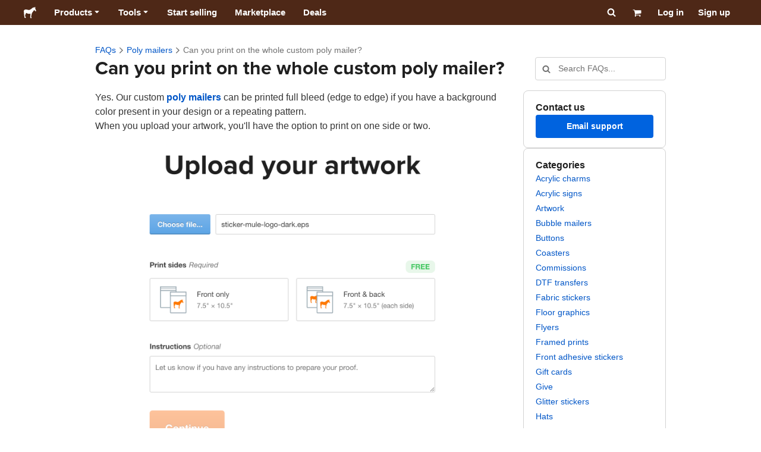

--- FILE ---
content_type: application/javascript; charset=UTF-8
request_url: https://www.stickermule.com/support/_next/static/chunks/pages/_app-34d2573073aecf21.js
body_size: 206114
content:
(self.webpackChunk_N_E=self.webpackChunk_N_E||[]).push([[2888],{95927:function(e,t,r){"use strict";let i,o;r.d(t,{J9:function(){return disableExperimentalFragmentVariables},_t:function(){return disableFragmentWarnings},wO:function(){return enableExperimentalFragmentVariables},Ps:function(){return gql},HW:function(){return resetCaches}});/*! *****************************************************************************
Copyright (c) Microsoft Corporation.

Permission to use, copy, modify, and/or distribute this software for any
purpose with or without fee is hereby granted.

THE SOFTWARE IS PROVIDED "AS IS" AND THE AUTHOR DISCLAIMS ALL WARRANTIES WITH
REGARD TO THIS SOFTWARE INCLUDING ALL IMPLIED WARRANTIES OF MERCHANTABILITY
AND FITNESS. IN NO EVENT SHALL THE AUTHOR BE LIABLE FOR ANY SPECIAL, DIRECT,
INDIRECT, OR CONSEQUENTIAL DAMAGES OR ANY DAMAGES WHATSOEVER RESULTING FROM
LOSS OF USE, DATA OR PROFITS, WHETHER IN AN ACTION OF CONTRACT, NEGLIGENCE OR
OTHER TORTIOUS ACTION, ARISING OUT OF OR IN CONNECTION WITH THE USE OR
PERFORMANCE OF THIS SOFTWARE.
***************************************************************************** */var s,l,c,__assign=function(){return(__assign=Object.assign||function(e){for(var t,r=1,i=arguments.length;r<i;r++)for(var o in t=arguments[r])Object.prototype.hasOwnProperty.call(t,o)&&(e[o]=t[o]);return e}).apply(this,arguments)};let u=/\r\n|[\n\r]/g;function getLocation(e,t){let r=0,i=1;for(let o of e.body.matchAll(u)){if("number"==typeof o.index||function(e,t){if(!e)throw Error(null!=t?t:"Unexpected invariant triggered.")}(!1),o.index>=t)break;r=o.index+o[0].length,i+=1}return{line:i,column:t+1-r}}function printSourceLocation(e,t){let r=e.locationOffset.column-1,i="".padStart(r)+e.body,o=t.line-1,s=e.locationOffset.line-1,l=t.line+s,c=1===t.line?r:0,u=t.column+c,d=`${e.name}:${l}:${u}
`,f=i.split(/\r\n|[\n\r]/g),p=f[o];if(p.length>120){let e=Math.floor(u/80),t=u%80,r=[];for(let e=0;e<p.length;e+=80)r.push(p.slice(e,e+80));return d+printPrefixedLines([[`${l} |`,r[0]],...r.slice(1,e+1).map(e=>["|",e]),["|","^".padStart(t)],["|",r[e+1]]])}return d+printPrefixedLines([[`${l-1} |`,f[o-1]],[`${l} |`,p],["|","^".padStart(u)],[`${l+1} |`,f[o+1]]])}function printPrefixedLines(e){let t=e.filter(([e,t])=>void 0!==t),r=Math.max(...t.map(([e])=>e.length));return t.map(([e,t])=>e.padStart(r)+(t?" "+t:"")).join("\n")}let GraphQLError=class GraphQLError extends Error{constructor(e,...t){var r,i,o,s;let{nodes:l,source:c,positions:u,path:d,originalError:f,extensions:p}=function(e){let t=e[0];return null==t||"kind"in t||"length"in t?{nodes:t,source:e[1],positions:e[2],path:e[3],originalError:e[4],extensions:e[5]}:t}(t);super(e),this.name="GraphQLError",this.path=null!=d?d:void 0,this.originalError=null!=f?f:void 0,this.nodes=undefinedIfEmpty(Array.isArray(l)?l:l?[l]:void 0);let h=undefinedIfEmpty(null===(r=this.nodes)||void 0===r?void 0:r.map(e=>e.loc).filter(e=>null!=e));this.source=null!=c?c:null==h?void 0:null===(i=h[0])||void 0===i?void 0:i.source,this.positions=null!=u?u:null==h?void 0:h.map(e=>e.start),this.locations=u&&c?u.map(e=>getLocation(c,e)):null==h?void 0:h.map(e=>getLocation(e.source,e.start));let m="object"==typeof(s=null==f?void 0:f.extensions)&&null!==s?null==f?void 0:f.extensions:void 0;this.extensions=null!==(o=null!=p?p:m)&&void 0!==o?o:Object.create(null),Object.defineProperties(this,{message:{writable:!0,enumerable:!0},name:{enumerable:!1},nodes:{enumerable:!1},source:{enumerable:!1},positions:{enumerable:!1},originalError:{enumerable:!1}}),null!=f&&f.stack?Object.defineProperty(this,"stack",{value:f.stack,writable:!0,configurable:!0}):Error.captureStackTrace?Error.captureStackTrace(this,GraphQLError):Object.defineProperty(this,"stack",{value:Error().stack,writable:!0,configurable:!0})}get[Symbol.toStringTag](){return"GraphQLError"}toString(){let e=this.message;if(this.nodes){for(let r of this.nodes)if(r.loc){var t;e+="\n\n"+printSourceLocation((t=r.loc).source,getLocation(t.source,t.start))}}else if(this.source&&this.locations)for(let t of this.locations)e+="\n\n"+printSourceLocation(this.source,t);return e}toJSON(){let e={message:this.message};return null!=this.locations&&(e.locations=this.locations),null!=this.path&&(e.path=this.path),null!=this.extensions&&Object.keys(this.extensions).length>0&&(e.extensions=this.extensions),e}};function undefinedIfEmpty(e){return void 0===e||0===e.length?void 0:e}function syntaxError(e,t,r){return new GraphQLError(`Syntax Error: ${r}`,{source:e,positions:[t]})}var d=r(72380);(s=i||(i={})).QUERY="QUERY",s.MUTATION="MUTATION",s.SUBSCRIPTION="SUBSCRIPTION",s.FIELD="FIELD",s.FRAGMENT_DEFINITION="FRAGMENT_DEFINITION",s.FRAGMENT_SPREAD="FRAGMENT_SPREAD",s.INLINE_FRAGMENT="INLINE_FRAGMENT",s.VARIABLE_DEFINITION="VARIABLE_DEFINITION",s.SCHEMA="SCHEMA",s.SCALAR="SCALAR",s.OBJECT="OBJECT",s.FIELD_DEFINITION="FIELD_DEFINITION",s.ARGUMENT_DEFINITION="ARGUMENT_DEFINITION",s.INTERFACE="INTERFACE",s.UNION="UNION",s.ENUM="ENUM",s.ENUM_VALUE="ENUM_VALUE",s.INPUT_OBJECT="INPUT_OBJECT",s.INPUT_FIELD_DEFINITION="INPUT_FIELD_DEFINITION";var f=r(97359),p=r(87392),h=r(68297);(l=o||(o={})).SOF="<SOF>",l.EOF="<EOF>",l.BANG="!",l.DOLLAR="$",l.AMP="&",l.PAREN_L="(",l.PAREN_R=")",l.SPREAD="...",l.COLON=":",l.EQUALS="=",l.AT="@",l.BRACKET_L="[",l.BRACKET_R="]",l.BRACE_L="{",l.PIPE="|",l.BRACE_R="}",l.NAME="Name",l.INT="Int",l.FLOAT="Float",l.STRING="String",l.BLOCK_STRING="BlockString",l.COMMENT="Comment";let Lexer=class Lexer{constructor(e){let t=new d.WU(o.SOF,0,0,0,0);this.source=e,this.lastToken=t,this.token=t,this.line=1,this.lineStart=0}get[Symbol.toStringTag](){return"Lexer"}advance(){this.lastToken=this.token;let e=this.token=this.lookahead();return e}lookahead(){let e=this.token;if(e.kind!==o.EOF)do if(e.next)e=e.next;else{let t=function(e,t){let r=e.source.body,i=r.length,s=t;for(;s<i;){let t=r.charCodeAt(s);switch(t){case 65279:case 9:case 32:case 44:++s;continue;case 10:++s,++e.line,e.lineStart=s;continue;case 13:10===r.charCodeAt(s+1)?s+=2:++s,++e.line,e.lineStart=s;continue;case 35:return function(e,t){let r=e.source.body,i=r.length,s=t+1;for(;s<i;){let e=r.charCodeAt(s);if(10===e||13===e)break;if(isUnicodeScalarValue(e))++s;else if(isSupplementaryCodePoint(r,s))s+=2;else break}return createToken(e,o.COMMENT,t,s,r.slice(t+1,s))}(e,s);case 33:return createToken(e,o.BANG,s,s+1);case 36:return createToken(e,o.DOLLAR,s,s+1);case 38:return createToken(e,o.AMP,s,s+1);case 40:return createToken(e,o.PAREN_L,s,s+1);case 41:return createToken(e,o.PAREN_R,s,s+1);case 46:if(46===r.charCodeAt(s+1)&&46===r.charCodeAt(s+2))return createToken(e,o.SPREAD,s,s+3);break;case 58:return createToken(e,o.COLON,s,s+1);case 61:return createToken(e,o.EQUALS,s,s+1);case 64:return createToken(e,o.AT,s,s+1);case 91:return createToken(e,o.BRACKET_L,s,s+1);case 93:return createToken(e,o.BRACKET_R,s,s+1);case 123:return createToken(e,o.BRACE_L,s,s+1);case 124:return createToken(e,o.PIPE,s,s+1);case 125:return createToken(e,o.BRACE_R,s,s+1);case 34:if(34===r.charCodeAt(s+1)&&34===r.charCodeAt(s+2))return function(e,t){let r=e.source.body,i=r.length,s=e.lineStart,l=t+3,c=l,u="",d=[];for(;l<i;){let i=r.charCodeAt(l);if(34===i&&34===r.charCodeAt(l+1)&&34===r.charCodeAt(l+2)){u+=r.slice(c,l),d.push(u);let i=createToken(e,o.BLOCK_STRING,t,l+3,(0,p.wv)(d).join("\n"));return e.line+=d.length-1,e.lineStart=s,i}if(92===i&&34===r.charCodeAt(l+1)&&34===r.charCodeAt(l+2)&&34===r.charCodeAt(l+3)){u+=r.slice(c,l),c=l+1,l+=4;continue}if(10===i||13===i){u+=r.slice(c,l),d.push(u),13===i&&10===r.charCodeAt(l+1)?l+=2:++l,u="",c=l,s=l;continue}if(isUnicodeScalarValue(i))++l;else if(isSupplementaryCodePoint(r,l))l+=2;else throw syntaxError(e.source,l,`Invalid character within String: ${printCodePointAt(e,l)}.`)}throw syntaxError(e.source,l,"Unterminated string.")}(e,s);return function(e,t){let r=e.source.body,i=r.length,s=t+1,l=s,c="";for(;s<i;){let i=r.charCodeAt(s);if(34===i)return c+=r.slice(l,s),createToken(e,o.STRING,t,s+1,c);if(92===i){c+=r.slice(l,s);let t=117===r.charCodeAt(s+1)?123===r.charCodeAt(s+2)?function(e,t){let r=e.source.body,i=0,o=3;for(;o<12;){let e=r.charCodeAt(t+o++);if(125===e){if(o<5||!isUnicodeScalarValue(i))break;return{value:String.fromCodePoint(i),size:o}}if((i=i<<4|readHexDigit(e))<0)break}throw syntaxError(e.source,t,`Invalid Unicode escape sequence: "${r.slice(t,t+o)}".`)}(e,s):function(e,t){let r=e.source.body,i=read16BitHexCode(r,t+2);if(isUnicodeScalarValue(i))return{value:String.fromCodePoint(i),size:6};if(isLeadingSurrogate(i)&&92===r.charCodeAt(t+6)&&117===r.charCodeAt(t+7)){let e=read16BitHexCode(r,t+8);if(isTrailingSurrogate(e))return{value:String.fromCodePoint(i,e),size:12}}throw syntaxError(e.source,t,`Invalid Unicode escape sequence: "${r.slice(t,t+6)}".`)}(e,s):function(e,t){let r=e.source.body,i=r.charCodeAt(t+1);switch(i){case 34:return{value:'"',size:2};case 92:return{value:"\\",size:2};case 47:return{value:"/",size:2};case 98:return{value:"\b",size:2};case 102:return{value:"\f",size:2};case 110:return{value:"\n",size:2};case 114:return{value:"\r",size:2};case 116:return{value:"	",size:2}}throw syntaxError(e.source,t,`Invalid character escape sequence: "${r.slice(t,t+2)}".`)}(e,s);c+=t.value,s+=t.size,l=s;continue}if(10===i||13===i)break;if(isUnicodeScalarValue(i))++s;else if(isSupplementaryCodePoint(r,s))s+=2;else throw syntaxError(e.source,s,`Invalid character within String: ${printCodePointAt(e,s)}.`)}throw syntaxError(e.source,s,"Unterminated string.")}(e,s)}if((0,h.X1)(t)||45===t)return function(e,t,r){let i=e.source.body,s=t,l=r,c=!1;if(45===l&&(l=i.charCodeAt(++s)),48===l){if(l=i.charCodeAt(++s),(0,h.X1)(l))throw syntaxError(e.source,s,`Invalid number, unexpected digit after 0: ${printCodePointAt(e,s)}.`)}else s=readDigits(e,s,l),l=i.charCodeAt(s);if(46===l&&(c=!0,l=i.charCodeAt(++s),s=readDigits(e,s,l),l=i.charCodeAt(s)),(69===l||101===l)&&(c=!0,(43===(l=i.charCodeAt(++s))||45===l)&&(l=i.charCodeAt(++s)),s=readDigits(e,s,l),l=i.charCodeAt(s)),46===l||(0,h.LQ)(l))throw syntaxError(e.source,s,`Invalid number, expected digit but got: ${printCodePointAt(e,s)}.`);return createToken(e,c?o.FLOAT:o.INT,t,s,i.slice(t,s))}(e,s,t);if((0,h.LQ)(t))return function(e,t){let r=e.source.body,i=r.length,s=t+1;for(;s<i;){let e=r.charCodeAt(s);if((0,h.HQ)(e))++s;else break}return createToken(e,o.NAME,t,s,r.slice(t,s))}(e,s);throw syntaxError(e.source,s,39===t?"Unexpected single quote character ('), did you mean to use a double quote (\")?":isUnicodeScalarValue(t)||isSupplementaryCodePoint(r,s)?`Unexpected character: ${printCodePointAt(e,s)}.`:`Invalid character: ${printCodePointAt(e,s)}.`)}return createToken(e,o.EOF,i,i)}(this,e.end);e.next=t,t.prev=e,e=t}while(e.kind===o.COMMENT);return e}};function isUnicodeScalarValue(e){return e>=0&&e<=55295||e>=57344&&e<=1114111}function isSupplementaryCodePoint(e,t){return isLeadingSurrogate(e.charCodeAt(t))&&isTrailingSurrogate(e.charCodeAt(t+1))}function isLeadingSurrogate(e){return e>=55296&&e<=56319}function isTrailingSurrogate(e){return e>=56320&&e<=57343}function printCodePointAt(e,t){let r=e.source.body.codePointAt(t);if(void 0===r)return o.EOF;if(r>=32&&r<=126){let e=String.fromCodePoint(r);return'"'===e?"'\"'":`"${e}"`}return"U+"+r.toString(16).toUpperCase().padStart(4,"0")}function createToken(e,t,r,i,o){let s=e.line,l=1+r-e.lineStart;return new d.WU(t,r,i,s,l,o)}function readDigits(e,t,r){if(!(0,h.X1)(r))throw syntaxError(e.source,t,`Invalid number, expected digit but got: ${printCodePointAt(e,t)}.`);let i=e.source.body,o=t+1;for(;(0,h.X1)(i.charCodeAt(o));)++o;return o}function read16BitHexCode(e,t){return readHexDigit(e.charCodeAt(t))<<12|readHexDigit(e.charCodeAt(t+1))<<8|readHexDigit(e.charCodeAt(t+2))<<4|readHexDigit(e.charCodeAt(t+3))}function readHexDigit(e){return e>=48&&e<=57?e-48:e>=65&&e<=70?e-55:e>=97&&e<=102?e-87:-1}var m=r(37826),g=r(25821);let Source=class Source{constructor(e,t="GraphQL request",r={line:1,column:1}){"string"==typeof e||(0,m.a)(!1,`Body must be a string. Received: ${(0,g.X)(e)}.`),this.body=e,this.name=t,this.locationOffset=r,this.locationOffset.line>0||(0,m.a)(!1,"line in locationOffset is 1-indexed and must be positive."),this.locationOffset.column>0||(0,m.a)(!1,"column in locationOffset is 1-indexed and must be positive.")}get[Symbol.toStringTag](){return"Source"}};let Parser=class Parser{constructor(e,t){let r=e instanceof Source?e:new Source(e);this._lexer=new Lexer(r),this._options=t}parseName(){let e=this.expectToken(o.NAME);return this.node(e,{kind:f.h.NAME,value:e.value})}parseDocument(){return this.node(this._lexer.token,{kind:f.h.DOCUMENT,definitions:this.many(o.SOF,this.parseDefinition,o.EOF)})}parseDefinition(){if(this.peek(o.BRACE_L))return this.parseOperationDefinition();let e=this.peekDescription(),t=e?this._lexer.lookahead():this._lexer.token;if(t.kind===o.NAME){switch(t.value){case"schema":return this.parseSchemaDefinition();case"scalar":return this.parseScalarTypeDefinition();case"type":return this.parseObjectTypeDefinition();case"interface":return this.parseInterfaceTypeDefinition();case"union":return this.parseUnionTypeDefinition();case"enum":return this.parseEnumTypeDefinition();case"input":return this.parseInputObjectTypeDefinition();case"directive":return this.parseDirectiveDefinition()}if(e)throw syntaxError(this._lexer.source,this._lexer.token.start,"Unexpected description, descriptions are supported only on type definitions.");switch(t.value){case"query":case"mutation":case"subscription":return this.parseOperationDefinition();case"fragment":return this.parseFragmentDefinition();case"extend":return this.parseTypeSystemExtension()}}throw this.unexpected(t)}parseOperationDefinition(){let e;let t=this._lexer.token;if(this.peek(o.BRACE_L))return this.node(t,{kind:f.h.OPERATION_DEFINITION,operation:d.ku.QUERY,name:void 0,variableDefinitions:[],directives:[],selectionSet:this.parseSelectionSet()});let r=this.parseOperationType();return this.peek(o.NAME)&&(e=this.parseName()),this.node(t,{kind:f.h.OPERATION_DEFINITION,operation:r,name:e,variableDefinitions:this.parseVariableDefinitions(),directives:this.parseDirectives(!1),selectionSet:this.parseSelectionSet()})}parseOperationType(){let e=this.expectToken(o.NAME);switch(e.value){case"query":return d.ku.QUERY;case"mutation":return d.ku.MUTATION;case"subscription":return d.ku.SUBSCRIPTION}throw this.unexpected(e)}parseVariableDefinitions(){return this.optionalMany(o.PAREN_L,this.parseVariableDefinition,o.PAREN_R)}parseVariableDefinition(){return this.node(this._lexer.token,{kind:f.h.VARIABLE_DEFINITION,variable:this.parseVariable(),type:(this.expectToken(o.COLON),this.parseTypeReference()),defaultValue:this.expectOptionalToken(o.EQUALS)?this.parseConstValueLiteral():void 0,directives:this.parseConstDirectives()})}parseVariable(){let e=this._lexer.token;return this.expectToken(o.DOLLAR),this.node(e,{kind:f.h.VARIABLE,name:this.parseName()})}parseSelectionSet(){return this.node(this._lexer.token,{kind:f.h.SELECTION_SET,selections:this.many(o.BRACE_L,this.parseSelection,o.BRACE_R)})}parseSelection(){return this.peek(o.SPREAD)?this.parseFragment():this.parseField()}parseField(){let e,t;let r=this._lexer.token,i=this.parseName();return this.expectOptionalToken(o.COLON)?(e=i,t=this.parseName()):t=i,this.node(r,{kind:f.h.FIELD,alias:e,name:t,arguments:this.parseArguments(!1),directives:this.parseDirectives(!1),selectionSet:this.peek(o.BRACE_L)?this.parseSelectionSet():void 0})}parseArguments(e){let t=e?this.parseConstArgument:this.parseArgument;return this.optionalMany(o.PAREN_L,t,o.PAREN_R)}parseArgument(e=!1){let t=this._lexer.token,r=this.parseName();return this.expectToken(o.COLON),this.node(t,{kind:f.h.ARGUMENT,name:r,value:this.parseValueLiteral(e)})}parseConstArgument(){return this.parseArgument(!0)}parseFragment(){let e=this._lexer.token;this.expectToken(o.SPREAD);let t=this.expectOptionalKeyword("on");return!t&&this.peek(o.NAME)?this.node(e,{kind:f.h.FRAGMENT_SPREAD,name:this.parseFragmentName(),directives:this.parseDirectives(!1)}):this.node(e,{kind:f.h.INLINE_FRAGMENT,typeCondition:t?this.parseNamedType():void 0,directives:this.parseDirectives(!1),selectionSet:this.parseSelectionSet()})}parseFragmentDefinition(){var e;let t=this._lexer.token;return(this.expectKeyword("fragment"),(null===(e=this._options)||void 0===e?void 0:e.allowLegacyFragmentVariables)===!0)?this.node(t,{kind:f.h.FRAGMENT_DEFINITION,name:this.parseFragmentName(),variableDefinitions:this.parseVariableDefinitions(),typeCondition:(this.expectKeyword("on"),this.parseNamedType()),directives:this.parseDirectives(!1),selectionSet:this.parseSelectionSet()}):this.node(t,{kind:f.h.FRAGMENT_DEFINITION,name:this.parseFragmentName(),typeCondition:(this.expectKeyword("on"),this.parseNamedType()),directives:this.parseDirectives(!1),selectionSet:this.parseSelectionSet()})}parseFragmentName(){if("on"===this._lexer.token.value)throw this.unexpected();return this.parseName()}parseValueLiteral(e){let t=this._lexer.token;switch(t.kind){case o.BRACKET_L:return this.parseList(e);case o.BRACE_L:return this.parseObject(e);case o.INT:return this._lexer.advance(),this.node(t,{kind:f.h.INT,value:t.value});case o.FLOAT:return this._lexer.advance(),this.node(t,{kind:f.h.FLOAT,value:t.value});case o.STRING:case o.BLOCK_STRING:return this.parseStringLiteral();case o.NAME:switch(this._lexer.advance(),t.value){case"true":return this.node(t,{kind:f.h.BOOLEAN,value:!0});case"false":return this.node(t,{kind:f.h.BOOLEAN,value:!1});case"null":return this.node(t,{kind:f.h.NULL});default:return this.node(t,{kind:f.h.ENUM,value:t.value})}case o.DOLLAR:if(e){if(this.expectToken(o.DOLLAR),this._lexer.token.kind===o.NAME){let e=this._lexer.token.value;throw syntaxError(this._lexer.source,t.start,`Unexpected variable "$${e}" in constant value.`)}throw this.unexpected(t)}return this.parseVariable();default:throw this.unexpected()}}parseConstValueLiteral(){return this.parseValueLiteral(!0)}parseStringLiteral(){let e=this._lexer.token;return this._lexer.advance(),this.node(e,{kind:f.h.STRING,value:e.value,block:e.kind===o.BLOCK_STRING})}parseList(e){return this.node(this._lexer.token,{kind:f.h.LIST,values:this.any(o.BRACKET_L,()=>this.parseValueLiteral(e),o.BRACKET_R)})}parseObject(e){return this.node(this._lexer.token,{kind:f.h.OBJECT,fields:this.any(o.BRACE_L,()=>this.parseObjectField(e),o.BRACE_R)})}parseObjectField(e){let t=this._lexer.token,r=this.parseName();return this.expectToken(o.COLON),this.node(t,{kind:f.h.OBJECT_FIELD,name:r,value:this.parseValueLiteral(e)})}parseDirectives(e){let t=[];for(;this.peek(o.AT);)t.push(this.parseDirective(e));return t}parseConstDirectives(){return this.parseDirectives(!0)}parseDirective(e){let t=this._lexer.token;return this.expectToken(o.AT),this.node(t,{kind:f.h.DIRECTIVE,name:this.parseName(),arguments:this.parseArguments(e)})}parseTypeReference(){let e;let t=this._lexer.token;if(this.expectOptionalToken(o.BRACKET_L)){let r=this.parseTypeReference();this.expectToken(o.BRACKET_R),e=this.node(t,{kind:f.h.LIST_TYPE,type:r})}else e=this.parseNamedType();return this.expectOptionalToken(o.BANG)?this.node(t,{kind:f.h.NON_NULL_TYPE,type:e}):e}parseNamedType(){return this.node(this._lexer.token,{kind:f.h.NAMED_TYPE,name:this.parseName()})}peekDescription(){return this.peek(o.STRING)||this.peek(o.BLOCK_STRING)}parseDescription(){if(this.peekDescription())return this.parseStringLiteral()}parseSchemaDefinition(){let e=this._lexer.token,t=this.parseDescription();this.expectKeyword("schema");let r=this.parseConstDirectives(),i=this.many(o.BRACE_L,this.parseOperationTypeDefinition,o.BRACE_R);return this.node(e,{kind:f.h.SCHEMA_DEFINITION,description:t,directives:r,operationTypes:i})}parseOperationTypeDefinition(){let e=this._lexer.token,t=this.parseOperationType();this.expectToken(o.COLON);let r=this.parseNamedType();return this.node(e,{kind:f.h.OPERATION_TYPE_DEFINITION,operation:t,type:r})}parseScalarTypeDefinition(){let e=this._lexer.token,t=this.parseDescription();this.expectKeyword("scalar");let r=this.parseName(),i=this.parseConstDirectives();return this.node(e,{kind:f.h.SCALAR_TYPE_DEFINITION,description:t,name:r,directives:i})}parseObjectTypeDefinition(){let e=this._lexer.token,t=this.parseDescription();this.expectKeyword("type");let r=this.parseName(),i=this.parseImplementsInterfaces(),o=this.parseConstDirectives(),s=this.parseFieldsDefinition();return this.node(e,{kind:f.h.OBJECT_TYPE_DEFINITION,description:t,name:r,interfaces:i,directives:o,fields:s})}parseImplementsInterfaces(){return this.expectOptionalKeyword("implements")?this.delimitedMany(o.AMP,this.parseNamedType):[]}parseFieldsDefinition(){return this.optionalMany(o.BRACE_L,this.parseFieldDefinition,o.BRACE_R)}parseFieldDefinition(){let e=this._lexer.token,t=this.parseDescription(),r=this.parseName(),i=this.parseArgumentDefs();this.expectToken(o.COLON);let s=this.parseTypeReference(),l=this.parseConstDirectives();return this.node(e,{kind:f.h.FIELD_DEFINITION,description:t,name:r,arguments:i,type:s,directives:l})}parseArgumentDefs(){return this.optionalMany(o.PAREN_L,this.parseInputValueDef,o.PAREN_R)}parseInputValueDef(){let e;let t=this._lexer.token,r=this.parseDescription(),i=this.parseName();this.expectToken(o.COLON);let s=this.parseTypeReference();this.expectOptionalToken(o.EQUALS)&&(e=this.parseConstValueLiteral());let l=this.parseConstDirectives();return this.node(t,{kind:f.h.INPUT_VALUE_DEFINITION,description:r,name:i,type:s,defaultValue:e,directives:l})}parseInterfaceTypeDefinition(){let e=this._lexer.token,t=this.parseDescription();this.expectKeyword("interface");let r=this.parseName(),i=this.parseImplementsInterfaces(),o=this.parseConstDirectives(),s=this.parseFieldsDefinition();return this.node(e,{kind:f.h.INTERFACE_TYPE_DEFINITION,description:t,name:r,interfaces:i,directives:o,fields:s})}parseUnionTypeDefinition(){let e=this._lexer.token,t=this.parseDescription();this.expectKeyword("union");let r=this.parseName(),i=this.parseConstDirectives(),o=this.parseUnionMemberTypes();return this.node(e,{kind:f.h.UNION_TYPE_DEFINITION,description:t,name:r,directives:i,types:o})}parseUnionMemberTypes(){return this.expectOptionalToken(o.EQUALS)?this.delimitedMany(o.PIPE,this.parseNamedType):[]}parseEnumTypeDefinition(){let e=this._lexer.token,t=this.parseDescription();this.expectKeyword("enum");let r=this.parseName(),i=this.parseConstDirectives(),o=this.parseEnumValuesDefinition();return this.node(e,{kind:f.h.ENUM_TYPE_DEFINITION,description:t,name:r,directives:i,values:o})}parseEnumValuesDefinition(){return this.optionalMany(o.BRACE_L,this.parseEnumValueDefinition,o.BRACE_R)}parseEnumValueDefinition(){let e=this._lexer.token,t=this.parseDescription(),r=this.parseEnumValueName(),i=this.parseConstDirectives();return this.node(e,{kind:f.h.ENUM_VALUE_DEFINITION,description:t,name:r,directives:i})}parseEnumValueName(){if("true"===this._lexer.token.value||"false"===this._lexer.token.value||"null"===this._lexer.token.value)throw syntaxError(this._lexer.source,this._lexer.token.start,`${getTokenDesc(this._lexer.token)} is reserved and cannot be used for an enum value.`);return this.parseName()}parseInputObjectTypeDefinition(){let e=this._lexer.token,t=this.parseDescription();this.expectKeyword("input");let r=this.parseName(),i=this.parseConstDirectives(),o=this.parseInputFieldsDefinition();return this.node(e,{kind:f.h.INPUT_OBJECT_TYPE_DEFINITION,description:t,name:r,directives:i,fields:o})}parseInputFieldsDefinition(){return this.optionalMany(o.BRACE_L,this.parseInputValueDef,o.BRACE_R)}parseTypeSystemExtension(){let e=this._lexer.lookahead();if(e.kind===o.NAME)switch(e.value){case"schema":return this.parseSchemaExtension();case"scalar":return this.parseScalarTypeExtension();case"type":return this.parseObjectTypeExtension();case"interface":return this.parseInterfaceTypeExtension();case"union":return this.parseUnionTypeExtension();case"enum":return this.parseEnumTypeExtension();case"input":return this.parseInputObjectTypeExtension()}throw this.unexpected(e)}parseSchemaExtension(){let e=this._lexer.token;this.expectKeyword("extend"),this.expectKeyword("schema");let t=this.parseConstDirectives(),r=this.optionalMany(o.BRACE_L,this.parseOperationTypeDefinition,o.BRACE_R);if(0===t.length&&0===r.length)throw this.unexpected();return this.node(e,{kind:f.h.SCHEMA_EXTENSION,directives:t,operationTypes:r})}parseScalarTypeExtension(){let e=this._lexer.token;this.expectKeyword("extend"),this.expectKeyword("scalar");let t=this.parseName(),r=this.parseConstDirectives();if(0===r.length)throw this.unexpected();return this.node(e,{kind:f.h.SCALAR_TYPE_EXTENSION,name:t,directives:r})}parseObjectTypeExtension(){let e=this._lexer.token;this.expectKeyword("extend"),this.expectKeyword("type");let t=this.parseName(),r=this.parseImplementsInterfaces(),i=this.parseConstDirectives(),o=this.parseFieldsDefinition();if(0===r.length&&0===i.length&&0===o.length)throw this.unexpected();return this.node(e,{kind:f.h.OBJECT_TYPE_EXTENSION,name:t,interfaces:r,directives:i,fields:o})}parseInterfaceTypeExtension(){let e=this._lexer.token;this.expectKeyword("extend"),this.expectKeyword("interface");let t=this.parseName(),r=this.parseImplementsInterfaces(),i=this.parseConstDirectives(),o=this.parseFieldsDefinition();if(0===r.length&&0===i.length&&0===o.length)throw this.unexpected();return this.node(e,{kind:f.h.INTERFACE_TYPE_EXTENSION,name:t,interfaces:r,directives:i,fields:o})}parseUnionTypeExtension(){let e=this._lexer.token;this.expectKeyword("extend"),this.expectKeyword("union");let t=this.parseName(),r=this.parseConstDirectives(),i=this.parseUnionMemberTypes();if(0===r.length&&0===i.length)throw this.unexpected();return this.node(e,{kind:f.h.UNION_TYPE_EXTENSION,name:t,directives:r,types:i})}parseEnumTypeExtension(){let e=this._lexer.token;this.expectKeyword("extend"),this.expectKeyword("enum");let t=this.parseName(),r=this.parseConstDirectives(),i=this.parseEnumValuesDefinition();if(0===r.length&&0===i.length)throw this.unexpected();return this.node(e,{kind:f.h.ENUM_TYPE_EXTENSION,name:t,directives:r,values:i})}parseInputObjectTypeExtension(){let e=this._lexer.token;this.expectKeyword("extend"),this.expectKeyword("input");let t=this.parseName(),r=this.parseConstDirectives(),i=this.parseInputFieldsDefinition();if(0===r.length&&0===i.length)throw this.unexpected();return this.node(e,{kind:f.h.INPUT_OBJECT_TYPE_EXTENSION,name:t,directives:r,fields:i})}parseDirectiveDefinition(){let e=this._lexer.token,t=this.parseDescription();this.expectKeyword("directive"),this.expectToken(o.AT);let r=this.parseName(),i=this.parseArgumentDefs(),s=this.expectOptionalKeyword("repeatable");this.expectKeyword("on");let l=this.parseDirectiveLocations();return this.node(e,{kind:f.h.DIRECTIVE_DEFINITION,description:t,name:r,arguments:i,repeatable:s,locations:l})}parseDirectiveLocations(){return this.delimitedMany(o.PIPE,this.parseDirectiveLocation)}parseDirectiveLocation(){let e=this._lexer.token,t=this.parseName();if(Object.prototype.hasOwnProperty.call(i,t.value))return t;throw this.unexpected(e)}node(e,t){var r;return(null===(r=this._options)||void 0===r?void 0:r.noLocation)!==!0&&(t.loc=new d.Ye(e,this._lexer.lastToken,this._lexer.source)),t}peek(e){return this._lexer.token.kind===e}expectToken(e){let t=this._lexer.token;if(t.kind===e)return this._lexer.advance(),t;throw syntaxError(this._lexer.source,t.start,`Expected ${getTokenKindDesc(e)}, found ${getTokenDesc(t)}.`)}expectOptionalToken(e){let t=this._lexer.token;return t.kind===e&&(this._lexer.advance(),!0)}expectKeyword(e){let t=this._lexer.token;if(t.kind===o.NAME&&t.value===e)this._lexer.advance();else throw syntaxError(this._lexer.source,t.start,`Expected "${e}", found ${getTokenDesc(t)}.`)}expectOptionalKeyword(e){let t=this._lexer.token;return t.kind===o.NAME&&t.value===e&&(this._lexer.advance(),!0)}unexpected(e){let t=null!=e?e:this._lexer.token;return syntaxError(this._lexer.source,t.start,`Unexpected ${getTokenDesc(t)}.`)}any(e,t,r){this.expectToken(e);let i=[];for(;!this.expectOptionalToken(r);)i.push(t.call(this));return i}optionalMany(e,t,r){if(this.expectOptionalToken(e)){let e=[];do e.push(t.call(this));while(!this.expectOptionalToken(r));return e}return[]}many(e,t,r){this.expectToken(e);let i=[];do i.push(t.call(this));while(!this.expectOptionalToken(r));return i}delimitedMany(e,t){this.expectOptionalToken(e);let r=[];do r.push(t.call(this));while(this.expectOptionalToken(e));return r}};function getTokenDesc(e){let t=e.value;return getTokenKindDesc(e.kind)+(null!=t?` "${t}"`:"")}function getTokenKindDesc(e){return e===o.BANG||e===o.DOLLAR||e===o.AMP||e===o.PAREN_L||e===o.PAREN_R||e===o.SPREAD||e===o.COLON||e===o.EQUALS||e===o.AT||e===o.BRACKET_L||e===o.BRACKET_R||e===o.BRACE_L||e===o.PIPE||e===o.BRACE_R?`"${e}"`:e}var y=new Map,b=new Map,v=!0,x=!1;function normalize(e){return e.replace(/[\s,]+/g," ").trim()}function gql(e){for(var t=[],r=1;r<arguments.length;r++)t[r-1]=arguments[r];"string"==typeof e&&(e=[e]);var i=e[0];return t.forEach(function(t,r){t&&"Document"===t.kind?i+=t.loc.source.body:i+=t,i+=e[r+1]}),function(e){var t=normalize(e);if(!y.has(t)){var r,i,o,s,l,c=function(e,t){let r=new Parser(e,t);return r.parseDocument()}(e,{experimentalFragmentVariables:x,allowLegacyFragmentVariables:x});if(!c||"Document"!==c.kind)throw Error("Not a valid GraphQL document.");y.set(t,(r=new Set,i=[],c.definitions.forEach(function(e){if("FragmentDefinition"===e.kind){var t,o=e.name.value,s=normalize((t=e.loc).source.body.substring(t.start,t.end)),l=b.get(o);l&&!l.has(s)?v&&console.warn("Warning: fragment with name "+o+" already exists.\ngraphql-tag enforces all fragment names across your application to be unique; read more about\nthis in the docs: http://dev.apollodata.com/core/fragments.html#unique-names"):l||b.set(o,l=new Set),l.add(s),r.has(s)||(r.add(s),i.push(e))}else i.push(e)}),o=__assign(__assign({},c),{definitions:i}),(s=new Set(o.definitions)).forEach(function(e){e.loc&&delete e.loc,Object.keys(e).forEach(function(t){var r=e[t];r&&"object"==typeof r&&s.add(r)})}),(l=o.loc)&&(delete l.startToken,delete l.endToken),o))}return y.get(t)}(i)}function resetCaches(){y.clear(),b.clear()}function disableFragmentWarnings(){v=!1}function enableExperimentalFragmentVariables(){x=!0}function disableExperimentalFragmentVariables(){x=!1}var w={gql:gql,resetCaches:resetCaches,disableFragmentWarnings:disableFragmentWarnings,enableExperimentalFragmentVariables:enableExperimentalFragmentVariables,disableExperimentalFragmentVariables:disableExperimentalFragmentVariables};(c=gql||(gql={})).gql=w.gql,c.resetCaches=w.resetCaches,c.disableFragmentWarnings=w.disableFragmentWarnings,c.enableExperimentalFragmentVariables=w.enableExperimentalFragmentVariables,c.disableExperimentalFragmentVariables=w.disableExperimentalFragmentVariables,gql.default=gql},23564:function(e,t,r){"use strict";r.d(t,{Jh:function(){return __generator},ZT:function(){return __extends},_T:function(){return __rest},ev:function(){return __spreadArray},mG:function(){return __awaiter},pi:function(){return __assign}});var extendStatics=function(e,t){return(extendStatics=Object.setPrototypeOf||({__proto__:[]})instanceof Array&&function(e,t){e.__proto__=t}||function(e,t){for(var r in t)Object.prototype.hasOwnProperty.call(t,r)&&(e[r]=t[r])})(e,t)};function __extends(e,t){if("function"!=typeof t&&null!==t)throw TypeError("Class extends value "+String(t)+" is not a constructor or null");function __(){this.constructor=e}extendStatics(e,t),e.prototype=null===t?Object.create(t):(__.prototype=t.prototype,new __)}var __assign=function(){return(__assign=Object.assign||function(e){for(var t,r=1,i=arguments.length;r<i;r++)for(var o in t=arguments[r])Object.prototype.hasOwnProperty.call(t,o)&&(e[o]=t[o]);return e}).apply(this,arguments)};function __rest(e,t){var r={};for(var i in e)Object.prototype.hasOwnProperty.call(e,i)&&0>t.indexOf(i)&&(r[i]=e[i]);if(null!=e&&"function"==typeof Object.getOwnPropertySymbols)for(var o=0,i=Object.getOwnPropertySymbols(e);o<i.length;o++)0>t.indexOf(i[o])&&Object.prototype.propertyIsEnumerable.call(e,i[o])&&(r[i[o]]=e[i[o]]);return r}function __awaiter(e,t,r,i){return new(r||(r=Promise))(function(o,s){function fulfilled(e){try{step(i.next(e))}catch(e){s(e)}}function rejected(e){try{step(i.throw(e))}catch(e){s(e)}}function step(e){var t;e.done?o(e.value):((t=e.value)instanceof r?t:new r(function(e){e(t)})).then(fulfilled,rejected)}step((i=i.apply(e,t||[])).next())})}function __generator(e,t){var r,i,o,s,l={label:0,sent:function(){if(1&o[0])throw o[1];return o[1]},trys:[],ops:[]};return s={next:verb(0),throw:verb(1),return:verb(2)},"function"==typeof Symbol&&(s[Symbol.iterator]=function(){return this}),s;function verb(s){return function(c){return function(s){if(r)throw TypeError("Generator is already executing.");for(;l;)try{if(r=1,i&&(o=2&s[0]?i.return:s[0]?i.throw||((o=i.return)&&o.call(i),0):i.next)&&!(o=o.call(i,s[1])).done)return o;switch(i=0,o&&(s=[2&s[0],o.value]),s[0]){case 0:case 1:o=s;break;case 4:return l.label++,{value:s[1],done:!1};case 5:l.label++,i=s[1],s=[0];continue;case 7:s=l.ops.pop(),l.trys.pop();continue;default:if(!(o=(o=l.trys).length>0&&o[o.length-1])&&(6===s[0]||2===s[0])){l=0;continue}if(3===s[0]&&(!o||s[1]>o[0]&&s[1]<o[3])){l.label=s[1];break}if(6===s[0]&&l.label<o[1]){l.label=o[1],o=s;break}if(o&&l.label<o[2]){l.label=o[2],l.ops.push(s);break}o[2]&&l.ops.pop(),l.trys.pop();continue}s=t.call(e,l)}catch(e){s=[6,e],i=0}finally{r=o=0}if(5&s[0])throw s[1];return{value:s[0]?s[1]:void 0,done:!0}}([s,c])}}}function __spreadArray(e,t,r){if(r||2==arguments.length)for(var i,o=0,s=t.length;o<s;o++)!i&&o in t||(i||(i=Array.prototype.slice.call(t,0,o)),i[o]=t[o]);return e.concat(i||Array.prototype.slice.call(t))}},89776:function(e,t,r){"use strict";let{ApolloLink:i,Observable:o}=r(42451),{createSignalIfSupported:s,fallbackHttpConfig:l,parseAndCheckHttpResponse:c,rewriteURIForGET:u,selectHttpOptionsAndBody:d,selectURI:f,serializeFetchParameter:p}=r(38802),h=r(40804),m=r(20463),g=r(38212);e.exports=function({uri:e="/graphql",useGETForQueries:t,isExtractableFile:r=g,FormData:y,formDataAppendFile:b=m,fetch:v,fetchOptions:x,credentials:w,headers:_,includeExtensions:k}={}){let j={http:{includeExtensions:k},options:x,credentials:w,headers:_};return new i(i=>{let m=i.getContext(),{clientAwareness:{name:g,version:x}={},headers:w}=m,_={http:m.http,options:m.fetchOptions,credentials:m.credentials,headers:{...g&&{"apollographql-client-name":g},...x&&{"apollographql-client-version":x},...w}},{options:k,body:S}=d(i,l,j,_),{clone:A,files:O}=h(S,"",r),C=f(i,e);if(O.size){delete k.headers["content-type"];let e=y||FormData,t=new e;t.append("operations",p(A,"Payload"));let r={},i=0;O.forEach(e=>{r[++i]=e}),t.append("map",JSON.stringify(r)),i=0,O.forEach((e,r)=>{b(t,++i,r)}),k.body=t}else if(t&&!i.query.definitions.some(e=>"OperationDefinition"===e.kind&&"mutation"===e.operation)&&(k.method="GET"),"GET"===k.method){let{newURI:e,parseError:t}=u(C,S);if(t)return new o(e=>{e.error(t)});C=e}else k.body=p(A,"Payload");let{controller:I}=s();I&&(k.signal&&(k.signal.aborted?I.abort():k.signal.addEventListener("abort",()=>{I.abort()},{once:!0})),k.signal=I.signal);let N=v||fetch;return new o(e=>{let t;return N(C,k).then(e=>(i.setContext({response:e}),e)).then(c(i)).then(t=>{e.next(t),e.complete()}).catch(r=>{t||(r.result&&r.result.errors&&r.result.data&&e.next(r.result),e.error(r))}),()=>{t=!0,I&&I.abort()}})})}},20463:function(e){"use strict";e.exports=function(e,t,r){e.append(t,r,r.name)}},38212:function(e,t,r){"use strict";e.exports=r(51268)},79742:function(e,t){"use strict";t.byteLength=function(e){var t=getLens(e),r=t[0],i=t[1];return(r+i)*3/4-i},t.toByteArray=function(e){var t,r,s=getLens(e),l=s[0],c=s[1],u=new o((l+c)*3/4-c),d=0,f=c>0?l-4:l;for(r=0;r<f;r+=4)t=i[e.charCodeAt(r)]<<18|i[e.charCodeAt(r+1)]<<12|i[e.charCodeAt(r+2)]<<6|i[e.charCodeAt(r+3)],u[d++]=t>>16&255,u[d++]=t>>8&255,u[d++]=255&t;return 2===c&&(t=i[e.charCodeAt(r)]<<2|i[e.charCodeAt(r+1)]>>4,u[d++]=255&t),1===c&&(t=i[e.charCodeAt(r)]<<10|i[e.charCodeAt(r+1)]<<4|i[e.charCodeAt(r+2)]>>2,u[d++]=t>>8&255,u[d++]=255&t),u},t.fromByteArray=function(e){for(var t,i=e.length,o=i%3,s=[],l=0,c=i-o;l<c;l+=16383)s.push(function(e,t,i){for(var o,s=[],l=t;l<i;l+=3)s.push(r[(o=(e[l]<<16&16711680)+(e[l+1]<<8&65280)+(255&e[l+2]))>>18&63]+r[o>>12&63]+r[o>>6&63]+r[63&o]);return s.join("")}(e,l,l+16383>c?c:l+16383));return 1===o?s.push(r[(t=e[i-1])>>2]+r[t<<4&63]+"=="):2===o&&s.push(r[(t=(e[i-2]<<8)+e[i-1])>>10]+r[t>>4&63]+r[t<<2&63]+"="),s.join("")};for(var r=[],i=[],o="undefined"!=typeof Uint8Array?Uint8Array:Array,s="ABCDEFGHIJKLMNOPQRSTUVWXYZabcdefghijklmnopqrstuvwxyz0123456789+/",l=0,c=s.length;l<c;++l)r[l]=s[l],i[s.charCodeAt(l)]=l;function getLens(e){var t=e.length;if(t%4>0)throw Error("Invalid string. Length must be a multiple of 4");var r=e.indexOf("=");-1===r&&(r=t);var i=r===t?0:4-r%4;return[r,i]}i["-".charCodeAt(0)]=62,i["_".charCodeAt(0)]=63},48764:function(e,t,r){"use strict";/*!
 * The buffer module from node.js, for the browser.
 *
 * @author   Feross Aboukhadijeh <https://feross.org>
 * @license  MIT
 */let i=r(79742),o=r(80645),s="function"==typeof Symbol&&"function"==typeof Symbol.for?Symbol.for("nodejs.util.inspect.custom"):null;function createBuffer(e){if(e>2147483647)throw RangeError('The value "'+e+'" is invalid for option "size"');let t=new Uint8Array(e);return Object.setPrototypeOf(t,Buffer.prototype),t}function Buffer(e,t,r){if("number"==typeof e){if("string"==typeof t)throw TypeError('The "string" argument must be of type string. Received type number');return allocUnsafe(e)}return from(e,t,r)}function from(e,t,r){if("string"==typeof e)return function(e,t){if(("string"!=typeof t||""===t)&&(t="utf8"),!Buffer.isEncoding(t))throw TypeError("Unknown encoding: "+t);let r=0|byteLength(e,t),i=createBuffer(r),o=i.write(e,t);return o!==r&&(i=i.slice(0,o)),i}(e,t);if(ArrayBuffer.isView(e))return function(e){if(isInstance(e,Uint8Array)){let t=new Uint8Array(e);return fromArrayBuffer(t.buffer,t.byteOffset,t.byteLength)}return fromArrayLike(e)}(e);if(null==e)throw TypeError("The first argument must be one of type string, Buffer, ArrayBuffer, Array, or Array-like Object. Received type "+typeof e);if(isInstance(e,ArrayBuffer)||e&&isInstance(e.buffer,ArrayBuffer)||"undefined"!=typeof SharedArrayBuffer&&(isInstance(e,SharedArrayBuffer)||e&&isInstance(e.buffer,SharedArrayBuffer)))return fromArrayBuffer(e,t,r);if("number"==typeof e)throw TypeError('The "value" argument must not be of type number. Received type number');let i=e.valueOf&&e.valueOf();if(null!=i&&i!==e)return Buffer.from(i,t,r);let o=function(e){var t;if(Buffer.isBuffer(e)){let t=0|checked(e.length),r=createBuffer(t);return 0===r.length||e.copy(r,0,0,t),r}return void 0!==e.length?"number"!=typeof e.length||(t=e.length)!=t?createBuffer(0):fromArrayLike(e):"Buffer"===e.type&&Array.isArray(e.data)?fromArrayLike(e.data):void 0}(e);if(o)return o;if("undefined"!=typeof Symbol&&null!=Symbol.toPrimitive&&"function"==typeof e[Symbol.toPrimitive])return Buffer.from(e[Symbol.toPrimitive]("string"),t,r);throw TypeError("The first argument must be one of type string, Buffer, ArrayBuffer, Array, or Array-like Object. Received type "+typeof e)}function assertSize(e){if("number"!=typeof e)throw TypeError('"size" argument must be of type number');if(e<0)throw RangeError('The value "'+e+'" is invalid for option "size"')}function allocUnsafe(e){return assertSize(e),createBuffer(e<0?0:0|checked(e))}function fromArrayLike(e){let t=e.length<0?0:0|checked(e.length),r=createBuffer(t);for(let i=0;i<t;i+=1)r[i]=255&e[i];return r}function fromArrayBuffer(e,t,r){let i;if(t<0||e.byteLength<t)throw RangeError('"offset" is outside of buffer bounds');if(e.byteLength<t+(r||0))throw RangeError('"length" is outside of buffer bounds');return Object.setPrototypeOf(i=void 0===t&&void 0===r?new Uint8Array(e):void 0===r?new Uint8Array(e,t):new Uint8Array(e,t,r),Buffer.prototype),i}function checked(e){if(e>=2147483647)throw RangeError("Attempt to allocate Buffer larger than maximum size: 0x7fffffff bytes");return 0|e}function byteLength(e,t){if(Buffer.isBuffer(e))return e.length;if(ArrayBuffer.isView(e)||isInstance(e,ArrayBuffer))return e.byteLength;if("string"!=typeof e)throw TypeError('The "string" argument must be one of type string, Buffer, or ArrayBuffer. Received type '+typeof e);let r=e.length,i=arguments.length>2&&!0===arguments[2];if(!i&&0===r)return 0;let o=!1;for(;;)switch(t){case"ascii":case"latin1":case"binary":return r;case"utf8":case"utf-8":return utf8ToBytes(e).length;case"ucs2":case"ucs-2":case"utf16le":case"utf-16le":return 2*r;case"hex":return r>>>1;case"base64":return base64ToBytes(e).length;default:if(o)return i?-1:utf8ToBytes(e).length;t=(""+t).toLowerCase(),o=!0}}function slowToString(e,t,r){let o=!1;if((void 0===t||t<0)&&(t=0),t>this.length||((void 0===r||r>this.length)&&(r=this.length),r<=0||(r>>>=0)<=(t>>>=0)))return"";for(e||(e="utf8");;)switch(e){case"hex":return function(e,t,r){let i=e.length;(!t||t<0)&&(t=0),(!r||r<0||r>i)&&(r=i);let o="";for(let i=t;i<r;++i)o+=u[e[i]];return o}(this,t,r);case"utf8":case"utf-8":return utf8Slice(this,t,r);case"ascii":return function(e,t,r){let i="";r=Math.min(e.length,r);for(let o=t;o<r;++o)i+=String.fromCharCode(127&e[o]);return i}(this,t,r);case"latin1":case"binary":return function(e,t,r){let i="";r=Math.min(e.length,r);for(let o=t;o<r;++o)i+=String.fromCharCode(e[o]);return i}(this,t,r);case"base64":var s,l;return s=t,l=r,0===s&&l===this.length?i.fromByteArray(this):i.fromByteArray(this.slice(s,l));case"ucs2":case"ucs-2":case"utf16le":case"utf-16le":return function(e,t,r){let i=e.slice(t,r),o="";for(let e=0;e<i.length-1;e+=2)o+=String.fromCharCode(i[e]+256*i[e+1]);return o}(this,t,r);default:if(o)throw TypeError("Unknown encoding: "+e);e=(e+"").toLowerCase(),o=!0}}function swap(e,t,r){let i=e[t];e[t]=e[r],e[r]=i}function bidirectionalIndexOf(e,t,r,i,o){var s;if(0===e.length)return -1;if("string"==typeof r?(i=r,r=0):r>2147483647?r=2147483647:r<-2147483648&&(r=-2147483648),(s=r=+r)!=s&&(r=o?0:e.length-1),r<0&&(r=e.length+r),r>=e.length){if(o)return -1;r=e.length-1}else if(r<0){if(!o)return -1;r=0}if("string"==typeof t&&(t=Buffer.from(t,i)),Buffer.isBuffer(t))return 0===t.length?-1:arrayIndexOf(e,t,r,i,o);if("number"==typeof t)return(t&=255,"function"==typeof Uint8Array.prototype.indexOf)?o?Uint8Array.prototype.indexOf.call(e,t,r):Uint8Array.prototype.lastIndexOf.call(e,t,r):arrayIndexOf(e,[t],r,i,o);throw TypeError("val must be string, number or Buffer")}function arrayIndexOf(e,t,r,i,o){let s,l=1,c=e.length,u=t.length;if(void 0!==i&&("ucs2"===(i=String(i).toLowerCase())||"ucs-2"===i||"utf16le"===i||"utf-16le"===i)){if(e.length<2||t.length<2)return -1;l=2,c/=2,u/=2,r/=2}function read(e,t){return 1===l?e[t]:e.readUInt16BE(t*l)}if(o){let i=-1;for(s=r;s<c;s++)if(read(e,s)===read(t,-1===i?0:s-i)){if(-1===i&&(i=s),s-i+1===u)return i*l}else -1!==i&&(s-=s-i),i=-1}else for(r+u>c&&(r=c-u),s=r;s>=0;s--){let r=!0;for(let i=0;i<u;i++)if(read(e,s+i)!==read(t,i)){r=!1;break}if(r)return s}return -1}function utf8Slice(e,t,r){r=Math.min(e.length,r);let i=[],o=t;for(;o<r;){let t=e[o],s=null,l=t>239?4:t>223?3:t>191?2:1;if(o+l<=r){let r,i,c,u;switch(l){case 1:t<128&&(s=t);break;case 2:(192&(r=e[o+1]))==128&&(u=(31&t)<<6|63&r)>127&&(s=u);break;case 3:r=e[o+1],i=e[o+2],(192&r)==128&&(192&i)==128&&(u=(15&t)<<12|(63&r)<<6|63&i)>2047&&(u<55296||u>57343)&&(s=u);break;case 4:r=e[o+1],i=e[o+2],c=e[o+3],(192&r)==128&&(192&i)==128&&(192&c)==128&&(u=(15&t)<<18|(63&r)<<12|(63&i)<<6|63&c)>65535&&u<1114112&&(s=u)}}null===s?(s=65533,l=1):s>65535&&(s-=65536,i.push(s>>>10&1023|55296),s=56320|1023&s),i.push(s),o+=l}return function(e){let t=e.length;if(t<=4096)return String.fromCharCode.apply(String,e);let r="",i=0;for(;i<t;)r+=String.fromCharCode.apply(String,e.slice(i,i+=4096));return r}(i)}function checkOffset(e,t,r){if(e%1!=0||e<0)throw RangeError("offset is not uint");if(e+t>r)throw RangeError("Trying to access beyond buffer length")}function checkInt(e,t,r,i,o,s){if(!Buffer.isBuffer(e))throw TypeError('"buffer" argument must be a Buffer instance');if(t>o||t<s)throw RangeError('"value" argument is out of bounds');if(r+i>e.length)throw RangeError("Index out of range")}function wrtBigUInt64LE(e,t,r,i,o){checkIntBI(t,i,o,e,r,7);let s=Number(t&BigInt(4294967295));e[r++]=s,s>>=8,e[r++]=s,s>>=8,e[r++]=s,s>>=8,e[r++]=s;let l=Number(t>>BigInt(32)&BigInt(4294967295));return e[r++]=l,l>>=8,e[r++]=l,l>>=8,e[r++]=l,l>>=8,e[r++]=l,r}function wrtBigUInt64BE(e,t,r,i,o){checkIntBI(t,i,o,e,r,7);let s=Number(t&BigInt(4294967295));e[r+7]=s,s>>=8,e[r+6]=s,s>>=8,e[r+5]=s,s>>=8,e[r+4]=s;let l=Number(t>>BigInt(32)&BigInt(4294967295));return e[r+3]=l,l>>=8,e[r+2]=l,l>>=8,e[r+1]=l,l>>=8,e[r]=l,r+8}function checkIEEE754(e,t,r,i,o,s){if(r+i>e.length||r<0)throw RangeError("Index out of range")}function writeFloat(e,t,r,i,s){return t=+t,r>>>=0,s||checkIEEE754(e,t,r,4,34028234663852886e22,-34028234663852886e22),o.write(e,t,r,i,23,4),r+4}function writeDouble(e,t,r,i,s){return t=+t,r>>>=0,s||checkIEEE754(e,t,r,8,17976931348623157e292,-17976931348623157e292),o.write(e,t,r,i,52,8),r+8}t.Buffer=Buffer,t.SlowBuffer=function(e){return+e!=e&&(e=0),Buffer.alloc(+e)},t.INSPECT_MAX_BYTES=50,t.kMaxLength=2147483647,Buffer.TYPED_ARRAY_SUPPORT=function(){try{let e=new Uint8Array(1),t={foo:function(){return 42}};return Object.setPrototypeOf(t,Uint8Array.prototype),Object.setPrototypeOf(e,t),42===e.foo()}catch(e){return!1}}(),Buffer.TYPED_ARRAY_SUPPORT||"undefined"==typeof console||"function"!=typeof console.error||console.error("This browser lacks typed array (Uint8Array) support which is required by `buffer` v5.x. Use `buffer` v4.x if you require old browser support."),Object.defineProperty(Buffer.prototype,"parent",{enumerable:!0,get:function(){if(Buffer.isBuffer(this))return this.buffer}}),Object.defineProperty(Buffer.prototype,"offset",{enumerable:!0,get:function(){if(Buffer.isBuffer(this))return this.byteOffset}}),Buffer.poolSize=8192,Buffer.from=function(e,t,r){return from(e,t,r)},Object.setPrototypeOf(Buffer.prototype,Uint8Array.prototype),Object.setPrototypeOf(Buffer,Uint8Array),Buffer.alloc=function(e,t,r){return(assertSize(e),e<=0)?createBuffer(e):void 0!==t?"string"==typeof r?createBuffer(e).fill(t,r):createBuffer(e).fill(t):createBuffer(e)},Buffer.allocUnsafe=function(e){return allocUnsafe(e)},Buffer.allocUnsafeSlow=function(e){return allocUnsafe(e)},Buffer.isBuffer=function(e){return null!=e&&!0===e._isBuffer&&e!==Buffer.prototype},Buffer.compare=function(e,t){if(isInstance(e,Uint8Array)&&(e=Buffer.from(e,e.offset,e.byteLength)),isInstance(t,Uint8Array)&&(t=Buffer.from(t,t.offset,t.byteLength)),!Buffer.isBuffer(e)||!Buffer.isBuffer(t))throw TypeError('The "buf1", "buf2" arguments must be one of type Buffer or Uint8Array');if(e===t)return 0;let r=e.length,i=t.length;for(let o=0,s=Math.min(r,i);o<s;++o)if(e[o]!==t[o]){r=e[o],i=t[o];break}return r<i?-1:i<r?1:0},Buffer.isEncoding=function(e){switch(String(e).toLowerCase()){case"hex":case"utf8":case"utf-8":case"ascii":case"latin1":case"binary":case"base64":case"ucs2":case"ucs-2":case"utf16le":case"utf-16le":return!0;default:return!1}},Buffer.concat=function(e,t){let r;if(!Array.isArray(e))throw TypeError('"list" argument must be an Array of Buffers');if(0===e.length)return Buffer.alloc(0);if(void 0===t)for(r=0,t=0;r<e.length;++r)t+=e[r].length;let i=Buffer.allocUnsafe(t),o=0;for(r=0;r<e.length;++r){let t=e[r];if(isInstance(t,Uint8Array))o+t.length>i.length?(Buffer.isBuffer(t)||(t=Buffer.from(t)),t.copy(i,o)):Uint8Array.prototype.set.call(i,t,o);else if(Buffer.isBuffer(t))t.copy(i,o);else throw TypeError('"list" argument must be an Array of Buffers');o+=t.length}return i},Buffer.byteLength=byteLength,Buffer.prototype._isBuffer=!0,Buffer.prototype.swap16=function(){let e=this.length;if(e%2!=0)throw RangeError("Buffer size must be a multiple of 16-bits");for(let t=0;t<e;t+=2)swap(this,t,t+1);return this},Buffer.prototype.swap32=function(){let e=this.length;if(e%4!=0)throw RangeError("Buffer size must be a multiple of 32-bits");for(let t=0;t<e;t+=4)swap(this,t,t+3),swap(this,t+1,t+2);return this},Buffer.prototype.swap64=function(){let e=this.length;if(e%8!=0)throw RangeError("Buffer size must be a multiple of 64-bits");for(let t=0;t<e;t+=8)swap(this,t,t+7),swap(this,t+1,t+6),swap(this,t+2,t+5),swap(this,t+3,t+4);return this},Buffer.prototype.toString=function(){let e=this.length;return 0===e?"":0==arguments.length?utf8Slice(this,0,e):slowToString.apply(this,arguments)},Buffer.prototype.toLocaleString=Buffer.prototype.toString,Buffer.prototype.equals=function(e){if(!Buffer.isBuffer(e))throw TypeError("Argument must be a Buffer");return this===e||0===Buffer.compare(this,e)},Buffer.prototype.inspect=function(){let e="",r=t.INSPECT_MAX_BYTES;return e=this.toString("hex",0,r).replace(/(.{2})/g,"$1 ").trim(),this.length>r&&(e+=" ... "),"<Buffer "+e+">"},s&&(Buffer.prototype[s]=Buffer.prototype.inspect),Buffer.prototype.compare=function(e,t,r,i,o){if(isInstance(e,Uint8Array)&&(e=Buffer.from(e,e.offset,e.byteLength)),!Buffer.isBuffer(e))throw TypeError('The "target" argument must be one of type Buffer or Uint8Array. Received type '+typeof e);if(void 0===t&&(t=0),void 0===r&&(r=e?e.length:0),void 0===i&&(i=0),void 0===o&&(o=this.length),t<0||r>e.length||i<0||o>this.length)throw RangeError("out of range index");if(i>=o&&t>=r)return 0;if(i>=o)return -1;if(t>=r)return 1;if(t>>>=0,r>>>=0,i>>>=0,o>>>=0,this===e)return 0;let s=o-i,l=r-t,c=Math.min(s,l),u=this.slice(i,o),d=e.slice(t,r);for(let e=0;e<c;++e)if(u[e]!==d[e]){s=u[e],l=d[e];break}return s<l?-1:l<s?1:0},Buffer.prototype.includes=function(e,t,r){return -1!==this.indexOf(e,t,r)},Buffer.prototype.indexOf=function(e,t,r){return bidirectionalIndexOf(this,e,t,r,!0)},Buffer.prototype.lastIndexOf=function(e,t,r){return bidirectionalIndexOf(this,e,t,r,!1)},Buffer.prototype.write=function(e,t,r,i){var o,s,l,c,u,d,f,p;if(void 0===t)i="utf8",r=this.length,t=0;else if(void 0===r&&"string"==typeof t)i=t,r=this.length,t=0;else if(isFinite(t))t>>>=0,isFinite(r)?(r>>>=0,void 0===i&&(i="utf8")):(i=r,r=void 0);else throw Error("Buffer.write(string, encoding, offset[, length]) is no longer supported");let h=this.length-t;if((void 0===r||r>h)&&(r=h),e.length>0&&(r<0||t<0)||t>this.length)throw RangeError("Attempt to write outside buffer bounds");i||(i="utf8");let m=!1;for(;;)switch(i){case"hex":return function(e,t,r,i){let o;r=Number(r)||0;let s=e.length-r;i?(i=Number(i))>s&&(i=s):i=s;let l=t.length;for(i>l/2&&(i=l/2),o=0;o<i;++o){let i=parseInt(t.substr(2*o,2),16);if(i!=i)break;e[r+o]=i}return o}(this,e,t,r);case"utf8":case"utf-8":return o=t,s=r,blitBuffer(utf8ToBytes(e,this.length-o),this,o,s);case"ascii":case"latin1":case"binary":return l=t,c=r,blitBuffer(function(e){let t=[];for(let r=0;r<e.length;++r)t.push(255&e.charCodeAt(r));return t}(e),this,l,c);case"base64":return u=t,d=r,blitBuffer(base64ToBytes(e),this,u,d);case"ucs2":case"ucs-2":case"utf16le":case"utf-16le":return f=t,p=r,blitBuffer(function(e,t){let r,i;let o=[];for(let s=0;s<e.length&&!((t-=2)<0);++s)i=(r=e.charCodeAt(s))>>8,o.push(r%256),o.push(i);return o}(e,this.length-f),this,f,p);default:if(m)throw TypeError("Unknown encoding: "+i);i=(""+i).toLowerCase(),m=!0}},Buffer.prototype.toJSON=function(){return{type:"Buffer",data:Array.prototype.slice.call(this._arr||this,0)}},Buffer.prototype.slice=function(e,t){let r=this.length;e=~~e,t=void 0===t?r:~~t,e<0?(e+=r)<0&&(e=0):e>r&&(e=r),t<0?(t+=r)<0&&(t=0):t>r&&(t=r),t<e&&(t=e);let i=this.subarray(e,t);return Object.setPrototypeOf(i,Buffer.prototype),i},Buffer.prototype.readUintLE=Buffer.prototype.readUIntLE=function(e,t,r){e>>>=0,t>>>=0,r||checkOffset(e,t,this.length);let i=this[e],o=1,s=0;for(;++s<t&&(o*=256);)i+=this[e+s]*o;return i},Buffer.prototype.readUintBE=Buffer.prototype.readUIntBE=function(e,t,r){e>>>=0,t>>>=0,r||checkOffset(e,t,this.length);let i=this[e+--t],o=1;for(;t>0&&(o*=256);)i+=this[e+--t]*o;return i},Buffer.prototype.readUint8=Buffer.prototype.readUInt8=function(e,t){return e>>>=0,t||checkOffset(e,1,this.length),this[e]},Buffer.prototype.readUint16LE=Buffer.prototype.readUInt16LE=function(e,t){return e>>>=0,t||checkOffset(e,2,this.length),this[e]|this[e+1]<<8},Buffer.prototype.readUint16BE=Buffer.prototype.readUInt16BE=function(e,t){return e>>>=0,t||checkOffset(e,2,this.length),this[e]<<8|this[e+1]},Buffer.prototype.readUint32LE=Buffer.prototype.readUInt32LE=function(e,t){return e>>>=0,t||checkOffset(e,4,this.length),(this[e]|this[e+1]<<8|this[e+2]<<16)+16777216*this[e+3]},Buffer.prototype.readUint32BE=Buffer.prototype.readUInt32BE=function(e,t){return e>>>=0,t||checkOffset(e,4,this.length),16777216*this[e]+(this[e+1]<<16|this[e+2]<<8|this[e+3])},Buffer.prototype.readBigUInt64LE=defineBigIntMethod(function(e){validateNumber(e>>>=0,"offset");let t=this[e],r=this[e+7];(void 0===t||void 0===r)&&boundsError(e,this.length-8);let i=t+256*this[++e]+65536*this[++e]+16777216*this[++e],o=this[++e]+256*this[++e]+65536*this[++e]+16777216*r;return BigInt(i)+(BigInt(o)<<BigInt(32))}),Buffer.prototype.readBigUInt64BE=defineBigIntMethod(function(e){validateNumber(e>>>=0,"offset");let t=this[e],r=this[e+7];(void 0===t||void 0===r)&&boundsError(e,this.length-8);let i=16777216*t+65536*this[++e]+256*this[++e]+this[++e],o=16777216*this[++e]+65536*this[++e]+256*this[++e]+r;return(BigInt(i)<<BigInt(32))+BigInt(o)}),Buffer.prototype.readIntLE=function(e,t,r){e>>>=0,t>>>=0,r||checkOffset(e,t,this.length);let i=this[e],o=1,s=0;for(;++s<t&&(o*=256);)i+=this[e+s]*o;return i>=(o*=128)&&(i-=Math.pow(2,8*t)),i},Buffer.prototype.readIntBE=function(e,t,r){e>>>=0,t>>>=0,r||checkOffset(e,t,this.length);let i=t,o=1,s=this[e+--i];for(;i>0&&(o*=256);)s+=this[e+--i]*o;return s>=(o*=128)&&(s-=Math.pow(2,8*t)),s},Buffer.prototype.readInt8=function(e,t){return(e>>>=0,t||checkOffset(e,1,this.length),128&this[e])?-((255-this[e]+1)*1):this[e]},Buffer.prototype.readInt16LE=function(e,t){e>>>=0,t||checkOffset(e,2,this.length);let r=this[e]|this[e+1]<<8;return 32768&r?4294901760|r:r},Buffer.prototype.readInt16BE=function(e,t){e>>>=0,t||checkOffset(e,2,this.length);let r=this[e+1]|this[e]<<8;return 32768&r?4294901760|r:r},Buffer.prototype.readInt32LE=function(e,t){return e>>>=0,t||checkOffset(e,4,this.length),this[e]|this[e+1]<<8|this[e+2]<<16|this[e+3]<<24},Buffer.prototype.readInt32BE=function(e,t){return e>>>=0,t||checkOffset(e,4,this.length),this[e]<<24|this[e+1]<<16|this[e+2]<<8|this[e+3]},Buffer.prototype.readBigInt64LE=defineBigIntMethod(function(e){validateNumber(e>>>=0,"offset");let t=this[e],r=this[e+7];(void 0===t||void 0===r)&&boundsError(e,this.length-8);let i=this[e+4]+256*this[e+5]+65536*this[e+6]+(r<<24);return(BigInt(i)<<BigInt(32))+BigInt(t+256*this[++e]+65536*this[++e]+16777216*this[++e])}),Buffer.prototype.readBigInt64BE=defineBigIntMethod(function(e){validateNumber(e>>>=0,"offset");let t=this[e],r=this[e+7];(void 0===t||void 0===r)&&boundsError(e,this.length-8);let i=(t<<24)+65536*this[++e]+256*this[++e]+this[++e];return(BigInt(i)<<BigInt(32))+BigInt(16777216*this[++e]+65536*this[++e]+256*this[++e]+r)}),Buffer.prototype.readFloatLE=function(e,t){return e>>>=0,t||checkOffset(e,4,this.length),o.read(this,e,!0,23,4)},Buffer.prototype.readFloatBE=function(e,t){return e>>>=0,t||checkOffset(e,4,this.length),o.read(this,e,!1,23,4)},Buffer.prototype.readDoubleLE=function(e,t){return e>>>=0,t||checkOffset(e,8,this.length),o.read(this,e,!0,52,8)},Buffer.prototype.readDoubleBE=function(e,t){return e>>>=0,t||checkOffset(e,8,this.length),o.read(this,e,!1,52,8)},Buffer.prototype.writeUintLE=Buffer.prototype.writeUIntLE=function(e,t,r,i){if(e=+e,t>>>=0,r>>>=0,!i){let i=Math.pow(2,8*r)-1;checkInt(this,e,t,r,i,0)}let o=1,s=0;for(this[t]=255&e;++s<r&&(o*=256);)this[t+s]=e/o&255;return t+r},Buffer.prototype.writeUintBE=Buffer.prototype.writeUIntBE=function(e,t,r,i){if(e=+e,t>>>=0,r>>>=0,!i){let i=Math.pow(2,8*r)-1;checkInt(this,e,t,r,i,0)}let o=r-1,s=1;for(this[t+o]=255&e;--o>=0&&(s*=256);)this[t+o]=e/s&255;return t+r},Buffer.prototype.writeUint8=Buffer.prototype.writeUInt8=function(e,t,r){return e=+e,t>>>=0,r||checkInt(this,e,t,1,255,0),this[t]=255&e,t+1},Buffer.prototype.writeUint16LE=Buffer.prototype.writeUInt16LE=function(e,t,r){return e=+e,t>>>=0,r||checkInt(this,e,t,2,65535,0),this[t]=255&e,this[t+1]=e>>>8,t+2},Buffer.prototype.writeUint16BE=Buffer.prototype.writeUInt16BE=function(e,t,r){return e=+e,t>>>=0,r||checkInt(this,e,t,2,65535,0),this[t]=e>>>8,this[t+1]=255&e,t+2},Buffer.prototype.writeUint32LE=Buffer.prototype.writeUInt32LE=function(e,t,r){return e=+e,t>>>=0,r||checkInt(this,e,t,4,4294967295,0),this[t+3]=e>>>24,this[t+2]=e>>>16,this[t+1]=e>>>8,this[t]=255&e,t+4},Buffer.prototype.writeUint32BE=Buffer.prototype.writeUInt32BE=function(e,t,r){return e=+e,t>>>=0,r||checkInt(this,e,t,4,4294967295,0),this[t]=e>>>24,this[t+1]=e>>>16,this[t+2]=e>>>8,this[t+3]=255&e,t+4},Buffer.prototype.writeBigUInt64LE=defineBigIntMethod(function(e,t=0){return wrtBigUInt64LE(this,e,t,BigInt(0),BigInt("0xffffffffffffffff"))}),Buffer.prototype.writeBigUInt64BE=defineBigIntMethod(function(e,t=0){return wrtBigUInt64BE(this,e,t,BigInt(0),BigInt("0xffffffffffffffff"))}),Buffer.prototype.writeIntLE=function(e,t,r,i){if(e=+e,t>>>=0,!i){let i=Math.pow(2,8*r-1);checkInt(this,e,t,r,i-1,-i)}let o=0,s=1,l=0;for(this[t]=255&e;++o<r&&(s*=256);)e<0&&0===l&&0!==this[t+o-1]&&(l=1),this[t+o]=(e/s>>0)-l&255;return t+r},Buffer.prototype.writeIntBE=function(e,t,r,i){if(e=+e,t>>>=0,!i){let i=Math.pow(2,8*r-1);checkInt(this,e,t,r,i-1,-i)}let o=r-1,s=1,l=0;for(this[t+o]=255&e;--o>=0&&(s*=256);)e<0&&0===l&&0!==this[t+o+1]&&(l=1),this[t+o]=(e/s>>0)-l&255;return t+r},Buffer.prototype.writeInt8=function(e,t,r){return e=+e,t>>>=0,r||checkInt(this,e,t,1,127,-128),e<0&&(e=255+e+1),this[t]=255&e,t+1},Buffer.prototype.writeInt16LE=function(e,t,r){return e=+e,t>>>=0,r||checkInt(this,e,t,2,32767,-32768),this[t]=255&e,this[t+1]=e>>>8,t+2},Buffer.prototype.writeInt16BE=function(e,t,r){return e=+e,t>>>=0,r||checkInt(this,e,t,2,32767,-32768),this[t]=e>>>8,this[t+1]=255&e,t+2},Buffer.prototype.writeInt32LE=function(e,t,r){return e=+e,t>>>=0,r||checkInt(this,e,t,4,2147483647,-2147483648),this[t]=255&e,this[t+1]=e>>>8,this[t+2]=e>>>16,this[t+3]=e>>>24,t+4},Buffer.prototype.writeInt32BE=function(e,t,r){return e=+e,t>>>=0,r||checkInt(this,e,t,4,2147483647,-2147483648),e<0&&(e=4294967295+e+1),this[t]=e>>>24,this[t+1]=e>>>16,this[t+2]=e>>>8,this[t+3]=255&e,t+4},Buffer.prototype.writeBigInt64LE=defineBigIntMethod(function(e,t=0){return wrtBigUInt64LE(this,e,t,-BigInt("0x8000000000000000"),BigInt("0x7fffffffffffffff"))}),Buffer.prototype.writeBigInt64BE=defineBigIntMethod(function(e,t=0){return wrtBigUInt64BE(this,e,t,-BigInt("0x8000000000000000"),BigInt("0x7fffffffffffffff"))}),Buffer.prototype.writeFloatLE=function(e,t,r){return writeFloat(this,e,t,!0,r)},Buffer.prototype.writeFloatBE=function(e,t,r){return writeFloat(this,e,t,!1,r)},Buffer.prototype.writeDoubleLE=function(e,t,r){return writeDouble(this,e,t,!0,r)},Buffer.prototype.writeDoubleBE=function(e,t,r){return writeDouble(this,e,t,!1,r)},Buffer.prototype.copy=function(e,t,r,i){if(!Buffer.isBuffer(e))throw TypeError("argument should be a Buffer");if(r||(r=0),i||0===i||(i=this.length),t>=e.length&&(t=e.length),t||(t=0),i>0&&i<r&&(i=r),i===r||0===e.length||0===this.length)return 0;if(t<0)throw RangeError("targetStart out of bounds");if(r<0||r>=this.length)throw RangeError("Index out of range");if(i<0)throw RangeError("sourceEnd out of bounds");i>this.length&&(i=this.length),e.length-t<i-r&&(i=e.length-t+r);let o=i-r;return this===e&&"function"==typeof Uint8Array.prototype.copyWithin?this.copyWithin(t,r,i):Uint8Array.prototype.set.call(e,this.subarray(r,i),t),o},Buffer.prototype.fill=function(e,t,r,i){let o;if("string"==typeof e){if("string"==typeof t?(i=t,t=0,r=this.length):"string"==typeof r&&(i=r,r=this.length),void 0!==i&&"string"!=typeof i)throw TypeError("encoding must be a string");if("string"==typeof i&&!Buffer.isEncoding(i))throw TypeError("Unknown encoding: "+i);if(1===e.length){let t=e.charCodeAt(0);("utf8"===i&&t<128||"latin1"===i)&&(e=t)}}else"number"==typeof e?e&=255:"boolean"==typeof e&&(e=Number(e));if(t<0||this.length<t||this.length<r)throw RangeError("Out of range index");if(r<=t)return this;if(t>>>=0,r=void 0===r?this.length:r>>>0,e||(e=0),"number"==typeof e)for(o=t;o<r;++o)this[o]=e;else{let s=Buffer.isBuffer(e)?e:Buffer.from(e,i),l=s.length;if(0===l)throw TypeError('The value "'+e+'" is invalid for argument "value"');for(o=0;o<r-t;++o)this[o+t]=s[o%l]}return this};let l={};function E(e,t,r){l[e]=class extends r{constructor(){super(),Object.defineProperty(this,"message",{value:t.apply(this,arguments),writable:!0,configurable:!0}),this.name=`${this.name} [${e}]`,this.stack,delete this.name}get code(){return e}set code(e){Object.defineProperty(this,"code",{configurable:!0,enumerable:!0,value:e,writable:!0})}toString(){return`${this.name} [${e}]: ${this.message}`}}}function addNumericalSeparator(e){let t="",r=e.length,i="-"===e[0]?1:0;for(;r>=i+4;r-=3)t=`_${e.slice(r-3,r)}${t}`;return`${e.slice(0,r)}${t}`}function checkIntBI(e,t,r,i,o,s){if(e>r||e<t){let i;let o="bigint"==typeof t?"n":"";throw i=s>3?0===t||t===BigInt(0)?`>= 0${o} and < 2${o} ** ${(s+1)*8}${o}`:`>= -(2${o} ** ${(s+1)*8-1}${o}) and < 2 ** ${(s+1)*8-1}${o}`:`>= ${t}${o} and <= ${r}${o}`,new l.ERR_OUT_OF_RANGE("value",i,e)}validateNumber(o,"offset"),(void 0===i[o]||void 0===i[o+s])&&boundsError(o,i.length-(s+1))}function validateNumber(e,t){if("number"!=typeof e)throw new l.ERR_INVALID_ARG_TYPE(t,"number",e)}function boundsError(e,t,r){if(Math.floor(e)!==e)throw validateNumber(e,r),new l.ERR_OUT_OF_RANGE(r||"offset","an integer",e);if(t<0)throw new l.ERR_BUFFER_OUT_OF_BOUNDS;throw new l.ERR_OUT_OF_RANGE(r||"offset",`>= ${r?1:0} and <= ${t}`,e)}E("ERR_BUFFER_OUT_OF_BOUNDS",function(e){return e?`${e} is outside of buffer bounds`:"Attempt to access memory outside buffer bounds"},RangeError),E("ERR_INVALID_ARG_TYPE",function(e,t){return`The "${e}" argument must be of type number. Received type ${typeof t}`},TypeError),E("ERR_OUT_OF_RANGE",function(e,t,r){let i=`The value of "${e}" is out of range.`,o=r;return Number.isInteger(r)&&Math.abs(r)>4294967296?o=addNumericalSeparator(String(r)):"bigint"==typeof r&&(o=String(r),(r>BigInt(2)**BigInt(32)||r<-(BigInt(2)**BigInt(32)))&&(o=addNumericalSeparator(o)),o+="n"),i+=` It must be ${t}. Received ${o}`},RangeError);let c=/[^+/0-9A-Za-z-_]/g;function utf8ToBytes(e,t){let r;t=t||1/0;let i=e.length,o=null,s=[];for(let l=0;l<i;++l){if((r=e.charCodeAt(l))>55295&&r<57344){if(!o){if(r>56319||l+1===i){(t-=3)>-1&&s.push(239,191,189);continue}o=r;continue}if(r<56320){(t-=3)>-1&&s.push(239,191,189),o=r;continue}r=(o-55296<<10|r-56320)+65536}else o&&(t-=3)>-1&&s.push(239,191,189);if(o=null,r<128){if((t-=1)<0)break;s.push(r)}else if(r<2048){if((t-=2)<0)break;s.push(r>>6|192,63&r|128)}else if(r<65536){if((t-=3)<0)break;s.push(r>>12|224,r>>6&63|128,63&r|128)}else if(r<1114112){if((t-=4)<0)break;s.push(r>>18|240,r>>12&63|128,r>>6&63|128,63&r|128)}else throw Error("Invalid code point")}return s}function base64ToBytes(e){return i.toByteArray(function(e){if((e=(e=e.split("=")[0]).trim().replace(c,"")).length<2)return"";for(;e.length%4!=0;)e+="=";return e}(e))}function blitBuffer(e,t,r,i){let o;for(o=0;o<i&&!(o+r>=t.length)&&!(o>=e.length);++o)t[o+r]=e[o];return o}function isInstance(e,t){return e instanceof t||null!=e&&null!=e.constructor&&null!=e.constructor.name&&e.constructor.name===t.name}let u=function(){let e="0123456789abcdef",t=Array(256);for(let r=0;r<16;++r){let i=16*r;for(let o=0;o<16;++o)t[i+o]=e[r]+e[o]}return t}();function defineBigIntMethod(e){return"undefined"==typeof BigInt?BufferBigIntNotDefined:e}function BufferBigIntNotDefined(){throw Error("BigInt not supported")}},25730:function(e,t,r){"use strict";var i=r(58612),o=r(1768),s=r(68928),l=r(59770);e.exports=l||i.call(s,o)},93192:function(e,t,r){"use strict";var i=r(58612),o=r(1768),s=r(25730);e.exports=function(){return s(i,o,arguments)}},1768:function(e){"use strict";e.exports=Function.prototype.apply},68928:function(e){"use strict";e.exports=Function.prototype.call},40319:function(e,t,r){"use strict";var i=r(58612),o=r(14453),s=r(68928),l=r(25730);e.exports=function(e){if(e.length<1||"function"!=typeof e[0])throw new o("a function is required");return l(i,s,e)}},59770:function(e){"use strict";e.exports="undefined"!=typeof Reflect&&Reflect&&Reflect.apply},17379:function(e,t,r){"use strict";var i=r(50513),o=r(40319),s=o([i("%String.prototype.indexOf%")]);e.exports=function(e,t){var r=i(e,!!t);return"function"==typeof r&&s(e,".prototype.")>-1?o([r]):r}},50513:function(e,t,r){"use strict";var i,o=r(68892),s=r(81648),l=r(53981),c=r(24726),u=r(26712),d=r(33464),f=r(14453),p=r(43915),h=r(59738),m=r(76329),g=r(52264),y=r(55730),b=r(20707),v=r(63862),x=r(29550),w=Function,getEvalledConstructor=function(e){try{return w('"use strict"; return ('+e+").constructor;")()}catch(e){}},_=r(20094),k=r(24429),throwTypeError=function(){throw new f},j=_?function(){try{return arguments.callee,throwTypeError}catch(e){try{return _(arguments,"callee").get}catch(e){return throwTypeError}}}():throwTypeError,S=r(31400)(),A=r(81618),O=r(68899),C=r(10443),I=r(1768),N=r(68928),T={},D="undefined"!=typeof Uint8Array&&A?A(Uint8Array):i,F={__proto__:null,"%AggregateError%":"undefined"==typeof AggregateError?i:AggregateError,"%Array%":Array,"%ArrayBuffer%":"undefined"==typeof ArrayBuffer?i:ArrayBuffer,"%ArrayIteratorPrototype%":S&&A?A([][Symbol.iterator]()):i,"%AsyncFromSyncIteratorPrototype%":i,"%AsyncFunction%":T,"%AsyncGenerator%":T,"%AsyncGeneratorFunction%":T,"%AsyncIteratorPrototype%":T,"%Atomics%":"undefined"==typeof Atomics?i:Atomics,"%BigInt%":"undefined"==typeof BigInt?i:BigInt,"%BigInt64Array%":"undefined"==typeof BigInt64Array?i:BigInt64Array,"%BigUint64Array%":"undefined"==typeof BigUint64Array?i:BigUint64Array,"%Boolean%":Boolean,"%DataView%":"undefined"==typeof DataView?i:DataView,"%Date%":Date,"%decodeURI%":decodeURI,"%decodeURIComponent%":decodeURIComponent,"%encodeURI%":encodeURI,"%encodeURIComponent%":encodeURIComponent,"%Error%":s,"%eval%":eval,"%EvalError%":l,"%Float16Array%":"undefined"==typeof Float16Array?i:Float16Array,"%Float32Array%":"undefined"==typeof Float32Array?i:Float32Array,"%Float64Array%":"undefined"==typeof Float64Array?i:Float64Array,"%FinalizationRegistry%":"undefined"==typeof FinalizationRegistry?i:FinalizationRegistry,"%Function%":w,"%GeneratorFunction%":T,"%Int8Array%":"undefined"==typeof Int8Array?i:Int8Array,"%Int16Array%":"undefined"==typeof Int16Array?i:Int16Array,"%Int32Array%":"undefined"==typeof Int32Array?i:Int32Array,"%isFinite%":isFinite,"%isNaN%":isNaN,"%IteratorPrototype%":S&&A?A(A([][Symbol.iterator]())):i,"%JSON%":"object"==typeof JSON?JSON:i,"%Map%":"undefined"==typeof Map?i:Map,"%MapIteratorPrototype%":"undefined"!=typeof Map&&S&&A?A(new Map()[Symbol.iterator]()):i,"%Math%":Math,"%Number%":Number,"%Object%":o,"%Object.getOwnPropertyDescriptor%":_,"%parseFloat%":parseFloat,"%parseInt%":parseInt,"%Promise%":"undefined"==typeof Promise?i:Promise,"%Proxy%":"undefined"==typeof Proxy?i:Proxy,"%RangeError%":c,"%ReferenceError%":u,"%Reflect%":"undefined"==typeof Reflect?i:Reflect,"%RegExp%":RegExp,"%Set%":"undefined"==typeof Set?i:Set,"%SetIteratorPrototype%":"undefined"!=typeof Set&&S&&A?A(new Set()[Symbol.iterator]()):i,"%SharedArrayBuffer%":"undefined"==typeof SharedArrayBuffer?i:SharedArrayBuffer,"%String%":String,"%StringIteratorPrototype%":S&&A?A(""[Symbol.iterator]()):i,"%Symbol%":S?Symbol:i,"%SyntaxError%":d,"%ThrowTypeError%":j,"%TypedArray%":D,"%TypeError%":f,"%Uint8Array%":"undefined"==typeof Uint8Array?i:Uint8Array,"%Uint8ClampedArray%":"undefined"==typeof Uint8ClampedArray?i:Uint8ClampedArray,"%Uint16Array%":"undefined"==typeof Uint16Array?i:Uint16Array,"%Uint32Array%":"undefined"==typeof Uint32Array?i:Uint32Array,"%URIError%":p,"%WeakMap%":"undefined"==typeof WeakMap?i:WeakMap,"%WeakRef%":"undefined"==typeof WeakRef?i:WeakRef,"%WeakSet%":"undefined"==typeof WeakSet?i:WeakSet,"%Function.prototype.call%":N,"%Function.prototype.apply%":I,"%Object.defineProperty%":k,"%Object.getPrototypeOf%":O,"%Math.abs%":h,"%Math.floor%":m,"%Math.max%":g,"%Math.min%":y,"%Math.pow%":b,"%Math.round%":v,"%Math.sign%":x,"%Reflect.getPrototypeOf%":C};if(A)try{null.error}catch(e){var R=A(A(e));F["%Error.prototype%"]=R}var doEval=function doEval(e){var t;if("%AsyncFunction%"===e)t=getEvalledConstructor("async function () {}");else if("%GeneratorFunction%"===e)t=getEvalledConstructor("function* () {}");else if("%AsyncGeneratorFunction%"===e)t=getEvalledConstructor("async function* () {}");else if("%AsyncGenerator%"===e){var r=doEval("%AsyncGeneratorFunction%");r&&(t=r.prototype)}else if("%AsyncIteratorPrototype%"===e){var i=doEval("%AsyncGenerator%");i&&A&&(t=A(i.prototype))}return F[e]=t,t},M={__proto__:null,"%ArrayBufferPrototype%":["ArrayBuffer","prototype"],"%ArrayPrototype%":["Array","prototype"],"%ArrayProto_entries%":["Array","prototype","entries"],"%ArrayProto_forEach%":["Array","prototype","forEach"],"%ArrayProto_keys%":["Array","prototype","keys"],"%ArrayProto_values%":["Array","prototype","values"],"%AsyncFunctionPrototype%":["AsyncFunction","prototype"],"%AsyncGenerator%":["AsyncGeneratorFunction","prototype"],"%AsyncGeneratorPrototype%":["AsyncGeneratorFunction","prototype","prototype"],"%BooleanPrototype%":["Boolean","prototype"],"%DataViewPrototype%":["DataView","prototype"],"%DatePrototype%":["Date","prototype"],"%ErrorPrototype%":["Error","prototype"],"%EvalErrorPrototype%":["EvalError","prototype"],"%Float32ArrayPrototype%":["Float32Array","prototype"],"%Float64ArrayPrototype%":["Float64Array","prototype"],"%FunctionPrototype%":["Function","prototype"],"%Generator%":["GeneratorFunction","prototype"],"%GeneratorPrototype%":["GeneratorFunction","prototype","prototype"],"%Int8ArrayPrototype%":["Int8Array","prototype"],"%Int16ArrayPrototype%":["Int16Array","prototype"],"%Int32ArrayPrototype%":["Int32Array","prototype"],"%JSONParse%":["JSON","parse"],"%JSONStringify%":["JSON","stringify"],"%MapPrototype%":["Map","prototype"],"%NumberPrototype%":["Number","prototype"],"%ObjectPrototype%":["Object","prototype"],"%ObjProto_toString%":["Object","prototype","toString"],"%ObjProto_valueOf%":["Object","prototype","valueOf"],"%PromisePrototype%":["Promise","prototype"],"%PromiseProto_then%":["Promise","prototype","then"],"%Promise_all%":["Promise","all"],"%Promise_reject%":["Promise","reject"],"%Promise_resolve%":["Promise","resolve"],"%RangeErrorPrototype%":["RangeError","prototype"],"%ReferenceErrorPrototype%":["ReferenceError","prototype"],"%RegExpPrototype%":["RegExp","prototype"],"%SetPrototype%":["Set","prototype"],"%SharedArrayBufferPrototype%":["SharedArrayBuffer","prototype"],"%StringPrototype%":["String","prototype"],"%SymbolPrototype%":["Symbol","prototype"],"%SyntaxErrorPrototype%":["SyntaxError","prototype"],"%TypedArrayPrototype%":["TypedArray","prototype"],"%TypeErrorPrototype%":["TypeError","prototype"],"%Uint8ArrayPrototype%":["Uint8Array","prototype"],"%Uint8ClampedArrayPrototype%":["Uint8ClampedArray","prototype"],"%Uint16ArrayPrototype%":["Uint16Array","prototype"],"%Uint32ArrayPrototype%":["Uint32Array","prototype"],"%URIErrorPrototype%":["URIError","prototype"],"%WeakMapPrototype%":["WeakMap","prototype"],"%WeakSetPrototype%":["WeakSet","prototype"]},L=r(58612),z=r(48824),B=L.call(N,Array.prototype.concat),U=L.call(I,Array.prototype.splice),V=L.call(N,String.prototype.replace),q=L.call(N,String.prototype.slice),H=L.call(N,RegExp.prototype.exec),Q=/[^%.[\]]+|\[(?:(-?\d+(?:\.\d+)?)|(["'])((?:(?!\2)[^\\]|\\.)*?)\2)\]|(?=(?:\.|\[\])(?:\.|\[\]|%$))/g,G=/\\(\\)?/g,stringToPath=function(e){var t=q(e,0,1),r=q(e,-1);if("%"===t&&"%"!==r)throw new d("invalid intrinsic syntax, expected closing `%`");if("%"===r&&"%"!==t)throw new d("invalid intrinsic syntax, expected opening `%`");var i=[];return V(e,Q,function(e,t,r,o){i[i.length]=r?V(o,G,"$1"):t||e}),i},getBaseIntrinsic=function(e,t){var r,i=e;if(z(M,i)&&(i="%"+(r=M[i])[0]+"%"),z(F,i)){var o=F[i];if(o===T&&(o=doEval(i)),void 0===o&&!t)throw new f("intrinsic "+e+" exists, but is not available. Please file an issue!");return{alias:r,name:i,value:o}}throw new d("intrinsic "+e+" does not exist!")};e.exports=function(e,t){if("string"!=typeof e||0===e.length)throw new f("intrinsic name must be a non-empty string");if(arguments.length>1&&"boolean"!=typeof t)throw new f('"allowMissing" argument must be a boolean');if(null===H(/^%?[^%]*%?$/,e))throw new d("`%` may not be present anywhere but at the beginning and end of the intrinsic name");var r=stringToPath(e),i=r.length>0?r[0]:"",o=getBaseIntrinsic("%"+i+"%",t),s=o.name,l=o.value,c=!1,u=o.alias;u&&(i=u[0],U(r,B([0,1],u)));for(var p=1,h=!0;p<r.length;p+=1){var m=r[p],g=q(m,0,1),y=q(m,-1);if(('"'===g||"'"===g||"`"===g||'"'===y||"'"===y||"`"===y)&&g!==y)throw new d("property names with quotes must have matching quotes");if("constructor"!==m&&h||(c=!0),i+="."+m,z(F,s="%"+i+"%"))l=F[s];else if(null!=l){if(!(m in l)){if(!t)throw new f("base intrinsic for "+e+" exists, but the property is not available.");return}if(_&&p+1>=r.length){var b=_(l,m);l=(h=!!b)&&"get"in b&&!("originalValue"in b.get)?b.get:l[m]}else h=z(l,m),l=l[m];h&&!c&&(F[s]=l)}}return l}},48696:function(e){"use strict";e.exports=Object.getOwnPropertyDescriptor},20094:function(e,t,r){"use strict";var i=r(48696);if(i)try{i([],"length")}catch(e){i=null}e.exports=i},31400:function(e,t,r){"use strict";var i="undefined"!=typeof Symbol&&Symbol,o=r(91100);e.exports=function(){return"function"==typeof i&&"function"==typeof Symbol&&"symbol"==typeof i("foo")&&"symbol"==typeof Symbol("bar")&&o()}},91100:function(e){"use strict";e.exports=function(){if("function"!=typeof Symbol||"function"!=typeof Object.getOwnPropertySymbols)return!1;if("symbol"==typeof Symbol.iterator)return!0;var e={},t=Symbol("test"),r=Object(t);if("string"==typeof t||"[object Symbol]"!==Object.prototype.toString.call(t)||"[object Symbol]"!==Object.prototype.toString.call(r))return!1;for(var i in e[t]=42,e)return!1;if("function"==typeof Object.keys&&0!==Object.keys(e).length||"function"==typeof Object.getOwnPropertyNames&&0!==Object.getOwnPropertyNames(e).length)return!1;var o=Object.getOwnPropertySymbols(e);if(1!==o.length||o[0]!==t||!Object.prototype.propertyIsEnumerable.call(e,t))return!1;if("function"==typeof Object.getOwnPropertyDescriptor){var s=Object.getOwnPropertyDescriptor(e,t);if(42!==s.value||!0!==s.enumerable)return!1}return!0}},94184:function(e,t){var r;/*!
  Copyright (c) 2018 Jed Watson.
  Licensed under the MIT License (MIT), see
  http://jedwatson.github.io/classnames
*/!function(){"use strict";var i={}.hasOwnProperty;function classNames(){for(var e=[],t=0;t<arguments.length;t++){var r=arguments[t];if(r){var o=typeof r;if("string"===o||"number"===o)e.push(r);else if(Array.isArray(r)){if(r.length){var s=classNames.apply(null,r);s&&e.push(s)}}else if("object"===o){if(r.toString===Object.prototype.toString)for(var l in r)i.call(r,l)&&r[l]&&e.push(l);else e.push(r.toString())}}}return e.join(" ")}e.exports?(classNames.default=classNames,e.exports=classNames):void 0!==(r=(function(){return classNames}).apply(t,[]))&&(e.exports=r)}()},96504:function(e,t,r){"use strict";var i,o=r(40319),s=r(77203);try{i=[].__proto__===Array.prototype}catch(e){if(!e||"object"!=typeof e||!("code"in e)||"ERR_PROTO_ACCESS"!==e.code)throw e}var l=!!i&&s&&s(Object.prototype,"__proto__"),c=Object,u=c.getPrototypeOf;e.exports=l&&"function"==typeof l.get?o([l.get]):"function"==typeof u&&function(e){return u(null==e?e:c(e))}},68219:function(e){"use strict";e.exports=Object.getOwnPropertyDescriptor},77203:function(e,t,r){"use strict";var i=r(68219);if(i)try{i([],"length")}catch(e){i=null}e.exports=i},24429:function(e){"use strict";var t=Object.defineProperty||!1;if(t)try{t({},"a",{value:1})}catch(e){t=!1}e.exports=t},53981:function(e){"use strict";e.exports=EvalError},81648:function(e){"use strict";e.exports=Error},24726:function(e){"use strict";e.exports=RangeError},26712:function(e){"use strict";e.exports=ReferenceError},33464:function(e){"use strict";e.exports=SyntaxError},14453:function(e){"use strict";e.exports=TypeError},43915:function(e){"use strict";e.exports=URIError},68892:function(e){"use strict";e.exports=Object},72445:function(e){"use strict";e.exports=class{constructor({uri:e,name:t,type:r}){this.uri=e,this.name=t,this.type=r}}},40804:function(e,t,r){"use strict";let i=r(51268);e.exports=function(e,t="",r=i){let o=new Map,s=new Map;return{clone:function recurse(e,t,i){let l=e;if(r(e)){l=null;let r=o.get(e);r?r.push(t):o.set(e,[t])}else{let r=Array.isArray(e)||"undefined"!=typeof FileList&&e instanceof FileList,o=e&&e.constructor===Object;if(r||o){let o=s.has(e);if(o?l=s.get(e):(l=r?[]:{},s.set(e,l)),!i.has(e)){let s=t?`${t}.`:"",c=new Set(i).add(e);if(r){let t=0;for(let r of e){let e=recurse(r,s+t++,c);o||l.push(e)}}else for(let t in e){let r=recurse(e[t],s+t,c);o||(l[t]=r)}}}}return l}(e,t,new Set),files:o}}},51268:function(e,t,r){"use strict";let i=r(72445);e.exports=function(e){return"undefined"!=typeof File&&e instanceof File||"undefined"!=typeof Blob&&e instanceof Blob||e instanceof i}},17648:function(e){"use strict";var t=Object.prototype.toString,r=Math.max,concatty=function(e,t){for(var r=[],i=0;i<e.length;i+=1)r[i]=e[i];for(var o=0;o<t.length;o+=1)r[o+e.length]=t[o];return r},slicy=function(e,t){for(var r=[],i=t||0,o=0;i<e.length;i+=1,o+=1)r[o]=e[i];return r},joiny=function(e,t){for(var r="",i=0;i<e.length;i+=1)r+=e[i],i+1<e.length&&(r+=t);return r};e.exports=function(e){var i,o=this;if("function"!=typeof o||"[object Function]"!==t.apply(o))throw TypeError("Function.prototype.bind called on incompatible "+o);for(var s=slicy(arguments,1),l=r(0,o.length-s.length),c=[],u=0;u<l;u++)c[u]="$"+u;if(i=Function("binder","return function ("+joiny(c,",")+"){ return binder.apply(this,arguments); }")(function(){if(this instanceof i){var t=o.apply(this,concatty(s,arguments));return Object(t)===t?t:this}return o.apply(e,concatty(s,arguments))}),o.prototype){var Empty=function(){};Empty.prototype=o.prototype,i.prototype=new Empty,Empty.prototype=null}return i}},58612:function(e,t,r){"use strict";var i=r(17648);e.exports=Function.prototype.bind||i},68899:function(e,t,r){"use strict";var i=r(68892);e.exports=i.getPrototypeOf||null},10443:function(e){"use strict";e.exports="undefined"!=typeof Reflect&&Reflect.getPrototypeOf||null},81618:function(e,t,r){"use strict";var i=r(10443),o=r(68899),s=r(96504);e.exports=i?function(e){return i(e)}:o?function(e){if(!e||"object"!=typeof e&&"function"!=typeof e)throw TypeError("getProto: not an object");return o(e)}:s?function(e){return s(e)}:null},28185:function(e){"use strict";var t={foo:{}},r=Object;e.exports=function(){return({__proto__:t}).foo===t.foo&&!(({__proto__:null})instanceof r)}},41405:function(e,t,r){"use strict";var i="undefined"!=typeof Symbol&&Symbol,o=r(55419);e.exports=function(){return"function"==typeof i&&"function"==typeof Symbol&&"symbol"==typeof i("foo")&&"symbol"==typeof Symbol("bar")&&o()}},55419:function(e){"use strict";e.exports=function(){if("function"!=typeof Symbol||"function"!=typeof Object.getOwnPropertySymbols)return!1;if("symbol"==typeof Symbol.iterator)return!0;var e={},t=Symbol("test"),r=Object(t);if("string"==typeof t||"[object Symbol]"!==Object.prototype.toString.call(t)||"[object Symbol]"!==Object.prototype.toString.call(r))return!1;for(t in e[t]=42,e)return!1;if("function"==typeof Object.keys&&0!==Object.keys(e).length||"function"==typeof Object.getOwnPropertyNames&&0!==Object.getOwnPropertyNames(e).length)return!1;var i=Object.getOwnPropertySymbols(e);if(1!==i.length||i[0]!==t||!Object.prototype.propertyIsEnumerable.call(e,t))return!1;if("function"==typeof Object.getOwnPropertyDescriptor){var o=Object.getOwnPropertyDescriptor(e,t);if(42!==o.value||!0!==o.enumerable)return!1}return!0}},48824:function(e,t,r){"use strict";var i=Function.prototype.call,o=Object.prototype.hasOwnProperty,s=r(58612);e.exports=s.call(i,o)},80645:function(e,t){/*! ieee754. BSD-3-Clause License. Feross Aboukhadijeh <https://feross.org/opensource> */t.read=function(e,t,r,i,o){var s,l,c=8*o-i-1,u=(1<<c)-1,d=u>>1,f=-7,p=r?o-1:0,h=r?-1:1,m=e[t+p];for(p+=h,s=m&(1<<-f)-1,m>>=-f,f+=c;f>0;s=256*s+e[t+p],p+=h,f-=8);for(l=s&(1<<-f)-1,s>>=-f,f+=i;f>0;l=256*l+e[t+p],p+=h,f-=8);if(0===s)s=1-d;else{if(s===u)return l?NaN:(m?-1:1)*(1/0);l+=Math.pow(2,i),s-=d}return(m?-1:1)*l*Math.pow(2,s-i)},t.write=function(e,t,r,i,o,s){var l,c,u,d=8*s-o-1,f=(1<<d)-1,p=f>>1,h=23===o?5960464477539062e-23:0,m=i?0:s-1,g=i?1:-1,y=t<0||0===t&&1/t<0?1:0;for(isNaN(t=Math.abs(t))||t===1/0?(c=isNaN(t)?1:0,l=f):(l=Math.floor(Math.log(t)/Math.LN2),t*(u=Math.pow(2,-l))<1&&(l--,u*=2),l+p>=1?t+=h/u:t+=h*Math.pow(2,1-p),t*u>=2&&(l++,u/=2),l+p>=f?(c=0,l=f):l+p>=1?(c=(t*u-1)*Math.pow(2,o),l+=p):(c=t*Math.pow(2,p-1)*Math.pow(2,o),l=0));o>=8;e[r+m]=255&c,m+=g,c/=256,o-=8);for(l=l<<o|c,d+=o;d>0;e[r+m]=255&l,m+=g,l/=256,d-=8);e[r+m-g]|=128*y}},35717:function(e){"function"==typeof Object.create?e.exports=function(e,t){t&&(e.super_=t,e.prototype=Object.create(t.prototype,{constructor:{value:e,enumerable:!1,writable:!0,configurable:!0}}))}:e.exports=function(e,t){if(t){e.super_=t;var TempCtor=function(){};TempCtor.prototype=t.prototype,e.prototype=new TempCtor,e.prototype.constructor=e}}},95320:function(e){"use strict";var t,r,i=Function.prototype.toString,o="object"==typeof Reflect&&null!==Reflect&&Reflect.apply;if("function"==typeof o&&"function"==typeof Object.defineProperty)try{t=Object.defineProperty({},"length",{get:function(){throw r}}),r={},o(function(){throw 42},null,t)}catch(e){e!==r&&(o=null)}else o=null;var s=/^\s*class\b/,isES6ClassFn=function(e){try{var t=i.call(e);return s.test(t)}catch(e){return!1}},tryFunctionObject=function(e){try{if(isES6ClassFn(e))return!1;return i.call(e),!0}catch(e){return!1}},l=Object.prototype.toString,c="function"==typeof Symbol&&!!Symbol.toStringTag,u=!(0 in[,]),isDDA=function(){return!1};if("object"==typeof document){var d=document.all;l.call(d)===l.call(document.all)&&(isDDA=function(e){if((u||!e)&&(void 0===e||"object"==typeof e))try{var t=l.call(e);return("[object HTMLAllCollection]"===t||"[object HTML document.all class]"===t||"[object HTMLCollection]"===t||"[object Object]"===t)&&null==e("")}catch(e){}return!1})}e.exports=o?function(e){if(isDDA(e))return!0;if(!e||"function"!=typeof e&&"object"!=typeof e)return!1;try{o(e,null,t)}catch(e){if(e!==r)return!1}return!isES6ClassFn(e)&&tryFunctionObject(e)}:function(e){if(isDDA(e))return!0;if(!e||"function"!=typeof e&&"object"!=typeof e)return!1;if(c)return tryFunctionObject(e);if(isES6ClassFn(e))return!1;var t=l.call(e);return!!("[object Function]"===t||"[object GeneratorFunction]"===t||/^\[object HTML/.test(t))&&tryFunctionObject(e)}},5826:function(e){var t={}.toString;e.exports=Array.isArray||function(e){return"[object Array]"==t.call(e)}},36808:function(e,t,r){var i,o,s;void 0!==(o="function"==typeof(i=s=function(){function extend(){for(var e=0,t={};e<arguments.length;e++){var r=arguments[e];for(var i in r)t[i]=r[i]}return t}function decode(e){return e.replace(/(%[0-9A-Z]{2})+/g,decodeURIComponent)}return function init(e){function api(){}function set(t,r,i){if("undefined"!=typeof document){"number"==typeof(i=extend({path:"/"},api.defaults,i)).expires&&(i.expires=new Date(new Date*1+864e5*i.expires)),i.expires=i.expires?i.expires.toUTCString():"";try{var o=JSON.stringify(r);/^[\{\[]/.test(o)&&(r=o)}catch(e){}r=e.write?e.write(r,t):encodeURIComponent(String(r)).replace(/%(23|24|26|2B|3A|3C|3E|3D|2F|3F|40|5B|5D|5E|60|7B|7D|7C)/g,decodeURIComponent),t=encodeURIComponent(String(t)).replace(/%(23|24|26|2B|5E|60|7C)/g,decodeURIComponent).replace(/[\(\)]/g,escape);var s="";for(var l in i)i[l]&&(s+="; "+l,!0!==i[l]&&(s+="="+i[l].split(";")[0]));return document.cookie=t+"="+r+s}}function get(t,r){if("undefined"!=typeof document){for(var i={},o=document.cookie?document.cookie.split("; "):[],s=0;s<o.length;s++){var l=o[s].split("="),c=l.slice(1).join("=");r||'"'!==c.charAt(0)||(c=c.slice(1,-1));try{var u=decode(l[0]);if(c=(e.read||e)(c,u)||decode(c),r)try{c=JSON.parse(c)}catch(e){}if(i[u]=c,t===u)break}catch(e){}}return t?i[t]:i}}return api.set=set,api.get=function(e){return get(e,!1)},api.getJSON=function(e){return get(e,!0)},api.remove=function(e,t){set(e,"",extend(t,{expires:-1}))},api.defaults={},api.withConverter=init,api}(function(){})})?i.call(t,r,t,e):i)&&(e.exports=o),e.exports=s()},59738:function(e){"use strict";e.exports=Math.abs},76329:function(e){"use strict";e.exports=Math.floor},43678:function(e){"use strict";e.exports=Number.isNaN||function(e){return e!=e}},52264:function(e){"use strict";e.exports=Math.max},55730:function(e){"use strict";e.exports=Math.min},20707:function(e){"use strict";e.exports=Math.pow},63862:function(e){"use strict";e.exports=Math.round},29550:function(e,t,r){"use strict";var i=r(43678);e.exports=function(e){return i(e)||0===e?e:e<0?-1:1}},7544:function(e,t,r){e.exports=r(21337)},63144:function(e){"use strict";let t=self.fetch.bind(self);e.exports=t,e.exports.default=e.exports},6840:function(e,t,r){(window.__NEXT_P=window.__NEXT_P||[]).push(["/_app",function(){return r(51698)}])},59074:function(e,t,r){"use strict";r.d(t,{i:function(){return BlockingModalProvider},V:function(){return useBlockingModal}});var i=r(85893),o=r(67294),s=r(5379),l=r.n(s),c=r(72407),u=r(9185),d=r(18449),f=r(45174);let BlockingModal=e=>{let{isVisible:t,type:r,title:o,message:s,onProceed:p,onCancel:h,proceedButtonText:m="Okay",cancelButtonText:g="Cancel",proceedButtonVariant:y="primary"}=e,{space:b}=(0,f.F)();return t&&(0,i.jsxs)(i.Fragment,{children:[(0,i.jsxs)(u.u,{"aria-labelledby":"blockingModalTitle",onClose:h,children:[(0,i.jsx)(d.H3,{id:"blockingModalTitle",children:o}),(0,i.jsx)(d.P,{children:s}),(0,i.jsxs)("div",{className:l().dynamic([["bad34a484b5e5a85",[b[2]]]])+" buttons",children:["confirm"===r&&(0,i.jsx)(c.z,{onClick:h,size:"sm",variant:"colorless",children:g}),(0,i.jsx)(c.z,{onClick:p,size:"sm",variant:y,children:m})]})]}),(0,i.jsx)(l(),{id:"bad34a484b5e5a85",dynamic:[b[2]],children:".buttons.__jsx-style-dynamic-selector{display:-webkit-box;display:-webkit-flex;display:-moz-box;display:-ms-flexbox;display:flex;-webkit-box-pack:end;-webkit-justify-content:flex-end;-moz-box-pack:end;-ms-flex-pack:end;justify-content:flex-end;gap:".concat(b[2],"}")})]})},p=(0,o.createContext)({setProps:()=>new Promise(e=>e(!1))}),BlockingModalProvider=e=>{let{children:t}=e,[r,s]=(0,o.useState)(!1),[l,c]=(0,o.useState)({type:"confirm",title:"",onCancel:()=>{},onProceed:()=>{}});return(0,i.jsxs)(p.Provider,{value:{setProps:e=>(s(!0),new Promise(t=>{c({...e,onProceed:()=>{t(!0),s(!1)},onCancel:()=>{t(!1),s(!1)}})}))},children:[t,(0,i.jsx)(BlockingModal,{...l,isVisible:r})]})},useBlockingModal=()=>{let{setProps:e}=(0,o.useContext)(p);return{confirm:t=>e({type:"confirm",...t}),alert:t=>e({type:"alert",...t})}}},2624:function(e,t,r){"use strict";var i,o,s,l,c,u,d;r.d(t,{Eu:function(){return p},GZ:function(){return b},VT:function(){return v},Zl:function(){return h},__:function(){return s},cQ:function(){return f},e6:function(){return m},ik:function(){return g},vt:function(){return y}}),(c=i||(i={})).HelpfulCount="helpfulCount",c.NotHelpfulCount="notHelpfulCount",(u=o||(o={})).Private="PRIVATE",u.Public="PUBLIC",(s||(s={})).Post="post",(d=l||(l={})).Asc="asc",d.Desc="desc";let f={kind:"Document",definitions:[{kind:"OperationDefinition",operation:"mutation",name:{kind:"Name",value:"SEND_SUPPORT_BOT_MESSAGE_MUTATION"},variableDefinitions:[{kind:"VariableDefinition",variable:{kind:"Variable",name:{kind:"Name",value:"input"}},type:{kind:"NonNullType",type:{kind:"NamedType",name:{kind:"Name",value:"SendSupportBotMessageInput"}}}}],selectionSet:{kind:"SelectionSet",selections:[{kind:"Field",name:{kind:"Name",value:"sendSupportBotMessage"},arguments:[{kind:"Argument",name:{kind:"Name",value:"input"},value:{kind:"Variable",name:{kind:"Name",value:"input"}}}],selectionSet:{kind:"SelectionSet",selections:[{kind:"Field",name:{kind:"Name",value:"id"}},{kind:"Field",name:{kind:"Name",value:"conversationId"}},{kind:"Field",name:{kind:"Name",value:"role"}},{kind:"Field",name:{kind:"Name",value:"text"}},{kind:"Field",name:{kind:"Name",value:"createdAt"}}]}}]}}]},p={kind:"Document",definitions:[{kind:"OperationDefinition",operation:"mutation",name:{kind:"Name",value:"SEND_SUPPORT_BOT_FEEDBACK_MUTATION"},variableDefinitions:[{kind:"VariableDefinition",variable:{kind:"Variable",name:{kind:"Name",value:"responseId"}},type:{kind:"NonNullType",type:{kind:"NamedType",name:{kind:"Name",value:"String"}}}},{kind:"VariableDefinition",variable:{kind:"Variable",name:{kind:"Name",value:"vote"}},type:{kind:"NonNullType",type:{kind:"NamedType",name:{kind:"Name",value:"String"}}}},{kind:"VariableDefinition",variable:{kind:"Variable",name:{kind:"Name",value:"messageId"}},type:{kind:"NonNullType",type:{kind:"NamedType",name:{kind:"Name",value:"String"}}}},{kind:"VariableDefinition",variable:{kind:"Variable",name:{kind:"Name",value:"reason"}},type:{kind:"NamedType",name:{kind:"Name",value:"String"}}}],selectionSet:{kind:"SelectionSet",selections:[{kind:"Field",name:{kind:"Name",value:"sendSupportBotFeedback"},arguments:[{kind:"Argument",name:{kind:"Name",value:"responseId"},value:{kind:"Variable",name:{kind:"Name",value:"responseId"}}},{kind:"Argument",name:{kind:"Name",value:"vote"},value:{kind:"Variable",name:{kind:"Name",value:"vote"}}},{kind:"Argument",name:{kind:"Name",value:"messageId"},value:{kind:"Variable",name:{kind:"Name",value:"messageId"}}},{kind:"Argument",name:{kind:"Name",value:"reason"},value:{kind:"Variable",name:{kind:"Name",value:"reason"}}}]}]}}]},h={kind:"Document",definitions:[{kind:"OperationDefinition",operation:"mutation",name:{kind:"Name",value:"DELETE_SUPPORT_BOT_CONVERSATION_MUTATION"},variableDefinitions:[{kind:"VariableDefinition",variable:{kind:"Variable",name:{kind:"Name",value:"id"}},type:{kind:"NonNullType",type:{kind:"NamedType",name:{kind:"Name",value:"String"}}}}],selectionSet:{kind:"SelectionSet",selections:[{kind:"Field",name:{kind:"Name",value:"deleteSupportBotConversation"},arguments:[{kind:"Argument",name:{kind:"Name",value:"id"},value:{kind:"Variable",name:{kind:"Name",value:"id"}}}]}]}}]},m={kind:"Document",definitions:[{kind:"OperationDefinition",operation:"mutation",name:{kind:"Name",value:"RENAME_SUPPORT_BOT_CONVERSATION_MUTATION"},variableDefinitions:[{kind:"VariableDefinition",variable:{kind:"Variable",name:{kind:"Name",value:"id"}},type:{kind:"NonNullType",type:{kind:"NamedType",name:{kind:"Name",value:"String"}}}},{kind:"VariableDefinition",variable:{kind:"Variable",name:{kind:"Name",value:"title"}},type:{kind:"NonNullType",type:{kind:"NamedType",name:{kind:"Name",value:"String"}}}}],selectionSet:{kind:"SelectionSet",selections:[{kind:"Field",name:{kind:"Name",value:"renameSupportBotConversation"},arguments:[{kind:"Argument",name:{kind:"Name",value:"id"},value:{kind:"Variable",name:{kind:"Name",value:"id"}}},{kind:"Argument",name:{kind:"Name",value:"title"},value:{kind:"Variable",name:{kind:"Name",value:"title"}}}]}]}}]},g={kind:"Document",definitions:[{kind:"OperationDefinition",operation:"mutation",name:{kind:"Name",value:"UPLOAD_IMAGE_MUTATION"},variableDefinitions:[{kind:"VariableDefinition",variable:{kind:"Variable",name:{kind:"Name",value:"file"}},type:{kind:"NonNullType",type:{kind:"NamedType",name:{kind:"Name",value:"Upload"}}}},{kind:"VariableDefinition",variable:{kind:"Variable",name:{kind:"Name",value:"type"}},type:{kind:"NonNullType",type:{kind:"NamedType",name:{kind:"Name",value:"ImageType"}}}}],selectionSet:{kind:"SelectionSet",selections:[{kind:"Field",name:{kind:"Name",value:"uploadImage"},arguments:[{kind:"Argument",name:{kind:"Name",value:"file"},value:{kind:"Variable",name:{kind:"Name",value:"file"}}},{kind:"Argument",name:{kind:"Name",value:"type"},value:{kind:"Variable",name:{kind:"Name",value:"type"}}}],selectionSet:{kind:"SelectionSet",selections:[{kind:"Field",name:{kind:"Name",value:"url"}}]}}]}}]},y={kind:"Document",definitions:[{kind:"OperationDefinition",operation:"query",name:{kind:"Name",value:"POPULAR_ARTICLES"},variableDefinitions:[{kind:"VariableDefinition",variable:{kind:"Variable",name:{kind:"Name",value:"locale"}},type:{kind:"NonNullType",type:{kind:"NamedType",name:{kind:"Name",value:"String"}}}}],selectionSet:{kind:"SelectionSet",selections:[{kind:"Field",name:{kind:"Name",value:"popularArticles"},arguments:[{kind:"Argument",name:{kind:"Name",value:"locale"},value:{kind:"Variable",name:{kind:"Name",value:"locale"}}}],selectionSet:{kind:"SelectionSet",selections:[{kind:"Field",name:{kind:"Name",value:"slug"}},{kind:"Field",name:{kind:"Name",value:"position"}},{kind:"Field",name:{kind:"Name",value:"metaTitle"}},{kind:"Field",name:{kind:"Name",value:"metaDescription"}},{kind:"Field",name:{kind:"Name",value:"subject"}},{kind:"Field",name:{kind:"Name",value:"keywords"}},{kind:"Field",name:{kind:"Name",value:"body"}},{kind:"Field",name:{kind:"Name",value:"updatedAt"}},{kind:"Field",name:{kind:"Name",value:"topic"},selectionSet:{kind:"SelectionSet",selections:[{kind:"Field",name:{kind:"Name",value:"slug"}},{kind:"Field",name:{kind:"Name",value:"title"}},{kind:"Field",name:{kind:"Name",value:"published"}}]}},{kind:"Field",name:{kind:"Name",value:"published"}}]}}]}}]},b={kind:"Document",definitions:[{kind:"OperationDefinition",operation:"query",name:{kind:"Name",value:"GET_SUPPORT_BOT_CONVERSATIONS"},selectionSet:{kind:"SelectionSet",selections:[{kind:"Field",name:{kind:"Name",value:"supportBotConversations"},selectionSet:{kind:"SelectionSet",selections:[{kind:"Field",name:{kind:"Name",value:"id"}},{kind:"Field",name:{kind:"Name",value:"title"}},{kind:"Field",name:{kind:"Name",value:"lastMessage"}},{kind:"Field",name:{kind:"Name",value:"updatedAt"}},{kind:"Field",name:{kind:"Name",value:"messageCount"}}]}}]}}]},v={kind:"Document",definitions:[{kind:"OperationDefinition",operation:"query",name:{kind:"Name",value:"GET_SUPPORT_BOT_CONVERSATION"},variableDefinitions:[{kind:"VariableDefinition",variable:{kind:"Variable",name:{kind:"Name",value:"id"}},type:{kind:"NonNullType",type:{kind:"NamedType",name:{kind:"Name",value:"String"}}}}],selectionSet:{kind:"SelectionSet",selections:[{kind:"Field",name:{kind:"Name",value:"supportBotConversation"},arguments:[{kind:"Argument",name:{kind:"Name",value:"id"},value:{kind:"Variable",name:{kind:"Name",value:"id"}}}],selectionSet:{kind:"SelectionSet",selections:[{kind:"Field",name:{kind:"Name",value:"id"}},{kind:"Field",name:{kind:"Name",value:"messages"},selectionSet:{kind:"SelectionSet",selections:[{kind:"Field",name:{kind:"Name",value:"id"}},{kind:"Field",name:{kind:"Name",value:"conversationId"}},{kind:"Field",name:{kind:"Name",value:"role"}},{kind:"Field",name:{kind:"Name",value:"text"}},{kind:"Field",name:{kind:"Name",value:"createdAt"}}]}}]}}]}}]}},26585:function(e,t,r){"use strict";var i,o;r.d(t,{$:function(){return i}}),(o=i||(i={})).Default="1x",o.Retina="2x"},31319:function(e,t,r){"use strict";r.d(t,{sx:function(){return b},pi:function(){return v},a0:function(){return x}});var i=r(48702),o=r(89776),s=r.n(o);r(63144);var l=r(2624),c=r(26585);l.__.Post,c.$.Default,c.$.Retina;var u=r(4266);let d=(0,u.x9)("core","https://www.stickermule.com/core/graphql"),f=(0,u.x9)("bridge","https://www.stickermule.com/bridge/backend/graphql"),p=(0,u.x9)("notify","https://www.stickermule.com/notify/graphql"),h=(0,u.x9)("social","https://www.stickermule.com/social/graphql"),m=new i.i((e,t)=>t?t(e).map(t=>{var r,i;let{response:o}=e.getContext(),s=null==o?void 0:null===(r=o.headers)||void 0===r?void 0:r.get("Retry-After");if(!s)return t;let l=Number.parseInt(s,10);return Number.isNaN(l)||l<=0||(null===(i=t.errors)||void 0===i?void 0:i.length)&&t.errors.forEach(e=>{var t;let r={...null!==(t=e.extensions)&&void 0!==t?t:{}};"TOO_MANY_REQUESTS"===r.code&&(r.retryAfter=l,Object.assign(e,{extensions:r}))}),t}):null),g=(0,u.x9)("support","https://www.stickermule.com/support/graphql");g.link=i.i.from([m,g.link]);let y={clientName:"supportBackendUpload",link:s()({uri:(0,u.l9)("support","https://www.stickermule.com/support/graphql"),credentials:"include",headers:{"Apollo-Require-Preflight":"true"},options:{maxFileSize:10485760}})},b=g.clientName,v=y.clientName,x=[f,d,p,g,y,h]},97498:function(e,t){"use strict";var r,i;Object.defineProperty(t,"__esModule",{value:!0}),function(e,t){for(var r in t)Object.defineProperty(e,r,{enumerable:!0,get:t[r]})}(t,{PrefetchKind:function(){return r},ACTION_REFRESH:function(){return o},ACTION_NAVIGATE:function(){return s},ACTION_RESTORE:function(){return l},ACTION_SERVER_PATCH:function(){return c},ACTION_PREFETCH:function(){return u},ACTION_FAST_REFRESH:function(){return d},ACTION_SERVER_ACTION:function(){return f}});let o="refresh",s="navigate",l="restore",c="server-patch",u="prefetch",d="fast-refresh",f="server-action";(i=r||(r={})).AUTO="auto",i.FULL="full",i.TEMPORARY="temporary",("function"==typeof t.default||"object"==typeof t.default&&null!==t.default)&&void 0===t.default.__esModule&&(Object.defineProperty(t.default,"__esModule",{value:!0}),Object.assign(t.default,t),e.exports=t.default)},10030:function(e,t,r){"use strict";function getDomainLocale(e,t,r,i){return!1}Object.defineProperty(t,"__esModule",{value:!0}),Object.defineProperty(t,"getDomainLocale",{enumerable:!0,get:function(){return getDomainLocale}}),r(22866),("function"==typeof t.default||"object"==typeof t.default&&null!==t.default)&&void 0===t.default.__esModule&&(Object.defineProperty(t.default,"__esModule",{value:!0}),Object.assign(t.default,t),e.exports=t.default)},65170:function(e,t,r){"use strict";Object.defineProperty(t,"__esModule",{value:!0}),Object.defineProperty(t,"default",{enumerable:!0,get:function(){return x}});let i=r(38754),o=i._(r(67294)),s=r(74450),l=r(92227),c=r(64364),u=r(10109),d=r(73607),f=r(11823),p=r(89031),h=r(40920),m=r(10030),g=r(77192),y=r(97498),b=new Set;function prefetch(e,t,r,i,o,s){if(!s&&!(0,l.isLocalURL)(t))return;if(!i.bypassPrefetchedCheck){let o=void 0!==i.locale?i.locale:"locale"in e?e.locale:void 0,s=t+"%"+r+"%"+o;if(b.has(s))return;b.add(s)}let c=s?e.prefetch(t,o):e.prefetch(t,r,i);Promise.resolve(c).catch(e=>{})}function formatStringOrUrl(e){return"string"==typeof e?e:(0,c.formatUrl)(e)}let v=o.default.forwardRef(function(e,t){let r,i;let{href:c,as:b,children:v,prefetch:x=null,passHref:w,replace:_,shallow:k,scroll:j,locale:S,onClick:A,onMouseEnter:O,onTouchStart:C,legacyBehavior:I=!1,...N}=e;r=v,I&&("string"==typeof r||"number"==typeof r)&&(r=o.default.createElement("a",null,r));let T=o.default.useContext(f.RouterContext),D=o.default.useContext(p.AppRouterContext),F=null!=T?T:D,R=!T,M=!1!==x,L=null===x?y.PrefetchKind.AUTO:y.PrefetchKind.FULL,{href:z,as:B}=o.default.useMemo(()=>{if(!T){let e=formatStringOrUrl(c);return{href:e,as:b?formatStringOrUrl(b):e}}let[e,t]=(0,s.resolveHref)(T,c,!0);return{href:e,as:b?(0,s.resolveHref)(T,b):t||e}},[T,c,b]),U=o.default.useRef(z),V=o.default.useRef(B);I&&(i=o.default.Children.only(r));let q=I?i&&"object"==typeof i&&i.ref:t,[H,Q,G]=(0,h.useIntersection)({rootMargin:"200px"}),W=o.default.useCallback(e=>{(V.current!==B||U.current!==z)&&(G(),V.current=B,U.current=z),H(e),q&&("function"==typeof q?q(e):"object"==typeof q&&(q.current=e))},[B,q,z,G,H]);o.default.useEffect(()=>{F&&Q&&M&&prefetch(F,z,B,{locale:S},{kind:L},R)},[B,z,Q,S,M,null==T?void 0:T.locale,F,R,L]);let $={ref:W,onClick(e){I||"function"!=typeof A||A(e),I&&i.props&&"function"==typeof i.props.onClick&&i.props.onClick(e),F&&!e.defaultPrevented&&function(e,t,r,i,s,c,u,d,f,p){let{nodeName:h}=e.currentTarget,m="A"===h.toUpperCase();if(m&&(function(e){let t=e.currentTarget,r=t.getAttribute("target");return r&&"_self"!==r||e.metaKey||e.ctrlKey||e.shiftKey||e.altKey||e.nativeEvent&&2===e.nativeEvent.which}(e)||!f&&!(0,l.isLocalURL)(r)))return;e.preventDefault();let navigate=()=>{let e=null==u||u;"beforePopState"in t?t[s?"replace":"push"](r,i,{shallow:c,locale:d,scroll:e}):t[s?"replace":"push"](i||r,{forceOptimisticNavigation:!p,scroll:e})};f?o.default.startTransition(navigate):navigate()}(e,F,z,B,_,k,j,S,R,M)},onMouseEnter(e){I||"function"!=typeof O||O(e),I&&i.props&&"function"==typeof i.props.onMouseEnter&&i.props.onMouseEnter(e),F&&(M||!R)&&prefetch(F,z,B,{locale:S,priority:!0,bypassPrefetchedCheck:!0},{kind:L},R)},onTouchStart(e){I||"function"!=typeof C||C(e),I&&i.props&&"function"==typeof i.props.onTouchStart&&i.props.onTouchStart(e),F&&(M||!R)&&prefetch(F,z,B,{locale:S,priority:!0,bypassPrefetchedCheck:!0},{kind:L},R)}};if((0,u.isAbsoluteUrl)(B))$.href=B;else if(!I||w||"a"===i.type&&!("href"in i.props)){let e=void 0!==S?S:null==T?void 0:T.locale,t=(null==T?void 0:T.isLocaleDomain)&&(0,m.getDomainLocale)(B,e,null==T?void 0:T.locales,null==T?void 0:T.domainLocales);$.href=t||(0,g.addBasePath)((0,d.addLocale)(B,e,null==T?void 0:T.defaultLocale))}return I?o.default.cloneElement(i,$):o.default.createElement("a",{...N,...$},r)}),x=v;("function"==typeof t.default||"object"==typeof t.default&&null!==t.default)&&void 0===t.default.__esModule&&(Object.defineProperty(t.default,"__esModule",{value:!0}),Object.assign(t.default,t),e.exports=t.default)},40920:function(e,t,r){"use strict";Object.defineProperty(t,"__esModule",{value:!0}),Object.defineProperty(t,"useIntersection",{enumerable:!0,get:function(){return useIntersection}});let i=r(67294),o=r(63436),s="function"==typeof IntersectionObserver,l=new Map,c=[];function useIntersection(e){let{rootRef:t,rootMargin:r,disabled:u}=e,d=u||!s,[f,p]=(0,i.useState)(!1),h=(0,i.useRef)(null),m=(0,i.useCallback)(e=>{h.current=e},[]);(0,i.useEffect)(()=>{if(s){if(d||f)return;let e=h.current;if(e&&e.tagName){let i=function(e,t,r){let{id:i,observer:o,elements:s}=function(e){let t;let r={root:e.root||null,margin:e.rootMargin||""},i=c.find(e=>e.root===r.root&&e.margin===r.margin);if(i&&(t=l.get(i)))return t;let o=new Map,s=new IntersectionObserver(e=>{e.forEach(e=>{let t=o.get(e.target),r=e.isIntersecting||e.intersectionRatio>0;t&&r&&t(r)})},e);return t={id:r,observer:s,elements:o},c.push(r),l.set(r,t),t}(r);return s.set(e,t),o.observe(e),function(){if(s.delete(e),o.unobserve(e),0===s.size){o.disconnect(),l.delete(i);let e=c.findIndex(e=>e.root===i.root&&e.margin===i.margin);e>-1&&c.splice(e,1)}}}(e,e=>e&&p(e),{root:null==t?void 0:t.current,rootMargin:r});return i}}else if(!f){let e=(0,o.requestIdleCallback)(()=>p(!0));return()=>(0,o.cancelIdleCallback)(e)}},[d,r,t,f,h.current]);let g=(0,i.useCallback)(()=>{p(!1)},[]);return[m,f,g]}("function"==typeof t.default||"object"==typeof t.default&&null!==t.default)&&void 0===t.default.__esModule&&(Object.defineProperty(t.default,"__esModule",{value:!0}),Object.assign(t.default,t),e.exports=t.default)},1342:function(e,t,r){"use strict";Object.defineProperty(t,"__esModule",{value:!0}),function(e,t){for(var r in t)Object.defineProperty(e,r,{enumerable:!0,get:t[r]})}(t,{noSSR:function(){return noSSR},default:function(){return dynamic}});let i=r(38754),o=(r(67294),i._(r(24304)));function convertModule(e){return{default:(null==e?void 0:e.default)||e}}function noSSR(e,t){return delete t.webpack,delete t.modules,e(t)}function dynamic(e,t){let r=o.default,i={loading:e=>{let{error:t,isLoading:r,pastDelay:i}=e;return null}};e instanceof Promise?i.loader=()=>e:"function"==typeof e?i.loader=e:"object"==typeof e&&(i={...i,...e}),i={...i,...t};let s=i.loader;return(i.loadableGenerated&&(i={...i,...i.loadableGenerated},delete i.loadableGenerated),"boolean"!=typeof i.ssr||i.ssr)?r({...i,loader:()=>null!=s?s().then(convertModule):Promise.resolve(convertModule(()=>null))}):(delete i.webpack,delete i.modules,noSSR(r,i))}("function"==typeof t.default||"object"==typeof t.default&&null!==t.default)&&void 0===t.default.__esModule&&(Object.defineProperty(t.default,"__esModule",{value:!0}),Object.assign(t.default,t),e.exports=t.default)},30043:function(e,t,r){"use strict";Object.defineProperty(t,"__esModule",{value:!0}),Object.defineProperty(t,"LoadableContext",{enumerable:!0,get:function(){return s}});let i=r(38754),o=i._(r(67294)),s=o.default.createContext(null)},24304:function(e,t,r){"use strict";/**
@copyright (c) 2017-present James Kyle <me@thejameskyle.com>
 MIT License
 Permission is hereby granted, free of charge, to any person obtaining
a copy of this software and associated documentation files (the
"Software"), to deal in the Software without restriction, including
without limitation the rights to use, copy, modify, merge, publish,
distribute, sublicense, and/or sell copies of the Software, and to
permit persons to whom the Software is furnished to do so, subject to
the following conditions:
 The above copyright notice and this permission notice shall be
included in all copies or substantial portions of the Software.
 THE SOFTWARE IS PROVIDED "AS IS", WITHOUT WARRANTY OF ANY KIND,
EXPRESS OR IMPLIED, INCLUDING BUT NOT LIMITED TO THE WARRANTIES OF
MERCHANTABILITY, FITNESS FOR A PARTICULAR PURPOSE AND
NONINFRINGEMENT. IN NO EVENT SHALL THE AUTHORS OR COPYRIGHT HOLDERS BE
LIABLE FOR ANY CLAIM, DAMAGES OR OTHER LIABILITY, WHETHER IN AN ACTION
OF CONTRACT, TORT OR OTHERWISE, ARISING FROM, OUT OF OR IN CONNECTION
WITH THE SOFTWARE OR THE USE OR OTHER DEALINGS IN THE SOFTWARE
*/Object.defineProperty(t,"__esModule",{value:!0}),Object.defineProperty(t,"default",{enumerable:!0,get:function(){return d}});let i=r(38754),o=i._(r(67294)),s=r(30043),l=[],c=[],u=!1;function load(e){let t=e(),r={loading:!0,loaded:null,error:null};return r.promise=t.then(e=>(r.loading=!1,r.loaded=e,e)).catch(e=>{throw r.loading=!1,r.error=e,e}),r}let LoadableSubscription=class LoadableSubscription{promise(){return this._res.promise}retry(){this._clearTimeouts(),this._res=this._loadFn(this._opts.loader),this._state={pastDelay:!1,timedOut:!1};let{_res:e,_opts:t}=this;e.loading&&("number"==typeof t.delay&&(0===t.delay?this._state.pastDelay=!0:this._delay=setTimeout(()=>{this._update({pastDelay:!0})},t.delay)),"number"==typeof t.timeout&&(this._timeout=setTimeout(()=>{this._update({timedOut:!0})},t.timeout))),this._res.promise.then(()=>{this._update({}),this._clearTimeouts()}).catch(e=>{this._update({}),this._clearTimeouts()}),this._update({})}_update(e){this._state={...this._state,error:this._res.error,loaded:this._res.loaded,loading:this._res.loading,...e},this._callbacks.forEach(e=>e())}_clearTimeouts(){clearTimeout(this._delay),clearTimeout(this._timeout)}getCurrentValue(){return this._state}subscribe(e){return this._callbacks.add(e),()=>{this._callbacks.delete(e)}}constructor(e,t){this._loadFn=e,this._opts=t,this._callbacks=new Set,this._delay=null,this._timeout=null,this.retry()}};function Loadable(e){return function(e,t){let r=Object.assign({loader:null,loading:null,delay:200,timeout:null,webpack:null,modules:null},t),i=null;function init(){if(!i){let t=new LoadableSubscription(e,r);i={getCurrentValue:t.getCurrentValue.bind(t),subscribe:t.subscribe.bind(t),retry:t.retry.bind(t),promise:t.promise.bind(t)}}return i.promise()}if(!u){let e=r.webpack?r.webpack():r.modules;e&&c.push(t=>{for(let r of e)if(t.includes(r))return init()})}function LoadableComponent(e,t){!function(){init();let e=o.default.useContext(s.LoadableContext);e&&Array.isArray(r.modules)&&r.modules.forEach(t=>{e(t)})}();let l=o.default.useSyncExternalStore(i.subscribe,i.getCurrentValue,i.getCurrentValue);return o.default.useImperativeHandle(t,()=>({retry:i.retry}),[]),o.default.useMemo(()=>{var t;return l.loading||l.error?o.default.createElement(r.loading,{isLoading:l.loading,pastDelay:l.pastDelay,timedOut:l.timedOut,error:l.error,retry:i.retry}):l.loaded?o.default.createElement((t=l.loaded)&&t.default?t.default:t,e):null},[e,l])}return LoadableComponent.preload=()=>init(),LoadableComponent.displayName="LoadableComponent",o.default.forwardRef(LoadableComponent)}(load,e)}function flushInitializers(e,t){let r=[];for(;e.length;){let i=e.pop();r.push(i(t))}return Promise.all(r).then(()=>{if(e.length)return flushInitializers(e,t)})}Loadable.preloadAll=()=>new Promise((e,t)=>{flushInitializers(l).then(e,t)}),Loadable.preloadReady=e=>(void 0===e&&(e=[]),new Promise(t=>{let res=()=>(u=!0,t());flushInitializers(c,e).then(res,res)})),window.__NEXT_PRELOADREADY=Loadable.preloadReady;let d=Loadable},597:function(e,t,r){var i=r(34155);r(91479);var o=r(67294),s=o&&"object"==typeof o&&"default"in o?o:{default:o};function _defineProperties(e,t){for(var r=0;r<t.length;r++){var i=t[r];i.enumerable=i.enumerable||!1,i.configurable=!0,"value"in i&&(i.writable=!0),Object.defineProperty(e,i.key,i)}}var l=void 0!==i&&i.env&&!0,isString=function(e){return"[object String]"===Object.prototype.toString.call(e)},c=function(){function StyleSheet(e){var t=void 0===e?{}:e,r=t.name,i=void 0===r?"stylesheet":r,o=t.optimizeForSpeed,s=void 0===o?l:o;invariant$1(isString(i),"`name` must be a string"),this._name=i,this._deletedRulePlaceholder="#"+i+"-deleted-rule____{}",invariant$1("boolean"==typeof s,"`optimizeForSpeed` must be a boolean"),this._optimizeForSpeed=s,this._serverSheet=void 0,this._tags=[],this._injected=!1,this._rulesCount=0;var c=document.querySelector('meta[property="csp-nonce"]');this._nonce=c?c.getAttribute("content"):null}var e,t=StyleSheet.prototype;return t.setOptimizeForSpeed=function(e){invariant$1("boolean"==typeof e,"`setOptimizeForSpeed` accepts a boolean"),invariant$1(0===this._rulesCount,"optimizeForSpeed cannot be when rules have already been inserted"),this.flush(),this._optimizeForSpeed=e,this.inject()},t.isOptimizeForSpeed=function(){return this._optimizeForSpeed},t.inject=function(){var e=this;if(invariant$1(!this._injected,"sheet already injected"),this._injected=!0,this._optimizeForSpeed){this._tags[0]=this.makeStyleTag(this._name),this._optimizeForSpeed="insertRule"in this.getSheet(),this._optimizeForSpeed||(l||console.warn("StyleSheet: optimizeForSpeed mode not supported falling back to standard mode."),this.flush(),this._injected=!0);return}this._serverSheet={cssRules:[],insertRule:function(t,r){return"number"==typeof r?e._serverSheet.cssRules[r]={cssText:t}:e._serverSheet.cssRules.push({cssText:t}),r},deleteRule:function(t){e._serverSheet.cssRules[t]=null}}},t.getSheetForTag=function(e){if(e.sheet)return e.sheet;for(var t=0;t<document.styleSheets.length;t++)if(document.styleSheets[t].ownerNode===e)return document.styleSheets[t]},t.getSheet=function(){return this.getSheetForTag(this._tags[this._tags.length-1])},t.insertRule=function(e,t){if(invariant$1(isString(e),"`insertRule` accepts only strings"),this._optimizeForSpeed){var r=this.getSheet();"number"!=typeof t&&(t=r.cssRules.length);try{r.insertRule(e,t)}catch(t){return l||console.warn("StyleSheet: illegal rule: \n\n"+e+"\n\nSee https://stackoverflow.com/q/20007992 for more info"),-1}}else{var i=this._tags[t];this._tags.push(this.makeStyleTag(this._name,e,i))}return this._rulesCount++},t.replaceRule=function(e,t){if(this._optimizeForSpeed){var r=this.getSheet();if(t.trim()||(t=this._deletedRulePlaceholder),!r.cssRules[e])return e;r.deleteRule(e);try{r.insertRule(t,e)}catch(i){l||console.warn("StyleSheet: illegal rule: \n\n"+t+"\n\nSee https://stackoverflow.com/q/20007992 for more info"),r.insertRule(this._deletedRulePlaceholder,e)}}else{var i=this._tags[e];invariant$1(i,"old rule at index `"+e+"` not found"),i.textContent=t}return e},t.deleteRule=function(e){if(this._optimizeForSpeed)this.replaceRule(e,"");else{var t=this._tags[e];invariant$1(t,"rule at index `"+e+"` not found"),t.parentNode.removeChild(t),this._tags[e]=null}},t.flush=function(){this._injected=!1,this._rulesCount=0,this._tags.forEach(function(e){return e&&e.parentNode.removeChild(e)}),this._tags=[]},t.cssRules=function(){var e=this;return this._tags.reduce(function(t,r){return r?t=t.concat(Array.prototype.map.call(e.getSheetForTag(r).cssRules,function(t){return t.cssText===e._deletedRulePlaceholder?null:t})):t.push(null),t},[])},t.makeStyleTag=function(e,t,r){t&&invariant$1(isString(t),"makeStyleTag accepts only strings as second parameter");var i=document.createElement("style");this._nonce&&i.setAttribute("nonce",this._nonce),i.type="text/css",i.setAttribute("data-"+e,""),t&&i.appendChild(document.createTextNode(t));var o=document.head||document.getElementsByTagName("head")[0];return r?o.insertBefore(i,r):o.appendChild(i),i},_defineProperties(StyleSheet.prototype,[{key:"length",get:function(){return this._rulesCount}}]),e&&_defineProperties(StyleSheet,e),StyleSheet}();function invariant$1(e,t){if(!e)throw Error("StyleSheet: "+t+".")}var stringHash=function(e){for(var t=5381,r=e.length;r;)t=33*t^e.charCodeAt(--r);return t>>>0},u={};function computeId(e,t){if(!t)return"jsx-"+e;var r=String(t),i=e+r;return u[i]||(u[i]="jsx-"+stringHash(e+"-"+r)),u[i]}function computeSelector(e,t){var r=e+t;return u[r]||(u[r]=t.replace(/__jsx-style-dynamic-selector/g,e)),u[r]}var d=function(){function StyleSheetRegistry(e){var t=void 0===e?{}:e,r=t.styleSheet,i=void 0===r?null:r,o=t.optimizeForSpeed,s=void 0!==o&&o;this._sheet=i||new c({name:"styled-jsx",optimizeForSpeed:s}),this._sheet.inject(),i&&"boolean"==typeof s&&(this._sheet.setOptimizeForSpeed(s),this._optimizeForSpeed=this._sheet.isOptimizeForSpeed()),this._fromServer=void 0,this._indices={},this._instancesCounts={}}var e=StyleSheetRegistry.prototype;return e.add=function(e){var t=this;void 0===this._optimizeForSpeed&&(this._optimizeForSpeed=Array.isArray(e.children),this._sheet.setOptimizeForSpeed(this._optimizeForSpeed),this._optimizeForSpeed=this._sheet.isOptimizeForSpeed()),this._fromServer||(this._fromServer=this.selectFromServer(),this._instancesCounts=Object.keys(this._fromServer).reduce(function(e,t){return e[t]=0,e},{}));var r=this.getIdAndRules(e),i=r.styleId,o=r.rules;if(i in this._instancesCounts){this._instancesCounts[i]+=1;return}var s=o.map(function(e){return t._sheet.insertRule(e)}).filter(function(e){return -1!==e});this._indices[i]=s,this._instancesCounts[i]=1},e.remove=function(e){var t=this,r=this.getIdAndRules(e).styleId;if(function(e,t){if(!e)throw Error("StyleSheetRegistry: "+t+".")}(r in this._instancesCounts,"styleId: `"+r+"` not found"),this._instancesCounts[r]-=1,this._instancesCounts[r]<1){var i=this._fromServer&&this._fromServer[r];i?(i.parentNode.removeChild(i),delete this._fromServer[r]):(this._indices[r].forEach(function(e){return t._sheet.deleteRule(e)}),delete this._indices[r]),delete this._instancesCounts[r]}},e.update=function(e,t){this.add(t),this.remove(e)},e.flush=function(){this._sheet.flush(),this._sheet.inject(),this._fromServer=void 0,this._indices={},this._instancesCounts={}},e.cssRules=function(){var e=this,t=this._fromServer?Object.keys(this._fromServer).map(function(t){return[t,e._fromServer[t]]}):[],r=this._sheet.cssRules();return t.concat(Object.keys(this._indices).map(function(t){return[t,e._indices[t].map(function(e){return r[e].cssText}).join(e._optimizeForSpeed?"":"\n")]}).filter(function(e){return!!e[1]}))},e.styles=function(e){var t,r;return t=this.cssRules(),void 0===(r=e)&&(r={}),t.map(function(e){var t=e[0],i=e[1];return s.default.createElement("style",{id:"__"+t,key:"__"+t,nonce:r.nonce?r.nonce:void 0,dangerouslySetInnerHTML:{__html:i}})})},e.getIdAndRules=function(e){var t=e.children,r=e.dynamic,i=e.id;if(r){var o=computeId(i,r);return{styleId:o,rules:Array.isArray(t)?t.map(function(e){return computeSelector(o,e)}):[computeSelector(o,t)]}}return{styleId:computeId(i),rules:Array.isArray(t)?t:[t]}},e.selectFromServer=function(){return Array.prototype.slice.call(document.querySelectorAll('[id^="__jsx-"]')).reduce(function(e,t){return e[t.id.slice(2)]=t,e},{})},StyleSheetRegistry}(),f=o.createContext(null);f.displayName="StyleSheetContext";var p=s.default.useInsertionEffect||s.default.useLayoutEffect,h=new d;function JSXStyle(e){var t=h||o.useContext(f);return t&&p(function(){return t.add(e),function(){t.remove(e)}},[e.id,String(e.dynamic)]),null}JSXStyle.dynamic=function(e){return e.map(function(e){return computeId(e[0],e[1])}).join(" ")},t.style=JSXStyle},5379:function(e,t,r){"use strict";e.exports=r(597).style},51698:function(e,t,r){"use strict";r.r(t),r.d(t,{default:function(){return tq}});var i,o,s,l,c,u,d=r(85893),f=r(5379),p=r.n(f),h=r(5152),m=r.n(h),g=r(7544),y=r.n(g),b=r(67294);r(20404);var v=r(72198),x=r(48702),w=r(25735),_=r(13440),k=r(37865);r(63144);var j=r(11163),S=r.n(j);let A="x-flag-session-id",O={ProofProduct:{keyFields:!1},ArtworkProofAnnotation:{keyFields:!1},UserProfile:{keyFields:["vanityName"]},CommentsPage:{merge:!0}},C=null,initApollo=(e,t,r)=>(C||(C=function(e,t,r){let i=function(e){if("string"==typeof e)return new v.u({uri:e,credentials:"include"});if(null==e?void 0:e.length){if(1===e.length)return e[0].link}else throw Error("At least one Apollo link has to be provided");let t=e[0];return new x.i(r=>{let i=r.getContext().clientName;if(i){let t=e.find(e=>e.clientName===i);if(t)return t.link.request(r)}return t.link.request(r)})}(e),o=function(e){var t,r,i,o,s;let l;let c=null==e?void 0:null===(r=e.req)||void 0===r?void 0:null===(t=r.headers)||void 0===t?void 0:t.cookie,u=null==e?void 0:null===(o=e.req)||void 0===o?void 0:null===(i=o.headers)||void 0===i?void 0:i["x-client-region"];return l=null===S()||void 0===S()?void 0:null===(s=S().query)||void 0===s?void 0:s.locale,(0,k.v)((t,r)=>{var i,o;let{headers:s}=r,d={"x-locale-override":l||"en",[A]:null==e?void 0:null===(o=e.req)||void 0===o?void 0:null===(i=o.headers)||void 0===i?void 0:i[A],cookie:null!=c?c:null==s?void 0:s.cookie};return u&&(d["x-client-region"]=u),{headers:{...s,...d}}})}(void 0);return new w.f({connectToDevTools:!0,ssrMode:!1,link:o.concat(i),cache:new _.h({typePolicies:O}).restore(t||{}),defaultOptions:{watchQuery:{fetchPolicy:"cache-first",errorPolicy:"all"},query:{fetchPolicy:"cache-first",errorPolicy:"all"},mutate:{errorPolicy:"all"}}})}(e,t)),C);var I=r(58005),N=r(47771),T=r(49672),D=r(2031),F=r(80741),R=r(27810),M=r(57926),L=r(22557),z=r(45174),B=r(18449),U=r(92617),V=r(9185),q=r(72407),H=r(94184),Q=r.n(H),G=r(89450);let Flag=e=>{let{country:t,className:i,size:o="xs",...s}=e,{size:l}=(0,G.k)(),[c,u]=(0,b.useState)(null),f=c?c[t]:null;(0,b.useEffect)(()=>{let loadFlags=async()=>{try{let e=await Promise.all([r.e(5006),r.e(1781)]).then(r.bind(r,91781));u(e)}catch(e){}};loadFlags()},[]);let{className:h,styles:m}={styles:(0,d.jsx)(p(),{id:"8d1b2f75699a4f18",dynamic:[l["3x"],l["4x"],l["6x"],l["8x"],l["12x"]],children:"svg.__jsx-style-dynamic-selector{display:inline-block}.xs.__jsx-style-dynamic-selector{height:".concat(l["3x"],"}.sm.__jsx-style-dynamic-selector{height:").concat(l["4x"],"}.md.__jsx-style-dynamic-selector{height:").concat(l["6x"],"}.lg.__jsx-style-dynamic-selector{height:").concat(l["8x"],"}.xl.__jsx-style-dynamic-selector{height:").concat(l["12x"],"}")}),className:p().dynamic([["8d1b2f75699a4f18",[l["3x"],l["4x"],l["6x"],l["8x"],l["12x"]]]])};return f?(0,d.jsxs)(d.Fragment,{children:[(0,d.jsx)(f,{...s,className:Q()(h,i,o)}),m]}):null};var W=r(4941),$=r(66252),K=r(27345);let getEnglishPermalinksMap=e=>Object.entries(e).reduce((e,t)=>{let[r,i]=t;return{...e,[i]:r}},{}),useGetNewPathname=()=>{let e=(0,$.x)();return async(t,r,i)=>{let[o,s]=t.split("?"),[,...l]=o.split("/"),c=new RegExp("^/".concat(r,"/")),u=o,d="";F.nD[l[0]]&&l.shift();let f="/".concat(l.join("/"));1===l.length?u="/".concat(l[0]):f.startsWith("/products")?u="/".concat(l[0],"/").concat(l[1]):f.startsWith("/reviews/categories")?(d="/reviews/categories",u="/".concat(l[2])):f.startsWith("/reviews/products")&&(d="/reviews",u="/".concat(l[1],"/").concat(l[2]));let getDelocalizedPath=async()=>{let t=await (0,K.M4)(r,e),i=u.replace(c,"/");return"".concat((0,K.qL)(getEnglishPermalinksMap(t),i))},p=s?"?".concat(s):"";if("en"===r){if("/"===o)return"".concat("/").concat(i).concat(p);let t=await (0,K.M4)(i,e),r=(0,K.qL)(t,u);return"".concat("/").concat(i).concat(d).concat(r).concat(p)}if("en"===i){if(o==="/".concat(r))return"/".concat(p);let e=await getDelocalizedPath();return"".concat(d).concat(e).concat(p)}if(o==="/".concat(r))return"/".concat(i).concat(p);let[h,m]=await Promise.all([getDelocalizedPath(),(0,K.M4)(i,e)]),g=(0,K.qL)(m,h);return"".concat("/").concat(i).concat(d).concat(g).concat(p)}},getLocaleCountryFlag=e=>"IE"===e?"EU":e,LocaleSwitchForm=e=>{let{detectedLocale:t,onSubmit:r}=e,{locale:i}=(0,L.bU)(),{asPath:o}=(0,j.useRouter)(),{space:s}=(0,z.F)(),{t:l}=(0,D.$)(),c=t||i,[u,f]=(0,b.useState)(c),[h,m]=(0,b.useState)(!1),g=useGetNewPathname(),handleSubmit=async e=>{if(m(!0),e.preventDefault(),r&&r(u),i===u)return;let t=await g(o,i,u);window.location.replace(t)};return(0,d.jsxs)(d.Fragment,{children:[(0,d.jsx)("form",{"aria-label":l("Local_preferences"),onSubmit:handleSubmit,className:p().dynamic([["ec70b6e35b2fa1b1",[s[2]]]]),children:(0,d.jsxs)("div",{className:p().dynamic([["ec70b6e35b2fa1b1",[s[2]]]])+" field",children:[(0,d.jsx)("span",{className:p().dynamic([["ec70b6e35b2fa1b1",[s[2]]]]),children:(0,d.jsx)(W.Ph,{"aria-label":l("Local_preferences"),id:"locale",onChange:f,value:u,children:Object.entries(F.nD).map(e=>{let[t,{currency:r,country:i,languageDisplayName:o}]=e;return(0,d.jsx)(W.$m,{label:"".concat(o," (").concat(r,")"),prefix:(0,d.jsx)(Flag,{country:getLocaleCountryFlag(i)}),value:t},t)})})}),(0,d.jsx)(q.z,{loading:h,size:"sm",type:"submit",variant:"colorless",children:l("Update")})]})}),(0,d.jsx)(p(),{id:"ec70b6e35b2fa1b1",dynamic:[s[2]],children:".field.__jsx-style-dynamic-selector{display:-webkit-box;display:-webkit-flex;display:-moz-box;display:-ms-flexbox;display:flex}.field.__jsx-style-dynamic-selector span.__jsx-style-dynamic-selector{-webkit-box-flex:1;-webkit-flex:1;-moz-box-flex:1;-ms-flex:1;flex:1;margin-right:".concat(s[2],"}")})]})},LocaleSwitch_LocaleSwitch=e=>{let{fontWeight:t="strong"}=e,{fontWeights:r}=(0,G.k)(),[i,o]=(0,b.useState)(!1),{currency:s,country:l,language:c,languageDisplayName:u,locale:f}=(0,L.bU)();return(0,d.jsxs)(d.Fragment,{children:[(0,d.jsx)(q.z,{appearance:"anchor",onClick:()=>o(!0),children:(0,d.jsxs)("span",{className:p().dynamic([["2081b473147bd8d8",[r[t]]]])+" label flex",children:[(0,d.jsx)("span",{className:p().dynamic([["2081b473147bd8d8",[r[t]]]])+" flag flex",children:(0,d.jsx)(Flag,{country:getLocaleCountryFlag(l)})}),(0,d.jsxs)("span",{className:p().dynamic([["2081b473147bd8d8",[r[t]]]])+" languageLabel",children:[u," (",c.toUpperCase(),") ",s.symbol,s.code]})]})}),i&&(0,d.jsxs)(V.u,{"aria-labelledby":"locale-switch-title",onClose:()=>o(!1),children:[(0,d.jsx)(B.H3,{id:"locale-switch-title",children:(0,d.jsx)(U.c,{i18nKey:"Local_preferences"})}),(0,d.jsx)(LocaleSwitchForm,{onSubmit:e=>{e===f&&o(!1)}})]}),(0,d.jsx)(p(),{id:"2081b473147bd8d8",dynamic:[r[t]],children:".flex.__jsx-style-dynamic-selector{display:-webkit-box;display:-webkit-flex;display:-moz-box;display:-ms-flexbox;display:flex;-webkit-box-align:center;-webkit-align-items:center;-moz-box-align:center;-ms-flex-align:center;align-items:center}.flag.__jsx-style-dynamic-selector{margin-right:8px}.label.__jsx-style-dynamic-selector{font-weight:".concat(r[t],"}span.__jsx-style-dynamic-selector{text-align:left;line-height:1.2}")})]})},Y="_stickermule_has_seen_locale_popup",DetectedLocalePopup=()=>{var e,t;let{t:r}=(0,D.$)(),[i,o]=(0,b.useState)(!0),{space:s,radii:l,baseColors:c,zIndexes:u,mediaQueries:f}=(0,z.F)(),{locale:h}=(0,L.bU)(),{data:m}=(0,M.kP)(),g=null==m?void 0:null===(e=m.user)||void 0===e?void 0:e.clientRegion,y=g&&(0,F.Yq)(g);return!i||(null==m?void 0:null===(t=m.user)||void 0===t?void 0:t.isAdmin)||!g||"US"===g||!y||h===y||(0,R.fp)(Y)?null:(0,d.jsxs)(d.Fragment,{children:[(0,d.jsxs)("div",{"aria-labelledby":"detectedLangTitle","data-testid":"DetectedLocalePopup",role:"dialog",className:p().dynamic([["c4d4cc0e685ff9ec",[s[4],u.modal,l[2],s[3],c.lightGray,f.smallUp]]])+" container",children:[(0,d.jsx)("button",{"aria-label":r("Close"),onClick:()=>{(0,R.m8)(Y,!0),o(!1)},type:"button",className:p().dynamic([["c4d4cc0e685ff9ec",[s[4],u.modal,l[2],s[3],c.lightGray,f.smallUp]]])+" close",children:"\xd7"}),(0,d.jsx)("div",{className:p().dynamic([["c4d4cc0e685ff9ec",[s[4],u.modal,l[2],s[3],c.lightGray,f.smallUp]]])+" message",children:(0,d.jsx)(B.P,{"data-testid":"DetectedLocalePopupMessage",id:"detectedLangTitle",children:(0,F.y4)(y)})}),(0,d.jsx)(LocaleSwitchForm,{detectedLocale:y,onSubmit:()=>o(!1)})]}),(0,d.jsx)(p(),{id:"c4d4cc0e685ff9ec",dynamic:[s[4],u.modal,l[2],s[3],c.lightGray,f.smallUp],children:".container.__jsx-style-dynamic-selector{width:-webkit-calc(100% - 40px);width:-moz-calc(100% - 40px);width:calc(100% - 40px);position:fixed;bottom:20px;left:20px;padding:".concat(s[4],";z-index:").concat(u.modal,";background:white;-webkit-border-radius:").concat(l[2],";-moz-border-radius:").concat(l[2],";border-radius:").concat(l[2],";-webkit-box-shadow:0 1px 10px rgba(0,0,0,.3),0 0 30px rgba(0,0,0,.1);-moz-box-shadow:0 1px 10px rgba(0,0,0,.3),0 0 30px rgba(0,0,0,.1);box-shadow:0 1px 10px rgba(0,0,0,.3),0 0 30px rgba(0,0,0,.1)}.message.__jsx-style-dynamic-selector{padding-right:").concat(s[3],"}.close.__jsx-style-dynamic-selector{position:absolute;top:5px;right:15px;border:none;background:transparent;font-size:30px;color:").concat(c.lightGray,";cursor:pointer}.close.__jsx-style-dynamic-selector:hover{color:#878787}@media ").concat(f.smallUp,"{.container.__jsx-style-dynamic-selector{width:360px;right:40px;bottom:40px}}")})]})};var J=r(50977),Z=r(6812),X=r(36225),ee=r(70082),et=r(82729),er=r(95927);function _templateObject(){let e=(0,et._)(["\n  query ","($userId: ID!, $teamUserId: ID, $locale: String!, $status: [ProofStatus!]) {\n    openProofs(userId: $userId, teamUserId: $teamUserId, locale: $locale, status: $status) {\n      id\n      lineItemId\n      product {\n        productId: id\n        name\n        quantity\n        dimensions {\n          ... on Dimensions {\n            type: __typename\n            width\n            height\n          }\n          ... on TShirtSize {\n            type: __typename\n            tag\n          }\n          ... on HoodieSize {\n            tag\n            type: __typename\n          }\n        }\n        color\n        imageUrl\n        englishPermalink\n      }\n      thumbnailUrl\n      status\n      token\n    }\n  }\n"]);return _templateObject=function(){return e},e}let en=(0,er.Ps)(_templateObject(),"OPEN_PROOFS_QUERY"),useOpenProofsQuery=e=>{var t;let{variables:r,skip:i,errorPolicy:o="ignore"}=e,{data:{user:s}}=(0,M.kP)(),l=null==s?void 0:null===(t=s.teams)||void 0===t?void 0:t.find(e=>e.active),c=null==l?void 0:l.becomeId,u=!(0,ee.m9)(s);return(0,Z.a)(en,{variables:{userId:(0,ee.I6)(s)?c:null==s?void 0:s.firebaseUid,teamUserId:(0,ee.I6)(s)?null==s?void 0:s.id:null,...r},skip:i||u,context:{clientName:X.bd},errorPolicy:o})};var ei=r(13461),eo=r(52616),ea=r(90386);let useIsLocaleCountryEligibleForIdentityVerification=()=>{let{country:e}=(0,L.bU)();return ea.UU.includes(e)};var es=r(50319);function useReturnUserMutation_templateObject(){let e=(0,et._)(["\n  mutation RETURN_USER_MUTATION {\n    users {\n      return\n    }\n  }\n"]);return useReturnUserMutation_templateObject=function(){return e},e}let el=(0,er.Ps)(useReturnUserMutation_templateObject()),useReturnUserMutation=()=>(0,es.D)(el,{context:{clientName:X.bd}});var ec=r(63143);let NotificationBar=e=>{let{className:t,variant:r="info",isDismissable:i=!1,isFullWidth:o=!1,onDismiss:s,children:l,...c}=e,{textColors:u,baseColors:f,fontWeights:h,containers:m,space:g,mediaQueries:y}=(0,z.F)(),v=Q()(t,r),[x,w]=b.useState(!1),{t:_}=(0,D.$)();return x?null:(0,d.jsxs)(d.Fragment,{children:[(0,d.jsx)("aside",{...c,className:p().dynamic([["8843f4f0e93e4782",[h.bold,g[2],f.warning,u.warning,f.secondary,f.error,u.warning,g[1],g[1],y.largeUp,m.large,g[3]]]])+" "+(c&&null!=c.className&&c.className||v||""),children:(0,d.jsxs)("div",{className:p().dynamic([["8843f4f0e93e4782",[h.bold,g[2],f.warning,u.warning,f.secondary,f.error,u.warning,g[1],g[1],y.largeUp,m.large,g[3]]]])+" "+(Q()("container",{fullWidth:o})||""),children:[(0,d.jsx)("div",{className:p().dynamic([["8843f4f0e93e4782",[h.bold,g[2],f.warning,u.warning,f.secondary,f.error,u.warning,g[1],g[1],y.largeUp,m.large,g[3]]]])+" content",children:l}),i?(0,d.jsx)("button",{"aria-label":_("Dismiss_notification"),onClick:()=>{w(!0),null==s||s()},type:"button",className:p().dynamic([["8843f4f0e93e4782",[h.bold,g[2],f.warning,u.warning,f.secondary,f.error,u.warning,g[1],g[1],y.largeUp,m.large,g[3]]]])+" dismissButton",children:(0,d.jsx)(ec.F,{})}):null]})}),(0,d.jsx)(p(),{id:"8843f4f0e93e4782",dynamic:[h.bold,g[2],f.warning,u.warning,f.secondary,f.error,u.warning,g[1],g[1],y.largeUp,m.large,g[3]],children:"aside.__jsx-style-dynamic-selector{border-bottom:1px solid rgba(0,0,0,.1);font-size:1.1rem;font-weight:".concat(h.bold,";line-height:1.6;margin:0}.container.__jsx-style-dynamic-selector{display:-webkit-box;display:-webkit-flex;display:-moz-box;display:-ms-flexbox;display:flex;-webkit-box-pack:center;-webkit-justify-content:center;-moz-box-pack:center;-ms-flex-pack:center;justify-content:center;margin:0 auto;position:relative;padding:8px ").concat(g[2],";width:100%;text-align:center}.content.__jsx-style-dynamic-selector{-webkit-box-flex:1;-webkit-flex:1;-moz-box-flex:1;-ms-flex:1;flex:1}.admin.__jsx-style-dynamic-selector{background:").concat(f.warning,";color:").concat(u.warning,"}.info.__jsx-style-dynamic-selector{background:").concat(f.secondary,";color:white}.error.__jsx-style-dynamic-selector{background:").concat(f.error,";color:white}.admin.__jsx-style-dynamic-selector svg{fill:").concat(u.warning,"}.info.__jsx-style-dynamic-selector svg,.error.__jsx-style-dynamic-selector svg{fill:white}.dismissButton.__jsx-style-dynamic-selector{display:-webkit-box;display:-webkit-flex;display:-moz-box;display:-ms-flexbox;display:flex;-webkit-box-align:center;-webkit-align-items:center;-moz-box-align:center;-ms-flex-align:center;align-items:center;margin:0;margin-left:").concat(g[1],";margin-right:").concat(g[1],";width:25px;padding:2px;cursor:pointer;border:none;background:transparent;-webkit-appearance:none}.dismissButton.__jsx-style-dynamic-selector::-moz-focus-inner{border:0;padding:0}@media ").concat(y.largeUp,"{.container.__jsx-style-dynamic-selector{max-width:").concat(m.large,"}.container.fullWidth.__jsx-style-dynamic-selector{max-width:100%}.dismissButton.__jsx-style-dynamic-selector{margin-right:").concat(g[3],"}}")})]})},AdminBar=()=>{let{data:e}=(0,M.kP)(),[t,{error:r,loading:i}]=useReturnUserMutation();if(!(0,ee.tE)(e))return null;let{user:o}=e,handleReturnUserClick=async()=>{try{let{errors:e}=await t();if((e||[]).length>0)throw e[0];window.location.replace("/admin/users")}catch(e){}};return(0,d.jsxs)(d.Fragment,{children:[r&&(0,d.jsx)(NotificationBar,{variant:"error",children:"Failed to return to admin. Please try again."}),(0,d.jsxs)(NotificationBar,{"data-testid":"AdminBar",children:["Now browsing as ",o.email,"."," ",(0,d.jsx)(q.z,{appearance:"anchor",disabled:i,onClick:handleReturnUserClick,children:"Return to admin"})]})]})},MuleLogo=e=>{let{...t}=e;return(0,d.jsx)("svg",{height:"20",viewBox:"0 0 21 20",width:"21",xmlns:"http://www.w3.org/2000/svg",...t,children:(0,d.jsx)("path",{className:"sticker",clipRule:"evenodd",d:"M12.7133 19.4382C12.4951 19.5031 12.267 19.5281 12.0399 19.5119C11.8195 19.5427 11.5949 19.5073 11.3946 19.4102C11.3332 19.3338 11.3009 19.2381 11.3034 19.1401C11.3035 19.0374 11.3153 18.9351 11.3385 18.835C11.3762 18.7211 11.3762 18.5982 11.3385 18.4843C11.2859 18.4071 11.0895 18.4387 10.9878 18.3826C10.8861 18.3265 10.8475 18.1757 10.8124 18.0143C10.8124 17.9617 10.7704 17.9162 10.7668 17.8741C10.759 17.5909 10.7945 17.3083 10.8721 17.0359C10.9352 16.7623 11.0123 16.5098 11.0579 16.2608C11.1264 15.8637 11.1476 15.4599 11.1211 15.0579C11.1002 14.8808 11.1002 14.7019 11.1211 14.5248C11.1491 14.3635 11.2158 14.2302 11.2508 14.0724C11.2508 14.0198 11.2508 13.9602 11.2508 13.9041C11.2508 13.8479 11.2859 13.8164 11.2894 13.7743C11.2838 13.6509 11.2709 13.5279 11.2508 13.406C11.2385 13.0189 11.2478 12.6313 11.2789 12.2452C11.2789 12.1365 11.3385 12.0172 11.2613 11.9681C10.9085 11.9788 10.5568 12.0151 10.2092 12.0769C9.21535 12.211 8.207 12.1957 7.21768 12.0313C7.13351 12.0137 7.04934 12.0137 6.96868 11.9927C6.36088 11.8604 5.78971 11.5958 5.2958 11.2176C5.22917 11.165 5.145 11.1054 5.06784 11.0423C4.99613 10.977 4.91866 10.9183 4.83638 10.8669C4.6666 10.8027 4.48096 10.7931 4.30549 10.8397C4.13002 10.8862 3.97351 10.9865 3.8579 11.1264C3.80179 11.2176 3.7597 11.3404 3.70359 11.4491C3.64748 11.5578 3.60189 11.6665 3.55279 11.7717C3.31431 12.3189 3.04777 12.8239 2.80578 13.3885C2.65207 13.7211 2.5197 14.0632 2.40948 14.4126C2.18853 15.1666 2.40948 16.1661 2.5673 16.8886C2.58833 16.9565 2.61292 17.0232 2.64095 17.0885C2.69969 17.2834 2.80432 17.4614 2.94606 17.6075C3.0162 17.6671 3.13544 17.7057 3.2126 17.7724C3.31535 17.8923 3.39931 18.0271 3.4616 18.1722C3.49317 18.2318 3.53876 18.2984 3.58084 18.3721C3.67203 18.5334 3.70359 18.6772 3.52473 18.7719C3.3573 18.8381 3.1787 18.8714 2.99867 18.8701C2.9145 18.8946 2.94255 19.0104 2.88995 19.0665C2.82145 19.1106 2.74707 19.1448 2.669 19.1682C2.3867 19.2367 2.09208 19.2367 1.80977 19.1682C1.76082 19.154 1.71517 19.1303 1.67544 19.0984C1.63571 19.0665 1.6027 19.027 1.5783 18.9823C1.5292 18.8315 1.64844 18.6316 1.53972 18.5194C1.49413 18.4703 1.39243 18.4773 1.30124 18.4387C1.15801 18.3722 1.04613 18.2528 0.989113 18.1055C0.841816 17.7338 0.929493 17.1481 0.915464 16.7027C0.915464 16.5694 0.890915 16.4256 0.887408 16.2783C0.887408 16.0083 0.813759 15.7418 0.785702 15.4752C0.763972 15.3569 0.735874 15.2398 0.701533 15.1245C0.659448 14.9316 0.627884 14.7247 0.571771 14.5318C0.504699 14.3375 0.504699 14.1264 0.571771 13.9321C0.589306 13.8795 0.645419 13.8339 0.673476 13.7638C0.712754 13.6609 0.730654 13.5511 0.726082 13.4411C0.698026 13.3885 0.568264 13.4411 0.533193 13.378C0.456037 12.7958 0.36836 12.2066 0.322768 11.5964C0.30874 11.3719 0.30874 11.1615 0.287697 10.9511C0.24912 10.5338 0.287697 10.1094 0.242105 9.70608C0.242105 9.50618 0.175471 9.32381 0.150921 9.13092C0.0237819 8.54613 -0.014056 7.94545 0.038695 7.34932C0.0975597 7.01664 0.237262 6.70352 0.445516 6.43748C0.589025 6.25082 0.7461 6.07499 0.915464 5.91142C1.08555 5.74775 1.26722 5.59655 1.45906 5.45901C1.58352 5.35963 1.71743 5.2727 1.85887 5.19948C2.2156 5.03487 2.5996 4.93738 2.99165 4.9119C3.43545 4.88316 3.88104 4.90197 4.32084 4.96802C4.72415 5.04167 5.12746 5.11181 5.52376 5.18896C5.92006 5.26612 6.29181 5.37133 6.65655 5.46602C6.70565 5.46602 6.74773 5.50811 6.79683 5.52214C6.91257 5.5537 7.04584 5.56071 7.1756 5.59578C7.57135 5.69357 7.97791 5.74071 8.38554 5.73607C8.80072 5.74906 9.21604 5.71494 9.62354 5.63436C9.67655 5.61598 9.72812 5.59371 9.77785 5.56773C9.83747 5.54669 9.90761 5.56773 9.96372 5.53266C10.0198 5.49759 10.0409 5.47654 10.083 5.45901C10.2903 5.35956 10.4887 5.24221 10.6757 5.1083C10.8225 4.99645 10.9827 4.90337 11.1526 4.83124C11.2438 4.79617 11.335 4.75058 11.4227 4.72252C11.6115 4.6723 11.7939 4.60052 11.9663 4.50859C12.1764 4.35681 12.3745 4.18915 12.559 4.00708C12.7554 3.83172 12.9588 3.65637 13.1657 3.49855C13.59 3.14784 14.0214 2.85325 14.4212 2.5306C14.6281 2.35654 14.8485 2.19939 15.0805 2.06065C15.7728 1.54924 16.6371 1.32782 17.4899 1.4434C17.5673 1.46657 17.6476 1.47839 17.7284 1.47847C17.802 1.47847 17.8582 1.35222 17.9037 1.26805C18.0052 1.10546 18.0943 0.935474 18.1703 0.759524C18.2369 0.626255 18.2018 0.5 18.3351 0.5C18.4684 0.5 18.4509 0.850708 18.4579 0.990991C18.4469 1.1533 18.4469 1.31616 18.4579 1.47847C18.4745 1.5291 18.505 1.57403 18.5459 1.60814C18.5868 1.64224 18.6365 1.66415 18.6893 1.67136C18.763 1.67136 18.8121 1.61174 18.8822 1.56966C18.9459 1.53902 19.008 1.50507 19.0681 1.46795C19.1919 1.36569 19.3091 1.25558 19.4188 1.13829C19.51 1.0436 19.6538 0.822651 19.8081 0.843694C20.0676 0.87175 19.8081 1.26104 19.752 1.38729C19.6152 1.6889 19.4819 1.91335 19.3276 2.20093C19.261 2.31667 19.1137 2.47449 19.1137 2.59723C19.1137 2.71998 19.1873 2.73752 19.2259 2.8287C19.2645 2.91988 19.254 2.91638 19.2715 2.95495C19.3616 3.20096 19.4388 3.45147 19.503 3.70547C19.5626 3.90888 19.6117 4.12983 19.6853 4.33324C19.759 4.53665 19.8642 4.71902 19.9449 4.9119C19.9659 4.96451 19.9694 5.02764 19.9905 5.08024C20.1588 5.51161 20.3236 6.00261 20.527 6.41644C20.6379 6.60847 20.7038 6.82308 20.7199 7.04421C20.6995 7.27111 20.606 7.48525 20.4534 7.65444C20.3868 7.76316 20.2921 7.92448 20.1939 7.95956C20.118 7.96655 20.0417 7.96655 19.9659 7.95956C19.8607 7.95956 19.787 8.04022 19.6959 8.05074C19.5799 8.05658 19.4651 8.02587 19.3676 7.96295C19.27 7.90002 19.1947 7.80806 19.1523 7.70003C19.1371 7.62724 19.1277 7.55336 19.1242 7.47909C19.0673 7.22266 18.919 6.99574 18.7069 6.8408C18.5879 6.72014 18.452 6.61736 18.3036 6.53568C18.0651 6.41293 17.802 6.33929 17.553 6.20251C17.4689 6.14711 17.3697 6.11895 17.269 6.12185C17.1357 6.1464 17.0024 6.36384 16.9183 6.50061C16.2659 7.35985 15.6873 8.25415 15.0525 9.08533C14.6009 9.63504 14.1962 10.2216 13.8426 10.8389C13.761 11.011 13.693 11.1892 13.6391 11.3719C13.5725 11.5578 13.5409 11.7612 13.4708 11.9541C13.2253 12.6555 13.1517 13.5113 12.9272 14.2442C12.9027 14.3214 12.8956 14.4091 12.8711 14.4932C12.7694 14.8685 12.6677 15.2964 12.5484 15.6927C12.4633 16.05 12.4198 16.416 12.4187 16.7834C12.3726 17.1581 12.4072 17.5384 12.5204 17.8986C12.5905 18.0214 12.843 18.067 12.9377 18.1967C13.0324 18.3265 13.0464 18.4562 13.1131 18.5755C13.1797 18.6947 13.2884 18.828 13.2779 18.9542C13.2699 18.9971 13.2513 19.0372 13.2237 19.0709C13.1961 19.1046 13.1605 19.1308 13.1201 19.1471C13.0429 19.1857 12.9272 19.1471 12.8536 19.2032C12.7799 19.2594 12.8009 19.3716 12.7133 19.4382Z",fill:"white",fillRule:"evenodd"})})},NewLogo=()=>{let{localizePath:e}=(0,L.bU)(),{mediaQueries:t}=(0,z.F)(),{t:r}=(0,D.$)();return(0,d.jsxs)("a",{"data-testid":"Logo",href:e("/"),title:r("Return_to_the_homepage"),className:p().dynamic([["6475ca8c679872df",[t.largeUp]]]),children:[(0,d.jsx)(MuleLogo,{className:"mobileOnly",height:24,width:26}),(0,d.jsx)(MuleLogo,{className:"desktopOnly"}),(0,d.jsx)(p(),{id:"6475ca8c679872df",dynamic:[t.largeUp],children:"a.__jsx-style-dynamic-selector{display:-webkit-inline-box;display:-webkit-inline-flex;display:-moz-inline-box;display:-ms-inline-flexbox;display:inline-flex;height:var(--headerHeight);-webkit-box-align:center;-webkit-align-items:center;-moz-box-align:center;-ms-flex-align:center;align-items:center;-webkit-box-pack:center;-webkit-justify-content:center;-moz-box-pack:center;-ms-flex-pack:center;justify-content:center}a.__jsx-style-dynamic-selector:hover{opacity:.8}a.__jsx-style-dynamic-selector .mobileOnly{display:block;width:66px}a.__jsx-style-dynamic-selector .desktopOnly{display:none}@media ".concat(t.largeUp,"{a.__jsx-style-dynamic-selector .mobileOnly{display:none}a.__jsx-style-dynamic-selector .desktopOnly{display:block;width:auto}}")})]})};var eu=r(85340),ed=r(72809),ef=r(54020);let MobileMenuToggle=e=>{let{variant:t="white",isOpen:r,isAccountMenuOpen:i,onClick:o}=e,s=i?ef.ChevronLeftIcon:r?ec.F:ed.K;return(0,eu.i)(r),(0,d.jsxs)("button",{"data-testid":"MobileMenuToggle",onClick:o,title:"Open Navigation",type:"button",className:"jsx-c02370c69473a7d3",children:[(0,d.jsx)(s,{fill:t,size:25,className:"jsx-c02370c69473a7d3"}),(0,d.jsx)(p(),{id:"c02370c69473a7d3",children:"button.jsx-c02370c69473a7d3{-webkit-appearance:none;-moz-appearance:none;-ms-appearance:none;appearance:none;border:0;background-color:transparent;cursor:pointer;padding:14px 17px}button.jsx-c02370c69473a7d3:focus{outline:none}button.jsx-c02370c69473a7d3 svg{-webkit-transform:translatey(3px);-moz-transform:translatey(3px);-ms-transform:translatey(3px);-o-transform:translatey(3px);transform:translatey(3px)}"})]})};var ep=r(32039);let StoreOutlineIcon=e=>{let{size:t=20,...r}=e;return(0,d.jsx)("svg",{fill:"currentColor",height:t,viewBox:"0 0 1143 1000",width:t,xmlns:"http://www.w3.org/2000/svg",...r,children:(0,d.jsx)("path",{d:"M979 266l-97-153H259l-97 153c-9 16-11 39-3 55 7 17 20 28 37 30 3 0 7 2 11 2 22 0 41-11 54-26 18-19 41-28 67-28s50 9 67 28c13 15 31 26 54 26 22 0 42-11 56-26 16-19 40-28 65-28 26 0 50 9 67 28 13 15 33 26 55 26 23 0 41-11 54-26 17-19 41-28 67-28 24 0 49 9 65 28 15 15 34 24 56 24h11c17-2 30-13 38-30 7-18 5-39-4-55zm-45 174c-37 0-70-11-97-31-9-6-16-13-24-23-7 10-15 17-24 23-28 20-61 31-97 31-37 0-70-11-96-31-10-6-19-13-26-23-8 10-15 17-25 23-26 20-59 31-96 31-36 0-69-11-97-31-9-6-17-13-24-21-8 8-15 15-24 21-28 20-62 31-97 31h-22C80 426 32 305 88 217L194 50c9-17 26-26 45-26h664c18 0 35 9 44 26l106 167c56 88 8 209-96 223h-23zM244 649h655V498c11 2 22 2 35 2 10 0 21 0 30-2 9 0 17-2 24-4v363c0 67-54 119-119 119H274c-67 0-119-52-119-119V494c5 2 13 4 22 4 9 2 19 2 30 2 13 0 24 0 37-2v151zm655 89H244v119c0 17 13 30 30 30h595c15 0 30-13 30-30V738z"})})},eh=[{alt:"products.Custom_stickers",imagePath:"".concat("https://storage.googleapis.com","/sm-content/shared/assets/navigation/custom-stickers.png"),title:"Stickers",path:"/custom-stickers"},{alt:"products.Custom_labels",imagePath:"".concat("https://storage.googleapis.com","/sm-content/shared/assets/navigation/custom-labels.png"),title:"Labels",path:"/custom-labels"},{alt:"products.Custom_magnets",imagePath:"".concat("https://storage.googleapis.com","/sm-content/shared/assets/navigation/custom-magnets.png"),title:"Magnets",path:"/products/custom-magnets"},{alt:"products.Custom_buttons",imagePath:"".concat("https://storage.googleapis.com","/sm-content/shared/assets/navigation/custom-buttons.png"),title:"Buttons",path:"/custom-buttons"},{alt:"products.Custom_packaging",imagePath:"".concat("https://storage.googleapis.com","/sm-content/shared/assets/navigation/custom-tape.png"),title:"Packaging",path:"/custom-packaging"},{imagePath:"".concat("https://storage.googleapis.com","/sm-content/shared/assets/navigation/custom-t-shirts.png"),title:"Apparel",path:"/custom-apparel"},{imagePath:"".concat("https://storage.googleapis.com","/sm-content/shared/assets/navigation/custom-keychains.png"),title:"Acrylics",path:"/custom-acrylics"},{imagePath:"".concat("https://storage.googleapis.com","/sm-content/shared/assets/navigation/samples.png"),title:"Samples",path:"/samples"},{imagePath:"".concat("https://storage.googleapis.com","/sm-content/shared/assets/navigation/custom-posters.png"),title:"More_products",path:"/more-products"}],em=[{alt:"Sticker_design_online",imagePath:"".concat("https://storage.googleapis.com","/sm-content/shared/assets/navigation/icon-studio.svg"),title:"Studio",path:"/studio",description:"studio_description"},{imagePath:"".concat("https://storage.googleapis.com","/sm-content/shared/assets/navigation/icon-give.svg"),title:"Give",path:"/give",description:"give_description"},{imagePath:"".concat("https://storage.googleapis.com","/sm-content/shared/assets/navigation/icon-ship.svg"),title:"Ship",path:"/ship",description:"ship_description"},{imagePath:"".concat("https://storage.googleapis.com","/sm-content/shared/assets/navigation/icon-notify.svg"),title:"Notify",path:"/notify",description:"notify_description"},{alt:"Free_background_remover",imagePath:"".concat("https://storage.googleapis.com","/sm-content/shared/assets/navigation/icon-trace.svg"),title:"Trace",path:"/trace",description:"trace_description"},{alt:"AI_upscale_image",imagePath:"".concat("https://storage.googleapis.com","/sm-content/shared/assets/navigation/icon-upscale.svg"),title:"Upscale",path:"/upscale",description:"upscale_description"},{alt:"Convert_to_vector",imagePath:"".concat("https://storage.googleapis.com","/sm-content/shared/assets/navigation/icon-redraw.svg"),title:"Redraw",path:"/redraw",description:"redraw_description"},{imagePath:"".concat("https://storage.googleapis.com","/sm-content/shared/assets/navigation/icon-print.svg"),title:"Print",path:"/print",description:"print_description"},{imagePath:"".concat("https://storage.googleapis.com","/sm-content/shared/assets/navigation/icon-buy-button.svg"),title:"Buy_button",path:"/buy-button",description:"buy_button_description"},{imagePath:"".concat("https://storage.googleapis.com","/sm-content/shared/assets/navigation/icon-quick-order.svg"),title:"Quick_order",path:"/quick-order",description:"quick_order_description"},{imagePath:"".concat("https://storage.googleapis.com","/sm-content/shared/assets/navigation/icon-imagine.svg"),title:"Imagine",path:"/imagine",description:"imagine_description",hidden:!0},{imagePath:"".concat("https://storage.googleapis.com","/sm-content/shared/assets/navigation/icon-commissions.svg"),title:"Commissions",path:"/commissions",description:"commissions_description",hidden:!0}],eg=[{path:"/stores",title:"Start_selling",icon:(0,d.jsx)(e=>{let{size:t=20,...r}=e;return(0,d.jsx)("svg",{fill:"currentColor",height:t,viewBox:"0 0 950 1000",width:t,xmlns:"http://www.w3.org/2000/svg",...r,children:(0,d.jsx)("path",{d:"M205 277c0-35 28-66 65-66 35 0 66 31 66 66 0 36-31 65-66 65-37 0-65-29-65-65zM445 47c35 0 67 14 92 39l361 361c51 51 51 135 0 186L625 906c-51 51-135 51-186 0L78 545c-25-24-37-57-37-92V145c0-53 43-98 98-98h306zM147 475l361 361c13 15 35 15 47 0l273-272c15-13 15-35 0-48L467 156c-6-7-14-11-22-11H139v308c0 8 2 16 8 22z"})})},{}),shouldShowNewBadge:!1},{path:"/stores/marketplace",title:"Marketplace",icon:(0,d.jsx)(StoreOutlineIcon,{}),shouldShowNewBadge:!1},{path:"/deals",title:"Deals",icon:(0,d.jsx)(e=>{let{size:t=20,...r}=e;return(0,d.jsx)("svg",{fill:"currentColor",height:t,viewBox:"0 0 952 1000",width:t,xmlns:"http://www.w3.org/2000/svg",...r,children:(0,d.jsx)("path",{d:"M372 176c-11 19-32 28-52 23-41-13-86-4-119 28-32 31-41 78-28 117 6 20-4 42-22 54-37 18-62 57-62 102 0 46 25 86 62 104 18 11 28 32 22 52-13 41-2 86 30 117 31 32 76 43 117 30 20-5 43 4 52 22 21 38 60 62 104 62 45 0 84-24 103-62 11-18 33-27 53-22 40 13 86 2 118-30 31-31 41-76 28-117-6-20 3-43 22-52 37-20 63-59 63-104s-26-84-63-102c-19-12-28-34-22-54 13-39 3-86-28-117-32-32-78-41-118-28-20 5-42-4-53-23-19-37-58-63-103-63-46 0-85 26-104 63zM476 24c65 0 125 31 164 82 61-10 125 11 173 57 46 49 65 112 58 173 50 39 81 99 81 164 0 67-31 126-81 164 9 61-12 126-58 173-48 48-112 67-173 59-39 49-99 80-164 80-67 0-126-31-163-80-62 8-127-11-173-58-49-48-67-111-60-172-48-40-80-99-80-166 0-65 32-125 80-164-7-61 11-124 58-173 48-46 111-65 173-57 39-51 98-82 165-82zm37 262v32c17 3 34 7 47 11 20 5 32 24 28 44-6 21-26 32-47 27-22-6-44-10-65-10-17-2-35 4-46 10-11 7-15 14-15 24 0 5 2 9 13 16 13 8 33 15 59 23 25 7 54 16 77 30 26 16 48 42 50 83 0 41-22 71-50 90-15 9-32 14-51 18v32c0 20-16 37-37 37-20 0-37-17-37-37v-34c-22-3-43-11-61-18-4 0-8-2-12-4-20-6-29-28-24-47 8-20 28-29 47-24 5 2 11 4 15 6 28 9 50 17 74 18 19 0 35-3 47-11 9-5 14-13 14-26 0-7-3-13-14-20-13-8-34-15-60-23h-2c-24-7-52-16-74-29-24-15-49-41-49-80 0-43 25-71 53-88 14-9 31-15 46-18v-32c0-20 17-37 37-37 21 0 37 17 37 37z"})})},{}),shouldShowNewBadge:!1}],ey=[{title:"Products",path:"/products",subItems:[{alt:"products.Custom_stickers",imagePath:"".concat("https://storage.googleapis.com","/sm-content/shared/assets/navigation/custom-stickers.png"),title:"Stickers",path:"/custom-stickers"},{alt:"products.Custom_labels",imagePath:"".concat("https://storage.googleapis.com","/sm-content/shared/assets/navigation/custom-labels.png"),title:"Labels",path:"/custom-labels"},{alt:"products.Custom_magnets",imagePath:"".concat("https://storage.googleapis.com","/sm-content/shared/assets/navigation/custom-magnets.png"),title:"Magnets",path:"/products/custom-magnets"},{alt:"products.Custom_buttons",imagePath:"".concat("https://storage.googleapis.com","/sm-content/shared/assets/navigation/custom-buttons.png"),title:"Buttons",path:"/custom-buttons"},{alt:"products.Custom_packaging",imagePath:"".concat("https://storage.googleapis.com","/sm-content/shared/assets/navigation/custom-tape.png"),title:"Packaging",path:"/custom-packaging"},{imagePath:"".concat("https://storage.googleapis.com","/sm-content/shared/assets/navigation/custom-t-shirts.png"),title:"Apparel",path:"/custom-apparel"},{imagePath:"".concat("https://storage.googleapis.com","/sm-content/shared/assets/navigation/custom-keychains.png"),title:"Acrylics",path:"/custom-acrylics"},{imagePath:"".concat("https://storage.googleapis.com","/sm-content/shared/assets/navigation/custom-posters.png"),title:"More_products",path:"/more-products"},{imagePath:"".concat("https://storage.googleapis.com","/sm-content/shared/assets/navigation/samples.png"),title:"Samples",path:"/samples"}]},{title:"Tools",path:"/tools",subItems:[...em.slice(0,4),{imagePath:"".concat("https://storage.googleapis.com","/sm-content/shared/assets/navigation/icon-more-tools.svg"),alt:"More_tools",title:"More_tools",path:"/tools"}]},{title:"Start_selling",path:"/stores"},{title:"Marketplace",path:"/stores/marketplace"},{title:"Deals",path:"/deals"}];var eb=r(39109);let getResponsiveImageProps=function(e){let t=arguments.length>1&&void 0!==arguments[1]?arguments[1]:"png",[,r]=e.match(/\.([a-zA-Z0-9]+)$/)||[],i=r?e.substring(0,e.lastIndexOf(".")):e,o=r||t,s=(0,eb.$)("".concat(i,"_1x.").concat(o)),l=(0,eb.$)("".concat(i,"_2x.").concat(o));return{srcSet:"".concat(s," 1x, ").concat(l," 2x"),src:s}};var ev="/support/_next/static/shared/frontend/assets/navigation/iconBackground.261827c3da444a31.svg";let NavLink_NavLink=e=>{let{href:t,icon:r,label:i,showIconBackground:o=!1,onClick:s}=e,{radii:l,space:c}=(0,z.F)();return(0,d.jsxs)(d.Fragment,{children:[(0,d.jsx)("li",{className:p().dynamic([["115a87d26458c64b",[c[3],c[3],c[2],ev,c[2],c[3],c[2],l[3],l[3],l[3],l[3],l[3]]]]),children:(0,d.jsxs)("a",{href:t,onClick:s,className:p().dynamic([["115a87d26458c64b",[c[3],c[3],c[2],ev,c[2],c[3],c[2],l[3],l[3],l[3],l[3],l[3]]]]),children:[(0,d.jsx)("div",{className:p().dynamic([["115a87d26458c64b",[c[3],c[3],c[2],ev,c[2],c[3],c[2],l[3],l[3],l[3],l[3],l[3]]]])+" icon",children:o?(0,d.jsx)("div",{className:p().dynamic([["115a87d26458c64b",[c[3],c[3],c[2],ev,c[2],c[3],c[2],l[3],l[3],l[3],l[3],l[3]]]])+" iconBackground",children:r}):r}),(0,d.jsx)("div",{className:p().dynamic([["115a87d26458c64b",[c[3],c[3],c[2],ev,c[2],c[3],c[2],l[3],l[3],l[3],l[3],l[3]]]])+" label",children:i})]})}),(0,d.jsx)(p(),{id:"115a87d26458c64b",dynamic:[c[3],c[3],c[2],ev,c[2],c[3],c[2],l[3],l[3],l[3],l[3],l[3]],children:"li.__jsx-style-dynamic-selector{background-color:white}a.__jsx-style-dynamic-selector{display:grid;grid-template-columns:40px 1fr;grid-column-gap:".concat(c[3],";padding-left:").concat(c[3],"}.icon.__jsx-style-dynamic-selector{height:40px;-webkit-box-sizing:content-box;-moz-box-sizing:content-box;box-sizing:content-box;padding:").concat(c[2]," 0;display:-webkit-box;display:-webkit-flex;display:-moz-box;display:-ms-flexbox;display:flex;-webkit-box-align:center;-webkit-align-items:center;-moz-box-align:center;-ms-flex-align:center;align-items:center;-webkit-box-pack:center;-webkit-justify-content:center;-moz-box-pack:center;-ms-flex-pack:center;justify-content:center}.iconBackground.__jsx-style-dynamic-selector{height:40px;width:40px;display:-webkit-box;display:-webkit-flex;display:-moz-box;display:-ms-flexbox;display:flex;-webkit-box-align:center;-webkit-align-items:center;-moz-box-align:center;-ms-flex-align:center;align-items:center;-webkit-box-pack:center;-webkit-justify-content:center;-moz-box-pack:center;-ms-flex-pack:center;justify-content:center;background:url(").concat(ev,")}.iconBackground.__jsx-style-dynamic-selector svg{color:rgba(64,64,64,.75)}.label.__jsx-style-dynamic-selector{display:-webkit-box;display:-webkit-flex;display:-moz-box;display:-ms-flexbox;display:flex;-webkit-box-align:center;-webkit-align-items:center;-moz-box-align:center;-ms-flex-align:center;align-items:center;padding:").concat(c[2]," ").concat(c[3]," ").concat(c[2]," 0;border-bottom:1px solid rgba(196,196,196,.5)}li.__jsx-style-dynamic-selector:first-child{-webkit-border-radius:").concat(l[3]," ").concat(l[3]," 0 0;-moz-border-radius:").concat(l[3]," ").concat(l[3]," 0 0;border-radius:").concat(l[3]," ").concat(l[3]," 0 0}li.__jsx-style-dynamic-selector:last-child{-webkit-border-radius:0 0 ").concat(l[3]," ").concat(l[3],";-moz-border-radius:0 0 ").concat(l[3]," ").concat(l[3],";border-radius:0 0 ").concat(l[3]," ").concat(l[3],"}li.__jsx-style-dynamic-selector:only-child{-webkit-border-radius:").concat(l[3],";-moz-border-radius:").concat(l[3],";border-radius:").concat(l[3],"}li.__jsx-style-dynamic-selector:last-child .label.__jsx-style-dynamic-selector{border-bottom:none}")})]})},ex=(0,b.memo)(e=>{let{localizePath:t,localizePermalink:r,items:i=eh}=e,{t:o}=(0,D.$)();return(0,d.jsx)("ul",{children:i.map(e=>{let{imagePath:i,alt:s,title:l,path:c}=e,u=t(r(c));return(0,d.jsx)(NavLink_NavLink,{href:u,icon:(0,d.jsx)("img",{alt:o(s),...getResponsiveImageProps(i)}),label:(0,d.jsx)(B.P,{color:"main",fontSize:"16px",margin:"0",children:o(l)})},l)})})});ex.displayName="ProductList";let NewBadge=()=>{let{radii:e,baseColors:t,space:r,fontWeights:i}=(0,z.F)(),{t:o}=(0,D.$)();return(0,d.jsxs)(d.Fragment,{children:[(0,d.jsx)("span",{className:p().dynamic([["bb38a14432fc8f48",[e[2],t.primary,t.primary,r[2],i.bold]]]),children:o("New")}),(0,d.jsx)(p(),{id:"bb38a14432fc8f48",dynamic:[e[2],t.primary,t.primary,r[2],i.bold],children:"span.__jsx-style-dynamic-selector{color:white;text-transform:uppercase;-webkit-border-radius:".concat(e[2],";-moz-border-radius:").concat(e[2],";border-radius:").concat(e[2],";background:").concat(t.primary,";border:1px solid ").concat(t.primary,";padding:0 4px;margin-left:").concat(r[2],";font-size:10px;line-height:1.6;font-weight:").concat(i.bold,"}")})]})},DiscoverList=e=>{let{items:t}=e,{t:r}=(0,D.$)();return(0,d.jsx)("ul",{children:t.map(e=>{let{path:t,title:i,icon:o,shouldShowNewBadge:s}=e;return(0,d.jsx)(NavLink_NavLink,{href:t,icon:o,label:(0,d.jsxs)(d.Fragment,{children:[(0,d.jsx)(B.P,{color:"main",fontSize:"16px",margin:"0",children:r(i)}),s&&(0,d.jsx)(NewBadge,{})]}),showIconBackground:!0},t)})})},ew=[...em.slice(0,4),{imagePath:"".concat("https://storage.googleapis.com","/sm-content/shared/assets/navigation/icon-more-tools.svg"),alt:"More_tools",title:"More_tools",path:"/tools"}],ToolsList=()=>{let{t:e}=(0,D.$)(),{localizePath:t}=(0,L.bU)();return(0,d.jsx)("ul",{children:ew.map(r=>{let{imagePath:i,alt:o,path:s,title:l}=r;return(0,d.jsx)(NavLink_NavLink,{href:t(s),icon:(0,d.jsx)("img",{alt:e(o),src:(0,eb.$)(i),width:40}),label:(0,d.jsx)(B.P,{color:"main",fontSize:"16px",margin:"0",children:e(l)})},s)})})},HelpCircledSimpleIcon=e=>{let{size:t=20,...r}=e;return(0,d.jsx)("svg",{fill:"currentColor",height:t,viewBox:"0 0 933 1000",width:t,xmlns:"http://www.w3.org/2000/svg",...r,children:(0,d.jsx)("path",{d:"M467 50c257 0 466 210 466 467 0 258-209 466-466 466C208 983 0 775 0 517 0 260 208 50 467 50zm0 846c208 0 379-170 379-379 0-208-171-380-379-380-210 0-379 172-379 380 0 209 169 379 379 379zm0-234c31 0 58 26 58 59s-27 58-58 58c-35 0-59-25-59-58s26-59 59-59zm60-379c73 0 129 57 127 128 0 44-23 86-62 109l-82 51v4c0 24-20 44-43 44-24 0-44-20-44-44v-29c0-15 7-29 22-38l104-62c13-8 20-21 20-35 0-22-20-40-44-40h-93c-22 0-38 18-38 40 0 24-20 44-44 44s-44-20-44-44c0-71 57-128 128-128h93z"})})},ArrowRightFromBracketIcon=e=>{let{size:t=20,...r}=e;return(0,d.jsx)("svg",{fill:"currentColor",height:t,viewBox:"0 0 1000 1000",width:t,xmlns:"http://www.w3.org/2000/svg",...r,children:(0,d.jsx)("path",{d:"M986 533c19-18 19-48 0-66L736 217c-18-19-48-19-66 0s-18 48 0 66l170 170H359c-26 0-46 21-46 47s20 47 46 47h481L670 717c-18 18-18 48 0 66s48 18 66 0l250-250zM328 156c26 0 47-21 47-47s-21-47-47-47H172C77 62 0 139 0 234v532c0 95 77 172 172 172h156c26 0 47-21 47-47s-21-47-47-47H172c-43 0-78-35-78-78V234c0-43 35-78 78-78h156z"})})};var e_=r(37697);let MiscellaneousList=e=>{let{isLoggedIn:t}=e,{localizePath:r}=(0,L.bU)(),{t:i}=(0,D.$)(),o=(0,e_.z$)();return(0,d.jsxs)("ul",{children:[(0,d.jsx)(NavLink_NavLink,{href:r("/support"),icon:(0,d.jsx)(HelpCircledSimpleIcon,{size:20}),label:i("Help"),showIconBackground:!0}),t&&(0,d.jsx)(NavLink_NavLink,{href:r("/logout"),icon:(0,d.jsx)(ArrowRightFromBracketIcon,{size:20}),label:i("Log_out"),onClick:null==o?void 0:o.reset,showIconBackground:!0})]})};var ek=r(47101),ej=r(26219);let LogInOrSignUp=e=>{let{onLoginClick:t,onSignupClick:r}=e,{query:i}=(0,j.useRouter)(),{space:o,fontWeights:s,textColors:l}=(0,z.F)(),{t:c}=(0,D.$)(),{localizePath:u}=(0,L.bU)(),f=(0,ej.My)(i,""),h=u((0,ej.dP)("/login",f)),m=u((0,ej.dP)("/signup",f)),g="function"==typeof t?(0,d.jsx)(q.z,{onClick:t,size:"md",variant:"uiAccent",isFullWidth:!0,children:c("Log_in")}):(0,d.jsx)(ek.e,{appearance:"button",href:h,size:"md",variant:"uiAccent",isFullWidth:!0,children:c("Log_in")}),y="function"==typeof r?(0,d.jsx)(B.P,{align:"center",margin:"".concat(o[3]," 0 0 0"),children:(0,d.jsx)(U.c,{components:[(0,d.jsx)(q.z,{appearance:"anchor",onClick:r},"signup")],i18nKey:"or_create_an_account"})}):(0,d.jsx)(B.P,{align:"center",margin:"".concat(o[3]," 0 0 0"),children:(0,d.jsx)(U.c,{components:[(0,d.jsx)(ek.e,{href:m},"signup")],i18nKey:"or_create_an_account"})});return(0,d.jsxs)(d.Fragment,{children:[(0,d.jsxs)("div",{className:p().dynamic([["d30d6351ba104b89",[s.bold,l.main,o[1],o[1],o[2],s.bold,o[2]]]])+" wrapper",children:[g,y]}),(0,d.jsx)(p(),{id:"d30d6351ba104b89",dynamic:[s.bold,l.main,o[1],o[1],o[2],s.bold,o[2]],children:".wrapper.__jsx-style-dynamic-selector .logout{font-weight:".concat(s.bold,";color:").concat(l.main,";display:-webkit-inline-box;display:-webkit-inline-flex;display:-moz-inline-box;display:-ms-inline-flexbox;display:inline-flex;gap:").concat(o[1],";-webkit-box-align:center;-webkit-align-items:center;-moz-box-align:center;-ms-flex-align:center;align-items:center;padding:").concat(o[1]," 0;margin:").concat(o[2]," 0;font-weight:").concat(s.bold,";width:100%}.wrapper.__jsx-style-dynamic-selector .logout .icon{position:relative;display:-webkit-box;display:-webkit-flex;display:-moz-box;display:-ms-flexbox;display:flex;-webkit-box-align:center;-webkit-align-items:center;-moz-box-align:center;-ms-flex-align:center;align-items:center;margin-right:").concat(o[2],";-webkit-transform:rotate(180deg);-moz-transform:rotate(180deg);-ms-transform:rotate(180deg);-o-transform:rotate(180deg);transform:rotate(180deg)}")})]})};var eS=r(5906),eA=r(78778),eE=r(25473),eO=r(57042);let AccountMenuButton=e=>{let{user:t,onClick:r}=e,{radii:i,space:o}=(0,z.F)();return(0,d.jsxs)(d.Fragment,{children:[(0,d.jsxs)("button",{"data-testid":"MobileNavigationAccountMenuButton",onClick:r,type:"button",className:p().dynamic([["f90e12f670db7b55",[i[3],o[3],o[3]]]]),children:[(0,d.jsx)(eS.qE,{alt:t.displayName,"data-testid":"MobileNavigationAvatar",size:"sm",src:t.avatarUrl,userName:t.displayName}),(0,d.jsxs)("div",{className:p().dynamic([["f90e12f670db7b55",[i[3],o[3],o[3]]]])+" userDetails",children:[(0,d.jsxs)(B.P,{color:"title",fontSize:"16px",margin:"0",children:[(0,d.jsx)("strong",{className:p().dynamic([["f90e12f670db7b55",[i[3],o[3],o[3]]]])+" userName",children:t.displayName}),t.isIdentityVerified&&(0,d.jsx)("span",{"data-testid":"MobileNavigationVerifiedBadge",className:p().dynamic([["f90e12f670db7b55",[i[3],o[3],o[3]]]])+" verifiedBadge",children:(0,d.jsx)(eA.q,{size:15})}),t.isProUser&&(0,d.jsx)("span",{"data-testid":"MobileNavigationProBadge",className:p().dynamic([["f90e12f670db7b55",[i[3],o[3],o[3]]]])+" proBadge",children:(0,d.jsx)(eO.m,{size:"small",variant:"link"})})]}),(0,d.jsx)(B.P,{margin:"0",children:t.email})]}),(0,d.jsx)("div",{className:p().dynamic([["f90e12f670db7b55",[i[3],o[3],o[3]]]])+" chevron",children:(0,d.jsx)(eE.ChevronRightIcon,{})})]}),(0,d.jsx)(p(),{id:"f90e12f670db7b55",dynamic:[i[3],o[3],o[3]],children:"button.__jsx-style-dynamic-selector{background-color:white;-webkit-border-radius:".concat(i[3],";-moz-border-radius:").concat(i[3],";border-radius:").concat(i[3],";width:100%;display:-webkit-box;display:-webkit-flex;display:-moz-box;display:-ms-flexbox;display:flex;-webkit-box-align:center;-webkit-align-items:center;-moz-box-align:center;-ms-flex-align:center;align-items:center;grid-column-gap:").concat(o[3],";padding:").concat(o[3],";margin-bottom:24px}.userDetails.__jsx-style-dynamic-selector{display:-webkit-box;display:-webkit-flex;display:-moz-box;display:-ms-flexbox;display:flex;-webkit-box-flex:1;-webkit-flex-grow:1;-moz-box-flex:1;-ms-flex-positive:1;flex-grow:1;-webkit-box-orient:vertical;-webkit-box-direction:normal;-webkit-flex-direction:column;-moz-box-orient:vertical;-moz-box-direction:normal;-ms-flex-direction:column;flex-direction:column;-webkit-box-align:start;-webkit-align-items:flex-start;-moz-box-align:start;-ms-flex-align:start;align-items:flex-start;text-align:left;max-width:-webkit-calc(100% - 50px);max-width:-moz-calc(100% - 50px);max-width:calc(100% - 50px);word-break:break-all}.userName.__jsx-style-dynamic-selector{margin-right:4px}.verifiedBadge.__jsx-style-dynamic-selector,.proBadge.__jsx-style-dynamic-selector{line-height:1;vertical-align:text-bottom;display:inline-block;margin-right:4px}.chevron.__jsx-style-dynamic-selector{-webkit-flex-shrink:0;-ms-flex-negative:0;flex-shrink:0}")})]})},WalletIcon=e=>{let{size:t=20,...r}=e;return(0,d.jsx)("svg",{fill:"currentColor",height:t,viewBox:"0 0 1059 1000",width:t,xmlns:"http://www.w3.org/2000/svg",...r,children:(0,d.jsx)("path",{d:"M132 46h795c35 0 66 31 66 66 0 37-31 66-66 66H165c-18 0-33 16-33 33 0 19 15 33 33 33h762c72 0 132 60 132 132v464c0 74-60 132-132 132H132C58 972 0 914 0 840V178C0 106 58 46 132 46zm728 628c36 0 67-29 67-66 0-35-31-66-67-66-37 0-66 31-66 66 0 37 29 66 66 66z"})})},CogOutlineIcon=e=>{let{size:t=20,...r}=e;return(0,d.jsx)("svg",{fill:"currentColor",height:t,viewBox:"0 0 947 1000",width:t,xmlns:"http://www.w3.org/2000/svg",...r,children:(0,d.jsx)("path",{d:"M836 452l60-34c16-9 26-29 20-50-20-77-63-148-118-205-15-13-37-17-54-7l-59 35c-15-11-43-28-61-35V87c0-18-15-39-34-42-76-21-159-21-235 0-20 5-33 22-33 42v69c-18 7-46 24-61 35l-59-35c-17-10-39-6-54 7-55 57-98 128-118 205-6 21 3 41 20 50l59 34c-2 11-2 26-2 35 0 11 0 26 2 35l-59 35c-17 9-26 30-20 50 20 78 63 148 118 205 15 13 37 17 54 8l59-35c15 11 43 27 61 35v68c0 19 15 39 33 43 76 20 159 20 235 0 21-6 34-22 34-43v-68c18-8 46-24 61-35l59 35c17 9 39 5 54-8 55-57 98-127 118-205 6-20-4-41-20-50l-60-35c2-22 2-46 0-70zm-98 118l82 46c-11 34-41 82-63 108l-82-47c-59 50-66 56-140 82v94c-17 2-45 6-61 6-19 0-47-4-63-6v-94c-74-26-83-32-141-82l-81 47c-22-26-52-74-63-108l81-46c-15-78-15-87 0-165l-81-46c15-39 35-76 63-107l81 46c59-50 67-55 141-81v-95c16-2 44-5 63-5 16 0 44 3 61 5v95c74 26 83 31 140 81l82-46c22 26 52 74 63 107l-82 46c15 78 15 87 0 165zM474 309c-98 0-178 82-178 178 0 98 80 177 178 177 96 0 177-79 177-177 0-96-81-178-177-178zm0 267c-50 0-89-39-89-89 0-48 39-89 89-89 48 0 89 41 89 89 0 50-41 89-89 89z"})})};var eC=r(88754);let ReorderIcon=()=>(0,d.jsx)("svg",{fill:"currentColor",height:"19",viewBox:"0 0 19 19",width:"19",xmlns:"http://www.w3.org/2000/svg",children:(0,d.jsx)("path",{d:"M13.4922 4.23071C12.2812 3.21509 10.7188 2.55103 9 2.55103C5.17188 2.55103 2.125 5.63696 2.125 9.42603C2.125 13.2542 5.17188 16.301 9 16.301C10.5234 16.301 11.9688 15.7932 13.1016 14.9338C13.5312 14.6213 14.1172 14.6995 14.4297 15.1292C14.7422 15.5588 14.6641 16.1448 14.2344 16.4573C12.7891 17.551 10.9531 18.176 9 18.176C4.15625 18.176 0.25 14.2698 0.25 9.42603C0.25 4.62134 4.15625 0.676025 9 0.676025C11.2266 0.676025 13.2578 1.5354 14.8203 2.90259L15.9922 1.73071C16.2656 1.45728 16.6172 1.34009 16.9688 1.34009C17.75 1.30103 18.375 1.92603 18.375 2.70728V7.23853C18.375 7.7854 17.9453 8.17603 17.4375 8.17603H12.8672C12.0859 8.17603 11.5 7.59009 11.5 6.80884C11.5 6.45728 11.6172 6.10571 11.8906 5.83228L13.4922 4.23071ZM16.5 3.87915L14.0391 6.30103H16.5V3.87915Z"})}),CommissionsIcon=()=>(0,d.jsx)("svg",{fill:"currentColor",height:"21",viewBox:"0 0 20 21",width:"20",xmlns:"http://www.w3.org/2000/svg",children:(0,d.jsx)("path",{d:"M16.875 3.26709L16.4453 3.69678C14.2188 5.92334 11.25 7.17334 8.125 7.25146V12.2515V12.2905C11.25 12.3296 14.2188 13.6187 16.4453 15.8452L16.875 16.2749V3.26709ZM6.25 5.37646H7.8125C10.5469 5.37646 13.1641 4.32178 15.1172 2.36865L16.6016 0.884277C17.3828 0.103027 18.75 0.649902 18.75 1.78271V7.40771C19.4531 7.75928 20 8.69678 20 9.75146C20 10.8452 19.4531 11.7827 18.75 12.1343V17.7593C18.75 18.8921 17.3828 19.439 16.6016 18.6577L15.1172 17.1733C13.2422 15.2983 10.7422 14.2046 8.125 14.1655V18.189C8.125 19.3999 7.10938 20.3765 5.9375 20.3765H4.6875C3.47656 20.3765 2.5 19.3999 2.5 18.189V14.1265C1.09375 14.1265 0 13.0327 0 11.6265V7.87646C0 6.50928 1.09375 5.37646 2.5 5.37646H6.25ZM4.375 14.1265V18.189C4.375 18.3843 4.49219 18.5015 4.6875 18.5015H5.9375C6.09375 18.5015 6.25 18.3843 6.25 18.189V14.1265H4.375ZM2.5 7.25146C2.14844 7.25146 1.875 7.56396 1.875 7.87646V11.6265C1.875 11.978 2.14844 12.2515 2.5 12.2515H4.375H6.25V7.25146H2.5Z"})}),ArtworksIcon=()=>(0,d.jsx)("svg",{fill:"currentColor",height:"19",viewBox:"0 0 18 19",width:"18",xmlns:"http://www.w3.org/2000/svg",children:(0,d.jsx)("path",{d:"M15.875 13.7764H2.125V15.6514C2.125 16.0029 2.39844 16.2764 2.75 16.2764H15.25C15.5625 16.2764 15.875 16.0029 15.875 15.6514V13.7764ZM3.17969 11.9014L5.40625 8.85449C5.60156 8.62012 5.875 8.50293 6.14844 8.50293C6.46094 8.50293 6.73438 8.62012 6.92969 8.85449L7.55469 9.75293L9.74219 6.39355C9.9375 6.15918 10.2109 5.96387 10.5625 5.96387C10.875 5.96387 11.1484 6.15918 11.3438 6.39355L14.9375 11.9014H15.875V3.15137C15.875 2.83887 15.5625 2.52637 15.25 2.52637H2.75C2.39844 2.52637 2.125 2.83887 2.125 3.15137V11.9014H3.17969ZM17.75 11.9014V12.8389V13.7764V15.6514C17.75 17.0576 16.6172 18.1514 15.25 18.1514H2.75C1.34375 18.1514 0.25 17.0576 0.25 15.6514V13.7764V12.8389V11.9014V3.15137C0.25 1.78418 1.34375 0.651367 2.75 0.651367H15.25C16.6172 0.651367 17.75 1.78418 17.75 3.15137V11.9014ZM5.875 5.02637C5.875 5.72949 5.28906 6.27637 4.625 6.27637C3.92188 6.27637 3.375 5.72949 3.375 5.02637C3.375 4.3623 3.92188 3.77637 4.625 3.77637C5.28906 3.77637 5.875 4.3623 5.875 5.02637Z"})});var eI=r(8328);let getHasVisitedCommissions=()=>(0,R.fp)("_stickermule_has_visited_commissions"),getHasVisitedOwnStore=()=>(0,R.fp)("_stickermule_has_visited_own_store"),useTeamAccountMenuItems=function(e){let{prefixSize:t}=arguments.length>1&&void 0!==arguments[1]?arguments[1]:{prefixSize:40};return(0,b.useMemo)(()=>{let r=e&&e.teams?e.teams.map(e=>{let{becomeName:r,becomeAvatar:i,becomeAction:o,becomeId:s}=e,l=72===t?"md":40===t?"sm":24===t?"xs":t;return{label:r,becomeAction:o,becomeId:s,prefix:(0,d.jsx)(eS.qE,{alt:"",size:l,src:i,userName:r})}}):[];return r.filter(Boolean)},[e,t])},useAccountMenuItems=e=>{let{localizePath:t,locale:r}=(0,L.bU)();return(0,b.useMemo)(()=>{var i,o,s,l,c,u,f,p;let h=getHasVisitedOwnStore(),m=(0,ee.oA)(e)&&{icon:(0,d.jsx)(StoreOutlineIcon,{}),label:(0,d.jsx)(U.c,{i18nKey:"My_store"}),link:t((0,ee.J$)(e.vanityName)),showNewBadge:!h},g=(null==e?void 0:e.verificationStatus)==="STRIPE_VERIFIED",y=(null==e?void 0:e.isOnCommissionsProgram)&&!g,b=(null==e?void 0:e.isOnCommissionsProgram)&&g,v=getHasVisitedCommissions(),x=y?{icon:(0,d.jsx)(WalletIcon,{}),label:(0,d.jsxs)(d.Fragment,{children:[(0,d.jsx)(U.c,{i18nKey:"Wallet"}),":"," ",(0,eI.T4)(null!==(c=null===(i=e.availableWalletBalance)||void 0===i?void 0:i.amount)&&void 0!==c?c:0,null!==(u=null===(o=e.availableWalletBalance)||void 0===o?void 0:o.currency)&&void 0!==u?u:"USD",r)]}),link:t("/account/wallet")}:null,w=b?{icon:(0,d.jsx)(WalletIcon,{}),label:(0,d.jsxs)(d.Fragment,{children:[(0,d.jsx)(U.c,{i18nKey:"Earnings"}),":"," ",(0,eI.T4)(null!==(f=null===(s=e.availableEarningsBalance)||void 0===s?void 0:s.amount)&&void 0!==f?f:0,null!==(p=null===(l=e.availableEarningsBalance)||void 0===l?void 0:l.currency)&&void 0!==p?p:"USD",r)]}),link:t("/account/earnings")}:null,_=(null==e?void 0:e.isOnCommissionsProgram)?"/commissions/invite":"/commissions";return[m,{icon:(0,d.jsx)(CogOutlineIcon,{}),label:(0,d.jsx)(U.c,{i18nKey:"Account_settings"}),link:t("/account")},{icon:(0,d.jsx)(eC.$,{}),label:(0,d.jsx)(U.c,{i18nKey:"Orders"}),link:t("/account/orders")},{icon:(0,d.jsx)(ReorderIcon,{}),label:(0,d.jsx)(U.c,{i18nKey:"Reorder"}),link:t("/account/reorder")},{icon:(0,d.jsx)(ArtworksIcon,{}),label:(0,d.jsx)(U.c,{i18nKey:"Artworks"}),link:t("/account/artworks")},x,w,{icon:(0,d.jsx)(CommissionsIcon,{}),label:(0,d.jsx)(U.c,{i18nKey:"Commissions"}),link:t(_),showNewBadge:!v&&!(null==e?void 0:e.isOnCommissionsProgram)}].filter(Boolean)},[e,t,r])};var eN=r(18201);function useReturnMemberMutation_templateObject(){let e=(0,et._)(["\n  mutation RETURN_MEMBER_MUTATION {\n    users {\n      returnMember\n    }\n  }\n"]);return useReturnMemberMutation_templateObject=function(){return e},e}(i=l||(l={})).Approver="APPROVER",i.Owner="OWNER",i.RecipientOfBills="RECIPIENT_OF_BILLS",(o=c||(c={})).BecomeTeam="BECOME_TEAM",o.ReturnMember="RETURN_MEMBER",(s=u||(u={})).Anyone="ANYONE",s.Disabled="DISABLED",s.FollowersOnly="FOLLOWERS_ONLY";let eP=(0,er.Ps)(useReturnMemberMutation_templateObject()),useReturnMemberMutation=()=>(0,es.D)(eP,{context:{clientName:X.bd}});var eT=r(20758);let useTeamLoginActions=()=>{let{localizePath:e}=(0,L.bU)(),[t]=useReturnMemberMutation(),[r]=(0,eT.C)(),i=(0,b.useCallback)(async function(i){let o=arguments.length>1&&void 0!==arguments[1]?arguments[1]:"/",{becomeAction:s,becomeId:l}=i;if(s)switch(s){case c.ReturnMember:{let{errors:r}=await t();if((null==r?void 0:r.length)>0)throw r[0];window.location.replace(e(o));break}case c.BecomeTeam:{if(!l)throw Error("becomeId is required for BecomeTeam action");let{errors:t}=await r({variables:{teamUserId:l}});if((null==t?void 0:t.length)>0)throw t[0];window.location.replace(e(o));break}default:throw Error("Unhandled action: ".concat(s))}},[r,e,t]);return i},PlusCircleOutlineIcon=e=>{let{size:t=20,...r}=e;return(0,d.jsx)("svg",{fill:"currentColor",height:t,viewBox:"0 0 1048 1000",width:t,xmlns:"http://www.w3.org/2000/svg",...r,children:(0,d.jsx)("path",{d:"M524 105c-140 0-266 74-337 193-69 121-69 268 0 387 71 121 197 194 337 194 138 0 264-73 335-194 69-119 69-266 0-387-71-119-197-193-335-193zm0 863c-171 0-328-89-413-238-86-147-86-328 0-476C196 107 353 16 524 16c169 0 325 91 411 238 86 148 86 329 0 476-86 149-242 238-411 238zm-45-313V536H360c-26 0-44-18-44-44 0-24 18-45 44-45h119V328c0-24 19-45 45-45 24 0 45 21 45 45v119h119c24 0 44 21 44 45 0 26-20 44-44 44H569v119c0 26-21 45-45 45-26 0-45-19-45-45z"})})};var eD=r(32072),eF=r(3773);let AccountMenu=e=>{let{user:t,proofs:r,onNavClose:i}=e,{localizePath:o}=(0,L.bU)(),{t:s}=(0,D.$)(),{baseColors:l,fontWeights:c,space:u,textColors:f}=(0,z.F)(),h=useAccountMenuItems(t),m=useTeamAccountMenuItems(t),{showModal:g}=(0,eF.useCreateTeamContext)(),y=useTeamLoginActions();return(0,d.jsxs)(d.Fragment,{children:[(0,d.jsxs)("ul",{className:p().dynamic([["f028031c2a3ebb06",[u[2],l.primary,c.bold,u[3],f.light]]]),children:[h.map(e=>{let{icon:t,label:r,link:i,showNewBadge:o}=e;return(0,d.jsx)(NavLink_NavLink,{href:i,icon:t,label:(0,d.jsxs)(d.Fragment,{children:[(0,d.jsx)(B.P,{color:"main",fontSize:"16px",margin:"0",children:r}),o&&(0,d.jsx)(NewBadge,{})]}),showIconBackground:!0},i)}),(null==r?void 0:r.length)>0&&(0,d.jsx)(NavLink_NavLink,{href:o("/proofs"),icon:(0,d.jsx)(eN.x,{}),label:(0,d.jsxs)(d.Fragment,{children:[(0,d.jsx)(B.P,{color:"main",fontSize:"16px",margin:"0",children:s("Proofs")}),(0,d.jsx)("span",{className:p().dynamic([["f028031c2a3ebb06",[u[2],l.primary,c.bold,u[3],f.light]]])+" roundBadge",children:r.length})]}),showIconBackground:!0})]}),(0,d.jsx)("h2",{className:p().dynamic([["f028031c2a3ebb06",[u[2],l.primary,c.bold,u[3],f.light]]])+" sectionTitle",children:s("Accounts")}),(0,d.jsxs)("ul",{className:p().dynamic([["f028031c2a3ebb06",[u[2],l.primary,c.bold,u[3],f.light]]]),children:[(0,d.jsx)(NavLink_NavLink,{href:"#",icon:(0,d.jsx)(eS.qE,{alt:t.displayName,size:"sm",src:t.avatarUrl,userName:t.displayName}),label:(0,d.jsxs)("div",{className:p().dynamic([["f028031c2a3ebb06",[u[2],l.primary,c.bold,u[3],f.light]]])+" activeAccountLabel",children:[(0,d.jsx)(B.P,{color:"main",fontSize:"16px",margin:"0",children:t.displayName}),(0,d.jsx)(eD.n,{color:"#2D77F6",size:18})]})}),m.map(e=>(0,d.jsx)(NavLink_NavLink,{href:"#",icon:e.prefix,label:(0,d.jsx)(B.P,{color:"main",fontSize:"16px",margin:"0",children:e.label}),onClick:async t=>{t.preventDefault(),await y(e)}},e.becomeId)),(0,d.jsx)(NavLink_NavLink,{href:"#",icon:(0,d.jsx)(PlusCircleOutlineIcon,{}),label:(0,d.jsx)(B.P,{color:"main",fontSize:"16px",margin:"0",children:s("Create_new_team")}),onClick:()=>{i(),g()},showIconBackground:!0})]}),(0,d.jsx)(p(),{id:"f028031c2a3ebb06",dynamic:[u[2],l.primary,c.bold,u[3],f.light],children:".roundBadge.__jsx-style-dynamic-selector{width:20px;height:20px;margin-left:".concat(u[2],";-webkit-border-radius:50%;-moz-border-radius:50%;border-radius:50%;background:").concat(l.primary,";color:white;font-weight:").concat(c.bold,";font-size:11px;line-height:20px;text-align:center}.sectionTitle.__jsx-style-dynamic-selector{font-size:12px;text-transform:uppercase;margin:0 0 ").concat(u[3]," 0;color:").concat(f.light,"}.activeAccountLabel.__jsx-style-dynamic-selector{width:100%;display:-webkit-box;display:-webkit-flex;display:-moz-box;display:-ms-flexbox;display:flex;-webkit-box-align:center;-webkit-align-items:center;-moz-box-align:center;-ms-flex-align:center;align-items:center;-webkit-box-pack:justify;-webkit-justify-content:space-between;-moz-box-pack:justify;-ms-flex-pack:justify;justify-content:space-between}")})]})},useNavItems=()=>{let e=useIsLocaleCountryEligibleForIdentityVerification();return{productList:eh,discoverList:e?eg:eg.filter(e=>"Start_selling"!==e.title)}},MobileNavigation=e=>{let{isOpen:t,user:r,onLoginClick:i,onSignupClick:o,isAccountMenuOpen:s,proofs:l,onAccountMenuButtonClick:c,onClose:u,containerRef:f}=e,{zIndexes:h,space:m,textColors:g,baseColors:y}=(0,z.F)(),{t:b}=(0,D.$)(),{localizePath:v,localizePermalink:x}=(0,L.bU)(),w=(0,ee.m9)(r),{productList:_,discoverList:k}=useNavItems();return(0,d.jsxs)(d.Fragment,{children:[(0,d.jsxs)("nav",{ref:f,"data-testid":"MobileNavigation",role:"navigation",className:p().dynamic([["f9a211ac8632f70",[y.lightestGray,ep.Z,ep.Z,h.mobileNav,m[3],g.light,m[4]]]])+" "+(Q()({isOpen:t})||""),children:[(0,d.jsxs)("div",{className:p().dynamic([["f9a211ac8632f70",[y.lightestGray,ep.Z,ep.Z,h.mobileNav,m[3],g.light,m[4]]]])+" "+(Q()("mainNav",{hidden:s})||""),children:[w&&(0,d.jsx)(AccountMenuButton,{onClick:c,user:r}),(0,d.jsx)("h2",{className:p().dynamic([["f9a211ac8632f70",[y.lightestGray,ep.Z,ep.Z,h.mobileNav,m[3],g.light,m[4]]]])+" sectionTitle",children:b("Products")}),(0,d.jsx)(ex,{items:_,localizePath:v,localizePermalink:x}),(0,d.jsx)("h2",{className:p().dynamic([["f9a211ac8632f70",[y.lightestGray,ep.Z,ep.Z,h.mobileNav,m[3],g.light,m[4]]]])+" sectionTitle",children:b("Discover")}),(0,d.jsx)(DiscoverList,{items:k}),(0,d.jsx)("h2",{className:p().dynamic([["f9a211ac8632f70",[y.lightestGray,ep.Z,ep.Z,h.mobileNav,m[3],g.light,m[4]]]])+" sectionTitle",children:b("Tools")}),(0,d.jsx)(ToolsList,{}),(0,d.jsx)(MiscellaneousList,{isLoggedIn:w}),!w&&(0,d.jsx)(LogInOrSignUp,{onLoginClick:i,onSignupClick:o})]}),w&&(0,d.jsx)("div",{className:p().dynamic([["f9a211ac8632f70",[y.lightestGray,ep.Z,ep.Z,h.mobileNav,m[3],g.light,m[4]]]])+" "+(Q()("accountNav",{visible:s})||""),children:(0,d.jsx)(AccountMenu,{onNavClose:u,proofs:l,user:r})})]}),(0,d.jsx)(p(),{id:"f9a211ac8632f70",dynamic:[y.lightestGray,ep.Z,ep.Z,h.mobileNav,m[3],g.light,m[4]],children:"nav.__jsx-style-dynamic-selector{position:fixed;background-color:".concat(y.lightestGray,";opacity:0;visibility:hidden}nav.isOpen.__jsx-style-dynamic-selector{top:").concat(ep.Z,"px;height:-webkit-calc(100% - ").concat(ep.Z,"px);height:-moz-calc(100% - ").concat(ep.Z,"px);height:calc(100% - ").concat(ep.Z,"px);width:100%;z-index:").concat(h.mobileNav,";overflow-x:hidden;overflow-y:auto;overflow:hidden auto;opacity:1;-webkit-overflow-scrolling:touch;-webkit-transition:opacity 200ms ease-out;-moz-transition:opacity 200ms ease-out;-o-transition:opacity 200ms ease-out;transition:opacity 200ms ease-out;visibility:visible}nav.__jsx-style-dynamic-selector ul{list-style-type:none;padding:0;margin:0 0 25px 0}nav.__jsx-style-dynamic-selector ul:last-child{margin:0}.sectionTitle.__jsx-style-dynamic-selector{font-size:12px;text-transform:uppercase;margin:0 0 ").concat(m[3]," 0;color:").concat(g.light,"}.mainNav.__jsx-style-dynamic-selector,.accountNav.__jsx-style-dynamic-selector{padding:").concat(m[4],"}.mainNav.__jsx-style-dynamic-selector{position:absolute;top:0;left:0;right:0;-webkit-transition:-webkit-transform 400ms ease-out;-moz-transition:-moz-transform 400ms ease-out;-o-transition:-o-transform 400ms ease-out;transition:-webkit-transform 400ms ease-out;transition:-moz-transform 400ms ease-out;transition:-o-transform 400ms ease-out;transition:transform 400ms ease-out}.mainNav.hidden.__jsx-style-dynamic-selector{-webkit-transform:translatex(-100%);-moz-transform:translatex(-100%);-ms-transform:translatex(-100%);-o-transform:translatex(-100%);transform:translatex(-100%)}.accountNav.__jsx-style-dynamic-selector{-webkit-transform:translatex(100%);-moz-transform:translatex(100%);-ms-transform:translatex(100%);-o-transform:translatex(100%);transform:translatex(100%);position:absolute;top:0;left:0;right:0;-webkit-transition:-webkit-transform 400ms ease-out;-moz-transition:-moz-transform 400ms ease-out;-o-transition:-o-transform 400ms ease-out;transition:-webkit-transform 400ms ease-out;transition:-moz-transform 400ms ease-out;transition:-o-transform 400ms ease-out;transition:transform 400ms ease-out}.accountNav.visible.__jsx-style-dynamic-selector{-webkit-transform:translatex(0);-moz-transform:translatex(0);-ms-transform:translatex(0);-o-transform:translatex(0);transform:translatex(0)}")})]})},eR={confirmedPayoutRecipientChange:{type:"info",key:"notifications.confirmed_payout_recipient_change"},cartShareError:{type:"error",key:"notifications.generic_error"},cartShareSuccessful:{type:"info",key:"notifications.cart_share_successful"},dealsSignUpSuccessful:{type:"info",key:"notifications.deals_sign_up_successful"},emailChanged:{type:"info",key:"notifications.email_changed"},error:{type:"error",key:"notifications.generic_error"},expiredVoucher:{type:"error",key:"notifications.expired_voucher"},ineligiblePromotion:{type:"error",key:"notifications.ineligible_promotion"},invalidReset:{type:"error",key:"notifications.invalid_reset_code"},invalidVoucher:{type:"error",key:"notifications.invalid_voucher_code"},loginToActivate:{type:"info",key:"notifications.deal_requires_account"},loginSuccessful:{type:"info",key:"notifications.login_successful"},logoutSuccessful:{type:"info",key:"notifications.logout_successful"},resetSuccessful:{type:"info",key:"notifications.reset_successful"},verificationSuccessful:{type:"info",key:"notifications.verification_successful"},creditAdded:{type:"info",key:"notifications.credit_added",variables:["amount"]},promotionApplied:{type:"info",key:"notifications.promotion_applied"},freeStickersPromotionApplied:{type:"info",key:"notifications.free_stickers_promotion_applied"},discountPromotionApplied:{type:"info",key:"notifications.discount_promotion_applied",variables:["discount"]},scheduledDeliveryDateUpdated:{type:"info",key:"notifications.delivery_date_updated"},subscriptionInvalidToken:{type:"error",key:"notifications.subscription_invalid_token"},subscriptionThanks:{type:"info",key:"notifications.subscription_thanks_for_subscribing"},subscriptionFailedToSubscribe:{type:"error",key:"notifications.subscription_failed_to_subscribe"},subscriptionDealsEmail:{type:"info",key:"notifications.subscription_deals_email"},orderResumed:{type:"info",key:"notifications.your_order_will_be_resumed"},paymentAuthorizationFailed:{type:"error",key:"payment_failed_error.generic"}},Notifications=e=>{var t;let{isDismissable:r=!1,isFullWidth:i=!1}=e,{query:o}=(0,j.useRouter)(),s=(0,ej.Ph)(o,"msg"),l=eR[s];if(!s||!l)return null;let{type:c,key:u}=l,f=null===(t=l.variables)||void 0===t?void 0:t.reduce((e,t)=>({...e,[t]:(0,ej.Ph)(o,t)}),{});return(0,d.jsx)(NotificationBar,{"data-testid":"Notifications",isDismissable:r,isFullWidth:i,onDismiss:()=>{let e=new URLSearchParams(document.location.search);e.delete("msg"),window.history.replaceState(history.state,document.title,"".concat(document.location.pathname,"?").concat(e.toString()))},variant:c,children:(0,d.jsx)(U.c,{i18nKey:u,values:f})})};var eM=r(54869),eL=r(94240),ez=r(76205);let UserGroupOutlineIcon=e=>{let{size:t=20,...r}=e;return(0,d.jsx)("svg",{fill:"currentColor",height:t,viewBox:"0 0 1333 1000",width:t,xmlns:"http://www.w3.org/2000/svg",...r,children:(0,d.jsx)("path",{d:"M479 500c-138 0-250-111-250-250C229 113 341 0 479 0c137 0 250 113 250 250 0 139-113 250-250 250zm0-406c-88 0-156 70-156 156 0 88 68 156 156 156 86 0 156-68 156-156 0-86-70-156-156-156zm98 500c187 0 340 152 340 340 0 37-32 66-69 66H108c-37 0-66-29-66-66 0-188 150-340 338-340h197zM135 906h686c-16-121-117-219-244-219H380c-127 0-231 98-245 219zm842-281c174 0 315 141 315 313 0 35-30 62-63 62H960c11-19 19-41 19-66 0-124-56-235-146-309h144zm-92-125c-62 0-117-23-156-65 39-50 63-115 63-185 0-51-16-100-37-143 35-27 80-45 130-45 120 0 219 100 219 219 0 121-99 219-219 219z"})})},AccountMenuFlyout=e=>{let{user:t,toggleRef:r,wrapperRef:i,isOpen:o,setIsOpen:s,id:l,...c}=e,{radii:u,baseColors:f,fontFamilies:h,fontWeights:m,interactionColors:g,textColors:y,zIndexes:b,space:v}=(0,z.F)(),{t:x}=(0,D.$)(),w=(0,e_.z$)(),{showModal:_}=(0,eF.useCreateTeamContext)(),k=useTeamLoginActions(),j=useAccountMenuItems(t),S=useTeamAccountMenuItems(t,{prefixSize:24});return(0,eL.u)(o,s,r),(0,ez.N)(o,s,i),(0,d.jsxs)(d.Fragment,{children:[(0,d.jsxs)("div",{"data-testid":"AccountMenuFlyout",hidden:!o,id:l,...c,className:p().dynamic([["41c4389e4ae3ed38",[y.main,v[2],b.flyOutPanels,b.default,v[1],f.lighterGray,v[2],v[1],v[2],f.lighterGray,u[2],y.main,h.main,f.primary,m.bold,g.light,v[1],v[1],m.bold,y.light,v[2],v[2],v[2]]]])+" "+(c&&null!=c.className&&c.className||Q()("flyout",{isOpen:o})||""),children:[(0,d.jsxs)("div",{className:p().dynamic([["41c4389e4ae3ed38",[y.main,v[2],b.flyOutPanels,b.default,v[1],f.lighterGray,v[2],v[1],v[2],f.lighterGray,u[2],y.main,h.main,f.primary,m.bold,g.light,v[1],v[1],m.bold,y.light,v[2],v[2],v[2]]]])+" user",children:[(0,d.jsx)(eS.qE,{alt:t.displayName,"data-testid":"AccountMenuFlyoutAvatar",size:"sm",src:t.avatarUrl,userName:t.displayName},t.avatarUrl),(0,d.jsxs)("span",{className:p().dynamic([["41c4389e4ae3ed38",[y.main,v[2],b.flyOutPanels,b.default,v[1],f.lighterGray,v[2],v[1],v[2],f.lighterGray,u[2],y.main,h.main,f.primary,m.bold,g.light,v[1],v[1],m.bold,y.light,v[2],v[2],v[2]]]])+" userDetails",children:[(0,d.jsxs)(B.P,{margin:"0",children:[(0,d.jsx)("strong",{className:p().dynamic([["41c4389e4ae3ed38",[y.main,v[2],b.flyOutPanels,b.default,v[1],f.lighterGray,v[2],v[1],v[2],f.lighterGray,u[2],y.main,h.main,f.primary,m.bold,g.light,v[1],v[1],m.bold,y.light,v[2],v[2],v[2]]]])+" userName",children:t.displayName}),t.isIdentityVerified&&(0,d.jsx)("span",{"data-testid":"AccountMenuFlyoutVerifiedBadge",className:p().dynamic([["41c4389e4ae3ed38",[y.main,v[2],b.flyOutPanels,b.default,v[1],f.lighterGray,v[2],v[1],v[2],f.lighterGray,u[2],y.main,h.main,f.primary,m.bold,g.light,v[1],v[1],m.bold,y.light,v[2],v[2],v[2]]]])+" verifiedBadge",children:(0,d.jsx)(eA.q,{size:15})}),t.isProUser&&(0,d.jsx)("span",{"data-testid":"AccountMenuFlyoutProBadge",className:p().dynamic([["41c4389e4ae3ed38",[y.main,v[2],b.flyOutPanels,b.default,v[1],f.lighterGray,v[2],v[1],v[2],f.lighterGray,u[2],y.main,h.main,f.primary,m.bold,g.light,v[1],v[1],m.bold,y.light,v[2],v[2],v[2]]]])+" proBadge",children:(0,d.jsx)(eO.m,{size:"small",variant:"link"})})]}),(0,d.jsx)(B.P,{className:"userEmail",margin:"0",children:t.email})]})]}),(0,d.jsx)("ul",{className:p().dynamic([["41c4389e4ae3ed38",[y.main,v[2],b.flyOutPanels,b.default,v[1],f.lighterGray,v[2],v[1],v[2],f.lighterGray,u[2],y.main,h.main,f.primary,m.bold,g.light,v[1],v[1],m.bold,y.light,v[2],v[2],v[2]]]]),children:j.map(e=>{let{label:t,link:r,showNewBadge:i}=e;return(0,d.jsx)("li",{className:p().dynamic([["41c4389e4ae3ed38",[y.main,v[2],b.flyOutPanels,b.default,v[1],f.lighterGray,v[2],v[1],v[2],f.lighterGray,u[2],y.main,h.main,f.primary,m.bold,g.light,v[1],v[1],m.bold,y.light,v[2],v[2],v[2]]]]),children:(0,d.jsxs)("a",{href:r,className:p().dynamic([["41c4389e4ae3ed38",[y.main,v[2],b.flyOutPanels,b.default,v[1],f.lighterGray,v[2],v[1],v[2],f.lighterGray,u[2],y.main,h.main,f.primary,m.bold,g.light,v[1],v[1],m.bold,y.light,v[2],v[2],v[2]]]])+" "+(Q()({withNewBadge:i})||""),children:[t,i&&(0,d.jsx)("span",{className:p().dynamic([["41c4389e4ae3ed38",[y.main,v[2],b.flyOutPanels,b.default,v[1],f.lighterGray,v[2],v[1],v[2],f.lighterGray,u[2],y.main,h.main,f.primary,m.bold,g.light,v[1],v[1],m.bold,y.light,v[2],v[2],v[2]]]])+" newBadge",children:x("New")})]})},r)})}),(0,d.jsxs)("ul",{className:p().dynamic([["41c4389e4ae3ed38",[y.main,v[2],b.flyOutPanels,b.default,v[1],f.lighterGray,v[2],v[1],v[2],f.lighterGray,u[2],y.main,h.main,f.primary,m.bold,g.light,v[1],v[1],m.bold,y.light,v[2],v[2],v[2]]]]),children:[(0,d.jsx)("li",{className:p().dynamic([["41c4389e4ae3ed38",[y.main,v[2],b.flyOutPanels,b.default,v[1],f.lighterGray,v[2],v[1],v[2],f.lighterGray,u[2],y.main,h.main,f.primary,m.bold,g.light,v[1],v[1],m.bold,y.light,v[2],v[2],v[2]]]])+" teamHeader",children:x("Accounts")}),(0,d.jsx)("li",{className:p().dynamic([["41c4389e4ae3ed38",[y.main,v[2],b.flyOutPanels,b.default,v[1],f.lighterGray,v[2],v[1],v[2],f.lighterGray,u[2],y.main,h.main,f.primary,m.bold,g.light,v[1],v[1],m.bold,y.light,v[2],v[2],v[2]]]])+" team",children:(0,d.jsxs)("div",{className:p().dynamic([["41c4389e4ae3ed38",[y.main,v[2],b.flyOutPanels,b.default,v[1],f.lighterGray,v[2],v[1],v[2],f.lighterGray,u[2],y.main,h.main,f.primary,m.bold,g.light,v[1],v[1],m.bold,y.light,v[2],v[2],v[2]]]])+" activeAccount",children:[(0,d.jsx)(eS.qE,{alt:t.displayName,size:"xs",src:t.avatarUrl,userName:t.displayName},t.avatarUrl),(0,d.jsx)("strong",{className:p().dynamic([["41c4389e4ae3ed38",[y.main,v[2],b.flyOutPanels,b.default,v[1],f.lighterGray,v[2],v[1],v[2],f.lighterGray,u[2],y.main,h.main,f.primary,m.bold,g.light,v[1],v[1],m.bold,y.light,v[2],v[2],v[2]]]]),children:t.displayName}),(0,d.jsx)(eD.n,{color:"#2D77F6",size:18})]})}),S.map(e=>(0,d.jsx)("li",{className:p().dynamic([["41c4389e4ae3ed38",[y.main,v[2],b.flyOutPanels,b.default,v[1],f.lighterGray,v[2],v[1],v[2],f.lighterGray,u[2],y.main,h.main,f.primary,m.bold,g.light,v[1],v[1],m.bold,y.light,v[2],v[2],v[2]]]])+" team",children:(0,d.jsxs)("button",{onClick:async t=>{t.preventDefault(),await k(e)},type:"button",className:p().dynamic([["41c4389e4ae3ed38",[y.main,v[2],b.flyOutPanels,b.default,v[1],f.lighterGray,v[2],v[1],v[2],f.lighterGray,u[2],y.main,h.main,f.primary,m.bold,g.light,v[1],v[1],m.bold,y.light,v[2],v[2],v[2]]]]),children:[e.prefix," ",(0,d.jsx)(B.P,{margin:"0",children:(0,d.jsx)("strong",{className:p().dynamic([["41c4389e4ae3ed38",[y.main,v[2],b.flyOutPanels,b.default,v[1],f.lighterGray,v[2],v[1],v[2],f.lighterGray,u[2],y.main,h.main,f.primary,m.bold,g.light,v[1],v[1],m.bold,y.light,v[2],v[2],v[2]]]]),children:e.label})})]})},e.becomeId)),(0,d.jsx)("li",{className:p().dynamic([["41c4389e4ae3ed38",[y.main,v[2],b.flyOutPanels,b.default,v[1],f.lighterGray,v[2],v[1],v[2],f.lighterGray,u[2],y.main,h.main,f.primary,m.bold,g.light,v[1],v[1],m.bold,y.light,v[2],v[2],v[2]]]])+" team",children:(0,d.jsxs)("button",{onClick:_,type:"button",className:p().dynamic([["41c4389e4ae3ed38",[y.main,v[2],b.flyOutPanels,b.default,v[1],f.lighterGray,v[2],v[1],v[2],f.lighterGray,u[2],y.main,h.main,f.primary,m.bold,g.light,v[1],v[1],m.bold,y.light,v[2],v[2],v[2]]]])+" createTeamButton",children:[(0,d.jsx)("span",{className:p().dynamic([["41c4389e4ae3ed38",[y.main,v[2],b.flyOutPanels,b.default,v[1],f.lighterGray,v[2],v[1],v[2],f.lighterGray,u[2],y.main,h.main,f.primary,m.bold,g.light,v[1],v[1],m.bold,y.light,v[2],v[2],v[2]]]])+" teamIcon",children:(0,d.jsx)(UserGroupOutlineIcon,{size:13})}),x("Create_new_team")]})})]}),(0,d.jsx)("ul",{className:p().dynamic([["41c4389e4ae3ed38",[y.main,v[2],b.flyOutPanels,b.default,v[1],f.lighterGray,v[2],v[1],v[2],f.lighterGray,u[2],y.main,h.main,f.primary,m.bold,g.light,v[1],v[1],m.bold,y.light,v[2],v[2],v[2]]]]),children:(0,d.jsx)("li",{className:p().dynamic([["41c4389e4ae3ed38",[y.main,v[2],b.flyOutPanels,b.default,v[1],f.lighterGray,v[2],v[1],v[2],f.lighterGray,u[2],y.main,h.main,f.primary,m.bold,g.light,v[1],v[1],m.bold,y.light,v[2],v[2],v[2]]]])+" logout",children:(0,d.jsx)("a",{href:"/logout",onClick:null==w?void 0:w.reset,className:p().dynamic([["41c4389e4ae3ed38",[y.main,v[2],b.flyOutPanels,b.default,v[1],f.lighterGray,v[2],v[1],v[2],f.lighterGray,u[2],y.main,h.main,f.primary,m.bold,g.light,v[1],v[1],m.bold,y.light,v[2],v[2],v[2]]]]),children:x("Log_out")})})})]}),(0,d.jsx)(p(),{id:"41c4389e4ae3ed38",dynamic:[y.main,v[2],b.flyOutPanels,b.default,v[1],f.lighterGray,v[2],v[1],v[2],f.lighterGray,u[2],y.main,h.main,f.primary,m.bold,g.light,v[1],v[1],m.bold,y.light,v[2],v[2],v[2]],children:".flyout.__jsx-style-dynamic-selector{color:".concat(y.main,";position:absolute;top:-webkit-calc(100% + 9px);top:-moz-calc(100% + 9px);top:calc(100% + 9px);right:0;background-color:white;width:280px;display:none;-webkit-box-shadow:0 2px 16px rgba(0,0,0,.6);-moz-box-shadow:0 2px 16px rgba(0,0,0,.6);box-shadow:0 2px 16px rgba(0,0,0,.6);-webkit-border-radius:5px;-moz-border-radius:5px;border-radius:5px;padding:").concat(v[2],";z-index:").concat(b.flyOutPanels,'}.flyout.__jsx-style-dynamic-selector::before{content:"";position:absolute;display:block;width:0;height:0;border:8px solid transparent;border-bottom-color:white;top:-16px;right:30px;z-index:').concat(b.default,"}.isOpen.__jsx-style-dynamic-selector{display:block}.user.__jsx-style-dynamic-selector{display:-webkit-box;display:-webkit-flex;display:-moz-box;display:-ms-flexbox;display:flex;-webkit-box-align:center;-webkit-align-items:center;-moz-box-align:center;-ms-flex-align:center;align-items:center;padding:0 ").concat(v[1],";padding-top:2px;border-bottom:1px solid ").concat(f.lighterGray,";padding-bottom:12px}.userDetails.__jsx-style-dynamic-selector{display:-webkit-box;display:-webkit-flex;display:-moz-box;display:-ms-flexbox;display:flex;-webkit-box-orient:vertical;-webkit-box-direction:normal;-webkit-flex-direction:column;-moz-box-orient:vertical;-moz-box-direction:normal;-ms-flex-direction:column;flex-direction:column;margin-left:").concat(v[2],";max-width:-webkit-calc(100% - 50px);max-width:-moz-calc(100% - 50px);max-width:calc(100% - 50px)}.userName.__jsx-style-dynamic-selector{margin-right:4px}.verifiedBadge.__jsx-style-dynamic-selector,.proBadge.__jsx-style-dynamic-selector{line-height:1;vertical-align:middle;display:inline-block;margin-right:4px}.userDetails.__jsx-style-dynamic-selector .userEmail{font-size:13px;white-space:nowrap;overflow:hidden;-o-text-overflow:ellipsis;text-overflow:ellipsis}ul.__jsx-style-dynamic-selector{list-style:none;margin:0;padding:0;margin-top:").concat(v[1],"}ul.__jsx-style-dynamic-selector+ul.__jsx-style-dynamic-selector{padding-top:").concat(v[2],";border-top:1px solid ").concat(f.lighterGray,"}.flyout.__jsx-style-dynamic-selector .createTeam.__jsx-style-dynamic-selector{padding-top:5px}li.__jsx-style-dynamic-selector a.__jsx-style-dynamic-selector,li.__jsx-style-dynamic-selector button.__jsx-style-dynamic-selector,li.__jsx-style-dynamic-selector .createTeamButton.__jsx-style-dynamic-selector{width:100%;display:-webkit-box;display:-webkit-flex;display:-moz-box;display:-ms-flexbox;display:flex;-webkit-box-align:center;-webkit-align-items:center;-moz-box-align:center;-ms-flex-align:center;align-items:center;margin:0;padding:8px 6px;-webkit-border-radius:").concat(u[2],";-moz-border-radius:").concat(u[2],";border-radius:").concat(u[2],";text-decoration:none;color:").concat(y.main,";font-family:").concat(h.main,";white-space:nowrap;overflow:hidden;-o-text-overflow:ellipsis;text-overflow:ellipsis}li.__jsx-style-dynamic-selector .createTeamButton.__jsx-style-dynamic-selector{cursor:pointer;display:-webkit-box;display:-webkit-flex;display:-moz-box;display:-ms-flexbox;display:flex;gap:10px}li.__jsx-style-dynamic-selector .teamIcon.__jsx-style-dynamic-selector{display:inline-block;background-color:#f0f0f0;-webkit-border-radius:50%;-moz-border-radius:50%;border-radius:50%;width:24px;height:24px;display:-webkit-box;display:-webkit-flex;display:-moz-box;display:-ms-flexbox;display:flex;-webkit-box-align:center;-webkit-align-items:center;-moz-box-align:center;-ms-flex-align:center;align-items:center;-webkit-box-pack:center;-webkit-justify-content:center;-moz-box-pack:center;-ms-flex-pack:center;justify-content:center}.withNewBadge.__jsx-style-dynamic-selector{-webkit-box-pack:justify;-webkit-justify-content:space-between;-moz-box-pack:justify;-ms-flex-pack:justify;justify-content:space-between;background-color:rgba(255,122,0,.2)}.newBadge.__jsx-style-dynamic-selector{text-transform:uppercase;color:white;background-color:").concat(f.primary,";-webkit-border-radius:50px;-moz-border-radius:50px;border-radius:50px;font-size:11px;padding:0 4px;line-height:1.6;font-weight:").concat(m.bold,"}li.__jsx-style-dynamic-selector a.__jsx-style-dynamic-selector:hover,li.__jsx-style-dynamic-selector button.__jsx-style-dynamic-selector:hover,li.__jsx-style-dynamic-selector a.__jsx-style-dynamic-selector:focus,li.__jsx-style-dynamic-selector .createTeamButton.__jsx-style-dynamic-selector:hover,li.__jsx-style-dynamic-selector .createTeamButton.__jsx-style-dynamic-selector:focus{background-color:").concat(g.light,";outline:0}.teamHeader.__jsx-style-dynamic-selector{padding-top:").concat(v[1],";margin-bottom:").concat(v[1],";font-weight:").concat(m.bold,";text-transform:uppercase;font-size:11px;color:").concat(y.light,"}.team.__jsx-style-dynamic-selector a.__jsx-style-dynamic-selector{gap:").concat(v[2],"}.team.__jsx-style-dynamic-selector button.__jsx-style-dynamic-selector{gap:").concat(v[2],";cursor:pointer}.team.__jsx-style-dynamic-selector p{overflow:hidden;-o-text-overflow:ellipsis;text-overflow:ellipsis}.activeAccount.__jsx-style-dynamic-selector{width:100%;gap:").concat(v[2],";display:grid;grid-template-columns:24px 1fr 18px;-webkit-box-align:center;-webkit-align-items:center;-moz-box-align:center;-ms-flex-align:center;align-items:center;padding:8px 6px}.activeAccount.__jsx-style-dynamic-selector strong.__jsx-style-dynamic-selector{white-space:nowrap;overflow:hidden;-o-text-overflow:ellipsis;text-overflow:ellipsis}")})]})},eB="account-menu-list",AccountMenu_AccountMenu=e=>{let{user:t,className:r="",...i}=e,o=(0,b.useRef)(null),s=(0,b.useRef)(null),[l,c]=(0,b.useState)(!1),u=getHasVisitedCommissions(),f=!u&&!t.isOnCommissionsProgram&&!t.isOrganization;return(0,d.jsxs)(d.Fragment,{children:[(0,d.jsxs)("div",{ref:s,className:"jsx-81f402ef636b965d wrapper",children:[(0,d.jsxs)("button",{ref:o,"aria-controls":eB,"aria-expanded":l,"aria-haspopup":"true","aria-label":"User Menu","data-testid":"AccountMenuToggle",onClick:()=>c(!l),type:"button",...i,className:"jsx-81f402ef636b965d "+(i&&null!=i.className&&i.className||Q()("toggle","HeaderNavItem",r)||""),children:[(0,d.jsx)(eS.qE,{alt:t.displayName,"data-testid":"AccountMenuAvatar",showNotificationDot:f,size:"xs",src:t.avatarUrl,userName:t.displayName},t.avatarUrl),(0,d.jsx)("span",{"aria-hidden":"true",className:"jsx-81f402ef636b965d caret",children:(0,d.jsx)(eM.V,{size:12})})]}),(0,d.jsx)(AccountMenuFlyout,{id:eB,isOpen:l,setIsOpen:c,toggleRef:o,user:t,wrapperRef:s})]}),(0,d.jsx)(p(),{id:"81f402ef636b965d",children:".wrapper.jsx-81f402ef636b965d{position:relative}.toggle.jsx-81f402ef636b965d{display:-webkit-box;display:-webkit-flex;display:-moz-box;display:-ms-flexbox;display:flex;-webkit-box-align:center;-webkit-align-items:center;-moz-box-align:center;-ms-flex-align:center;align-items:center;-webkit-box-pack:center;-webkit-justify-content:center;-moz-box-pack:center;-ms-flex-pack:center;justify-content:center;width:100%;background:none;border:none;padding:9px;padding-left:15px;cursor:pointer;outline:0;color:currentColor}.caret.jsx-81f402ef636b965d{display:-webkit-inline-box;display:-webkit-inline-flex;display:-moz-inline-box;display:-ms-inline-flexbox;display:inline-flex;margin-left:5px}"})]})},Header_NavLink_NavLink=e=>{let{href:t,children:r}=e,{fontWeights:i,mediaQueries:o}=(0,z.F)();return(0,d.jsxs)(d.Fragment,{children:[(0,d.jsx)("a",{href:t,className:p().dynamic([["f3cdce7097d47bf1",[i.bold,o.largeUp]]])+" HeaderNavItem",children:r}),(0,d.jsx)(p(),{id:"f3cdce7097d47bf1",dynamic:[i.bold,o.largeUp],children:"a.__jsx-style-dynamic-selector{display:block;height:auto;padding:10px 18px;text-decoration:none;color:inherit;font-weight:".concat(i.bold,";font-size:1.3rem;line-height:1.2}@media ").concat(o.largeUp,"{a.__jsx-style-dynamic-selector{padding:12px;font-size:15px}}")})]})},LoginLinks=()=>{let{localizePath:e}=(0,L.bU)(),{query:t}=(0,j.useRouter)(),r=(0,ej.My)(t,""),i=e((0,ej.dP)("/login",r)),o=e((0,ej.dP)("/signup",r));return(0,d.jsxs)("div",{className:"jsx-8f2f221db055fab8",children:[(0,d.jsx)(Header_NavLink_NavLink,{href:i,children:(0,d.jsx)(U.c,{i18nKey:"Log_in"})}),(0,d.jsx)(Header_NavLink_NavLink,{href:o,children:(0,d.jsx)(U.c,{i18nKey:"Sign_up"})}),(0,d.jsx)(p(),{id:"8f2f221db055fab8",children:"div.jsx-8f2f221db055fab8{display:-webkit-box;display:-webkit-flex;display:-moz-box;display:-ms-flexbox;display:flex}"})]})},ShoppingCartIcon=e=>{let{size:t=20,...r}=e;return(0,d.jsx)("svg",{fill:"currentColor",height:t,viewBox:"0 0 928.6 1000",width:t,xmlns:"http://www.w3.org/2000/svg",...r,children:(0,d.jsx)("path",{d:"M357 857q0 29-21 50t-50 22-50-22-22-50 22-50 50-21 50 21 21 50zm500 0q0 29-21 50t-50 22-50-22-22-50 22-50 50-21 50 21 21 50zm72-607v286q0 13-10 23t-22 12l-583 68q7 34 7 40 0 8-13 35h513q15 0 26 11t10 25-10 25-26 11H250q-14 0-25-11t-11-25q0-6 5-18t9-20 12-22 8-17l-98-459H36q-15 0-25-10T0 179t11-26 25-10h143q9 0 16 3t10 9 8 14 4 14 3 17 3 14h670q14 0 25 11t11 25z"})})},eU=(0,b.createContext)({cartBubbleRef:null}),useInternalSharedRefs=()=>(0,b.useContext)(eU),CartBubble=e=>{let{itemCount:t}=e,{baseColors:r,fontWeights:i,mediaQueries:o}=(0,z.F)(),{localizePath:s}=(0,L.bU)(),{t:l}=(0,D.$)(),{cartBubbleRef:c}=useInternalSharedRefs(),u=(0,b.useRef)(null),[f,h]=(0,b.useState)(!1);return(0,b.useImperativeHandle)(c,()=>({anchorNode:u.current,setActive:e=>h(e)})),(0,d.jsxs)(d.Fragment,{children:[(0,d.jsxs)("a",{ref:u,"data-testid":"CartBubble",href:s("/cart"),title:l("Cart"),className:p().dynamic([["d6e95cb751d3412f",[i.bold,r.primary,o.largeUp]]])+" "+(Q()("HeaderNavItem",{hasItems:!!t,withActiveBackground:f})||""),children:[(0,d.jsx)(ShoppingCartIcon,{size:24}),!!t&&(0,d.jsx)("span",{"data-testid":"CartBubbleCount",className:p().dynamic([["d6e95cb751d3412f",[i.bold,r.primary,o.largeUp]]]),children:t})]}),(0,d.jsx)(p(),{id:"d6e95cb751d3412f",dynamic:[i.bold,r.primary,o.largeUp],children:"a.__jsx-style-dynamic-selector{position:relative;display:-webkit-box;display:-webkit-flex;display:-moz-box;display:-ms-flexbox;display:flex;-webkit-box-align:center;-webkit-align-items:center;-moz-box-align:center;-ms-flex-align:center;align-items:center;-webkit-box-pack:center;-webkit-justify-content:center;-moz-box-pack:center;-ms-flex-pack:center;justify-content:center;color:white;height:55px;width:var(--iconItemWidth)}a.hasItems.__jsx-style-dynamic-selector{width:auto;padding-right:17px}span.__jsx-style-dynamic-selector{position:absolute;top:10px;right:10px;display:inline-block;width:17px;height:17px;-webkit-border-radius:50%;-moz-border-radius:50%;border-radius:50%;color:white;font-size:11px;font-weight:".concat(i.bold,";line-height:1.4;text-align:center;background-color:").concat(r.primary,"}@media ").concat(o.largeUp,"{a.__jsx-style-dynamic-selector{height:42px;padding-right:15px;padding-left:15px}a.withActiveBackground.__jsx-style-dynamic-selector{background-color:#3e2012}a.hasItems.__jsx-style-dynamic-selector{padding-right:23px}a.__jsx-style-dynamic-selector svg{height:15px;width:15px}}")})]})};(0,eb.$)("https://storage.googleapis.com/sm-content/shared/assets/custom-buttons.png");let isRedraw=e=>"redraw"===e,isCustomHats=e=>"custom-hats"===e||"custom-hats-product-setup"===e,ProofsMenuFlyout=e=>{let{proofs:t,toggleRef:r,wrapperRef:i,isOpen:o,setIsOpen:s,id:l,...c}=e,{interactionColors:u,zIndexes:f}=(0,z.F)(),{localizePath:h}=(0,L.bU)();return(0,eL.u)(o,s,r),(0,ez.N)(o,s,i),(0,d.jsxs)(d.Fragment,{children:[(0,d.jsx)("ul",{"data-testid":"ProofsMenuFlyout",id:l,...c,className:p().dynamic([["dfaf4df827fa7a62",[f.flyOutPanels,f.default,u.light]]])+" "+(c&&null!=c.className&&c.className||Q()("flyout",{open:o})||""),children:t.map(e=>{let t,r,i,{id:o,product:{productId:s,name:l,dimensions:c},token:m,thumbnailUrl:g}=e;return"Dimensions"===c.type?(t=c.width,r=c.height):"TShirtSize"===c.type?i=c.tag:"HoodieSize"===c.type&&(i=c.tag),(0,d.jsx)("li",{"data-testid":"ProofsMenuFlyoutItem-".concat(o),className:p().dynamic([["dfaf4df827fa7a62",[f.flyOutPanels,f.default,u.light]]]),children:(0,d.jsxs)("a",{href:h("/artworks/".concat(o,"?token=").concat(m)),className:p().dynamic([["dfaf4df827fa7a62",[f.flyOutPanels,f.default,u.light]]]),children:[(0,d.jsx)("img",{alt:"",src:g,className:p().dynamic([["dfaf4df827fa7a62",[f.flyOutPanels,f.default,u.light]]])}),(0,d.jsxs)("div",{className:p().dynamic([["dfaf4df827fa7a62",[f.flyOutPanels,f.default,u.light]]]),children:[(0,d.jsx)(B.P,{className:"productName",fontSize:"13px",margin:"0",children:(0,d.jsx)("strong",{className:p().dynamic([["dfaf4df827fa7a62",[f.flyOutPanels,f.default,u.light]]]),children:l})}),(0,d.jsx)(Size,{apparelLabel:i,height:r,productId:s,width:t})]})]})},o)})}),(0,d.jsx)(p(),{id:"dfaf4df827fa7a62",dynamic:[f.flyOutPanels,f.default,u.light],children:".flyout.__jsx-style-dynamic-selector{display:none;position:absolute;top:-webkit-calc(100% + 9px);top:-moz-calc(100% + 9px);top:calc(100% + 9px);right:0;background-color:white;width:280px;pointer-events:none;-webkit-box-shadow:0 2px 16px rgba(0,0,0,.6);-moz-box-shadow:0 2px 16px rgba(0,0,0,.6);box-shadow:0 2px 16px rgba(0,0,0,.6);-webkit-border-radius:5px;-moz-border-radius:5px;border-radius:5px;list-style:none;padding:0;margin:0;z-index:".concat(f.flyOutPanels,'}.flyout.__jsx-style-dynamic-selector::before{content:"";position:absolute;display:block;width:0;height:0;border:8px solid transparent;border-bottom-color:white;top:-16px;right:37px;z-index:').concat(f.default,"}.open.__jsx-style-dynamic-selector{display:block;pointer-events:all}li.__jsx-style-dynamic-selector{overflow:hidden}li.__jsx-style-dynamic-selector:first-child{-webkit-border-top-left-radius:5px;-moz-border-radius-topleft:5px;border-top-left-radius:5px;-webkit-border-top-right-radius:5px;-moz-border-radius-topright:5px;border-top-right-radius:5px}li.__jsx-style-dynamic-selector:last-child{-webkit-border-bottom-left-radius:5px;-moz-border-radius-bottomleft:5px;border-bottom-left-radius:5px;-webkit-border-bottom-right-radius:5px;-moz-border-radius-bottomright:5px;border-bottom-right-radius:5px}a.__jsx-style-dynamic-selector{display:-webkit-box;display:-webkit-flex;display:-moz-box;display:-ms-flexbox;display:flex;padding:12px;text-decoration:none;white-space:nowrap;overflow:hidden;-o-text-overflow:ellipsis;text-overflow:ellipsis}a.__jsx-style-dynamic-selector:hover,a.__jsx-style-dynamic-selector:focus{background-color:").concat(u.light,";outline:0}a.__jsx-style-dynamic-selector div.__jsx-style-dynamic-selector{width:100%;display:-webkit-box;display:-webkit-flex;display:-moz-box;display:-ms-flexbox;display:flex;-webkit-box-orient:vertical;-webkit-box-direction:normal;-webkit-flex-direction:column;-moz-box-orient:vertical;-moz-box-direction:normal;-ms-flex-direction:column;flex-direction:column;-webkit-box-pack:center;-webkit-justify-content:center;-moz-box-pack:center;-ms-flex-pack:center;justify-content:center}img.__jsx-style-dynamic-selector{-webkit-box-flex:50px;-webkit-flex:50px 0 0;-moz-box-flex:50px;-ms-flex:50px 0 0px;flex:50px 0 0;max-width:50px;max-height:50px;-o-object-fit:contain;object-fit:contain;margin-right:10px}")})]})},Size=e=>{let{height:t,productId:r,width:i,apparelLabel:o}=e,{localizeMeasure:s}=(0,L.bU)(),{t:l}=(0,D.$)(),c=!isCustomHats(r)&&!isRedraw(r);return c?(0,d.jsxs)(B.P,{color:"light",fontSize:"13px",margin:"0",children:[l("Size"),":"," ",o||"".concat(s(i)," x ").concat(s(t))]}):null},eV="proofs-menu-list",ProofsMenu=e=>{let{proofs:t,className:r="",...i}=e,o=(0,b.useRef)(null),s=(0,b.useRef)(null),{t:l}=(0,D.$)(),{baseColors:c,fontWeights:u}=(0,z.F)(),[f,h]=(0,b.useState)(!1);return(0,d.jsxs)(d.Fragment,{children:[(0,d.jsxs)("div",{ref:s,"data-testid":"ProofsMenu",className:p().dynamic([["3ce378845ccdae2a",[u.bold,u.bold,c.primary]]])+" wrapper",children:[(0,d.jsx)("button",{ref:o,"aria-controls":eV,"aria-expanded":f,"aria-haspopup":"true","data-testid":"ProofsMenuToggle",onClick:()=>h(!f),type:"button",...i,className:p().dynamic([["3ce378845ccdae2a",[u.bold,u.bold,c.primary]]])+" "+(i&&null!=i.className&&i.className||Q()("toggle","HeaderNavItem",r)||""),children:(0,d.jsxs)(B.P,{color:"currentColor",fontSize:"15px",margin:"0",children:[l("Proofs"),(0,d.jsx)("span",{className:p().dynamic([["3ce378845ccdae2a",[u.bold,u.bold,c.primary]]]),children:t.length})]})}),(0,d.jsx)(ProofsMenuFlyout,{id:eV,isOpen:f,proofs:t,setIsOpen:h,toggleRef:o,wrapperRef:s})]}),(0,d.jsx)(p(),{id:"3ce378845ccdae2a",dynamic:[u.bold,u.bold,c.primary],children:".wrapper.__jsx-style-dynamic-selector{position:relative}.toggle.__jsx-style-dynamic-selector{display:-webkit-box;display:-webkit-flex;display:-moz-box;display:-ms-flexbox;display:flex;-webkit-box-align:center;-webkit-align-items:center;-moz-box-align:center;-ms-flex-align:center;align-items:center;-webkit-box-pack:center;-webkit-justify-content:center;-moz-box-pack:center;-ms-flex-pack:center;justify-content:center;width:100%;background:none;border:none;padding:9px 25px 9px 12px;cursor:pointer;outline:0}.toggle.__jsx-style-dynamic-selector p{font-weight:".concat(u.bold,"}span.__jsx-style-dynamic-selector{position:absolute;top:10px;right:10px;display:inline-block;width:17px;height:17px;-webkit-border-radius:50%;-moz-border-radius:50%;border-radius:50%;font-size:11px;font-weight:").concat(u.bold,";line-height:1.4;color:white;text-align:center;background-color:").concat(c.primary,"}")})]})},UserMenus=e=>{let{user:t,proofs:r,cartItemCount:i,className:o="",hideCartBubble:s=!1,hideProofsBubble:l=!1,...c}=e,{mediaQueries:u}=(0,z.F)();return(0,d.jsxs)("div",{"data-testid":"UserMenus",...c,className:p().dynamic([["e4c8d10156491995",[u.largeUp]]])+" "+(c&&null!=c.className&&c.className||Q()("flex",o)||""),children:[(0,d.jsx)("div",{className:p().dynamic([["e4c8d10156491995",[u.largeUp]]])+" mobileHide",children:!l&&r&&!!r.length&&(0,d.jsx)(ProofsMenu,{proofs:r})}),!s&&(0,d.jsx)("div",{className:p().dynamic([["e4c8d10156491995",[u.largeUp]]])+" cartBubble",children:(0,d.jsx)(CartBubble,{itemCount:i})}),(0,d.jsx)("div",{"data-testid":"AccountLinks",className:p().dynamic([["e4c8d10156491995",[u.largeUp]]])+" mobileHide",children:(0,ee.m9)(t)?(0,d.jsx)(AccountMenu_AccountMenu,{user:t}):(0,d.jsx)(LoginLinks,{})}),(0,d.jsx)(p(),{id:"e4c8d10156491995",dynamic:[u.largeUp],children:".flex.__jsx-style-dynamic-selector{display:-webkit-box;display:-webkit-flex;display:-moz-box;display:-ms-flexbox;display:flex;-webkit-box-align:center;-webkit-align-items:center;-moz-box-align:center;-ms-flex-align:center;align-items:center;position:relative}.cartBubble.__jsx-style-dynamic-selector{-webkit-box-flex:1;-webkit-flex-grow:1;-moz-box-flex:1;-ms-flex-positive:1;flex-grow:1}.mobileHide.__jsx-style-dynamic-selector{display:none}@media ".concat(u.largeUp,"{.mobileHide.__jsx-style-dynamic-selector{display:block}}")})]})};var eq=r(86240);let DesktopSubNavItem=e=>{let{alt:t,description:r,imagePath:i,path:o,title:s,...l}=e,{fontWeights:c,space:u}=(0,G.k)(),{localizePath:f,localizePermalink:h}=(0,L.bU)(),{t:m}=(0,D.$)();return(0,d.jsxs)(d.Fragment,{children:[(0,d.jsxs)("a",{href:f(h(o)),...l,className:p().dynamic([["ea9a3b970c7b16af",[c.regular,u["2x"]]]])+" "+(l&&null!=l.className&&l.className||""),children:[(0,d.jsx)("img",{alt:m(t),...getResponsiveImageProps(i),width:48,className:p().dynamic([["ea9a3b970c7b16af",[c.regular,u["2x"]]]])}),(0,d.jsxs)("span",{className:p().dynamic([["ea9a3b970c7b16af",[c.regular,u["2x"]]]]),children:[m(s),r&&(0,d.jsx)(eq.x,{className:"description",color:"neutral.fgMuted",size:"xs",children:m(r)})]})]}),(0,d.jsx)(p(),{id:"ea9a3b970c7b16af",dynamic:[c.regular,u["2x"]],children:"a.__jsx-style-dynamic-selector{display:-webkit-box;display:-webkit-flex;display:-moz-box;display:-ms-flexbox;display:flex;-webkit-box-align:center;-webkit-align-items:center;-moz-box-align:center;-ms-flex-align:center;align-items:center;font-weight:".concat(c.regular,";font-size:15px;padding:").concat(u["2x"],"}a.__jsx-style-dynamic-selector img.__jsx-style-dynamic-selector{margin-right:12px}a.__jsx-style-dynamic-selector .description{display:block}")})]})},DesktopNavLink=e=>{let{path:t,subItems:r,title:i}=e,[o,s]=(0,b.useState)(!1),{fontWeights:l,zIndexes:c,radii:u,textColors:f,baseColors:h}=(0,z.F)(),{t:m}=(0,D.$)(),g=i.toLowerCase(),y="desktopnav-".concat(g);return(0,d.jsxs)(d.Fragment,{children:[(0,d.jsxs)("div",{onBlur:e=>{e.currentTarget.contains(e.relatedTarget)||s(!1)},onMouseEnter:()=>s(!0),onMouseLeave:()=>s(!1),className:p().dynamic([["e59f6ec3e54c82de",[l.bold,u[3],f.title,c.flyOutPanels,c.overlay,u[3],h.lightestGray]]]),children:[(0,d.jsxs)("a",{href:t,className:p().dynamic([["e59f6ec3e54c82de",[l.bold,u[3],f.title,c.flyOutPanels,c.overlay,u[3],h.lightestGray]]])+" HeaderNavItem",children:[m(i),r&&(0,d.jsx)("button",{"aria-controls":y,"aria-expanded":o,"aria-label":m("Show_submenu_for",{menu:i}),onClick:e=>{e.preventDefault(),s(!o)},type:"button",className:p().dynamic([["e59f6ec3e54c82de",[l.bold,u[3],f.title,c.flyOutPanels,c.overlay,u[3],h.lightestGray]]])+" HeaderCaretDown",children:(0,d.jsx)(eM.V,{size:12})})]}),r&&(0,d.jsx)("ul",{"aria-hidden":!o,id:y,className:p().dynamic([["e59f6ec3e54c82de",[l.bold,u[3],f.title,c.flyOutPanels,c.overlay,u[3],h.lightestGray]]])+" "+(Q()("subItems",g,{showSubItems:o})||""),children:r.filter(e=>!e.hidden).map(e=>{let{title:t,...r}=e;return(0,d.jsx)("li",{"data-testid":"DesktopSubNavItem-".concat(t),className:p().dynamic([["e59f6ec3e54c82de",[l.bold,u[3],f.title,c.flyOutPanels,c.overlay,u[3],h.lightestGray]]]),children:(0,d.jsx)(DesktopSubNavItem,{tabIndex:o?0:-1,title:t,...r})},t)})})]}),(0,d.jsx)(p(),{id:"e59f6ec3e54c82de",dynamic:[l.bold,u[3],f.title,c.flyOutPanels,c.overlay,u[3],h.lightestGray],children:"div.__jsx-style-dynamic-selector{display:-webkit-box;display:-webkit-flex;display:-moz-box;display:-ms-flexbox;display:flex;-webkit-box-align:center;-webkit-align-items:center;-moz-box-align:center;-ms-flex-align:center;align-items:center}a.__jsx-style-dynamic-selector{display:-webkit-box;display:-webkit-flex;display:-moz-box;display:-ms-flexbox;display:flex;-webkit-box-align:center;-webkit-align-items:center;-moz-box-align:center;-ms-flex-align:center;align-items:center;font-size:15px;font-weight:".concat(l.bold,";line-height:1.2;padding:12px 15px}.HeaderCaretDown.__jsx-style-dynamic-selector{pointer-events:none;margin-left:2px}.subItems.__jsx-style-dynamic-selector{position:absolute;opacity:0;pointer-events:none;left:-40px;top:43px;-webkit-transition:opacity 250ms ease-out;-moz-transition:opacity 250ms ease-out;-o-transition:opacity 250ms ease-out;transition:opacity 250ms ease-out}.showSubItems.__jsx-style-dynamic-selector{opacity:1;-webkit-transition:none;-moz-transition:none;-o-transition:none;transition:none;pointer-events:all}ul.__jsx-style-dynamic-selector{background-color:white;-webkit-border-radius:").concat(u[3],";-moz-border-radius:").concat(u[3],";border-radius:").concat(u[3],";-webkit-box-shadow:0px 6px 20px rgba(0,0,0,.4);-moz-box-shadow:0px 6px 20px rgba(0,0,0,.4);box-shadow:0px 6px 20px rgba(0,0,0,.4);color:").concat(f.title,";left:0;top:0;list-style:none;margin-top:8px;min-width:225px;max-width:350px;padding:16px;position:absolute;z-index:").concat(c.flyOutPanels,'}ul.__jsx-style-dynamic-selector::before{position:absolute;width:100%;height:9px;content:"";left:0;top:-9px}ul.__jsx-style-dynamic-selector::after{content:"";position:absolute;display:block;width:0;height:0;border:8px solid transparent;border-bottom-color:white;top:-16px;left:37%;z-index:').concat(c.overlay,"}ul.tools.__jsx-style-dynamic-selector{min-width:350px}ul.tools.__jsx-style-dynamic-selector::after{left:50%}ul.__jsx-style-dynamic-selector li.__jsx-style-dynamic-selector{-webkit-border-radius:").concat(u[3],";-moz-border-radius:").concat(u[3],";border-radius:").concat(u[3],"}ul.__jsx-style-dynamic-selector li.__jsx-style-dynamic-selector:hover{background-color:").concat(h.lightestGray,"}")})]})},DesktopNavigation=e=>{let{items:t=ey}=e,{localizePath:r,localizePermalink:i}=(0,L.bU)(),{zIndexes:o}=(0,z.F)(),{t:s}=(0,D.$)();return(0,d.jsxs)(d.Fragment,{children:[(0,d.jsx)("nav",{"aria-label":s("Main_menu"),"data-testid":"DesktopNavigation",role:"navigation",className:p().dynamic([["453a4f21bd90b189",[o.nav]]]),children:t.map(e=>{let{path:t,title:o,subItems:s}=e;return(0,d.jsx)(DesktopNavLink,{path:r(i(t)),subItems:s,title:o},o)})}),(0,d.jsx)(p(),{id:"453a4f21bd90b189",dynamic:[o.nav],children:"nav.__jsx-style-dynamic-selector{display:-webkit-box;display:-webkit-flex;display:-moz-box;display:-ms-flexbox;display:flex;position:relative;z-index:".concat(o.nav,"}")})]})},eH=["AwaitingApproval"],useNavWidth=(e,t)=>({isFullWidth:"regular"===e||t}),useDesktopNavItems=()=>{let e=useIsLocaleCountryEligibleForIdentityVerification();return e?ey:ey.filter(e=>"Start_selling"!==e.title)},Header=e=>{var t;let{logo:r,isFullWidth:i=!1,variant:o="regular",hasDismissableNotifications:s=!1}=e,{show:l}=(0,eo.R)(),{t:c}=(0,D.$)(),[u,f]=(0,b.useState)(!1),[h,m]=(0,b.useState)(!1),{containers:g,mediaQueries:y,textColors:v,zIndexes:x}=(0,z.F)(),{space:w}=(0,G.k)(),{locale:_}=(0,L.bU)(),{error:k,data:j,loading:S}=(0,M.kP)(),{user:A,cart:O}=j,{error:C,data:I}=useOpenProofsQuery({variables:{locale:_,status:eH},skip:!(null==A?void 0:A.firebaseUid)}),N=(0,b.useRef)(null),T=k||C,F=null!==(t=null==I?void 0:I.openProofs)&&void 0!==t?t:[];T&&(0,J.e)(null==T?void 0:T.message);let R="transparent"===o||"transparentOnDark"===o,B="";"transparent"===o?B=v.title:"transparentOnDark"===o&&(B=v.white);let{isFullWidth:U}=useNavWidth(o,i),V=useDesktopNavItems();return(0,d.jsxs)(d.Fragment,{children:[(0,d.jsx)("div",{className:p().dynamic([["a01672a884751174",[y.largeUp,B,B,B]],["6f42c649f4dca330",[x.nav,ep.Z,g.large,ep.Z,y.largeUp,ep.c,w["10x"]]]])+" spacer mobileOnly"}),(0,d.jsx)(Notifications,{isDismissable:s,isFullWidth:U}),(0,d.jsx)(AdminBar,{}),(0,d.jsx)("div",{className:p().dynamic([["a01672a884751174",[y.largeUp,B,B,B]],["6f42c649f4dca330",[x.nav,ep.Z,g.large,ep.Z,y.largeUp,ep.c,w["10x"]]]])+" mobileOnly",children:(0,d.jsx)(MobileNavigation,{containerRef:N,isAccountMenuOpen:h,isOpen:u,onAccountMenuButtonClick:()=>{m(!0)},onClose:()=>{m(!1),f(!1)},proofs:F,user:A})}),(0,d.jsx)("header",{"data-testid":"Header",role:"banner",className:p().dynamic([["a01672a884751174",[y.largeUp,B,B,B]],["6f42c649f4dca330",[x.nav,ep.Z,g.large,ep.Z,y.largeUp,ep.c,w["10x"]]]])+" "+(Q()({isTransparentOnLargeUp:R,isFullWidth:U})||""),children:(0,d.jsxs)("div",{className:p().dynamic([["a01672a884751174",[y.largeUp,B,B,B]],["6f42c649f4dca330",[x.nav,ep.Z,g.large,ep.Z,y.largeUp,ep.c,w["10x"]]]])+" container",children:[(0,d.jsxs)("div",{className:p().dynamic([["a01672a884751174",[y.largeUp,B,B,B]],["6f42c649f4dca330",[x.nav,ep.Z,g.large,ep.Z,y.largeUp,ep.c,w["10x"]]]])+" navigation",children:[(0,d.jsx)("div",{className:p().dynamic([["a01672a884751174",[y.largeUp,B,B,B]],["6f42c649f4dca330",[x.nav,ep.Z,g.large,ep.Z,y.largeUp,ep.c,w["10x"]]]])+" logo desktopOnly",children:r||(0,d.jsx)(NewLogo,{})}),(0,d.jsx)("div",{className:p().dynamic([["a01672a884751174",[y.largeUp,B,B,B]],["6f42c649f4dca330",[x.nav,ep.Z,g.large,ep.Z,y.largeUp,ep.c,w["10x"]]]])+" desktopOnly",children:(0,d.jsx)(DesktopNavigation,{items:V})}),(0,d.jsx)("div",{className:p().dynamic([["a01672a884751174",[y.largeUp,B,B,B]],["6f42c649f4dca330",[x.nav,ep.Z,g.large,ep.Z,y.largeUp,ep.c,w["10x"]]]])+" menuToggle mobileOnly",children:(0,d.jsx)(MobileMenuToggle,{isAccountMenuOpen:h,isOpen:u,onClick:()=>{var e;if(h||f(!u),(null===(e=N.current)||void 0===e?void 0:e.scrollTop)>0){N.current.scrollTo({top:0,behavior:"smooth"}),N.current.addEventListener("scrollend",()=>{m(!1)},{once:!0});return}m(!1)}})})]}),(0,d.jsx)("div",{className:p().dynamic([["a01672a884751174",[y.largeUp,B,B,B]],["6f42c649f4dca330",[x.nav,ep.Z,g.large,ep.Z,y.largeUp,ep.c,w["10x"]]]])+" center",children:(0,d.jsx)("div",{className:p().dynamic([["a01672a884751174",[y.largeUp,B,B,B]],["6f42c649f4dca330",[x.nav,ep.Z,g.large,ep.Z,y.largeUp,ep.c,w["10x"]]]])+" logo mobileOnly",children:h?(0,d.jsx)("h1",{className:p().dynamic([["a01672a884751174",[y.largeUp,B,B,B]],["6f42c649f4dca330",[x.nav,ep.Z,g.large,ep.Z,y.largeUp,ep.c,w["10x"]]]]),children:c("Account")}):(0,d.jsx)(d.Fragment,{children:r||(0,d.jsx)(NewLogo,{})})})}),!h&&(0,d.jsxs)("div",{className:p().dynamic([["a01672a884751174",[y.largeUp,B,B,B]],["6f42c649f4dca330",[x.nav,ep.Z,g.large,ep.Z,y.largeUp,ep.c,w["10x"]]]])+" rightItems",children:[(0,d.jsx)("button",{"aria-label":c("Search"),onClick:l,type:"button",className:p().dynamic([["a01672a884751174",[y.largeUp,B,B,B]],["6f42c649f4dca330",[x.nav,ep.Z,g.large,ep.Z,y.largeUp,ep.c,w["10x"]]]])+" HeaderNavItem searchButton",children:(0,d.jsx)(ei.W,{})}),!S&&!!j&&(0,d.jsx)(UserMenus,{cartItemCount:O.itemCount,proofs:F,user:A})]})]})}),(0,d.jsx)(p(),{id:"6f42c649f4dca330",dynamic:[x.nav,ep.Z,g.large,ep.Z,y.largeUp,ep.c,w["10x"]],children:"header.__jsx-style-dynamic-selector{position:fixed;top:0;z-index:".concat(x.nav,";width:100%;--headerHeight:").concat(ep.Z,"px;--iconItemWidth:60px;height:var(--headerHeight);background-color:#4e2817;color:white}.container.__jsx-style-dynamic-selector{display:-webkit-box;display:-webkit-flex;display:-moz-box;display:-ms-flexbox;display:flex;-webkit-box-align:center;-webkit-align-items:center;-moz-box-align:center;-ms-flex-align:center;align-items:center;-webkit-box-pack:justify;-webkit-justify-content:space-between;-moz-box-pack:justify;-ms-flex-pack:justify;justify-content:space-between;width:100%;height:100%;margin:0 auto}header.__jsx-style-dynamic-selector:not(.isFullWidth) .container.__jsx-style-dynamic-selector{max-width:").concat(g.large,"}.spacer.__jsx-style-dynamic-selector{height:").concat(ep.Z,"px}.navigation.__jsx-style-dynamic-selector{display:-webkit-box;display:-webkit-flex;display:-moz-box;display:-ms-flexbox;display:flex;-webkit-box-align:center;-webkit-align-items:center;-moz-box-align:center;-ms-flex-align:center;align-items:center}.menuToggle.__jsx-style-dynamic-selector{width:60px}.center.__jsx-style-dynamic-selector{position:absolute;left:50%;-webkit-transform:translatex(-50%);-moz-transform:translatex(-50%);-ms-transform:translatex(-50%);-o-transform:translatex(-50%);transform:translatex(-50%)}.rightItems.__jsx-style-dynamic-selector{display:-webkit-box;display:-webkit-flex;display:-moz-box;display:-ms-flexbox;display:flex;-webkit-box-align:center;-webkit-align-items:center;-moz-box-align:center;-ms-flex-align:center;align-items:center}.searchButton.__jsx-style-dynamic-selector{cursor:pointer;width:var(--iconItemWidth);height:var(--headerHeight)}.searchButton.__jsx-style-dynamic-selector svg{-webkit-transform:translate(2px,1px);-moz-transform:translate(2px,1px);-ms-transform:translate(2px,1px);-o-transform:translate(2px,1px);transform:translate(2px,1px);height:auto;width:auto}.desktopOnly.__jsx-style-dynamic-selector{display:none}.logo.__jsx-style-dynamic-selector h1.__jsx-style-dynamic-selector{font-size:16px;margin:0}@media ").concat(y.largeUp,"{header.__jsx-style-dynamic-selector{position:static;--headerHeight:").concat(ep.c,"px;--iconItemWidth:45px}.container.__jsx-style-dynamic-selector{padding:0 20px}.isFullWidth.__jsx-style-dynamic-selector .container.__jsx-style-dynamic-selector{padding:0 ").concat(w["10x"],"}.mobileOnly.__jsx-style-dynamic-selector{display:none}.desktopOnly.__jsx-style-dynamic-selector{display:block}.logo.__jsx-style-dynamic-selector{margin-right:15px}.rightItems.__jsx-style-dynamic-selector,.menuToggle.__jsx-style-dynamic-selector{width:auto}.searchButton.__jsx-style-dynamic-selector svg{height:15px;width:15px}}")}),(0,d.jsx)(p(),{id:"a01672a884751174",dynamic:[y.largeUp,B,B,B],children:"@media ".concat(y.largeUp,"{header.__jsx-style-dynamic-selector{--active-nav-item-background:#321a0f}header.isTransparentOnLargeUp.__jsx-style-dynamic-selector{--active-nav-item-background:transparent}header.isTransparentOnLargeUp.__jsx-style-dynamic-selector{background-color:transparent;position:absolute;top:auto}header.__jsx-style-dynamic-selector .HeaderNavItem{color:white}header.isTransparentOnLargeUp.__jsx-style-dynamic-selector .HeaderNavItem,header.isTransparentOnLargeUp.__jsx-style-dynamic-selector .HeaderCaretDown{color:").concat(B,"}header.isTransparentOnLargeUp.__jsx-style-dynamic-selector .HeaderNavItem.showSubItems{background-color:transparent}header.__jsx-style-dynamic-selector .HeaderNavItem:active,header.__jsx-style-dynamic-selector .HeaderNavItem:focus,header.__jsx-style-dynamic-selector .HeaderNavItem:hover,header.__jsx-style-dynamic-selector .HeaderNavItem.showSubItems{background-color:#3e2012}header.isTransparentOnLargeUp.__jsx-style-dynamic-selector .HeaderNavItem:active,header.isTransparentOnLargeUp.__jsx-style-dynamic-selector .HeaderNavItem:focus,header.isTransparentOnLargeUp.__jsx-style-dynamic-selector .HeaderNavItem:hover,header.isTransparentOnLargeUp.__jsx-style-dynamic-selector .HeaderCaretDown:active,header.isTransparentOnLargeUp.__jsx-style-dynamic-selector .HeaderCaretDown:focus,header.isTransparentOnLargeUp.__jsx-style-dynamic-selector .HeaderCaretDown:hover{background-color:transparent;opacity:.8}header.isTransparentOnLargeUp.__jsx-style-dynamic-selector .HeaderNavItem.HeaderNavItem{color:").concat(B,"}header.isTransparentOnLargeUp.__jsx-style-dynamic-selector .navigation.__jsx-style-dynamic-selector .logo.__jsx-style-dynamic-selector .sticker{fill:").concat(B,"}}")})]})};var eQ=r(64666);let FooterSocial=()=>{let{mediaQueries:e,space:t}=(0,G.k)(),{localizePath:r}=(0,L.bU)();return(0,d.jsxs)("div",{className:p().dynamic([["aa6d87bc9d3d613e",[t["5x"],e.mediumUp]]])+" interactive",children:[(0,d.jsx)("a",{href:r("/stickermule"),rel:"noopener noreferrer",target:"_blank",className:p().dynamic([["aa6d87bc9d3d613e",[t["5x"],e.mediumUp]]]),children:(0,d.jsx)("img",{alt:"Sticker Mule Store",loading:"lazy",src:"/support/_next/static/shared/frontend/components/Footer/assets/stickermule-icon.7cf29445c479c747.svg",className:p().dynamic([["aa6d87bc9d3d613e",[t["5x"],e.mediumUp]]])})}),(0,d.jsx)("a",{href:"https://www.x.com/stickermule",rel:"noopener noreferrer",target:"_blank",className:p().dynamic([["aa6d87bc9d3d613e",[t["5x"],e.mediumUp]]]),children:(0,d.jsx)("img",{alt:"X",loading:"lazy",src:"/support/_next/static/shared/frontend/components/Footer/assets/x-icon.cefd23bce80a230e.svg",className:p().dynamic([["aa6d87bc9d3d613e",[t["5x"],e.mediumUp]]])})}),(0,d.jsx)("a",{href:"https://www.instagram.com/stickermule",rel:"noopener noreferrer",target:"_blank",className:p().dynamic([["aa6d87bc9d3d613e",[t["5x"],e.mediumUp]]]),children:(0,d.jsx)("img",{alt:"Instagram",loading:"lazy",src:"/support/_next/static/shared/frontend/components/Footer/assets/instagram-icon.9e0bc5dcda9a3075.svg",className:p().dynamic([["aa6d87bc9d3d613e",[t["5x"],e.mediumUp]]])})}),(0,d.jsx)("a",{href:"https://www.youtube.com/user/stickermule",rel:"noopener noreferrer",target:"_blank",className:p().dynamic([["aa6d87bc9d3d613e",[t["5x"],e.mediumUp]]]),children:(0,d.jsx)("img",{alt:"Youtube",loading:"lazy",src:"/support/_next/static/shared/frontend/components/Footer/assets/youtube-icon.c9d14f1a032f8292.svg",className:p().dynamic([["aa6d87bc9d3d613e",[t["5x"],e.mediumUp]]])})}),(0,d.jsx)(p(),{id:"aa6d87bc9d3d613e",dynamic:[t["5x"],e.mediumUp],children:"a.__jsx-style-dynamic-selector{display:inline-block;-webkit-transition:color.2s;-moz-transition:color.2s;-o-transition:color.2s;transition:color.2s;opacity:.75}a.__jsx-style-dynamic-selector img.__jsx-style-dynamic-selector{width:22px;height:22px}a.__jsx-style-dynamic-selector+a.__jsx-style-dynamic-selector{margin-left:".concat(t["5x"],"}a.__jsx-style-dynamic-selector:hover{opacity:1}@media ").concat(e.mediumUp,"{a.__jsx-style-dynamic-selector img.__jsx-style-dynamic-selector{width:18px;height:18px}}")})]})},eG=[{title:"Products",path:"/products",subItems:[{title:"Stickers",path:"/custom-stickers",type:"link"},{title:"Labels",path:"/custom-labels",type:"link"},{title:"Magnets",path:"/products/custom-magnets",type:"link"},{title:"Buttons",path:"/custom-buttons",type:"link"},{title:"Packaging",path:"/custom-packaging",type:"link"},{title:"Apparel",path:"/custom-apparel",type:"link"},{title:"Acrylics",path:"/custom-acrylics",type:"link"},{title:"More_products",path:"/more-products",type:"link"}]},{title:"Tools",path:"/tools",subItems:[{title:"Studio",path:"/studio",type:"link"},{title:"Trace",path:"/trace",type:"link"},{title:"Upscale",path:"/upscale",type:"link"},{title:"Redraw",path:"/redraw",type:"link"},{title:"Print",path:"/print",type:"link"},{title:"Ship",path:"/ship",type:"link"},{title:"Give",path:"/give",type:"link"},{title:"Notify",path:"/notify",type:"link"}]},{title:"Company",path:"/about",subItems:[{title:"About",path:"/about",type:"link"},{title:"Blog",path:"/blog",type:"link"},{title:"Careers",path:"/careers",type:"link"},{title:"Press",path:"https://press.stickermule.com/Sticker-Mule-Press-Kit-108818f0660d802997f2d6d444fc68c5",type:"link"},{title:"Stats",path:"/stats",type:"link"}]},{title:"Resources",path:"/about",subItems:[{title:"Pro",path:"/pro",type:"link"},{title:"Commissions",path:"/commissions",type:"link"},{title:"Deals",path:"/deals",type:"link"},{title:"Teams",path:"/teams",type:"link"},{title:"Templates",path:"/templates",type:"link"},{title:"Uses",path:"/uses",type:"link"},{title:"Stores",path:"/stores/marketplace",type:"link"},{title:"Integrations",path:"/integrations",type:"link"}]},{title:"Support",path:"/support",subItems:[{title:"Help",path:"/support",type:"link"},{title:"Returns",path:"/returns",type:"link"},{title:"Feedback",path:"https://feedback.stickermule.com",type:"link"},{title:"Text_Hi_to_73522_",path:"sms:73522?body=Hi",type:"link",mobileOnly:!0,allowedClientRegions:["US"]},{title:"Text_Hi_to_73522_",path:null,type:"text",desktopOnly:!0,allowedClientRegions:["US"]}]}];var eW=r(54211),e$=r(60457);let FooterLinksItem=e=>{let{type:t="link",title:r,allowedClientRegions:i,...o}=e,{data:{user:s}}=(0,eW.k)(),{localizePath:l,localizePermalink:c}=(0,L.bU)(),{mediaQueries:u}=(0,G.k)(),f=(0,e$.a)(u.mediumUp),p=!o.mobileOnly&&!o.desktopOnly||!!o.mobileOnly&&!f||!!o.desktopOnly&&!!f,h=!i||0===i.length||i.includes((null==s?void 0:s.clientRegion)||"");return p&&h?"link"===t?(0,d.jsx)(ek.e,{href:o.path.startsWith("http")?o.path:l(c(o.path)),children:(0,d.jsx)(U.c,{i18nKey:r})}):(0,d.jsx)(U.c,{i18nKey:r}):null},FooterLinks=e=>{let{links:t=eG}=e,{locale:r,localizePath:i,localizePermalink:o}=(0,L.bU)(),{mediaQueries:s,fontWeights:l,textColors:c}=(0,z.F)(),{space:u}=(0,G.k)();return(0,d.jsxs)(d.Fragment,{children:[(0,d.jsxs)("nav",{className:p().dynamic([["4e0a0ef677493de0",[u["6x"],u["5x"],u["1x"],l.bold,c.title,l.regular,s.smallUp,s.mediumUp,u["3x"]]]])+" footerLinks",children:[t.map(e=>{let{title:t,path:f,subItems:h}=e;return(0,d.jsxs)("ul",{className:p().dynamic([["4e0a0ef677493de0",[u["6x"],u["5x"],u["1x"],l.bold,c.title,l.regular,s.smallUp,s.mediumUp,u["3x"]]]])+" "+(String(t).toLowerCase()||""),children:[(0,d.jsx)("li",{className:p().dynamic([["4e0a0ef677493de0",[u["6x"],u["5x"],u["1x"],l.bold,c.title,l.regular,s.smallUp,s.mediumUp,u["3x"]]]])+" title",children:(0,d.jsx)(ek.e,{href:i(o(f)),children:(0,d.jsx)(U.c,{i18nKey:t})})}),null==h?void 0:h.map(e=>(0,d.jsx)("li",{className:p().dynamic([["4e0a0ef677493de0",[u["6x"],u["5x"],u["1x"],l.bold,c.title,l.regular,s.smallUp,s.mediumUp,u["3x"]]]]),children:(0,d.jsx)(FooterLinksItem,{...e})},"".concat(e.title,"_").concat(e.type))),"de"===r&&"Company"===t&&(0,d.jsx)("li",{className:p().dynamic([["4e0a0ef677493de0",[u["6x"],u["5x"],u["1x"],l.bold,c.title,l.regular,s.smallUp,s.mediumUp,u["3x"]]]]),children:(0,d.jsx)(ek.e,{href:i("/legal/impressum"),children:(0,d.jsx)(U.c,{i18nKey:"Impressum"})})})]},t)}),(0,d.jsx)(eQ.i,{}),(0,d.jsx)(FooterSocial,{})]}),(0,d.jsx)(p(),{id:"4e0a0ef677493de0",dynamic:[u["6x"],u["5x"],u["1x"],l.bold,c.title,l.regular,s.smallUp,s.mediumUp,u["3x"]],children:"nav.__jsx-style-dynamic-selector{display:grid;grid-gap:".concat(u["6x"],';grid-template-columns:repeat(3,1fr);grid-template-areas:"products tools company""products resources support""interactive interactive interactive""separator separator separator"}ul.__jsx-style-dynamic-selector{list-style:none;text-align:left;padding:0;margin:0;width:100%}.products.__jsx-style-dynamic-selector{grid-area:products}.tools.__jsx-style-dynamic-selector{grid-area:tools}.company.__jsx-style-dynamic-selector{grid-area:company}.resources.__jsx-style-dynamic-selector{grid-area:resources}.support.__jsx-style-dynamic-selector{grid-area:support}.footerLinks.__jsx-style-dynamic-selector .separator{grid-area:separator;margin:0}.footerLinks.__jsx-style-dynamic-selector .interactive{grid-area:interactive;margin:').concat(u["5x"]," 0 ").concat(u["1x"],"}ul.__jsx-style-dynamic-selector li.title.__jsx-style-dynamic-selector a{font-weight:").concat(l.bold,";color:").concat(c.title,"}ul.__jsx-style-dynamic-selector li.__jsx-style-dynamic-selector:not(:last-child){margin-bottom:8px}ul.__jsx-style-dynamic-selector li.title.__jsx-style-dynamic-selector{margin-bottom:12px;line-height:1.6}ul.__jsx-style-dynamic-selector li.__jsx-style-dynamic-selector a{font-weight:").concat(l.regular,"}ul.__jsx-style-dynamic-selector li.__jsx-style-dynamic-selector a:hover,ul.__jsx-style-dynamic-selector li.__jsx-style-dynamic-selector a:focus{text-decoration:underline}ul.__jsx-style-dynamic-selector li.title.__jsx-style-dynamic-selector a:hover,ul.__jsx-style-dynamic-selector li.title.__jsx-style-dynamic-selector a:focus{text-decoration:none;opacity:.8}@media ").concat(s.smallUp,'{nav.__jsx-style-dynamic-selector{grid-template-columns:repeat(5,1fr);grid-template-areas:"products tools company resources support""interactive interactive interactive interactive interactive""separator separator separator separator separator"}}@media ').concat(s.mediumUp,'{nav.__jsx-style-dynamic-selector{grid-template-rows:auto 1fr;grid-template-areas:"products tools company resources support""products tools company resources interactive""separator separator separator separator separator";grid-auto-flow:column}.footerLinks.__jsx-style-dynamic-selector .interactive{margin:').concat(u["3x"]," auto 0 0}}")})]})};var eK=r(78566);let FooterSitemap=()=>{let{localizePath:e}=(0,L.bU)(),{t}=(0,D.$)(),{fontWeights:r,space:i}=(0,G.k)(),{openConsentSettings:o}=(0,eK.fr)();return(0,d.jsxs)(d.Fragment,{children:[(0,d.jsxs)("span",{className:p().dynamic([["6831c0cd641a8749",[i["3x"],i["5x"],r.regular]]])+" sitemap",children:[(0,d.jsx)(ek.e,{href:e("/sitemap"),children:t("Site_map")}),(0,d.jsx)(ek.e,{href:e("/legal/privacy"),children:t("Privacy")}),(0,d.jsx)(ek.e,{href:e("/legal"),children:t("Terms")}),o&&(0,d.jsx)(q.z,{appearance:"anchor",onClick:o,children:t("Manage_cookies")})]}),(0,d.jsx)(p(),{id:"6831c0cd641a8749",dynamic:[i["3x"],i["5x"],r.regular],children:".sitemap.__jsx-style-dynamic-selector{display:-webkit-box;display:-webkit-flex;display:-moz-box;display:-ms-flexbox;display:flex;-webkit-flex-wrap:wrap;-ms-flex-wrap:wrap;flex-wrap:wrap;-webkit-box-pack:center;-webkit-justify-content:center;-moz-box-pack:center;-ms-flex-pack:center;justify-content:center;gap:".concat(i["3x"]," ").concat(i["5x"],"}.sitemap.__jsx-style-dynamic-selector a,.sitemap.__jsx-style-dynamic-selector button{font-weight:").concat(r.regular,";white-space:pre;line-height:inherit}.sitemap.__jsx-style-dynamic-selector a:hover,.sitemap.__jsx-style-dynamic-selector button:hover{text-decoration:underline}")})]})},Footer=e=>{let{isWhiteOnLargeUp:t=!1,links:r,beforeContent:i}=e,{colors:o,fontSizes:s,layout:l,mediaQueries:c,space:u}=(0,G.k)(),{t:f}=(0,D.$)();return(0,d.jsxs)("footer",{"data-testid":"Footer",className:p().dynamic([["d0b634a1f603d306",[u["10x"],o.neutral.bgAlt,l.desktop.widthContent.xs,u["5x"],l.mobile.gap.lg,u["6x"],c.mediumUp,u["12x"],l.desktop.gap.md,u["6x"],l.desktop.gap.md,s.xs,s.xs,c.largeUp]]])+" "+(Q()({isWhiteOnLargeUp:t})||""),children:[(0,d.jsxs)("div",{id:"footerConditions",className:p().dynamic([["d0b634a1f603d306",[u["10x"],o.neutral.bgAlt,l.desktop.widthContent.xs,u["5x"],l.mobile.gap.lg,u["6x"],c.mediumUp,u["12x"],l.desktop.gap.md,u["6x"],l.desktop.gap.md,s.xs,s.xs,c.largeUp]]])+" container",children:[i||null,(0,d.jsx)("div",{className:p().dynamic([["d0b634a1f603d306",[u["10x"],o.neutral.bgAlt,l.desktop.widthContent.xs,u["5x"],l.mobile.gap.lg,u["6x"],c.mediumUp,u["12x"],l.desktop.gap.md,u["6x"],l.desktop.gap.md,s.xs,s.xs,c.largeUp]]])+" navigationLinks",children:(0,d.jsx)(FooterLinks,{links:r})}),(0,d.jsxs)("div",{className:p().dynamic([["d0b634a1f603d306",[u["10x"],o.neutral.bgAlt,l.desktop.widthContent.xs,u["5x"],l.mobile.gap.lg,u["6x"],c.mediumUp,u["12x"],l.desktop.gap.md,u["6x"],l.desktop.gap.md,s.xs,s.xs,c.largeUp]]])+" otherLinks",children:[(0,d.jsxs)("div",{className:p().dynamic([["d0b634a1f603d306",[u["10x"],o.neutral.bgAlt,l.desktop.widthContent.xs,u["5x"],l.mobile.gap.lg,u["6x"],c.mediumUp,u["12x"],l.desktop.gap.md,u["6x"],l.desktop.gap.md,s.xs,s.xs,c.largeUp]]])+" flexWrapper",children:[(0,d.jsx)("div",{className:p().dynamic([["d0b634a1f603d306",[u["10x"],o.neutral.bgAlt,l.desktop.widthContent.xs,u["5x"],l.mobile.gap.lg,u["6x"],c.mediumUp,u["12x"],l.desktop.gap.md,u["6x"],l.desktop.gap.md,s.xs,s.xs,c.largeUp]]])+" copyright",children:"\xa9 ".concat(new Date().getFullYear()," ").concat(f("Sticker_Mule"))}),(0,d.jsx)("div",{className:p().dynamic([["d0b634a1f603d306",[u["10x"],o.neutral.bgAlt,l.desktop.widthContent.xs,u["5x"],l.mobile.gap.lg,u["6x"],c.mediumUp,u["12x"],l.desktop.gap.md,u["6x"],l.desktop.gap.md,s.xs,s.xs,c.largeUp]]])+" sitemap",children:(0,d.jsx)(FooterSitemap,{})})]}),(0,d.jsx)("div",{className:p().dynamic([["d0b634a1f603d306",[u["10x"],o.neutral.bgAlt,l.desktop.widthContent.xs,u["5x"],l.mobile.gap.lg,u["6x"],c.mediumUp,u["12x"],l.desktop.gap.md,u["6x"],l.desktop.gap.md,s.xs,s.xs,c.largeUp]]])+" locale",children:(0,d.jsx)(LocaleSwitch_LocaleSwitch,{fontWeight:"regular"})})]})]}),(0,d.jsx)(p(),{id:"d0b634a1f603d306",dynamic:[u["10x"],o.neutral.bgAlt,l.desktop.widthContent.xs,u["5x"],l.mobile.gap.lg,u["6x"],c.mediumUp,u["12x"],l.desktop.gap.md,u["6x"],l.desktop.gap.md,s.xs,s.xs,c.largeUp],children:"footer.__jsx-style-dynamic-selector{padding:".concat(u["10x"]," 0;background-color:").concat(o.neutral.bgAlt,";text-align:center}.container.__jsx-style-dynamic-selector{display:-webkit-box;display:-webkit-flex;display:-moz-box;display:-ms-flexbox;display:flex;-webkit-box-orient:vertical;-webkit-box-direction:normal;-webkit-flex-direction:column;-moz-box-orient:vertical;-moz-box-direction:normal;-ms-flex-direction:column;flex-direction:column;-webkit-box-pack:center;-webkit-justify-content:center;-moz-box-pack:center;-ms-flex-pack:center;justify-content:center;-webkit-box-align:start;-webkit-align-items:flex-start;-moz-box-align:start;-ms-flex-align:start;align-items:flex-start;width:100%;max-width:").concat(l.desktop.widthContent.xs,";margin:0 auto;padding:0 ").concat(u["5x"],"}.navigationLinks.__jsx-style-dynamic-selector{width:100%}.otherLinks.__jsx-style-dynamic-selector{display:-webkit-box;display:-webkit-flex;display:-moz-box;display:-ms-flexbox;display:flex;-webkit-box-orient:vertical;-webkit-box-direction:normal;-webkit-flex-direction:column;-moz-box-orient:vertical;-moz-box-direction:normal;-ms-flex-direction:column;flex-direction:column;-webkit-box-flex:1;-webkit-flex:1 0 100%;-moz-box-flex:1;-ms-flex:1 0 100%;flex:1 0 100%;-webkit-box-pack:center;-webkit-justify-content:center;-moz-box-pack:center;-ms-flex-pack:center;justify-content:center;-webkit-align-self:stretch;-ms-flex-item-align:stretch;align-self:stretch;-webkit-box-align:center;-webkit-align-items:center;-moz-box-align:center;-ms-flex-align:center;align-items:center}.flexWrapper.__jsx-style-dynamic-selector{display:-webkit-box;display:-webkit-flex;display:-moz-box;display:-ms-flexbox;display:flex;-webkit-box-flex:1;-webkit-flex:1 1 auto;-moz-box-flex:1;-ms-flex:1 1 auto;flex:1 1 auto;-webkit-box-orient:vertical;-webkit-box-direction:normal;-webkit-flex-direction:column;-moz-box-orient:vertical;-moz-box-direction:normal;-ms-flex-direction:column;flex-direction:column;gap:").concat(l.mobile.gap.lg,";margin:").concat(u["6x"]," 0;line-height:1.6}@media ").concat(c.mediumUp,"{footer.__jsx-style-dynamic-selector{padding:").concat(u["12x"]," 0}.otherLinks.__jsx-style-dynamic-selector{-webkit-box-orient:horizontal;-webkit-box-direction:normal;-webkit-flex-direction:row;-moz-box-orient:horizontal;-moz-box-direction:normal;-ms-flex-direction:row;flex-direction:row;-webkit-box-pack:justify;-webkit-justify-content:space-between;-moz-box-pack:justify;-ms-flex-pack:justify;justify-content:space-between;-webkit-box-align:start;-webkit-align-items:flex-start;-moz-box-align:start;-ms-flex-align:start;align-items:flex-start;gap:").concat(l.desktop.gap.md,";margin:").concat(u["6x"]," 0 0}.flexWrapper.__jsx-style-dynamic-selector{display:-webkit-box;display:-webkit-flex;display:-moz-box;display:-ms-flexbox;display:flex;-webkit-box-orient:horizontal;-webkit-box-direction:normal;-webkit-flex-direction:row;-moz-box-orient:horizontal;-moz-box-direction:normal;-ms-flex-direction:row;flex-direction:row;-webkit-flex-wrap:wrap;-ms-flex-wrap:wrap;flex-wrap:wrap;-webkit-box-flex:1;-webkit-flex:1 1 auto;-moz-box-flex:1;-ms-flex:1 1 auto;flex:1 1 auto;gap:").concat(l.desktop.gap.md,";-webkit-box-align:start;-webkit-align-items:flex-start;-moz-box-align:start;-ms-flex-align:start;align-items:flex-start;margin:0}.copyright.__jsx-style-dynamic-selector{font-size:").concat(s.xs,";-webkit-box-flex:0;-webkit-flex:0 0 auto;-moz-box-flex:0;-ms-flex:0 0 auto;flex:0 0 auto}.sitemap.__jsx-style-dynamic-selector{font-size:").concat(s.xs,";margin:0}.locale.__jsx-style-dynamic-selector{-webkit-box-flex:0;-webkit-flex:0 0 auto;-moz-box-flex:0;-ms-flex:0 0 auto;flex:0 0 auto}}@media ").concat(c.largeUp,"{footer.isWhiteOnLargeUp.__jsx-style-dynamic-selector{border-top:solid 1px rgba(0,0,0,.1);background-color:white}}")})]})},eY=m()(()=>r.e(6068).then(r.bind(r,56068)).then(e=>e.NotificationBanner),{loadableGenerated:{webpack:()=>[56068]},loading:()=>null,ssr:!1}),Layout=e=>{let{children:t,className:r,footer:i=(0,d.jsx)(Footer,{}),header:o=(0,d.jsx)(Header,{}),banner:s=null,...l}=e;return(0,d.jsxs)(d.Fragment,{children:[(0,d.jsxs)("div",{...l,className:"jsx-7d69e678f3ce8b2c "+(l&&null!=l.className&&l.className||Q()("layout",r)||""),children:[(0,d.jsx)("div",{className:"jsx-7d69e678f3ce8b2c",children:o}),!!s&&(0,d.jsx)(eY,{...s}),(0,d.jsx)("div",{id:"mainContent",className:"jsx-7d69e678f3ce8b2c main",children:t}),(0,d.jsx)("div",{className:"jsx-7d69e678f3ce8b2c footer",children:i})]}),(0,d.jsx)(p(),{id:"7d69e678f3ce8b2c",children:".layout.jsx-7d69e678f3ce8b2c{display:-webkit-box;display:-webkit-flex;display:-moz-box;display:-ms-flexbox;display:flex;-webkit-box-orient:vertical;-webkit-box-direction:normal;-webkit-flex-direction:column;-moz-box-orient:vertical;-moz-box-direction:normal;-ms-flex-direction:column;flex-direction:column;min-height:100vh;min-height:100dvh}.main.jsx-7d69e678f3ce8b2c{position:relative}.footer.jsx-7d69e678f3ce8b2c{margin-top:auto}"})]})};var eJ=r(23564),eZ=r(69316),eX=r(73914),e0=r(85317),ApolloProvider=function(e){var t=e.client,r=e.children,i=(0,e0.K)(),o=eX.useContext(i),s=eX.useMemo(function(){return(0,eJ.pi)((0,eJ.pi)({},o),{client:t||o.client})},[o,t]);return(0,eZ.kG)(s.client,46),eX.createElement(i.Provider,{value:s},r)};function _typeof(e){return(_typeof="function"==typeof Symbol&&"symbol"==typeof Symbol.iterator?function(e){return typeof e}:function(e){return e&&"function"==typeof Symbol&&e.constructor===Symbol&&e!==Symbol.prototype?"symbol":typeof e})(e)}function _objectSpread(e){for(var t=1;t<arguments.length;t++){var r=null!=arguments[t]?Object(arguments[t]):{},i=Object.keys(r);"function"==typeof Object.getOwnPropertySymbols&&(i=i.concat(Object.getOwnPropertySymbols(r).filter(function(e){return Object.getOwnPropertyDescriptor(r,e).enumerable}))),i.forEach(function(t){var i;i=r[t],t in e?Object.defineProperty(e,t,{value:i,enumerable:!0,configurable:!0,writable:!0}):e[t]=i})}return e}function _classCallCheck(e,t){if(!(e instanceof t))throw TypeError("Cannot call a class as a function")}function _defineProperties(e,t){for(var r=0;r<t.length;r++){var i=t[r];i.enumerable=i.enumerable||!1,i.configurable=!0,"value"in i&&(i.writable=!0),Object.defineProperty(e,i.key,i)}}function _createClass(e,t,r){return t&&_defineProperties(e.prototype,t),r&&_defineProperties(e,r),e}function _assertThisInitialized(e){if(void 0===e)throw ReferenceError("this hasn't been initialised - super() hasn't been called");return e}function _possibleConstructorReturn(e,t){return t&&("object"===_typeof(t)||"function"==typeof t)?t:_assertThisInitialized(e)}function _getPrototypeOf(e){return(_getPrototypeOf=Object.setPrototypeOf?Object.getPrototypeOf:function(e){return e.__proto__||Object.getPrototypeOf(e)})(e)}function _setPrototypeOf(e,t){return(_setPrototypeOf=Object.setPrototypeOf||function(e,t){return e.__proto__=t,e})(e,t)}function _inherits(e,t){if("function"!=typeof t&&null!==t)throw TypeError("Super expression must either be null or a function");e.prototype=Object.create(t&&t.prototype,{constructor:{value:e,writable:!0,configurable:!0}}),t&&_setPrototypeOf(e,t)}var e1={type:"logger",log:function(e){this.output("log",e)},warn:function(e){this.output("warn",e)},error:function(e){this.output("error",e)},output:function(e,t){console&&console[e]&&console[e].apply(console,t)}},e2=new(function(){function Logger(e){var t=arguments.length>1&&void 0!==arguments[1]?arguments[1]:{};_classCallCheck(this,Logger),this.init(e,t)}return _createClass(Logger,[{key:"init",value:function(e){var t=arguments.length>1&&void 0!==arguments[1]?arguments[1]:{};this.prefix=t.prefix||"i18next:",this.logger=e||e1,this.options=t,this.debug=t.debug}},{key:"setDebug",value:function(e){this.debug=e}},{key:"log",value:function(){for(var e=arguments.length,t=Array(e),r=0;r<e;r++)t[r]=arguments[r];return this.forward(t,"log","",!0)}},{key:"warn",value:function(){for(var e=arguments.length,t=Array(e),r=0;r<e;r++)t[r]=arguments[r];return this.forward(t,"warn","",!0)}},{key:"error",value:function(){for(var e=arguments.length,t=Array(e),r=0;r<e;r++)t[r]=arguments[r];return this.forward(t,"error","")}},{key:"deprecate",value:function(){for(var e=arguments.length,t=Array(e),r=0;r<e;r++)t[r]=arguments[r];return this.forward(t,"warn","WARNING DEPRECATED: ",!0)}},{key:"forward",value:function(e,t,r,i){return i&&!this.debug?null:("string"==typeof e[0]&&(e[0]="".concat(r).concat(this.prefix," ").concat(e[0])),this.logger[t](e))}},{key:"create",value:function(e){return new Logger(this.logger,_objectSpread({},{prefix:"".concat(this.prefix,":").concat(e,":")},this.options))}}]),Logger}()),e3=function(){function EventEmitter(){_classCallCheck(this,EventEmitter),this.observers={}}return _createClass(EventEmitter,[{key:"on",value:function(e,t){var r=this;return e.split(" ").forEach(function(e){r.observers[e]=r.observers[e]||[],r.observers[e].push(t)}),this}},{key:"off",value:function(e,t){if(this.observers[e]){if(!t){delete this.observers[e];return}this.observers[e]=this.observers[e].filter(function(e){return e!==t})}}},{key:"emit",value:function(e){for(var t=arguments.length,r=Array(t>1?t-1:0),i=1;i<t;i++)r[i-1]=arguments[i];this.observers[e]&&[].concat(this.observers[e]).forEach(function(e){e.apply(void 0,r)}),this.observers["*"]&&[].concat(this.observers["*"]).forEach(function(t){t.apply(t,[e].concat(r))})}}]),EventEmitter}();function defer(){var e,t,r=new Promise(function(r,i){e=r,t=i});return r.resolve=e,r.reject=t,r}function makeString(e){return null==e?"":""+e}function getLastOfPath(e,t,r){function cleanKey(e){return e&&e.indexOf("###")>-1?e.replace(/###/g,"."):e}function canNotTraverseDeeper(){return!e||"string"==typeof e}for(var i="string"!=typeof t?[].concat(t):t.split(".");i.length>1;){if(canNotTraverseDeeper())return{};var o=cleanKey(i.shift());!e[o]&&r&&(e[o]=new r),e=Object.prototype.hasOwnProperty.call(e,o)?e[o]:{}}return canNotTraverseDeeper()?{}:{obj:e,k:cleanKey(i.shift())}}function setPath(e,t,r){var i=getLastOfPath(e,t,Object);i.obj[i.k]=r}function getPath(e,t){var r=getLastOfPath(e,t),i=r.obj,o=r.k;if(i)return i[o]}function getPathWithDefaults(e,t,r){var i=getPath(e,r);return void 0!==i?i:getPath(t,r)}function regexEscape(e){return e.replace(/[\-\[\]\/\{\}\(\)\*\+\?\.\\\^\$\|]/g,"\\$&")}var e5={"&":"&amp;","<":"&lt;",">":"&gt;",'"':"&quot;","'":"&#39;","/":"&#x2F;"};function i18next_escape(e){return"string"==typeof e?e.replace(/[&<>"'\/]/g,function(e){return e5[e]}):e}var e4="undefined"!=typeof window&&window.navigator&&window.navigator.userAgent&&window.navigator.userAgent.indexOf("MSIE")>-1,e6=function(e){function ResourceStore(e){var t,r=arguments.length>1&&void 0!==arguments[1]?arguments[1]:{ns:["translation"],defaultNS:"translation"};return _classCallCheck(this,ResourceStore),t=_possibleConstructorReturn(this,_getPrototypeOf(ResourceStore).call(this)),e4&&e3.call(_assertThisInitialized(t)),t.data=e||{},t.options=r,void 0===t.options.keySeparator&&(t.options.keySeparator="."),t}return _inherits(ResourceStore,e),_createClass(ResourceStore,[{key:"addNamespaces",value:function(e){0>this.options.ns.indexOf(e)&&this.options.ns.push(e)}},{key:"removeNamespaces",value:function(e){var t=this.options.ns.indexOf(e);t>-1&&this.options.ns.splice(t,1)}},{key:"getResource",value:function(e,t,r){var i=arguments.length>3&&void 0!==arguments[3]?arguments[3]:{},o=void 0!==i.keySeparator?i.keySeparator:this.options.keySeparator,s=[e,t];return r&&"string"!=typeof r&&(s=s.concat(r)),r&&"string"==typeof r&&(s=s.concat(o?r.split(o):r)),e.indexOf(".")>-1&&(s=e.split(".")),getPath(this.data,s)}},{key:"addResource",value:function(e,t,r,i){var o=arguments.length>4&&void 0!==arguments[4]?arguments[4]:{silent:!1},s=this.options.keySeparator;void 0===s&&(s=".");var l=[e,t];r&&(l=l.concat(s?r.split(s):r)),e.indexOf(".")>-1&&(l=e.split("."),i=t,t=l[1]),this.addNamespaces(t),setPath(this.data,l,i),o.silent||this.emit("added",e,t,r,i)}},{key:"addResources",value:function(e,t,r){var i=arguments.length>3&&void 0!==arguments[3]?arguments[3]:{silent:!1};for(var o in r)("string"==typeof r[o]||"[object Array]"===Object.prototype.toString.apply(r[o]))&&this.addResource(e,t,o,r[o],{silent:!0});i.silent||this.emit("added",e,t,r)}},{key:"addResourceBundle",value:function(e,t,r,i,o){var s=arguments.length>5&&void 0!==arguments[5]?arguments[5]:{silent:!1},l=[e,t];e.indexOf(".")>-1&&(l=e.split("."),i=r,r=t,t=l[1]),this.addNamespaces(t);var c=getPath(this.data,l)||{};i?function deepExtend(e,t,r){for(var i in t)"__proto__"!==i&&"constructor"!==i&&(i in e?"string"==typeof e[i]||e[i]instanceof String||"string"==typeof t[i]||t[i]instanceof String?r&&(e[i]=t[i]):deepExtend(e[i],t[i],r):e[i]=t[i]);return e}(c,r,o):c=_objectSpread({},c,r),setPath(this.data,l,c),s.silent||this.emit("added",e,t,r)}},{key:"removeResourceBundle",value:function(e,t){this.hasResourceBundle(e,t)&&delete this.data[e][t],this.removeNamespaces(t),this.emit("removed",e,t)}},{key:"hasResourceBundle",value:function(e,t){return void 0!==this.getResource(e,t)}},{key:"getResourceBundle",value:function(e,t){return(t||(t=this.options.defaultNS),"v1"===this.options.compatibilityAPI)?_objectSpread({},{},this.getResource(e,t)):this.getResource(e,t)}},{key:"getDataByLanguage",value:function(e){return this.data[e]}},{key:"toJSON",value:function(){return this.data}}]),ResourceStore}(e3),e8={processors:{},addPostProcessor:function(e){this.processors[e.name]=e},handle:function(e,t,r,i,o){var s=this;return e.forEach(function(e){s.processors[e]&&(t=s.processors[e].process(t,r,i,o))}),t}},e9={},e7=function(e){function Translator(e){var t,r=arguments.length>1&&void 0!==arguments[1]?arguments[1]:{};return _classCallCheck(this,Translator),t=_possibleConstructorReturn(this,_getPrototypeOf(Translator).call(this)),e4&&e3.call(_assertThisInitialized(t)),!function(e,t,r){e.forEach(function(e){t[e]&&(r[e]=t[e])})}(["resourceStore","languageUtils","pluralResolver","interpolator","backendConnector","i18nFormat","utils"],e,_assertThisInitialized(t)),t.options=r,void 0===t.options.keySeparator&&(t.options.keySeparator="."),t.logger=e2.create("translator"),t}return _inherits(Translator,e),_createClass(Translator,[{key:"changeLanguage",value:function(e){e&&(this.language=e)}},{key:"exists",value:function(e){var t=arguments.length>1&&void 0!==arguments[1]?arguments[1]:{interpolation:{}},r=this.resolve(e,t);return r&&void 0!==r.res}},{key:"extractFromKey",value:function(e,t){var r=void 0!==t.nsSeparator?t.nsSeparator:this.options.nsSeparator;void 0===r&&(r=":");var i=void 0!==t.keySeparator?t.keySeparator:this.options.keySeparator,o=t.ns||this.options.defaultNS;if(r&&e.indexOf(r)>-1){var s=e.match(this.interpolator.nestingRegexp);if(s&&s.length>0)return{key:e,namespaces:o};var l=e.split(r);(r!==i||r===i&&this.options.ns.indexOf(l[0])>-1)&&(o=l.shift()),e=l.join(i)}return"string"==typeof o&&(o=[o]),{key:e,namespaces:o}}},{key:"translate",value:function(e,t,r){var i=this;if("object"!==_typeof(t)&&this.options.overloadTranslationOptionHandler&&(t=this.options.overloadTranslationOptionHandler(arguments)),t||(t={}),null==e)return"";Array.isArray(e)||(e=[String(e)]);var o=void 0!==t.keySeparator?t.keySeparator:this.options.keySeparator,s=this.extractFromKey(e[e.length-1],t),l=s.key,c=s.namespaces,u=c[c.length-1],d=t.lng||this.language,f=t.appendNamespaceToCIMode||this.options.appendNamespaceToCIMode;if(d&&"cimode"===d.toLowerCase())return f?u+(t.nsSeparator||this.options.nsSeparator)+l:l;var p=this.resolve(e,t),h=p&&p.res,m=p&&p.usedKey||l,g=p&&p.exactUsedKey||l,y=Object.prototype.toString.apply(h),b=void 0!==t.joinArrays?t.joinArrays:this.options.joinArrays,v=!this.i18nFormat||this.i18nFormat.handleAsObject,x="string"!=typeof h&&"boolean"!=typeof h&&"number"!=typeof h;if(v&&h&&x&&0>["[object Number]","[object Function]","[object RegExp]"].indexOf(y)&&!("string"==typeof b&&"[object Array]"===y)){if(!t.returnObjects&&!this.options.returnObjects)return this.logger.warn("accessing an object - but returnObjects options is not enabled!"),this.options.returnedObjectHandler?this.options.returnedObjectHandler(m,h,t):"key '".concat(l," (").concat(this.language,")' returned an object instead of string.");if(o){var w="[object Array]"===y,_=w?[]:{},k=w?g:m;for(var j in h)if(Object.prototype.hasOwnProperty.call(h,j)){var S="".concat(k).concat(o).concat(j);_[j]=this.translate(S,_objectSpread({},t,{joinArrays:!1,ns:c})),_[j]===S&&(_[j]=h[j])}h=_}}else if(v&&"string"==typeof b&&"[object Array]"===y)(h=h.join(b))&&(h=this.extendTranslation(h,e,t,r));else{var A=!1,O=!1,C=void 0!==t.count&&"string"!=typeof t.count,I=Translator.hasDefaultValue(t),N=C?this.pluralResolver.getSuffix(d,t.count):"",T=t["defaultValue".concat(N)]||t.defaultValue;!this.isValidLookup(h)&&I&&(A=!0,h=T),this.isValidLookup(h)||(O=!0,h=l);var D=I&&T!==h&&this.options.updateMissing;if(O||A||D){if(this.logger.log(D?"updateKey":"missingKey",d,u,l,D?T:h),o){var F=this.resolve(l,_objectSpread({},t,{keySeparator:!1}));F&&F.res&&this.logger.warn("Seems the loaded translations were in flat JSON format instead of nested. Either set keySeparator: false on init or make sure your translations are published in nested format.")}var R=[],M=this.languageUtils.getFallbackCodes(this.options.fallbackLng,t.lng||this.language);if("fallback"===this.options.saveMissingTo&&M&&M[0])for(var L=0;L<M.length;L++)R.push(M[L]);else"all"===this.options.saveMissingTo?R=this.languageUtils.toResolveHierarchy(t.lng||this.language):R.push(t.lng||this.language);var send=function(e,r,o){i.options.missingKeyHandler?i.options.missingKeyHandler(e,u,r,D?o:h,D,t):i.backendConnector&&i.backendConnector.saveMissing&&i.backendConnector.saveMissing(e,u,r,D?o:h,D,t),i.emit("missingKey",e,u,r,h)};this.options.saveMissing&&(this.options.saveMissingPlurals&&C?R.forEach(function(e){i.pluralResolver.getSuffixes(e).forEach(function(r){send([e],l+r,t["defaultValue".concat(r)]||T)})}):send(R,l,T))}h=this.extendTranslation(h,e,t,p,r),O&&h===l&&this.options.appendNamespaceToMissingKey&&(h="".concat(u,":").concat(l)),O&&this.options.parseMissingKeyHandler&&(h=this.options.parseMissingKeyHandler(h))}return h}},{key:"extendTranslation",value:function(e,t,r,i,o){var s=this;if(this.i18nFormat&&this.i18nFormat.parse)e=this.i18nFormat.parse(e,r,i.usedLng,i.usedNS,i.usedKey,{resolved:i});else if(!r.skipInterpolation){r.interpolation&&this.interpolator.init(_objectSpread({},r,{interpolation:_objectSpread({},this.options.interpolation,r.interpolation)}));var l,c=r.interpolation&&r.interpolation.skipOnVariables||this.options.interpolation.skipOnVariables;if(c){var u=e.match(this.interpolator.nestingRegexp);l=u&&u.length}var d=r.replace&&"string"!=typeof r.replace?r.replace:r;if(this.options.interpolation.defaultVariables&&(d=_objectSpread({},this.options.interpolation.defaultVariables,d)),e=this.interpolator.interpolate(e,d,r.lng||this.language,r),c){var f=e.match(this.interpolator.nestingRegexp);l<(f&&f.length)&&(r.nest=!1)}!1!==r.nest&&(e=this.interpolator.nest(e,function(){for(var e=arguments.length,i=Array(e),l=0;l<e;l++)i[l]=arguments[l];return o&&o[0]===i[0]&&!r.context?(s.logger.warn("It seems you are nesting recursively key: ".concat(i[0]," in key: ").concat(t[0])),null):s.translate.apply(s,i.concat([t]))},r)),r.interpolation&&this.interpolator.reset()}var p=r.postProcess||this.options.postProcess,h="string"==typeof p?[p]:p;return null!=e&&h&&h.length&&!1!==r.applyPostProcessor&&(e=e8.handle(h,e,t,this.options&&this.options.postProcessPassResolved?_objectSpread({i18nResolved:i},r):r,this)),e}},{key:"resolve",value:function(e){var t,r,i,o,s,l=this,c=arguments.length>1&&void 0!==arguments[1]?arguments[1]:{};return"string"==typeof e&&(e=[e]),e.forEach(function(e){if(!l.isValidLookup(t)){var u=l.extractFromKey(e,c),d=u.key;r=d;var f=u.namespaces;l.options.fallbackNS&&(f=f.concat(l.options.fallbackNS));var p=void 0!==c.count&&"string"!=typeof c.count,h=void 0!==c.context&&"string"==typeof c.context&&""!==c.context,m=c.lngs?c.lngs:l.languageUtils.toResolveHierarchy(c.lng||l.language,c.fallbackLng);f.forEach(function(e){l.isValidLookup(t)||(s=e,!e9["".concat(m[0],"-").concat(e)]&&l.utils&&l.utils.hasLoadedNamespace&&!l.utils.hasLoadedNamespace(s)&&(e9["".concat(m[0],"-").concat(e)]=!0,l.logger.warn('key "'.concat(r,'" for languages "').concat(m.join(", "),'" won\'t get resolved as namespace "').concat(s,'" was not yet loaded'),"This means something IS WRONG in your setup. You access the t function before i18next.init / i18next.loadNamespace / i18next.changeLanguage was done. Wait for the callback or Promise to resolve before accessing it!!!")),m.forEach(function(r){if(!l.isValidLookup(t)){o=r;var s,u,f=d,m=[f];for(l.i18nFormat&&l.i18nFormat.addLookupKeys?l.i18nFormat.addLookupKeys(m,d,r,e,c):(p&&(s=l.pluralResolver.getSuffix(r,c.count)),p&&h&&m.push(f+s),h&&m.push(f+="".concat(l.options.contextSeparator).concat(c.context)),p&&m.push(f+=s));u=m.pop();)l.isValidLookup(t)||(i=u,t=l.getResource(r,e,u,c))}}))})}}),{res:t,usedKey:r,exactUsedKey:i,usedLng:o,usedNS:s}}},{key:"isValidLookup",value:function(e){return void 0!==e&&!(!this.options.returnNull&&null===e)&&!(!this.options.returnEmptyString&&""===e)}},{key:"getResource",value:function(e,t,r){var i=arguments.length>3&&void 0!==arguments[3]?arguments[3]:{};return this.i18nFormat&&this.i18nFormat.getResource?this.i18nFormat.getResource(e,t,r,i):this.resourceStore.getResource(e,t,r,i)}}],[{key:"hasDefaultValue",value:function(e){var t="defaultValue";for(var r in e)if(Object.prototype.hasOwnProperty.call(e,r)&&t===r.substring(0,t.length)&&void 0!==e[r])return!0;return!1}}]),Translator}(e3);function capitalize(e){return e.charAt(0).toUpperCase()+e.slice(1)}var te=function(){function LanguageUtil(e){_classCallCheck(this,LanguageUtil),this.options=e,this.whitelist=this.options.supportedLngs||!1,this.supportedLngs=this.options.supportedLngs||!1,this.logger=e2.create("languageUtils")}return _createClass(LanguageUtil,[{key:"getScriptPartFromCode",value:function(e){if(!e||0>e.indexOf("-"))return null;var t=e.split("-");return 2===t.length?null:(t.pop(),"x"===t[t.length-1].toLowerCase())?null:this.formatLanguageCode(t.join("-"))}},{key:"getLanguagePartFromCode",value:function(e){if(!e||0>e.indexOf("-"))return e;var t=e.split("-");return this.formatLanguageCode(t[0])}},{key:"formatLanguageCode",value:function(e){if("string"==typeof e&&e.indexOf("-")>-1){var t=["hans","hant","latn","cyrl","cans","mong","arab"],r=e.split("-");return this.options.lowerCaseLng?r=r.map(function(e){return e.toLowerCase()}):2===r.length?(r[0]=r[0].toLowerCase(),r[1]=r[1].toUpperCase(),t.indexOf(r[1].toLowerCase())>-1&&(r[1]=capitalize(r[1].toLowerCase()))):3===r.length&&(r[0]=r[0].toLowerCase(),2===r[1].length&&(r[1]=r[1].toUpperCase()),"sgn"!==r[0]&&2===r[2].length&&(r[2]=r[2].toUpperCase()),t.indexOf(r[1].toLowerCase())>-1&&(r[1]=capitalize(r[1].toLowerCase())),t.indexOf(r[2].toLowerCase())>-1&&(r[2]=capitalize(r[2].toLowerCase()))),r.join("-")}return this.options.cleanCode||this.options.lowerCaseLng?e.toLowerCase():e}},{key:"isWhitelisted",value:function(e){return this.logger.deprecate("languageUtils.isWhitelisted",'function "isWhitelisted" will be renamed to "isSupportedCode" in the next major - please make sure to rename it\'s usage asap.'),this.isSupportedCode(e)}},{key:"isSupportedCode",value:function(e){return("languageOnly"===this.options.load||this.options.nonExplicitSupportedLngs)&&(e=this.getLanguagePartFromCode(e)),!this.supportedLngs||!this.supportedLngs.length||this.supportedLngs.indexOf(e)>-1}},{key:"getBestMatchFromCodes",value:function(e){var t,r=this;return e?(e.forEach(function(e){if(!t){var i=r.formatLanguageCode(e);(!r.options.supportedLngs||r.isSupportedCode(i))&&(t=i)}}),!t&&this.options.supportedLngs&&e.forEach(function(e){if(!t){var i=r.getLanguagePartFromCode(e);if(r.isSupportedCode(i))return t=i;t=r.options.supportedLngs.find(function(e){if(0===e.indexOf(i))return e})}}),t||(t=this.getFallbackCodes(this.options.fallbackLng)[0]),t):null}},{key:"getFallbackCodes",value:function(e,t){if(!e)return[];if("function"==typeof e&&(e=e(t)),"string"==typeof e&&(e=[e]),"[object Array]"===Object.prototype.toString.apply(e))return e;if(!t)return e.default||[];var r=e[t];return r||(r=e[this.getScriptPartFromCode(t)]),r||(r=e[this.formatLanguageCode(t)]),r||(r=e[this.getLanguagePartFromCode(t)]),r||(r=e.default),r||[]}},{key:"toResolveHierarchy",value:function(e,t){var r=this,i=this.getFallbackCodes(t||this.options.fallbackLng||[],e),o=[],addCode=function(e){e&&(r.isSupportedCode(e)?o.push(e):r.logger.warn("rejecting language code not found in supportedLngs: ".concat(e)))};return"string"==typeof e&&e.indexOf("-")>-1?("languageOnly"!==this.options.load&&addCode(this.formatLanguageCode(e)),"languageOnly"!==this.options.load&&"currentOnly"!==this.options.load&&addCode(this.getScriptPartFromCode(e)),"currentOnly"!==this.options.load&&addCode(this.getLanguagePartFromCode(e))):"string"==typeof e&&addCode(this.formatLanguageCode(e)),i.forEach(function(e){0>o.indexOf(e)&&addCode(r.formatLanguageCode(e))}),o}}]),LanguageUtil}(),tt=[{lngs:["ach","ak","am","arn","br","fil","gun","ln","mfe","mg","mi","oc","pt","pt-BR","tg","tl","ti","tr","uz","wa"],nr:[1,2],fc:1},{lngs:["af","an","ast","az","bg","bn","ca","da","de","dev","el","en","eo","es","et","eu","fi","fo","fur","fy","gl","gu","ha","hi","hu","hy","ia","it","kn","ku","lb","mai","ml","mn","mr","nah","nap","nb","ne","nl","nn","no","nso","pa","pap","pms","ps","pt-PT","rm","sco","se","si","so","son","sq","sv","sw","ta","te","tk","ur","yo"],nr:[1,2],fc:2},{lngs:["ay","bo","cgg","fa","ht","id","ja","jbo","ka","kk","km","ko","ky","lo","ms","sah","su","th","tt","ug","vi","wo","zh"],nr:[1],fc:3},{lngs:["be","bs","cnr","dz","hr","ru","sr","uk"],nr:[1,2,5],fc:4},{lngs:["ar"],nr:[0,1,2,3,11,100],fc:5},{lngs:["cs","sk"],nr:[1,2,5],fc:6},{lngs:["csb","pl"],nr:[1,2,5],fc:7},{lngs:["cy"],nr:[1,2,3,8],fc:8},{lngs:["fr"],nr:[1,2],fc:9},{lngs:["ga"],nr:[1,2,3,7,11],fc:10},{lngs:["gd"],nr:[1,2,3,20],fc:11},{lngs:["is"],nr:[1,2],fc:12},{lngs:["jv"],nr:[0,1],fc:13},{lngs:["kw"],nr:[1,2,3,4],fc:14},{lngs:["lt"],nr:[1,2,10],fc:15},{lngs:["lv"],nr:[1,2,0],fc:16},{lngs:["mk"],nr:[1,2],fc:17},{lngs:["mnk"],nr:[0,1,2],fc:18},{lngs:["mt"],nr:[1,2,11,20],fc:19},{lngs:["or"],nr:[2,1],fc:2},{lngs:["ro"],nr:[1,2,20],fc:20},{lngs:["sl"],nr:[5,1,2,3],fc:21},{lngs:["he","iw"],nr:[1,2,20,21],fc:22}],tr={1:function(e){return Number(e>1)},2:function(e){return Number(1!=e)},3:function(e){return 0},4:function(e){return Number(e%10==1&&e%100!=11?0:e%10>=2&&e%10<=4&&(e%100<10||e%100>=20)?1:2)},5:function(e){return Number(0==e?0:1==e?1:2==e?2:e%100>=3&&e%100<=10?3:e%100>=11?4:5)},6:function(e){return Number(1==e?0:e>=2&&e<=4?1:2)},7:function(e){return Number(1==e?0:e%10>=2&&e%10<=4&&(e%100<10||e%100>=20)?1:2)},8:function(e){return Number(1==e?0:2==e?1:8!=e&&11!=e?2:3)},9:function(e){return Number(e>=2)},10:function(e){return Number(1==e?0:2==e?1:e<7?2:e<11?3:4)},11:function(e){return Number(1==e||11==e?0:2==e||12==e?1:e>2&&e<20?2:3)},12:function(e){return Number(e%10!=1||e%100==11)},13:function(e){return Number(0!==e)},14:function(e){return Number(1==e?0:2==e?1:3==e?2:3)},15:function(e){return Number(e%10==1&&e%100!=11?0:e%10>=2&&(e%100<10||e%100>=20)?1:2)},16:function(e){return Number(e%10==1&&e%100!=11?0:0!==e?1:2)},17:function(e){return Number(1==e||e%10==1&&e%100!=11?0:1)},18:function(e){return Number(0==e?0:1==e?1:2)},19:function(e){return Number(1==e?0:0==e||e%100>1&&e%100<11?1:e%100>10&&e%100<20?2:3)},20:function(e){return Number(1==e?0:0==e||e%100>0&&e%100<20?1:2)},21:function(e){return Number(e%100==1?1:e%100==2?2:e%100==3||e%100==4?3:0)},22:function(e){return Number(1==e?0:2==e?1:(e<0||e>10)&&e%10==0?2:3)}},tn=function(){function PluralResolver(e){var t,r=arguments.length>1&&void 0!==arguments[1]?arguments[1]:{};_classCallCheck(this,PluralResolver),this.languageUtils=e,this.options=r,this.logger=e2.create("pluralResolver"),this.rules=(t={},tt.forEach(function(e){e.lngs.forEach(function(r){t[r]={numbers:e.nr,plurals:tr[e.fc]}})}),t)}return _createClass(PluralResolver,[{key:"addRule",value:function(e,t){this.rules[e]=t}},{key:"getRule",value:function(e){return this.rules[e]||this.rules[this.languageUtils.getLanguagePartFromCode(e)]}},{key:"needsPlural",value:function(e){var t=this.getRule(e);return t&&t.numbers.length>1}},{key:"getPluralFormsOfKey",value:function(e,t){return this.getSuffixes(e).map(function(e){return t+e})}},{key:"getSuffixes",value:function(e){var t=this,r=this.getRule(e);return r?r.numbers.map(function(r){return t.getSuffix(e,r)}):[]}},{key:"getSuffix",value:function(e,t){var r=this,i=this.getRule(e);if(i){var o=i.noAbs?i.plurals(t):i.plurals(Math.abs(t)),s=i.numbers[o];this.options.simplifyPluralSuffix&&2===i.numbers.length&&1===i.numbers[0]&&(2===s?s="plural":1===s&&(s=""));var returnSuffix=function(){return r.options.prepend&&s.toString()?r.options.prepend+s.toString():s.toString()};return"v1"===this.options.compatibilityJSON?1===s?"":"number"==typeof s?"_plural_".concat(s.toString()):returnSuffix():"v2"===this.options.compatibilityJSON?returnSuffix():this.options.simplifyPluralSuffix&&2===i.numbers.length&&1===i.numbers[0]?returnSuffix():this.options.prepend&&o.toString()?this.options.prepend+o.toString():o.toString()}return this.logger.warn("no plural rule found for: ".concat(e)),""}}]),PluralResolver}(),ti=function(){function Interpolator(){var e=arguments.length>0&&void 0!==arguments[0]?arguments[0]:{};_classCallCheck(this,Interpolator),this.logger=e2.create("interpolator"),this.options=e,this.format=e.interpolation&&e.interpolation.format||function(e){return e},this.init(e)}return _createClass(Interpolator,[{key:"init",value:function(){var e=arguments.length>0&&void 0!==arguments[0]?arguments[0]:{};e.interpolation||(e.interpolation={escapeValue:!0});var t=e.interpolation;this.escape=void 0!==t.escape?t.escape:i18next_escape,this.escapeValue=void 0===t.escapeValue||t.escapeValue,this.useRawValueToEscape=void 0!==t.useRawValueToEscape&&t.useRawValueToEscape,this.prefix=t.prefix?regexEscape(t.prefix):t.prefixEscaped||"{{",this.suffix=t.suffix?regexEscape(t.suffix):t.suffixEscaped||"}}",this.formatSeparator=t.formatSeparator?t.formatSeparator:t.formatSeparator||",",this.unescapePrefix=t.unescapeSuffix?"":t.unescapePrefix||"-",this.unescapeSuffix=this.unescapePrefix?"":t.unescapeSuffix||"",this.nestingPrefix=t.nestingPrefix?regexEscape(t.nestingPrefix):t.nestingPrefixEscaped||regexEscape("$t("),this.nestingSuffix=t.nestingSuffix?regexEscape(t.nestingSuffix):t.nestingSuffixEscaped||regexEscape(")"),this.nestingOptionsSeparator=t.nestingOptionsSeparator?t.nestingOptionsSeparator:t.nestingOptionsSeparator||",",this.maxReplaces=t.maxReplaces?t.maxReplaces:1e3,this.alwaysFormat=void 0!==t.alwaysFormat&&t.alwaysFormat,this.resetRegExp()}},{key:"reset",value:function(){this.options&&this.init(this.options)}},{key:"resetRegExp",value:function(){var e="".concat(this.prefix,"(.+?)").concat(this.suffix);this.regexp=RegExp(e,"g");var t="".concat(this.prefix).concat(this.unescapePrefix,"(.+?)").concat(this.unescapeSuffix).concat(this.suffix);this.regexpUnescape=RegExp(t,"g");var r="".concat(this.nestingPrefix,"(.+?)").concat(this.nestingSuffix);this.nestingRegexp=RegExp(r,"g")}},{key:"interpolate",value:function(e,t,r,i){var o,s,l,c=this,u=this.options&&this.options.interpolation&&this.options.interpolation.defaultVariables||{};function regexSafe(e){return e.replace(/\$/g,"$$$$")}var handleFormat=function(e){if(0>e.indexOf(c.formatSeparator)){var o=getPathWithDefaults(t,u,e);return c.alwaysFormat?c.format(o,void 0,r):o}var s=e.split(c.formatSeparator),l=s.shift().trim(),d=s.join(c.formatSeparator).trim();return c.format(getPathWithDefaults(t,u,l),d,r,i)};this.resetRegExp();var d=i&&i.missingInterpolationHandler||this.options.missingInterpolationHandler,f=i&&i.interpolation&&i.interpolation.skipOnVariables||this.options.interpolation.skipOnVariables;return[{regex:this.regexpUnescape,safeValue:function(e){return regexSafe(e)}},{regex:this.regexp,safeValue:function(e){return c.escapeValue?regexSafe(c.escape(e)):regexSafe(e)}}].forEach(function(t){for(l=0;o=t.regex.exec(e);){if(void 0===(s=handleFormat(o[1].trim()))){if("function"==typeof d){var r=d(e,o,i);s="string"==typeof r?r:""}else if(f){s=o[0];continue}else c.logger.warn("missed to pass in variable ".concat(o[1]," for interpolating ").concat(e)),s=""}else"string"==typeof s||c.useRawValueToEscape||(s=makeString(s));if(e=e.replace(o[0],t.safeValue(s)),t.regex.lastIndex=0,++l>=c.maxReplaces)break}}),e}},{key:"nest",value:function(e,t){var r,i,o=this,s=arguments.length>2&&void 0!==arguments[2]?arguments[2]:{},l=_objectSpread({},s);function handleHasOptions(e,t){var r=this.nestingOptionsSeparator;if(0>e.indexOf(r))return e;var i=e.split(new RegExp("".concat(r,"[ ]*{"))),o="{".concat(i[1]);e=i[0],o=(o=this.interpolate(o,l)).replace(/'/g,'"');try{l=JSON.parse(o),t&&(l=_objectSpread({},t,l))}catch(t){return this.logger.warn("failed parsing options string in nesting for key ".concat(e),t),"".concat(e).concat(r).concat(o)}return delete l.defaultValue,e}for(l.applyPostProcessor=!1,delete l.defaultValue;r=this.nestingRegexp.exec(e);){var c=[],u=!1;if(r[0].includes(this.formatSeparator)&&!/{.*}/.test(r[1])){var d=r[1].split(this.formatSeparator).map(function(e){return e.trim()});r[1]=d.shift(),c=d,u=!0}if((i=t(handleHasOptions.call(this,r[1].trim(),l),l))&&r[0]===e&&"string"!=typeof i)return i;"string"!=typeof i&&(i=makeString(i)),i||(this.logger.warn("missed to resolve ".concat(r[1]," for nesting ").concat(e)),i=""),u&&(i=c.reduce(function(e,t){return o.format(e,t,s.lng,s)},i.trim())),e=e.replace(r[0],i),this.regexp.lastIndex=0}return e}}]),Interpolator}(),to=function(e){function Connector(e,t,r){var i,o=arguments.length>3&&void 0!==arguments[3]?arguments[3]:{};return _classCallCheck(this,Connector),i=_possibleConstructorReturn(this,_getPrototypeOf(Connector).call(this)),e4&&e3.call(_assertThisInitialized(i)),i.backend=e,i.store=t,i.services=r,i.languageUtils=r.languageUtils,i.options=o,i.logger=e2.create("backendConnector"),i.state={},i.queue=[],i.backend&&i.backend.init&&i.backend.init(r,o.backend,o),i}return _inherits(Connector,e),_createClass(Connector,[{key:"queueLoad",value:function(e,t,r,i){var o=this,s=[],l=[],c=[],u=[];return e.forEach(function(e){var i=!0;t.forEach(function(t){var c="".concat(e,"|").concat(t);!r.reload&&o.store.hasResourceBundle(e,t)?o.state[c]=2:o.state[c]<0||(1===o.state[c]?0>l.indexOf(c)&&l.push(c):(o.state[c]=1,i=!1,0>l.indexOf(c)&&l.push(c),0>s.indexOf(c)&&s.push(c),0>u.indexOf(t)&&u.push(t)))}),i||c.push(e)}),(s.length||l.length)&&this.queue.push({pending:l,loaded:{},errors:[],callback:i}),{toLoad:s,pending:l,toLoadLanguages:c,toLoadNamespaces:u}}},{key:"loaded",value:function(e,t,r){var i=e.split("|"),o=i[0],s=i[1];t&&this.emit("failedLoading",o,s,t),r&&this.store.addResourceBundle(o,s,r),this.state[e]=t?-1:2;var l={};this.queue.forEach(function(r){var i,c,u,d;(u=(c=getLastOfPath(r.loaded,[o],Object)).obj)[d=c.k]=u[d]||[],i&&(u[d]=u[d].concat(s)),i||u[d].push(s),function(e,t){for(var r=e.indexOf(t);-1!==r;)e.splice(r,1),r=e.indexOf(t)}(r.pending,e),t&&r.errors.push(t),0!==r.pending.length||r.done||(Object.keys(r.loaded).forEach(function(e){l[e]||(l[e]=[]),r.loaded[e].length&&r.loaded[e].forEach(function(t){0>l[e].indexOf(t)&&l[e].push(t)})}),r.done=!0,r.errors.length?r.callback(r.errors):r.callback())}),this.emit("loaded",l),this.queue=this.queue.filter(function(e){return!e.done})}},{key:"read",value:function(e,t,r){var i=this,o=arguments.length>3&&void 0!==arguments[3]?arguments[3]:0,s=arguments.length>4&&void 0!==arguments[4]?arguments[4]:350,l=arguments.length>5?arguments[5]:void 0;return e.length?this.backend[r](e,t,function(c,u){if(c&&u&&o<5){setTimeout(function(){i.read.call(i,e,t,r,o+1,2*s,l)},s);return}l(c,u)}):l(null,{})}},{key:"prepareLoading",value:function(e,t){var r=this,i=arguments.length>2&&void 0!==arguments[2]?arguments[2]:{},o=arguments.length>3?arguments[3]:void 0;if(!this.backend)return this.logger.warn("No backend was added via i18next.use. Will not load resources."),o&&o();"string"==typeof e&&(e=this.languageUtils.toResolveHierarchy(e)),"string"==typeof t&&(t=[t]);var s=this.queueLoad(e,t,i,o);if(!s.toLoad.length)return s.pending.length||o(),null;s.toLoad.forEach(function(e){r.loadOne(e)})}},{key:"load",value:function(e,t,r){this.prepareLoading(e,t,{},r)}},{key:"reload",value:function(e,t,r){this.prepareLoading(e,t,{reload:!0},r)}},{key:"loadOne",value:function(e){var t=this,r=arguments.length>1&&void 0!==arguments[1]?arguments[1]:"",i=e.split("|"),o=i[0],s=i[1];this.read(o,s,"read",void 0,void 0,function(i,l){i&&t.logger.warn("".concat(r,"loading namespace ").concat(s," for language ").concat(o," failed"),i),!i&&l&&t.logger.log("".concat(r,"loaded namespace ").concat(s," for language ").concat(o),l),t.loaded(e,i,l)})}},{key:"saveMissing",value:function(e,t,r,i,o){var s=arguments.length>5&&void 0!==arguments[5]?arguments[5]:{};if(this.services.utils&&this.services.utils.hasLoadedNamespace&&!this.services.utils.hasLoadedNamespace(t)){this.logger.warn('did not save key "'.concat(r,'" as the namespace "').concat(t,'" was not yet loaded'),"This means something IS WRONG in your setup. You access the t function before i18next.init / i18next.loadNamespace / i18next.changeLanguage was done. Wait for the callback or Promise to resolve before accessing it!!!");return}null!=r&&""!==r&&(this.backend&&this.backend.create&&this.backend.create(e,t,r,i,null,_objectSpread({},s,{isUpdate:o})),e&&e[0]&&this.store.addResource(e[0],t,r,i))}}]),Connector}(e3);function transformOptions(e){return"string"==typeof e.ns&&(e.ns=[e.ns]),"string"==typeof e.fallbackLng&&(e.fallbackLng=[e.fallbackLng]),"string"==typeof e.fallbackNS&&(e.fallbackNS=[e.fallbackNS]),e.whitelist&&(e.whitelist&&0>e.whitelist.indexOf("cimode")&&(e.whitelist=e.whitelist.concat(["cimode"])),e.supportedLngs=e.whitelist),e.nonExplicitWhitelist&&(e.nonExplicitSupportedLngs=e.nonExplicitWhitelist),e.supportedLngs&&0>e.supportedLngs.indexOf("cimode")&&(e.supportedLngs=e.supportedLngs.concat(["cimode"])),e}function noop(){}var ta=new(function(e){function I18n(){var e,t=arguments.length>0&&void 0!==arguments[0]?arguments[0]:{},r=arguments.length>1?arguments[1]:void 0;if(_classCallCheck(this,I18n),e=_possibleConstructorReturn(this,_getPrototypeOf(I18n).call(this)),e4&&e3.call(_assertThisInitialized(e)),e.options=transformOptions(t),e.services={},e.logger=e2,e.modules={external:[]},r&&!e.isInitialized&&!t.isClone){if(!e.options.initImmediate)return e.init(t,r),_possibleConstructorReturn(e,_assertThisInitialized(e));setTimeout(function(){e.init(t,r)},0)}return e}return _inherits(I18n,e),_createClass(I18n,[{key:"init",value:function(){var e=this,t=arguments.length>0&&void 0!==arguments[0]?arguments[0]:{},r=arguments.length>1?arguments[1]:void 0;function createClassOnDemand(e){return e?"function"==typeof e?new e:e:null}if("function"==typeof t&&(r=t,t={}),t.whitelist&&!t.supportedLngs&&this.logger.deprecate("whitelist",'option "whitelist" will be renamed to "supportedLngs" in the next major - please make sure to rename this option asap.'),t.nonExplicitWhitelist&&!t.nonExplicitSupportedLngs&&this.logger.deprecate("whitelist",'options "nonExplicitWhitelist" will be renamed to "nonExplicitSupportedLngs" in the next major - please make sure to rename this option asap.'),this.options=_objectSpread({},{debug:!1,initImmediate:!0,ns:["translation"],defaultNS:["translation"],fallbackLng:["dev"],fallbackNS:!1,whitelist:!1,nonExplicitWhitelist:!1,supportedLngs:!1,nonExplicitSupportedLngs:!1,load:"all",preload:!1,simplifyPluralSuffix:!0,keySeparator:".",nsSeparator:":",pluralSeparator:"_",contextSeparator:"_",partialBundledLanguages:!1,saveMissing:!1,updateMissing:!1,saveMissingTo:"fallback",saveMissingPlurals:!0,missingKeyHandler:!1,missingInterpolationHandler:!1,postProcess:!1,postProcessPassResolved:!1,returnNull:!0,returnEmptyString:!0,returnObjects:!1,joinArrays:!1,returnedObjectHandler:!1,parseMissingKeyHandler:!1,appendNamespaceToMissingKey:!1,appendNamespaceToCIMode:!1,overloadTranslationOptionHandler:function(e){var t={};if("object"===_typeof(e[1])&&(t=e[1]),"string"==typeof e[1]&&(t.defaultValue=e[1]),"string"==typeof e[2]&&(t.tDescription=e[2]),"object"===_typeof(e[2])||"object"===_typeof(e[3])){var r=e[3]||e[2];Object.keys(r).forEach(function(e){t[e]=r[e]})}return t},interpolation:{escapeValue:!0,format:function(e,t,r,i){return e},prefix:"{{",suffix:"}}",formatSeparator:",",unescapePrefix:"-",nestingPrefix:"$t(",nestingSuffix:")",nestingOptionsSeparator:",",maxReplaces:1e3,skipOnVariables:!1}},this.options,transformOptions(t)),this.format=this.options.interpolation.format,r||(r=noop),!this.options.isClone){this.modules.logger?e2.init(createClassOnDemand(this.modules.logger),this.options):e2.init(null,this.options);var i=new te(this.options);this.store=new e6(this.options.resources,this.options);var o=this.services;o.logger=e2,o.resourceStore=this.store,o.languageUtils=i,o.pluralResolver=new tn(i,{prepend:this.options.pluralSeparator,compatibilityJSON:this.options.compatibilityJSON,simplifyPluralSuffix:this.options.simplifyPluralSuffix}),o.interpolator=new ti(this.options),o.utils={hasLoadedNamespace:this.hasLoadedNamespace.bind(this)},o.backendConnector=new to(createClassOnDemand(this.modules.backend),o.resourceStore,o,this.options),o.backendConnector.on("*",function(t){for(var r=arguments.length,i=Array(r>1?r-1:0),o=1;o<r;o++)i[o-1]=arguments[o];e.emit.apply(e,[t].concat(i))}),this.modules.languageDetector&&(o.languageDetector=createClassOnDemand(this.modules.languageDetector),o.languageDetector.init(o,this.options.detection,this.options)),this.modules.i18nFormat&&(o.i18nFormat=createClassOnDemand(this.modules.i18nFormat),o.i18nFormat.init&&o.i18nFormat.init(this)),this.translator=new e7(this.services,this.options),this.translator.on("*",function(t){for(var r=arguments.length,i=Array(r>1?r-1:0),o=1;o<r;o++)i[o-1]=arguments[o];e.emit.apply(e,[t].concat(i))}),this.modules.external.forEach(function(t){t.init&&t.init(e)})}if(this.options.fallbackLng&&!this.services.languageDetector&&!this.options.lng){var s=this.services.languageUtils.getFallbackCodes(this.options.fallbackLng);s.length>0&&"dev"!==s[0]&&(this.options.lng=s[0])}this.services.languageDetector||this.options.lng||this.logger.warn("init: no languageDetector is used and no lng is defined"),["getResource","hasResourceBundle","getResourceBundle","getDataByLanguage"].forEach(function(t){e[t]=function(){var r;return(r=e.store)[t].apply(r,arguments)}}),["addResource","addResources","addResourceBundle","removeResourceBundle"].forEach(function(t){e[t]=function(){var r;return(r=e.store)[t].apply(r,arguments),e}});var l=defer(),load=function(){var finish=function(t,i){e.isInitialized&&e.logger.warn("init: i18next is already initialized. You should call init just once!"),e.isInitialized=!0,e.options.isClone||e.logger.log("initialized",e.options),e.emit("initialized",e.options),l.resolve(i),r(t,i)};if(e.languages&&"v1"!==e.options.compatibilityAPI&&!e.isInitialized)return finish(null,e.t.bind(e));e.changeLanguage(e.options.lng,finish)};return this.options.resources||!this.options.initImmediate?load():setTimeout(load,0),l}},{key:"loadResources",value:function(e){var t=this,r=arguments.length>1&&void 0!==arguments[1]?arguments[1]:noop,i=r,o="string"==typeof e?e:this.language;if("function"==typeof e&&(i=e),!this.options.resources||this.options.partialBundledLanguages){if(o&&"cimode"===o.toLowerCase())return i();var s=[],append=function(e){e&&t.services.languageUtils.toResolveHierarchy(e).forEach(function(e){0>s.indexOf(e)&&s.push(e)})};o?append(o):this.services.languageUtils.getFallbackCodes(this.options.fallbackLng).forEach(function(e){return append(e)}),this.options.preload&&this.options.preload.forEach(function(e){return append(e)}),this.services.backendConnector.load(s,this.options.ns,i)}else i(null)}},{key:"reloadResources",value:function(e,t,r){var i=defer();return e||(e=this.languages),t||(t=this.options.ns),r||(r=noop),this.services.backendConnector.reload(e,t,function(e){i.resolve(),r(e)}),i}},{key:"use",value:function(e){if(!e)throw Error("You are passing an undefined module! Please check the object you are passing to i18next.use()");if(!e.type)throw Error("You are passing a wrong module! Please check the object you are passing to i18next.use()");return"backend"===e.type&&(this.modules.backend=e),("logger"===e.type||e.log&&e.warn&&e.error)&&(this.modules.logger=e),"languageDetector"===e.type&&(this.modules.languageDetector=e),"i18nFormat"===e.type&&(this.modules.i18nFormat=e),"postProcessor"===e.type&&e8.addPostProcessor(e),"3rdParty"===e.type&&this.modules.external.push(e),this}},{key:"changeLanguage",value:function(e,t){var r=this;this.isLanguageChangingTo=e;var i=defer();this.emit("languageChanging",e);var done=function(e,o){o?(r.language=o,r.languages=r.services.languageUtils.toResolveHierarchy(o),r.translator.changeLanguage(o),r.isLanguageChangingTo=void 0,r.emit("languageChanged",o),r.logger.log("languageChanged",o)):r.isLanguageChangingTo=void 0,i.resolve(function(){return r.t.apply(r,arguments)}),t&&t(e,function(){return r.t.apply(r,arguments)})},setLng=function(e){var t="string"==typeof e?e:r.services.languageUtils.getBestMatchFromCodes(e);t&&(r.language||(r.language=t,r.languages=r.services.languageUtils.toResolveHierarchy(t)),r.translator.language||r.translator.changeLanguage(t),r.services.languageDetector&&r.services.languageDetector.cacheUserLanguage(t)),r.loadResources(t,function(e){done(e,t)})};return e||!this.services.languageDetector||this.services.languageDetector.async?!e&&this.services.languageDetector&&this.services.languageDetector.async?this.services.languageDetector.detect(setLng):setLng(e):setLng(this.services.languageDetector.detect()),i}},{key:"getFixedT",value:function(e,t){var r=this,fixedT=function fixedT(e,t){var i;if("object"!==_typeof(t)){for(var o=arguments.length,s=Array(o>2?o-2:0),l=2;l<o;l++)s[l-2]=arguments[l];i=r.options.overloadTranslationOptionHandler([e,t].concat(s))}else i=_objectSpread({},t);return i.lng=i.lng||fixedT.lng,i.lngs=i.lngs||fixedT.lngs,i.ns=i.ns||fixedT.ns,r.t(e,i)};return"string"==typeof e?fixedT.lng=e:fixedT.lngs=e,fixedT.ns=t,fixedT}},{key:"t",value:function(){var e;return this.translator&&(e=this.translator).translate.apply(e,arguments)}},{key:"exists",value:function(){var e;return this.translator&&(e=this.translator).exists.apply(e,arguments)}},{key:"setDefaultNamespace",value:function(e){this.options.defaultNS=e}},{key:"hasLoadedNamespace",value:function(e){var t=this,r=arguments.length>1&&void 0!==arguments[1]?arguments[1]:{};if(!this.isInitialized)return this.logger.warn("hasLoadedNamespace: i18next was not initialized",this.languages),!1;if(!this.languages||!this.languages.length)return this.logger.warn("hasLoadedNamespace: i18n.languages were undefined or empty",this.languages),!1;var i=this.languages[0],o=!!this.options&&this.options.fallbackLng,s=this.languages[this.languages.length-1];if("cimode"===i.toLowerCase())return!0;var loadNotPending=function(e,r){var i=t.services.backendConnector.state["".concat(e,"|").concat(r)];return -1===i||2===i};if(r.precheck){var l=r.precheck(this,loadNotPending);if(void 0!==l)return l}return!!(this.hasResourceBundle(i,e)||!this.services.backendConnector.backend||loadNotPending(i,e)&&(!o||loadNotPending(s,e)))}},{key:"loadNamespaces",value:function(e,t){var r=this,i=defer();return this.options.ns?("string"==typeof e&&(e=[e]),e.forEach(function(e){0>r.options.ns.indexOf(e)&&r.options.ns.push(e)}),this.loadResources(function(e){i.resolve(),t&&t(e)}),i):(t&&t(),Promise.resolve())}},{key:"loadLanguages",value:function(e,t){var r=defer();"string"==typeof e&&(e=[e]);var i=this.options.preload||[],o=e.filter(function(e){return 0>i.indexOf(e)});return o.length?(this.options.preload=i.concat(o),this.loadResources(function(e){r.resolve(),t&&t(e)}),r):(t&&t(),Promise.resolve())}},{key:"dir",value:function(e){return(e||(e=this.languages&&this.languages.length>0?this.languages[0]:this.language),e)?["ar","shu","sqr","ssh","xaa","yhd","yud","aao","abh","abv","acm","acq","acw","acx","acy","adf","ads","aeb","aec","afb","ajp","apc","apd","arb","arq","ars","ary","arz","auz","avl","ayh","ayl","ayn","ayp","bbz","pga","he","iw","ps","pbt","pbu","pst","prp","prd","ug","ur","ydd","yds","yih","ji","yi","hbo","men","xmn","fa","jpr","peo","pes","prs","dv","sam"].indexOf(this.services.languageUtils.getLanguagePartFromCode(e))>=0?"rtl":"ltr":"rtl"}},{key:"createInstance",value:function(){var e=arguments.length>0&&void 0!==arguments[0]?arguments[0]:{},t=arguments.length>1?arguments[1]:void 0;return new I18n(e,t)}},{key:"cloneInstance",value:function(){var e=this,t=arguments.length>0&&void 0!==arguments[0]?arguments[0]:{},r=arguments.length>1&&void 0!==arguments[1]?arguments[1]:noop,i=_objectSpread({},this.options,t,{isClone:!0}),o=new I18n(i);return["store","services","language"].forEach(function(t){o[t]=e[t]}),o.services=_objectSpread({},this.services),o.services.utils={hasLoadedNamespace:o.hasLoadedNamespace.bind(o)},o.translator=new e7(o.services,o.options),o.translator.on("*",function(e){for(var t=arguments.length,r=Array(t>1?t-1:0),i=1;i<t;i++)r[i-1]=arguments[i];o.emit.apply(o,[e].concat(r))}),o.init(i,r),o.translator.options=o.options,o.translator.backendConnector.services.utils={hasLoadedNamespace:o.hasLoadedNamespace.bind(o)},o}}]),I18n}(e3)),ts=r(65091);function I18nextProvider(e){var t=e.i18n,r=e.defaultNS,i=e.children,o=(0,b.useMemo)(function(){return{i18n:t,defaultNS:r}},[t,r]);return(0,b.createElement)(ts.OO.Provider,{value:o},i)}let I18nProvider=e=>{let{children:t,locale:r,translations:i,localizedPermalinks:o,videos:s}=e,{language:l}=F.nD[r];return ta.init((0,F.pH)({language:l,translations:i})).then(()=>{let{pluralResolver:e}=ta.services,t={numbers:[1,2],plurals:e=>1!==e?1:0};e.addRule("pt",t),e.addRule("pt-BR",t)}),(0,d.jsx)(I18nextProvider,{i18n:ta,children:(0,d.jsx)(L.Iw,{locale:r,localizedPermalinks:o,videos:s,children:t})})};var tl=r(47035);let SharedRefsProvider=e=>{let{children:t}=e,r=(0,b.useRef)(null);return(0,d.jsx)(eU.Provider,{value:{cartBubbleRef:r},children:t})},tc=(0,b.createContext)({productCategoryPermalinkMap:{}}),ProductRoutingProvider=e=>{let{productCategoryPermalinkMap:t,children:r}=e;return(0,d.jsx)(tc.Provider,{value:{productCategoryPermalinkMap:t},children:r})};var tu=r(51713);let SkipToMainContent=()=>{let{t:e}=(0,D.$)(),{zIndexes:t}=(0,z.F)();return(0,d.jsxs)(d.Fragment,{children:[(0,d.jsx)("a",{href:"#mainContent",className:p().dynamic([["783376efcd477fb",[t.modal]]])+" skipToContent",children:e("Skip_to_main_content")}),(0,d.jsx)(p(),{id:"783376efcd477fb",dynamic:[t.modal],children:".skipToContent.__jsx-style-dynamic-selector{width:1px;height:1px;opacity:0;overflow:hidden;position:absolute;top:0;left:0;padding:10px;z-index:".concat(t.modal,";background:white}.skipToContent.__jsx-style-dynamic-selector:focus{height:auto;width:auto;opacity:1}")})]})},td=m()(()=>r.e(9404).then(r.bind(r,49404)).then(e=>e.OmniSearch),{loadableGenerated:{webpack:()=>[49404]}}),tf=m()(()=>Promise.resolve().then(r.bind(r,3773)).then(e=>e.CreateTeamModal),{loadableGenerated:{webpack:()=>[3773]},ssr:!1}),StoreProvider=e=>{let{apolloClient:t,children:r,locale:i,translations:o,localizedPermalinks:s,videos:l,productCategoryPermalinkMap:c,shouldDisableAnalytics:u=!1,theme:f,legacyTheme:p}=e;return(0,d.jsx)(ApolloProvider,{client:t,children:(0,d.jsxs)(I18nProvider,{locale:i,localizedPermalinks:s,translations:o,videos:l,children:[(0,d.jsx)(SkipToMainContent,{}),(0,d.jsx)(M.eA,{children:(0,d.jsx)(eK.V5,{children:(0,d.jsx)(e_.ng,{shouldDisableAnalytics:u,children:(0,d.jsx)(G.r,{legacyTheme:p,theme:f,children:(0,d.jsx)(tl.VW,{children:(0,d.jsx)(ProductRoutingProvider,{productCategoryPermalinkMap:c,children:(0,d.jsx)(SharedRefsProvider,{children:(0,d.jsx)(eo.P,{children:(0,d.jsxs)(tu.d,{children:[r,(0,d.jsx)(td,{}),(0,d.jsx)(tf,{})]})})})})})})})})})]})})};var tp=r(96976),th=r(34316),tm=r(23230),tg=r(48099);let ty={fg:"#ffffff",fgMuted:"rgba(255, 255, 255, 0.7)",fgDisabled:"rgba(255, 255, 255, 0.4)"},tb={bg:"#005d9f",bgHover:"#005291",bgActive:"#004c86",bgDisabled:"rgba(0, 93, 159, 0.4)",border:"#00467b",borderHover:"#03406f",borderActive:"#093a63",borderDisabled:"rgba(0, 70, 123, 0.4)",...ty,shadow:"rgba(0, 82, 145, 0.4)",outline:"rgba(118, 150, 213, 0.4)"},tv={resting:"#005d9f",hover:"#005291",active:"#004c86",muted:"rgba(0, 93, 159, 0.7)",disabled:"rgba(0, 93, 159, 0.4)"},tx={bg:"linear-gradient(180deg, #5b83c4 0%, #3b70b2 100%)",bgHover:"linear-gradient(180deg, #3b70b2 0%, #005d9f 100%)",bgActive:"linear-gradient(180deg, #005d9f 0%, #005291 100%)",bgDisabled:"rgba(118, 150, 213, 0.4)"},tw={...tb,bgHover:"#5b83c4",bgActive:"#7696d5",border:"#7696d5",borderHover:"#8fa8e5",borderActive:"#a5b9f4",borderDisabled:"rgba(118, 150, 213, 0.4)",shadow:"rgba(16, 45, 75, 0.4)",outline:"rgba(0, 82, 145, 0.4)"},t_={...tv,hover:"#3b70b2",active:"#5b83c4"},tk={bg:"#102d4b",bgHover:"#0e3457",bgActive:"#093a63",bgDisabled:"rgba(16, 45, 75, 0.4)",...ty,border:"#093a63",borderHover:"#03406f",borderActive:"#00467b",borderDisabled:"rgba(9, 58, 99, 0.4)"},tj={...tx,bgHover:"linear-gradient(180deg, #7696d5 0%, #5b83c4 100%)",bgActive:"linear-gradient(180deg, #8fa8e5 0%, #7696d5 100%)"},tS={...tb,standalone:tv,weaker:{bg:"#e9f1ff",bgHover:"#dbe6ff",bgActive:"#cbd8ff",bgDisabled:"rgba(233, 241, 255, 0.4)",fg:"#00467b",fgMuted:"rgba(0, 70, 123, 0.7)",fgDisabled:"rgba(0, 70, 123, 0.4)",border:"#b9c9ff",borderHover:"#8fa8e5",borderActive:"#7696d5",borderDisabled:"rgba(185, 201, 255, 0.4)"},skeuomorphic:tx},tA={...tw,standalone:t_,weaker:tk,skeuomorphic:tj},tE={...tm.e,rawColors:{lightColors:{...tg.C,primary:tS,primaryAlt:tS},darkColors:{...tg._,primary:tA,primaryAlt:tA}}};var tO=r(9560);let tC=m()(()=>Promise.all([r.e(2997),r.e(1798)]).then(r.bind(r,61798)).then(e=>e.ErrorReporter),{loadableGenerated:{webpack:()=>[61798]},loading:()=>null,ssr:!1}),ApolloProviderWrap=e=>{let{apolloClient:t,children:r}=e;return t?(0,d.jsx)(ApolloProvider,{client:t,children:r}):(0,d.jsx)(d.Fragment,{children:r})},AdminProvider=e=>{let{apolloClient:t,children:r,user:i,locale:o="en",localizedPermalinks:s={},theme:l,legacyTheme:c,translations:u={},videos:f}=e;return(0,d.jsx)(ApolloProviderWrap,{apolloClient:t,children:(0,d.jsx)(th.UD,{user:i,children:(0,d.jsx)(tp.U.Provider,{value:{consent:{advertising:!0,analytics:!0,performance:!0},isInternalTracking:!0,openConsentSettings:()=>{}},children:(0,d.jsx)(I18nProvider,{locale:o,localizedPermalinks:s,translations:u,videos:f,children:(0,d.jsx)(G.r,{legacyTheme:null!=c?c:tO.w,theme:null!=l?l:tE,children:(0,d.jsxs)(tl.VW,{children:[(0,d.jsx)(tC,{}),(0,d.jsx)(N.Y,{}),(0,d.jsx)(T.I,{}),r]})})})})})})};r(33930),r(27453),r(34155);let getAdminUserFromAuthCookie=e=>null;r(67562);var tI=r(13656),tN=(r(59258),r(68418)),tP=r(3623),tT=r(70522),tD=r(66617),tF=r(55223);let tR={ArticleList:{merge:!0}};var tM=r(59074),tL=r(31319);function useNotifyCampaigns_templateObject(){let e=(0,et._)(["\n  query GetActiveNotifyCampaigns($path: String!) {\n    getActiveRestoreCampaigns(path: $path) {\n      popup {\n        id\n        message\n        ctaText\n        ctaUrl\n      }\n\n      banner {\n        id\n        header\n        message\n        ctaText\n        ctaUrl\n        textColor\n        backgroundColor\n        icon\n      }\n    }\n  }\n"]);return useNotifyCampaigns_templateObject=function(){return e},e}let tz=(0,er.Ps)(useNotifyCampaigns_templateObject()),useNotifyCampaign=e=>{let t=(0,j.useRouter)(),[r]=t.asPath.split("?"),[i,o]=(0,b.useState)(null),[s,l]=(0,b.useState)(null);return(0,b.useEffect)(()=>{let getActiveNotifyCampaign=async()=>{var t,i;let{errors:s,data:c}=await e.query({query:tz,context:{clientName:X.Vb},variables:{path:r}});if(null==s?void 0:s.length){(0,J.e)(s[0].message);return}l(null==c?void 0:null===(t=c.getActiveRestoreCampaigns)||void 0===t?void 0:t.popup),o(null==c?void 0:null===(i=c.getActiveRestoreCampaigns)||void 0===i?void 0:i.banner)};getActiveNotifyCampaign().catch(e=>(0,J.e)(e))},[e,r]),{banner:i,popup:s}},tB=m()(()=>Promise.all([r.e(2997),r.e(1798)]).then(r.bind(r,61798)).then(e=>e.ErrorReporter),{loadableGenerated:{webpack:()=>[61798]},loading:()=>null,ssr:!1}),tU=m()(()=>r.e(1605).then(r.bind(r,23954)).then(e=>e.NotificationPopup),{loadableGenerated:{webpack:()=>[23954]},loading:()=>null,ssr:!1}),tV={production:tI},SupportApp=e=>{var t;let{adminUser:r,apolloClient:i,Component:o,pageProps:s,locale:l,localizedPermalinks:c,router:u,translations:f,videos:h}=e,{banner:m,popup:g}=useNotifyCampaign(i),y={appleTouchIcon:tD,favicon:tV.production||tV.production,sizedAppleTouchIcons:[[60,tN],[76,tP],[120,tT],[152,tD]]},b=null!==(t=o.getPageLayout)&&void 0!==t?t:e=>e;return(i.cache.policies.addTypePolicies(tR),u.route.includes("/admin"))?(0,d.jsx)(AdminProvider,{apolloClient:i,locale:l,localizedPermalinks:c,translations:f,user:r,videos:h,children:(0,d.jsxs)(tM.i,{children:[(0,d.jsx)(I.w,{...y}),(0,d.jsx)(o,{...s})]})}):(0,d.jsxs)(StoreProvider,{apolloClient:i,locale:l,localizedPermalinks:c,translations:f,videos:h,children:[(0,d.jsx)(DetectedLocalePopup,{}),(0,d.jsx)(tB,{}),(0,d.jsx)(I.w,{...y}),(0,d.jsx)(N.Y,{}),(0,d.jsx)(T.I,{}),(0,d.jsxs)(Layout,{banner:m,footer:o.hasNoFooter?null:(0,d.jsx)(Footer,{}),children:[b((0,d.jsx)(o,{...s,className:"jsx-45aeae3e7be0a498 "+(s&&null!=s.className&&s.className||"")})),!!g&&(0,d.jsx)(tU,{...g})]}),(0,d.jsx)(p(),{id:"45aeae3e7be0a498",children:"::-moz-selection{background:#bad7fc}::selection{background:#bad7fc}"})]})};SupportApp.getInitialProps=async e=>{var t;let r=(0,F.vP)(e.router.query),i=r||F._q,{language:o}=F.nD[i],[s,l,c,u]=await Promise.all([y().getInitialProps(e),(0,K.M4)(i,e.ctx.apolloClient),(0,F.FC)(o),(0,F.WY)(o)]),d=getAdminUserFromAuthCookie(null===(t=e.ctx)||void 0===t?void 0:t.req);return{...s,adminUser:d,locale:i,localizedPermalinks:l,translations:c,videos:u}};var tq=function(e,t){let r=arguments.length>2&&void 0!==arguments[2]?arguments[2]:{createSpan:e=>null,endSpan:e=>null};let Apollo=class Apollo extends b.Component{static async getInitialProps(i){let{AppTree:o,ctx:s}=i,l=r.createSpan("Apollo.getInitialProps"),c=initApollo(t,{},s);s.apolloClient=c;let u={};e.getInitialProps&&(u=await e.getInitialProps(i));let d=c.cache.extract();return r.endSpan(l),{...u,apolloState:d}}render(){return(0,d.jsx)(e,{...this.props,apolloClient:this.apolloClient})}constructor(e){let i=r.createSpan("Apollo.constructor");super(e);let{apolloState:o,apolloClient:s}=e;this.apolloClient=s||initApollo(t,o),r.endSpan(i)}};return Apollo}((e=>{let AppWithLocaleValidation=t=>{let{statusCode:r,errorPageTranslations:i,...o}=t;return 404===r?(0,d.jsxs)(d.Fragment,{children:[(0,d.jsx)(I18nProvider,{locale:F._q,localizedPermalinks:{},translations:i,videos:{},children:(0,d.jsx)("main",{className:"jsx-17c6b33bef38f23",children:(0,d.jsx)(tF.Z,{statusCode:r})})}),(0,d.jsx)(p(),{id:"17c6b33bef38f23",children:"main.jsx-17c6b33bef38f23{min-height:100vh}"})]}):(0,d.jsx)(e,{...o})};return AppWithLocaleValidation.getInitialProps=async t=>{let r=(0,F.vP)(t.router.query),i={};return e.getInitialProps&&(i=await e.getInitialProps(t)),null===r&&t.ctx.res&&(t.ctx.res.statusCode=404,i.errorPageTranslations=await (0,F.FC)(F.nD[F._q].language)),{...i,statusCode:null===r?404:200}},AppWithLocaleValidation})(SupportApp),tL.a0)},36225:function(e,t,r){"use strict";r.d(t,{Jc:function(){return u},Nk:function(){return o},Vb:function(){return c},bd:function(){return s},sx:function(){return d},wP:function(){return l}});var i=r(4266);let o="bridgeBackendBatch",s=(0,i.vx)("bridge"),l=(0,i.vx)("core"),c=(0,i.vx)("notify");(0,i.vx)("reviews"),(0,i.vx)("reporter");let u=(0,i.vx)("social"),d=(0,i.vx)("support")},4266:function(e,t,r){"use strict";r.d(t,{x9:function(){return createApolloLinkForBackend},vx:function(){return getBackendClientName},l9:function(){return getBackendUrl}});var i=r(63144),o=r.n(i),s=r(72198),l=r(48702),c=r(23564),u=r(48216),d=function(){function RetryableOperation(e,t,r,i,o){var s=this;this.observer=e,this.operation=t,this.forward=r,this.delayFor=i,this.retryIf=o,this.retryCount=0,this.currentSubscription=null,this.onError=function(e){return(0,c.mG)(s,void 0,void 0,function(){return(0,c.Jh)(this,function(t){switch(t.label){case 0:return this.retryCount+=1,[4,this.retryIf(this.retryCount,this.operation,e)];case 1:if(t.sent())return this.scheduleRetry(this.delayFor(this.retryCount,this.operation,e)),[2];return this.observer.error(e),[2]}})})},this.try()}return RetryableOperation.prototype.cancel=function(){this.currentSubscription&&this.currentSubscription.unsubscribe(),clearTimeout(this.timerId),this.timerId=void 0,this.currentSubscription=null},RetryableOperation.prototype.try=function(){this.currentSubscription=this.forward(this.operation).subscribe({next:this.observer.next.bind(this.observer),error:this.onError,complete:this.observer.complete.bind(this.observer)})},RetryableOperation.prototype.scheduleRetry=function(e){var t=this;if(this.timerId)throw Error("RetryLink BUG! Encountered overlapping retries");this.timerId=setTimeout(function(){t.timerId=void 0,t.try()},e)},RetryableOperation}(),f=function(e){function RetryLink(t){var r,i,o,s,l,c,u,d,f,p,h,m,g=e.call(this)||this,y=t||{},b=y.attempts,v=y.delay;return g.delayFor="function"==typeof v?v:(o=void 0===(i=(r=v||{}).initial)?300:i,l=void 0===(s=r.jitter)||s,u=void 0===(c=r.max)?1/0:c,d=l?o:o/2,function(e){var t=Math.min(u,d*Math.pow(2,e));return l&&(t=Math.random()*t),t}),g.retryIf="function"==typeof b?b:(p=(f=b||{}).retryIf,m=void 0===(h=f.max)?5:h,function(e,t,r){return!(e>=m)&&(p?p(r,t):!!r)}),g}return(0,c.ZT)(RetryLink,e),RetryLink.prototype.request=function(e,t){var r=this;return new u.y(function(i){var o=new d(i,e,t,r.delayFor,r.retryIf);return function(){o.cancel()}})},RetryLink}(l.i),p=r(37865);r(34155),void 0===globalThis.AbortSignal.timeout&&(globalThis.AbortSignal.timeout=e=>{let t=new AbortController;return setTimeout(()=>t.abort(),e),t.signal});let getBackendClientName=e=>"".concat(e,"Backend"),getBackendUrl=(e,t)=>t,createApolloLinkForBackend=function(e,t){let r=arguments.length>2&&void 0!==arguments[2]?arguments[2]:{},i=new f({delay:{initial:100,jitter:!0},attempts:{max:3,retryIf:(e,t)=>{var r,i,o,s;let l=(null===(i=t.getContext())||void 0===i?void 0:null===(r=i.fetchOptions)||void 0===r?void 0:r.method)==="GET"||t.query.definitions.some(e=>"OperationDefinition"===e.kind&&"query"===e.operation),c=(null===(o=e.networkError)||void 0===o?void 0:o.statusCode)||e.statusCode||(null===(s=e.response)||void 0===s?void 0:s.status);return(c>=500||408===c||!c)&&l}}}),c=new s.u({uri:r.uri||getBackendUrl(e,t),credentials:"include",fetch:async(e,t)=>{try{let r=await o()(e,t);return r}catch(t){if(t instanceof DOMException)throw new DOMException("Request to ".concat(e," failed: ").concat(t.message),t.name);throw Object.assign(Object.create(Object.getPrototypeOf(t)),{...t,message:"Request to ".concat(e," failed: ").concat(t.message)})}}}),u=2e4,d=(0,p.v)((e,t)=>{var r;return{fetchOptions:{...t.fetchOptions,signal:(null===(r=t.fetchOptions)||void 0===r?void 0:r.signal)||AbortSignal.timeout(u)}}}),h={clientName:getBackendClientName(e),link:l.i.from([i,d,c]),setTimeout:e=>{u=e},setUri:e=>{h.link=l.i.from([i,d,new s.u({...c.options,uri:e})])}};return h}},90386:function(e,t,r){"use strict";r.d(t,{Am:function(){return g},DV:function(){return y},Gf:function(){return i},QT:function(){return s},UU:function(){return m},ae:function(){return h},cN:function(){return p},ry:function(){return o},w2:function(){return f}});let i="__modal-root",o={mainAppContainer:"__mainNextjsAppContainerLayer",modalRoot:"__modalRootLayer",toastContainer:"__toastsContainerLayer"};o.mainAppContainer,o.modalRoot,o.toastContainer;let s={ARS:{symbol:"$",rate:817.71},AUD:{symbol:"$",rate:1.37},CAD:{symbol:"$",rate:1.25},EUR:{symbol:"€",rate:.9},GBP:{symbol:"\xa3",rate:.8},MXN:{symbol:"$",rate:18.87},USD:{symbol:"$",rate:1}},l=[{label:"S",chest:19,length:28,width:17.25,size:"sizeS"},{label:"M",chest:20.5,length:29,width:18.25,size:"sizeM"},{label:"L",chest:22,length:30,width:19.25,size:"sizeL"},{label:"XL",chest:24,length:31,width:20.75,size:"sizeXL"},{label:"2XL",chest:26,length:32,width:22.25,size:"size2XL"}],c=[{label:"YS",chest:15.25,length:20.5,width:14,size:"sizeYS"},{label:"YM",chest:16.75,length:22,width:15,size:"sizeYM"},{label:"YL",chest:18.25,length:23.5,width:16,size:"sizeYL"}];l.reduce((e,t)=>(e[t.label]=t,e),{}),c.reduce((e,t)=>(e[t.label]=t,e),{}),[...c,...l],[{label:"S",chest:19,length:28,width:17.25,size:"sizeS"},{label:"M",chest:20.5,length:29,width:18.25,size:"sizeM"},{label:"L",chest:22,length:30,width:19.25,size:"sizeL"},{label:"XL",chest:24,length:31,width:20.75,size:"sizeXL"},{label:"2XL",chest:26,length:32,width:22.25,size:"size2XL"}].reduce((e,t)=>(e[t.label]=t,e),{});let u=[{label:"S",chest:20,length:28,width:17.25,size:"sizeS"},{label:"M",chest:22,length:29,width:18.25,size:"sizeM"},{label:"L",chest:24,length:30,width:19.25,size:"sizeL"},{label:"XL",chest:26,length:31,width:20.75,size:"sizeXL"},{label:"2XL",chest:28,length:32,width:22.25,size:"size2XL"}];u.reduce((e,t)=>(e[t.label]=t,e),{});let d=[{label:"S",chest:19,length:28,width:17.25,size:"sizeS"},{label:"M",chest:20.5,length:29,width:18.25,size:"sizeM"},{label:"L",chest:22,length:30,width:19.25,size:"sizeL"},{label:"XL",chest:24,length:31,width:20.75,size:"sizeXL"},{label:"2XL",chest:26,length:32,width:22.25,size:"size2XL"}];d.reduce((e,t)=>(e[t.label]=t,e),{}),u.map(e=>e.label),d.map(e=>e.label);let f={"application/illustrator":["ai"],"application/msword":["doc"],"application/pdf":["pdf"],"application/postscript":["ps","eps","ai"],"application/vnd.ms-powerpoint":["ppt"],"application/vnd.oasis.opendocument.graphics":["odg"],"application/vnd.oasis.opendocument.presentation":["odp"],"application/vnd.oasis.opendocument.spreadsheet":["ods"],"application/vnd.oasis.opendocument.text":["odt"],"application/vnd.openxmlformats-officedocument.presentationml.presentation":["pptx"],"application/vnd.openxmlformats-officedocument.spreadsheetml.sheet":["xlsx"],"application/vnd.openxmlformats-officedocument.wordprocessingml.document":["docx"],"application/x-rar-compressed":["rar"],"application/zip":["zip"],"image/gif":["gif"],"image/jpeg":["jpeg","jpg"],"image/png":["png"],"image/svg+xml":["svg","svgz"],"image/tiff":["tif","tiff"],"image/vnd.adobe.photoshop":["psd"],"image/vnd.wap.wbmp":["wbmp"],"image/webp":["webp"],"image/x-icon":["ico"],"image/x-jng":["jng"],"image/x-ms-bmp":["bmp"],"text/html":["html","htm","shtml"],"text/plain":["txt"],"text/xml":["xml"]},p=Object.entries(f).reduce((e,t)=>{let[r,i]=t;return{...e,...Object.fromEntries(i.map(e=>[e,r]))}},{}),h="tracking-preferences-v2",m=["US","CA","MX"],g=9,y=[{width:24,height:24},{width:100,height:100},{width:48,height:48},{width:200,height:200}]},50547:function(e){"use strict";e.exports._="en",e.exports.n={en:{contentfulLocale:"en-US",country:"US",countryDisplayName:"",currency:"USD",language:"en",languageDisplayName:"English",measurementSystem:"imperial"},uk:{contentfulLocale:"en-GB",country:"GB",countryDisplayName:"UK",currency:"GBP",language:"en-GB",languageDisplayName:"English",measurementSystem:"metric"},ca:{contentfulLocale:"en-CA",country:"CA",countryDisplayName:"Canada",currency:"CAD",language:"en-CA",languageDisplayName:"English",measurementSystem:"metric"},au:{contentfulLocale:"en-AU",country:"AU",countryDisplayName:"Australia",currency:"AUD",language:"en-AU",languageDisplayName:"English",measurementSystem:"metric"},"en-de":{contentfulLocale:"en-US",country:"DE",countryDisplayName:"Germany",currency:"EUR",language:"en-DE",languageDisplayName:"English",measurementSystem:"metric"},"en-in":{contentfulLocale:"en-US",country:"IN",countryDisplayName:"India",currency:"USD",language:"en-IN",languageDisplayName:"English",measurementSystem:"metric"},"es-us":{contentfulLocale:"es-ES",country:"US",countryDisplayName:"",currency:"USD",language:"es-US",languageDisplayName:"Espa\xf1ol",measurementSystem:"imperial"},es:{contentfulLocale:"es-ES",country:"ES",countryDisplayName:"Espa\xf1a",currency:"EUR",language:"es",languageDisplayName:"Espa\xf1ol",measurementSystem:"metric"},mx:{contentfulLocale:"es-MX",country:"MX",countryDisplayName:"Mexico",currency:"MXN",language:"es-MX",languageDisplayName:"Espa\xf1ol",measurementSystem:"metric"},ar:{contentfulLocale:"es-ES",country:"AR",countryDisplayName:"Argentina",currency:"USD",language:"es-AR",languageDisplayName:"Espa\xf1ol",measurementSystem:"metric"},it:{contentfulLocale:"it",country:"IT",countryDisplayName:"Italia",currency:"EUR",language:"it",languageDisplayName:"Italiano",measurementSystem:"metric"},"fr-ca":{contentfulLocale:"fr-FR",country:"CA",countryDisplayName:"Canada",currency:"CAD",language:"fr-CA",languageDisplayName:"Fran\xe7ais",measurementSystem:"metric"},fr:{contentfulLocale:"fr-FR",country:"FR",countryDisplayName:"France",currency:"EUR",language:"fr",languageDisplayName:"Fran\xe7ais",measurementSystem:"metric"},de:{contentfulLocale:"de-DE",country:"DE",countryDisplayName:"Deutschland",currency:"EUR",language:"de",languageDisplayName:"Deutsch",measurementSystem:"metric"},nl:{contentfulLocale:"nl",country:"NL",countryDisplayName:"Nederland",currency:"EUR",language:"nl",languageDisplayName:"Nederlands",measurementSystem:"metric"},br:{contentfulLocale:"pt-BR",country:"BR",countryDisplayName:"Brasil",currency:"USD",language:"pt-BR",languageDisplayName:"Portugu\xeas",measurementSystem:"metric"},pt:{contentfulLocale:"pt-PT",country:"PT",countryDisplayName:"Portugal",currency:"EUR",language:"pt",languageDisplayName:"Portugu\xeas",measurementSystem:"metric"},hi:{contentfulLocale:"hi-IN",country:"IN",countryDisplayName:"भारत",currency:"USD",language:"hi",languageDisplayName:"हिन्दी",measurementSystem:"metric"},jp:{contentfulLocale:"ja",country:"JP",countryDisplayName:"ジャパン",currency:"USD",language:"ja",languageDisplayName:"日本語",measurementSystem:"metric"},eu:{contentfulLocale:"en-IE",country:"IE",countryDisplayName:"EU",currency:"EUR",language:"en-IE",languageDisplayName:"English",measurementSystem:"metric"}}},39109:function(e,t,r){"use strict";r.d(t,{$:function(){return getCdnUrl}});let getCdnUrl=e=>{let t="https://cdn.stickermule.com";if(!t)throw Error("CDN_HOST environment variable is not set");return e.startsWith("https://storage.googleapis.com/sm-")?e.replace("https://storage.googleapis.com/sm-","".concat(t,"/")):e}},83347:function(e,t,r){"use strict";r.d(t,{GL:function(){return kebabCase},kC:function(){return capitalize},v_:function(){return join}});let kebabCase=e=>{let t=e.match(/[A-Z]{2,}(?=[A-Z][a-z]+[0-9]*|\b)|[A-Z]?[a-z]+[0-9]*|[A-Z]|[0-9]+/g);return t?t.map(e=>e.toLowerCase()).join("-"):e},join=(e,t)=>e.filter(Boolean).join(t),capitalize=e=>e.charAt(0).toUpperCase()+e.slice(1)},412:function(e,t,r){"use strict";r.d(t,{BC:function(){return isLongerThan},G9:function(){return isLength},J_:function(){return isDate},Jh:function(){return isEmail},KH:function(){return isGreaterThanOrEqualTo},Kb:function(){return isMultipleOf},PW:function(){return isLessThanOrEqualTo},PZ:function(){return isValidVanityName},ST:function(){return i},U:function(){return isInteger},UE:function(){return isNotEmpty},Wr:function(){return isUrlPattern},dD:function(){return isDomain}});let i=50,isNotEmpty=e=>"string"==typeof e?""!==e.trim():"number"==typeof e||null!=e&&(e instanceof File&&e.size>0||("object"==typeof e?Object.keys(e).length>0:!!e)),isEmail=e=>/^((([a-z]|\d|[!#$%&'*+-/=?^_`{|}~]|[\u00A0-\uD7FF\uF900-\uFDCF\uFDF0-\uFFEF])+(\.([a-z]|\d|[!#$%&'*+-/=?^_`{|}~]|[\u00A0-\uD7FF\uF900-\uFDCF\uFDF0-\uFFEF])+)*)|((\x22)((((\x20|\x09)*(\x0d\x0a))?(\x20|\x09)+)?(([\x01-\x08\x0b\x0c\x0e-\x1f\x7f]|\x21|[\x23-\x5b]|[\x5d-\x7e]|[\u00A0-\uD7FF\uF900-\uFDCF\uFDF0-\uFFEF])|(\\([\x01-\x09\x0b\x0c\x0d-\x7f]|[\u00A0-\uD7FF\uF900-\uFDCF\uFDF0-\uFFEF]))))*(((\x20|\x09)*(\x0d\x0a))?(\x20|\x09)+)?(\x22)))@((([a-z]|\d|[\u00A0-\uD7FF\uF900-\uFDCF\uFDF0-\uFFEF])|(([a-z]|\d|[\u00A0-\uD7FF\uF900-\uFDCF\uFDF0-\uFFEF])([a-z]|\d|-|\.|_|~|[\u00A0-\uD7FF\uF900-\uFDCF\uFDF0-\uFFEF])*([a-z]|\d|[\u00A0-\uD7FF\uF900-\uFDCF\uFDF0-\uFFEF])))\.)+(([a-z]|[\u00A0-\uD7FF\uF900-\uFDCF\uFDF0-\uFFEF])|(([a-z]|[\u00A0-\uD7FF\uF900-\uFDCF\uFDF0-\uFFEF])([a-z]|\d|-|\.|_|~|[\u00A0-\uD7FF\uF900-\uFDCF\uFDF0-\uFFEF])*([a-z]|[\u00A0-\uD7FF\uF900-\uFDCF\uFDF0-\uFFEF])))$/i.test(e),isDate=e=>/(0[1-9]|1[012])[- /.](0[1-9]|[12][0-9]|3[01])[- /.](19|20)\d\d$/i.test(e),isDomain=e=>/^(https?:\/\/)?(w{3}\.)?[a-z0-9]+((\.[a-z0-9]+)?(-+[a-z0-9]+)?)*\.[a-z]{2,}\/?$/.test(e),o="https?:\\/\\/?(?:(?:(?:[a-zA-Z0-9\\u00a1-\\uffff][a-zA-Z0-9\\u00a1-\\uffff_-]{0,62})?[a-zA-Z0-9\\u00a1-\\uffff]\\.)+(?:[a-zA-Z]{2,}))"+"(?:(?:".concat("[/#][^\\s]*",")|(?:").concat("\\?[^\\s]*","))?"),isUrlRegex=()=>new RegExp("^".concat(o,"$")),isUrlPattern=e=>isUrlRegex().test(e),isLongerThan=e=>t=>t.length>=e,isLength=e=>t=>t.length===e,isInteger=e=>Number.isInteger(e),isGreaterThanOrEqualTo=e=>t=>t>=e,isLessThanOrEqualTo=e=>t=>t<=e,isMultipleOf=e=>t=>t%e==0,isValidVanityName=e=>!!e.match(/^[a-z0-9]+$/)},47771:function(e,t,r){"use strict";r.d(t,{Y:function(){return GlobalCss}});var i=r(85893),o=r(5379),s=r.n(o),l=r(45174),c=r(67294);let u=["Tab","Control","Alt","Escape","PageUp","PageDown","ArrowLeft","ArrowUp","ArrowRight","ArrowDown","Meta"],useFocusRingSwitch=()=>{(0,c.useEffect)(()=>{function handleKeydown(e){let{key:t}=e;u.includes(t)&&document.body.classList.remove("mouseUser")}function handleMouseDown(){document.body.classList.add("mouseUser")}return window.addEventListener("keydown",handleKeydown),window.addEventListener("mousedown",handleMouseDown),()=>{window.removeEventListener("keydown",handleKeydown),window.removeEventListener("mousedown",handleMouseDown)}},[])},GlobalCss=()=>{let{fontFamilies:e,fontSizes:t,textColors:r}=(0,l.F)();return useFocusRingSwitch(),(0,i.jsx)(s(),{id:"862be30eb630f1e4",dynamic:[e.main,r.main,t.p],children:"*,*::before,*::after{-webkit-box-sizing:border-box;-moz-box-sizing:border-box;box-sizing:border-box}body{-moz-osx-font-smoothing:grayscale;-webkit-font-smoothing:antialiased;-webkit-text-size-adjust:100%;font-family:".concat(e.main,";margin:0}html{color:").concat(r.main,";font-size:").concat(t.p,'}a{color:inherit;text-decoration:none}body.noScroll{overflow:hidden;height:auto;position:fixed;left:0;right:0}body.mouseUser a,body.mouseUser button,body.mouseUser [tabindex],body.mouseUser input[type="button"]{outline:none}button{border:none;margin:0;padding:0;background:transparent;color:inherit;font:inherit;-webkit-font-smoothing:inherit;-moz-osx-font-smoothing:inherit;-webkit-appearance:none}button::-moz-focus-inner{border:0;padding:0}')})}},51713:function(e,t,r){"use strict";r.d(t,{_:function(){return useCreateTeamContext},d:function(){return CreateTeamProvider}});var i=r(85893),o=r(67294),s=r(11163),l=r(57926),c=r(26219);let u=(0,o.createContext)({isModalShown:!1,showModal:()=>{},hideModal:()=>{}}),CreateTeamProvider=e=>{var t;let{children:r}=e,{query:d}=(0,s.useRouter)(),f=(0,c.Ph)(d,"openModal"),{data:p,loading:h,error:m}=(0,l.kP)(),g=!!(null==p?void 0:null===(t=p.user)||void 0===t?void 0:t.email),[y,b]=(0,o.useState)(!1);return(0,o.useEffect)(()=>{!g||m||h||b(!!f)},[f,g,m,h]),(0,i.jsx)(u.Provider,{value:{isModalShown:y,showModal:()=>b(!0),hideModal:()=>b(!1)},children:r})},useCreateTeamContext=()=>(0,o.useContext)(u)},3773:function(e,t,r){"use strict";r.r(t),r.d(t,{CreateTeamModal:function(){return CreateTeamModal},useCreateTeamContext:function(){return w._}});var i=r(85893),o=r(5379),s=r.n(o),l=r(2031),c=r(67294),u=r(39109),d=r(18449),f=r(9185),p=r(61337),h=r(72407),m=r(62934),g=r(24723),y=r(22557),b=r(65150),v=r(89450),x=r(20758);let MembersOutlineIcon=e=>{let{size:t=20,...r}=e;return(0,i.jsx)("svg",{fill:"currentColor",height:t,viewBox:"0 0 1250 1000",width:t,xmlns:"http://www.w3.org/2000/svg",...r,children:(0,i.jsx)("path",{d:"M623 625c-111 0-203-90-201-203 0-112 90-203 201-203s203 91 203 203c0 113-90 203-203 203zm0-313c-58 0-109 51-109 110 0 60 51 109 109 109 61 0 109-49 109-109 0-59-48-110-109-110zm377 0c-88 0-156-68-156-156 0-86 68-156 156-156 86 0 156 70 156 156 0 88-70 156-156 156zM721 687c154 0 279 118 279 262 0 30-25 51-57 51H305c-32 0-55-21-55-51 0-144 123-262 277-262h194zM348 906h552c-21-70-93-125-179-125H525c-85 0-158 55-177 125zm728-531c96 0 174 82 174 184 0 19-16 35-35 35H824c41-45 65-106 65-172 0-10-2-20-2-29 21-10 45-18 70-18h119zm-719 47c0 66 26 127 67 172H33c-19 0-33-16-33-35 0-102 76-184 172-184h119c25 0 49 6 70 18-2 9-4 19-4 29zM250 312c-88 0-156-68-156-156C94 70 162 0 250 0c86 0 156 70 156 156 0 88-70 156-156 156z"})})},CartOutlineIcon=e=>{let{size:t=20,...r}=e;return(0,i.jsx)("svg",{fill:"currentColor",height:t,viewBox:"0 0 1188 1000",width:t,xmlns:"http://www.w3.org/2000/svg",...r,children:(0,i.jsx)("path",{d:"M188 0c21 0 41 18 44 39l4 23h821c41 0 72 41 60 81l-105 375c-8 27-31 44-61 44H332l18 94h603c26 0 47 22 47 47 0 27-21 47-47 47H311c-22 0-41-16-45-37L148 94H47C20 94 0 74 0 47 0 21 20 0 47 0h141zm740 469l88-313H256l59 313h613zM250 906c0-50 41-94 94-94 51 0 94 44 94 94 0 53-43 94-94 94-53 0-94-41-94-94zm750 0c0 53-43 94-94 94-52 0-93-41-93-94 0-50 41-94 93-94 51 0 94 44 94 94z"})})},ImagesIcon=e=>{let{size:t=20,...r}=e;return(0,i.jsx)("svg",{fill:"currentColor",height:t,viewBox:"0 0 1286 1000",width:t,xmlns:"http://www.w3.org/2000/svg",...r,children:(0,i.jsx)("path",{d:"M1143 0c78 0 143 65 143 143v500c0 80-65 143-143 143H357c-80 0-143-63-143-143V143C214 65 277 0 357 0h786zm36 643V143c0-18-18-36-36-36H357c-20 0-36 18-36 36v500c0 20 16 36 36 36h36l163-217c7-9 15-16 29-16 11 0 20 7 27 16l51 69 138-210c7-11 18-17 32-17 11 0 22 6 29 17l245 358h36c18 0 36-16 36-36zM500 179c38 0 71 33 71 71 0 40-33 71-71 71-40 0-71-31-71-71 0-38 31-71 71-71zm518 821c29 0 53-22 53-54 0-29-24-53-53-53H268c-89 0-161-72-161-161V196c0-29-24-53-53-53-32 0-54 24-54 53v536c0 150 118 268 268 268h750z"})})};var w=r(51713),_=r(82729),k=r(95927),j=r(50319),S=r(36225);function _templateObject(){let e=(0,_._)(["\n  mutation CREATE_NEW_TEAM_MUTATION(\n    $companyName: String!\n    $teamUserName: String\n  ) {\n    teams {\n      createNewTeam(companyName: $companyName, teamUserName: $teamUserName) {\n        teamUserId\n        teamId\n      }\n    }\n  }\n"]);return _templateObject=function(){return e},e}let A=(0,k.Ps)(_templateObject()),useCreateNewTeam=e=>(0,j.D)(A,{...e,context:{clientName:S.bd}}),CreateTeamModal=()=>{let{t:e}=(0,l.$)(),{localizePath:t}=(0,y.bU)(),{fontSizes:r,colors:o}=(0,v.k)(),{hideModal:_,isModalShown:k}=(0,w._)(),[j,S]=(0,c.useState)(!1),[A,O]=(0,c.useState)(null),[C,I]=(0,c.useState)(""),[N]=useCreateNewTeam(),[T]=(0,x.C)(),{vanityNameValidator:D}=(0,b.t)(),redirectToOnboarding=async r=>{try{let{errors:i}=await T({variables:{teamUserId:r}});if((null==i?void 0:i.length)>0){S(!1),reportError("Failed to become new user after new team was created: ".concat(i[0].message)),O(e("errors.become_user"));return}window.location.assign(t("/account/team?onboarding=true"))}catch(t){S(!1),reportError("Failed to become new user after new team was created: ".concat(t)),O(e("errors.become_user"))}},handleSubmit=async(t,r)=>{S(!0),O(null);try{let{errors:t,data:i}=await N({variables:r});if(null==t?void 0:t.length){if(/Team user name already taken/.test(t[0].message)){S(!1),O(e("errors.team_name_taken"));return}throw Error(t[0].message)}let o=null==i?void 0:i.teams.createNewTeam.teamUserId;o?await redirectToOnboarding(o):(S(!1),reportError("Failed to become user: empty new team user id."),O(e("errors.become_user")))}catch(t){S(!1),reportError("Failed to create new team: ".concat(t)),O(e("errors.generic_try_again"))}};return k?(0,i.jsxs)(i.Fragment,{children:[(0,i.jsx)(f.u,{"aria-label":e("Sign_up"),onClose:_,children:(0,i.jsxs)("div",{className:s().dynamic([["c5cdef39e69dfc43",[(0,u.$)("".concat("https://storage.googleapis.com","/sm-content/shared/assets/avatars/avatar-1.webp")),(0,u.$)("".concat("https://storage.googleapis.com","/sm-content/shared/assets/avatars/avatar-2.webp")),(0,u.$)("".concat("https://storage.googleapis.com","/sm-content/shared/assets/avatars/avatar-3.webp")),o.neutral.border]]])+" container",children:[(0,i.jsxs)("div",{className:s().dynamic([["c5cdef39e69dfc43",[(0,u.$)("".concat("https://storage.googleapis.com","/sm-content/shared/assets/avatars/avatar-1.webp")),(0,u.$)("".concat("https://storage.googleapis.com","/sm-content/shared/assets/avatars/avatar-2.webp")),(0,u.$)("".concat("https://storage.googleapis.com","/sm-content/shared/assets/avatars/avatar-3.webp")),o.neutral.border]]])+" avatars",children:[(0,i.jsx)("div",{className:s().dynamic([["c5cdef39e69dfc43",[(0,u.$)("".concat("https://storage.googleapis.com","/sm-content/shared/assets/avatars/avatar-1.webp")),(0,u.$)("".concat("https://storage.googleapis.com","/sm-content/shared/assets/avatars/avatar-2.webp")),(0,u.$)("".concat("https://storage.googleapis.com","/sm-content/shared/assets/avatars/avatar-3.webp")),o.neutral.border]]])+" avatar1"}),(0,i.jsx)("div",{className:s().dynamic([["c5cdef39e69dfc43",[(0,u.$)("".concat("https://storage.googleapis.com","/sm-content/shared/assets/avatars/avatar-1.webp")),(0,u.$)("".concat("https://storage.googleapis.com","/sm-content/shared/assets/avatars/avatar-2.webp")),(0,u.$)("".concat("https://storage.googleapis.com","/sm-content/shared/assets/avatars/avatar-3.webp")),o.neutral.border]]])+" avatar2"}),(0,i.jsx)("div",{className:s().dynamic([["c5cdef39e69dfc43",[(0,u.$)("".concat("https://storage.googleapis.com","/sm-content/shared/assets/avatars/avatar-1.webp")),(0,u.$)("".concat("https://storage.googleapis.com","/sm-content/shared/assets/avatars/avatar-2.webp")),(0,u.$)("".concat("https://storage.googleapis.com","/sm-content/shared/assets/avatars/avatar-3.webp")),o.neutral.border]]])+" avatar3"})]}),(0,i.jsx)(d.H2,{align:"center",fontSize:r.mobile.heading.xl,fontSizeMediumUp:r.desktop.heading.lg,margin:"0 0 8px",children:e("Sticker_Mule_for_teams")}),(0,i.jsx)(d.P,{align:"center",margin:"0 0 20px",children:e("create_team_modal_description")}),(0,i.jsxs)("ul",{className:s().dynamic([["c5cdef39e69dfc43",[(0,u.$)("".concat("https://storage.googleapis.com","/sm-content/shared/assets/avatars/avatar-1.webp")),(0,u.$)("".concat("https://storage.googleapis.com","/sm-content/shared/assets/avatars/avatar-2.webp")),(0,u.$)("".concat("https://storage.googleapis.com","/sm-content/shared/assets/avatars/avatar-3.webp")),o.neutral.border]]])+" benefits",children:[(0,i.jsxs)("li",{className:s().dynamic([["c5cdef39e69dfc43",[(0,u.$)("".concat("https://storage.googleapis.com","/sm-content/shared/assets/avatars/avatar-1.webp")),(0,u.$)("".concat("https://storage.googleapis.com","/sm-content/shared/assets/avatars/avatar-2.webp")),(0,u.$)("".concat("https://storage.googleapis.com","/sm-content/shared/assets/avatars/avatar-3.webp")),o.neutral.border]]]),children:[(0,i.jsx)(MembersOutlineIcon,{}),e("team_modal_benefits.members")]}),(0,i.jsxs)("li",{className:s().dynamic([["c5cdef39e69dfc43",[(0,u.$)("".concat("https://storage.googleapis.com","/sm-content/shared/assets/avatars/avatar-1.webp")),(0,u.$)("".concat("https://storage.googleapis.com","/sm-content/shared/assets/avatars/avatar-2.webp")),(0,u.$)("".concat("https://storage.googleapis.com","/sm-content/shared/assets/avatars/avatar-3.webp")),o.neutral.border]]]),children:[(0,i.jsx)(CartOutlineIcon,{}),e("team_modal_benefits.orders")]}),(0,i.jsxs)("li",{className:s().dynamic([["c5cdef39e69dfc43",[(0,u.$)("".concat("https://storage.googleapis.com","/sm-content/shared/assets/avatars/avatar-1.webp")),(0,u.$)("".concat("https://storage.googleapis.com","/sm-content/shared/assets/avatars/avatar-2.webp")),(0,u.$)("".concat("https://storage.googleapis.com","/sm-content/shared/assets/avatars/avatar-3.webp")),o.neutral.border]]]),children:[(0,i.jsx)(ImagesIcon,{}),e("team_modal_benefits.artworks")]})]}),(0,i.jsxs)(p.l0,{onSubmit:handleSubmit,showRequiredLabels:!0,children:[A&&(0,i.jsx)(p.Xq,{children:A}),(0,i.jsx)(p.gN,{label:(0,i.jsx)(g._,{htmlFor:"companyName",children:e("Team_name")}),children:(0,i.jsx)(m.II,{name:"companyName",placeholder:e("Team_name"),type:"text",required:!0})}),(0,i.jsxs)(p.gN,{label:(0,i.jsx)(g._,{htmlFor:"teamUserName",children:e("Team_username")}),margin:"0 0 1.5rem",children:[(0,i.jsx)(m.II,{name:"teamUserName",onChange:e=>I(e.target.value),placeholder:e("Team_username"),type:"url",validators:[D],value:C,required:!0}),(0,i.jsx)(d.P,{margin:"8px 0 0",children:e("Your_store_URL_{url}",{url:"https://stickermule.com/".concat(C)})})]}),(0,i.jsx)(h.z,{className:"button",loading:j,size:"lg",type:"submit",isFullWidth:!0,children:e("Create_team")})]})]})}),(0,i.jsx)(s(),{id:"c5cdef39e69dfc43",dynamic:[(0,u.$)("".concat("https://storage.googleapis.com","/sm-content/shared/assets/avatars/avatar-1.webp")),(0,u.$)("".concat("https://storage.googleapis.com","/sm-content/shared/assets/avatars/avatar-2.webp")),(0,u.$)("".concat("https://storage.googleapis.com","/sm-content/shared/assets/avatars/avatar-3.webp")),o.neutral.border],children:".avatars.__jsx-style-dynamic-selector{display:-webkit-box;display:-webkit-flex;display:-moz-box;display:-ms-flexbox;display:flex;-webkit-box-orient:horizontal;-webkit-box-direction:normal;-webkit-flex-flow:row nowrap;-moz-box-orient:horizontal;-moz-box-direction:normal;-ms-flex-flow:row nowrap;flex-flow:row nowrap;height:72px;-webkit-box-align:center;-webkit-align-items:center;-moz-box-align:center;-ms-flex-align:center;align-items:center;-webkit-box-pack:center;-webkit-justify-content:center;-moz-box-pack:center;-ms-flex-pack:center;justify-content:center;margin-bottom:16px}.avatars.__jsx-style-dynamic-selector>div.__jsx-style-dynamic-selector{background-repeat:no-repeat;-webkit-border-radius:50%;-moz-border-radius:50%;border-radius:50%}.avatars.__jsx-style-dynamic-selector .avatar1.__jsx-style-dynamic-selector{width:60px;height:60px;background-color:#cfe6d2;background-image:url(".concat((0,u.$)("".concat("https://storage.googleapis.com","/sm-content/shared/assets/avatars/avatar-1.webp")),");background-position:-3px -2px;-webkit-background-size:110%;-moz-background-size:110%;-o-background-size:110%;background-size:110%;position:relative;right:-22px;z-index:1}.avatars.__jsx-style-dynamic-selector .avatar2.__jsx-style-dynamic-selector{width:77px;height:77px;background-color:#ffdac4;background-image:url(").concat((0,u.$)("".concat("https://storage.googleapis.com","/sm-content/shared/assets/avatars/avatar-2.webp")),");background-position:-12px -6px;-webkit-background-size:130%;-moz-background-size:130%;-o-background-size:130%;background-size:130%;border:3px solid white;position:relative;top:-6px;z-index:2}.avatars.__jsx-style-dynamic-selector .avatar3.__jsx-style-dynamic-selector{width:60px;height:60px;background-color:#b9cdfe;background-image:url(").concat((0,u.$)("".concat("https://storage.googleapis.com","/sm-content/shared/assets/avatars/avatar-3.webp")),');background-position:-7px -4px;-webkit-background-size:140%;-moz-background-size:140%;-o-background-size:140%;background-size:140%;position:relative;left:-19px;z-index:1}.benefits.__jsx-style-dynamic-selector{margin:0 0 32px;padding:0 0 32px;list-style-type:none;position:relative}.benefits.__jsx-style-dynamic-selector:after{display:block;content:"";border-bottom:1px solid ').concat(o.neutral.border,";width:-webkit-calc(100% + 80px);width:-moz-calc(100% + 80px);width:calc(100% + 80px);position:absolute;bottom:0;left:-40px}.benefits.__jsx-style-dynamic-selector li.__jsx-style-dynamic-selector{display:-webkit-box;display:-webkit-flex;display:-moz-box;display:-ms-flexbox;display:flex;gap:10px;-webkit-box-orient:horizontal;-webkit-box-direction:normal;-webkit-flex-flow:row nowrap;-moz-box-orient:horizontal;-moz-box-direction:normal;-ms-flex-flow:row nowrap;flex-flow:row nowrap;-webkit-box-align:center;-webkit-align-items:center;-moz-box-align:center;-ms-flex-align:center;align-items:center;margin-bottom:12px}.benefits.__jsx-style-dynamic-selector li.__jsx-style-dynamic-selector:last-child{margin-bottom:0}.container.__jsx-style-dynamic-selector .button{padding-top:16px;padding-bottom:16px;margin-top:20px}")})]}):null}},57042:function(e,t,r){"use strict";r.d(t,{m:function(){return ProUserBadge}});var i=r(85893),o=r(5379),s=r.n(o),l=r(67294),c=r(41664),u=r.n(c),d=r(94184),f=r.n(d),p=r(39109),h=r(22557),m=r(45174);let g="[data-uri]",ProUserBadge=e=>{let{size:t="medium",variant:r="loop",className:o,...c}=e,{radii:d,fontWeights:y,fontFamilies:b,mediaQueries:v}=(0,m.F)(),{localizePath:x}=(0,h.bU)(),w=(0,p.$)("".concat("https://storage.googleapis.com","/sm-content/shared/assets/logos/pro-badge-animation.webp")),[_,k]=(0,l.useState)(g),j=(0,l.useRef)(null),S=(0,l.useRef)(null);(0,l.useEffect)(()=>{"loop"===r&&k(w)},[]);let playAnimationAfterDelay=()=>{S.current=setTimeout(()=>{k(w)},4e3)},A=(0,i.jsxs)("span",{...c,className:s().dynamic([["191b632d0cea8300",[y.bold,b.main,d[1],d[1],d[2],d[3],v.mediumUp,d[3]]]])+" "+(c&&null!=c.className&&c.className||f()("badge",o,t,{isLink:"link"===r})||""),children:[(0,i.jsx)("img",{alt:"","aria-hidden":"true",onLoad:()=>{j.current=setTimeout(()=>{k(g),"loop"===r&&(clearTimeout(S.current),playAnimationAfterDelay())},800)},src:_,className:s().dynamic([["191b632d0cea8300",[y.bold,b.main,d[1],d[1],d[2],d[3],v.mediumUp,d[3]]]])}),(0,i.jsx)("span",{className:s().dynamic([["191b632d0cea8300",[y.bold,b.main,d[1],d[1],d[2],d[3],v.mediumUp,d[3]]]])+" text",children:"PRO"}),(0,i.jsx)(s(),{id:"191b632d0cea8300",dynamic:[y.bold,b.main,d[1],d[1],d[2],d[3],v.mediumUp,d[3]],children:".badge.__jsx-style-dynamic-selector{position:relative;display:-webkit-box;display:-webkit-flex;display:-moz-box;display:-ms-flexbox;display:flex;-webkit-box-align:center;-webkit-align-items:center;-moz-box-align:center;-ms-flex-align:center;align-items:center;-webkit-box-pack:center;-webkit-justify-content:center;-moz-box-pack:center;-ms-flex-pack:center;justify-content:center;overflow:hidden;background-color:rgba(64,64,64,.75);color:white;font-weight:".concat(y.bold,";font-family:").concat(b.main,";line-height:1;-webkit-transition:background-color.3s ease-out;-moz-transition:background-color.3s ease-out;-o-transition:background-color.3s ease-out;transition:background-color.3s ease-out}.badge.isLink.__jsx-style-dynamic-selector:hover{background-color:rgba(64,64,64,1)}.badge.tiny.__jsx-style-dynamic-selector{-webkit-border-radius:").concat(d[1],";-moz-border-radius:").concat(d[1],";border-radius:").concat(d[1],";padding:3px;font-size:.6rem}.badge.small.__jsx-style-dynamic-selector{-webkit-border-radius:").concat(d[1],";-moz-border-radius:").concat(d[1],";border-radius:").concat(d[1],";padding:4px;font-size:.7rem}.badge.medium.__jsx-style-dynamic-selector,.badge.responsive.__jsx-style-dynamic-selector{-webkit-border-radius:").concat(d[2],";-moz-border-radius:").concat(d[2],";border-radius:").concat(d[2],";padding:6px;font-size:1rem}.badge.large.__jsx-style-dynamic-selector{-webkit-border-radius:").concat(d[3],";-moz-border-radius:").concat(d[3],";border-radius:").concat(d[3],";padding:8px;font-size:1.6rem}img.__jsx-style-dynamic-selector{position:absolute;width:100%;height:100%;top:0;left:0;-o-object-fit:cover;object-fit:cover;pointer-events:none;z-index:0}.text.__jsx-style-dynamic-selector{position:relative}@media ").concat(v.mediumUp,"{.badge.responsive.__jsx-style-dynamic-selector{-webkit-border-radius:").concat(d[3],";-moz-border-radius:").concat(d[3],";border-radius:").concat(d[3],";padding:8px;font-size:1.6rem}}")})]});return"link"===r?(0,i.jsx)(u(),{href:x("/pro"),onMouseEnter:()=>{k(w)},onMouseLeave:()=>{clearTimeout(j.current),k(g)},children:A}):A}},32039:function(e,t,r){"use strict";r.d(t,{Z:function(){return i},c:function(){return o}});let i=55,o=42},62934:function(e,t,r){"use strict";r.d(t,{XZ:function(){return Checkbox},U5:function(){return b},II:function(){return g},Y2:function(){return x},WU:function(){return PasswordInput}});var i=r(85893),o=r(67294),s=r(94184),l=r.n(s),c=r(59361),u=r(61337),d=r(82290),f=r(65150);let p=/^(-{1})?\d+(,{1}|\.{1})?(\d+)?$/,parseNumber=e=>p.test(e)?parseFloat(e.replace(/,/g,".")):NaN;var h=r(39773);let useInputFunctionalities=(e,t)=>{let{validators:r=[],required:i=!1,inputModeConversionOverride:s,type:l,name:c,onChange:u,onBlur:d,inputMode:p}=e,{requiredValidator:m}=(0,f.t)(),g=[...i?[m]:[],...r],y=(0,o.useRef)(null),b={numeric:"number",decimal:"number",...s},{errorMessage:v,handleBlur:x,handleChange:w,validate:_}=(0,h.V)({name:c,fieldRef:y,getValue:()=>{var e,t,r;let i=null===(e=y.current)||void 0===e?void 0:e.value,o=null==i||""===i;switch(l){case"number":return o?void 0:parseNumber(i);case"checkbox":return null===(t=y.current)||void 0===t?void 0:t.checked;case"radio":if((null===(r=y.current)||void 0===r?void 0:r.dataset.hasbooleanvalue)==="true"){if("true"===i)return!0;if("false"===i)return!1}return i;case"text":if(["numeric","decimal"].includes(p)&&"number"===b[p])return o?void 0:parseNumber(i);return i;default:return i}},onBlur:d,onChange:u,validators:g,required:i});return(0,o.useImperativeHandle)(t,()=>(y.current.validate=_,y.current)),{errorMessage:v,handleBlur:x,handleChange:w,inputRef:y}},m=(0,o.forwardRef)((e,t)=>{var r,o;let{className:s,wrapperClassName:u,errorTooltipPosition:d,isInvalid:f=!1,name:p,validators:h=[],required:m=!1,onBlur:g,onChange:y,type:b="text",inputModeConversionOverride:v,children:x,inputSize:w,leftAddOn:_,rightAddOn:k,...j}=e,{errorMessage:S,handleBlur:A,handleChange:O,inputRef:C}=useInputFunctionalities({validators:h,required:m,inputModeConversionOverride:v,type:b,name:p,onChange:y,onBlur:g,inputMode:e.inputMode},t);return console.error("[InputWithAddOn] This component is still under development, do NOT use it yet."),(0,i.jsx)(c.u,{content:S,isVisible:!!S,position:d,variant:"error",children:(0,i.jsxs)("div",{className:l()("inputGroup",u),children:[_&&(0,i.jsx)("div",{className:l()("addOn",null!==(r=_.variant)&&void 0!==r?r:"plain",_.containerClassName),children:_.content}),(0,i.jsx)("input",{ref:C,className:l()(s),id:p,name:p,onBlur:A,onChange:O,required:m,type:b,...j}),x,k&&(0,i.jsx)("div",{className:l()("addOn",null!==(o=k.variant)&&void 0!==o?o:"plain",k.containerClassName),children:k.content})]})})});m.displayName="InputWithAddOn";let g=(0,o.forwardRef)((e,t)=>{let{leftAddOn:r,rightAddOn:o,inputSize:s,...l}=e;return r||o?(0,i.jsx)(m,{ref:t,inputSize:s,leftAddOn:r,rightAddOn:o,...l}):(0,i.jsx)(y,{ref:t,inputSize:s,...l})});g.displayName="Input";let y=(0,o.forwardRef)((e,t)=>{var r;let{size:s}=(0,o.useContext)(u.zb),{className:f,wrapperClassName:p,errorTooltipPosition:h,isInvalid:m=!1,name:g,validators:y=[],required:b=!1,onBlur:v,onChange:x,type:w="text",inputModeConversionOverride:_,children:k,inputSize:j,leftAddOn:S,rightAddOn:A,...O}=e,{errorMessage:C,handleBlur:I,handleChange:N,inputRef:T}=useInputFunctionalities({validators:y,required:b,inputModeConversionOverride:_,type:w,name:g,onChange:x,onBlur:v,inputMode:e.inputMode},t),{classes:D,styles:F}=(0,d.a)({isInvalid:!!C||m,readOnly:e.readOnly,size:null!==(r=null!=j?j:s)&&void 0!==r?r:"sm"});return(0,i.jsx)(c.u,{content:C,isVisible:!!C,position:h,variant:"error",children:(0,i.jsxs)("div",{className:l()(p,"tooltipWrapper"),children:[(0,i.jsx)("input",{ref:T,className:l()(D,f),id:g,name:g,onBlur:I,onChange:N,required:b,type:w,...O}),k,F]})})});y.displayName="InputWithoutAddOn";let Checkbox=e=>{var t;let{name:r,onChange:s,className:c,defaultChecked:d,indeterminate:f=!1,size:p,...h}=e,{size:m}=(0,o.useContext)(u.zb),[y,b]=(0,o.useState)(d);return(0,i.jsx)(g,{checked:y,className:l()("checkbox",c,{indeterminate:f}),inputSize:null!==(t=null!=p?p:m)&&void 0!==t?t:"sm",name:r,onChange:(e,t)=>{b(!y),null==s||s(e,t)},...h,type:"checkbox"})},b=(0,o.forwardRef)((e,t)=>{let{name:r,validators:o=[],...s}=e,{emailValidator:l}=(0,f.t)();return(0,i.jsx)(g,{ref:t,name:r,validators:[l,...o],...s,type:"email"})});b.displayName="EmailInput";var v=r(50977);let x=(0,o.forwardRef)((e,t)=>{let{max:r,min:o,name:s,step:l,validators:c=[],...u}=e,{integerValidator:d,notNanValidator:p,greaterThanOrEqualValidator:h,lessThanOrEqualValidator:m,multipleOfValidator:y}=(0,f.t)();o>r&&(0,v.e)("A NumberInput with a min of ".concat(o," and a max of ").concat(r," is impossible to validate. Please update the props to allow users to provide a valid input."));let b=[p,Number.isInteger(l)&&d,(o||0===o)&&h(o),(r||0===r)&&m(r),l&&y(l),...c].filter(Boolean);return(0,i.jsx)(g,{ref:t,inputMode:"numeric",name:s,pattern:"[0-9]*",type:"text",validators:b,...u})});x.displayName="NumberInput";let PasswordInput=e=>{let{name:t,validators:r=[],showPassword:o=!1,...s}=e;return(0,i.jsx)(g,{name:t,validators:r,...s,type:o?"text":"password"})}},82290:function(e,t,r){"use strict";r.d(t,{b:function(){return p},a:function(){return useInputStyles}});var i=r(85893),o=r(5379),s=r.n(o),l=r(94184),c=r.n(l),u=r(89450);let d="data:image/svg+xml,%3Csvg xmlns='http://www.w3.org/2000/svg' viewBox='0 0 448 512'%3E%3Cpath d='M435 53.87c14 11 17 31 7 45l-256 352c-6 7-14 12-23 13-10 1-19-3-26-9l-128-128c-12-13-12-33 0-46 13-12 33-12 46 0l101 102 234-322c11-14 31-17 45-7'%3E%3C/path%3E%3C/svg%3E",f="data:image/svg+xml,%3Csvg xmlns='http://www.w3.org/2000/svg' viewBox='0 0 448 512'%3E%3Cpath d='M0 256c0-18 14-32 32-32h384c18 0 32 14 32 32s-14 32-32 32H32c-18 0-32-14-32-32'%3E%3C/path%3E%3C/svg%3E",p={xs:28,sm:40,md:58,lg:70},useInputStyles=function(){let{isInvalid:e,readOnly:t,size:r="sm"}=arguments.length>0&&void 0!==arguments[0]?arguments[0]:{},{space:o,size:l,radius:h,fontSizes:m,lineHeights:g,colors:y,fontFamilies:b,shadows:v,mediaQueries:x}=(0,u.k)(),w="lg"===r||"md"===r?r:"sm",_="xs"===r?"".concat(o[2]," ").concat(o["2x"]):"md"===r?"".concat(o["4x"]," ").concat(o["4x"]):"lg"===r?"".concat(o["5x"]," ").concat(o["5x"]):"".concat(o["2x"]," ").concat(o["3x"]),{className:k,styles:j}={styles:(0,i.jsx)(s(),{id:"4bd45e0f19ee4c44",dynamic:[y.neutral.bg,y.neutral.border,h.default,y.neutral.fg,b.main,r,m.mobile.input,m[w],g.md,g[w],_,o["2x"],o["3x"],y.neutral.fgMuted,r,p[r],o["2x"],l["4x"],l["4x"],l["5x"],l["5x"],y.uiAccent.standalone.resting,o[2],y.uiAccent.bg,y.neutral.borderDisabled,y.neutral.bgAltSoft,y.neutral.border,y.neutral.bgAlt,y.neutral.borderHover,y.uiAccent.weaker.borderActive,v.outline.uiAccent.md,y.danger.weaker.bg,y.danger.weaker.border,y.neutral.bg,y.danger.weaker.borderActive,v.outline.danger.md,y.neutral.border,h.default,l["4x"],l["4x"],l["5x"],l["5x"],y.uiAccent.bg,y.uiAccent.border,y.uiAccent.fg,d,y.uiAccent.fg,o[1],f,o[2],x.mediumUp,m.sm,r,m[w],g[w]],children:".input.__jsx-style-dynamic-selector,.StripeElement{background:".concat(y.neutral.bg,";border:1px solid ").concat(y.neutral.border,";-webkit-border-radius:").concat(h.default,";-moz-border-radius:").concat(h.default,";border-radius:").concat(h.default,";-webkit-box-shadow:none;-moz-box-shadow:none;box-shadow:none;color:").concat(y.neutral.fg,";display:block;font-family:").concat(b.main,";outline:none;width:100%}.input.").concat(r,".__jsx-style-dynamic-selector{font-size:max(").concat(m.mobile.input,", ").concat(m[w],");line-height:min(").concat(g.md,", ").concat(g[w],");padding:").concat(_,"}.input.textarea.xs.__jsx-style-dynamic-selector{padding:").concat(o["2x"],"}.input.textarea.sm.__jsx-style-dynamic-selector{padding:").concat(o["3x"],"}.input.__jsx-style-dynamic-selector::-webkit-input-placeholder{color:").concat(y.neutral.fgMuted,"}.input.__jsx-style-dynamic-selector:-moz-placeholder{color:").concat(y.neutral.fgMuted,"}.input.__jsx-style-dynamic-selector::-moz-placeholder{color:").concat(y.neutral.fgMuted,"}.input.__jsx-style-dynamic-selector:-ms-input-placeholder{color:").concat(y.neutral.fgMuted,"}.input.__jsx-style-dynamic-selector::-ms-input-placeholder{color:").concat(y.neutral.fgMuted,"}.input.__jsx-style-dynamic-selector::placeholder{color:").concat(y.neutral.fgMuted,"}.input.").concat(r,'[type="time"].__jsx-style-dynamic-selector{height:').concat(p[r],'px}.input[type="radio"].__jsx-style-dynamic-selector{position:relative;display:inline-block;-webkit-border-radius:9999px;-moz-border-radius:9999px;border-radius:9999px;cursor:pointer;-webkit-appearance:none;-moz-appearance:none;-ms-appearance:none;appearance:none;padding:0;margin:3px ').concat(o["2x"],' 0 0}.input[type="radio"].xs.__jsx-style-dynamic-selector,.input[type="radio"].sm.__jsx-style-dynamic-selector{width:').concat(l["4x"],";height:").concat(l["4x"],'}.input[type="radio"].md.__jsx-style-dynamic-selector,.input[type="radio"].lg.__jsx-style-dynamic-selector{width:').concat(l["5x"],";height:").concat(l["5x"],'}.input[type="radio"].__jsx-style-dynamic-selector:checked{border-color:').concat(y.uiAccent.standalone.resting,'}.input[type="radio"].__jsx-style-dynamic-selector:checked::before{content:"";position:absolute;inset:').concat(o[2],";-webkit-border-radius:9999px;-moz-border-radius:9999px;border-radius:9999px;background-color:").concat(y.uiAccent.bg,'}.input[type="radio"].__jsx-style-dynamic-selector:disabled,.checkbox.__jsx-style-dynamic-selector:disabled{cursor:default}.input.__jsx-style-dynamic-selector:disabled{opacity:.5}.input.__jsx-style-dynamic-selector:not([type="radio"],[type="checkbox"]):disabled{border-color:').concat(y.neutral.borderDisabled,";background-color:").concat(y.neutral.bgAltSoft,';opacity:1}.input.__jsx-style-dynamic-selector:not([type="radio"],[type="checkbox"]).readOnly{border-color:').concat(y.neutral.border,";background-color:").concat(y.neutral.bgAlt,"}.input.__jsx-style-dynamic-selector:hover{border-color:").concat(y.neutral.borderHover,"}.input.__jsx-style-dynamic-selector:focus,.StripeElement--focus{border-color:").concat(y.uiAccent.weaker.borderActive,";-webkit-box-shadow:").concat(v.outline.uiAccent.md,";-moz-box-shadow:").concat(v.outline.uiAccent.md,";box-shadow:").concat(v.outline.uiAccent.md,"}.isInvalid.__jsx-style-dynamic-selector,.StripeElement--invalid{background:").concat(y.danger.weaker.bg,";border-color:").concat(y.danger.weaker.border,"}.isInvalid.__jsx-style-dynamic-selector:focus,.StripeElement--invalid.StripeElement--focus{background:").concat(y.neutral.bg,";border-color:").concat(y.danger.weaker.borderActive,";-webkit-box-shadow:").concat(v.outline.danger.md,";-moz-box-shadow:").concat(v.outline.danger.md,";box-shadow:").concat(v.outline.danger.md,"}.input.checkbox.__jsx-style-dynamic-selector{position:relative;display:-webkit-box;display:-webkit-flex;display:-moz-box;display:-ms-flexbox;display:flex;-webkit-box-align:center;-webkit-align-items:center;-moz-box-align:center;-ms-flex-align:center;align-items:center;-webkit-box-pack:center;-webkit-justify-content:center;-moz-box-pack:center;-ms-flex-pack:center;justify-content:center;padding:0;margin:0;border:1px solid ").concat(y.neutral.border,";-webkit-border-radius:").concat(h.default,";-moz-border-radius:").concat(h.default,";border-radius:").concat(h.default,";-webkit-appearance:none;-moz-appearance:none;-ms-appearance:none;appearance:none;outline:0;cursor:pointer}.checkbox.xs.__jsx-style-dynamic-selector,.checkbox.sm.__jsx-style-dynamic-selector{width:").concat(l["4x"],";height:").concat(l["4x"],"}.checkbox.md.__jsx-style-dynamic-selector,.checkbox.lg.__jsx-style-dynamic-selector{width:").concat(l["5x"],";height:").concat(l["5x"],"}.checkbox.__jsx-style-dynamic-selector:checked{background:").concat(y.uiAccent.bg,";border-color:").concat(y.uiAccent.border,'}.checkbox.__jsx-style-dynamic-selector:checked::before{content:"";background:').concat(y.uiAccent.fg,';-webkit-mask-image:url("').concat(d,'");mask-image:url("').concat(d,'");-webkit-mask-repeat:no-repeat;mask-repeat:no-repeat;-webkit-mask-position:center;mask-position:center;color:').concat(y.uiAccent.fg,";position:absolute;inset:").concat(o[1],'}.checkbox.indeterminate.__jsx-style-dynamic-selector:checked::before{-webkit-mask-image:url("').concat(f,'");mask-image:url("').concat(f,'")}.checkbox.large.__jsx-style-dynamic-selector:checked::before{inset:').concat(o[2],"}@media ").concat(x.mediumUp,"{.input.__jsx-style-dynamic-selector{font-size:").concat(m.sm,"}.input.").concat(r,".__jsx-style-dynamic-selector{font-size:").concat(m[w],";line-height:").concat(g[w],"}}")}),className:s().dynamic([["4bd45e0f19ee4c44",[y.neutral.bg,y.neutral.border,h.default,y.neutral.fg,b.main,r,m.mobile.input,m[w],g.md,g[w],_,o["2x"],o["3x"],y.neutral.fgMuted,r,p[r],o["2x"],l["4x"],l["4x"],l["5x"],l["5x"],y.uiAccent.standalone.resting,o[2],y.uiAccent.bg,y.neutral.borderDisabled,y.neutral.bgAltSoft,y.neutral.border,y.neutral.bgAlt,y.neutral.borderHover,y.uiAccent.weaker.borderActive,v.outline.uiAccent.md,y.danger.weaker.bg,y.danger.weaker.border,y.neutral.bg,y.danger.weaker.borderActive,v.outline.danger.md,y.neutral.border,h.default,l["4x"],l["4x"],l["5x"],l["5x"],y.uiAccent.bg,y.uiAccent.border,y.uiAccent.fg,d,y.uiAccent.fg,o[1],f,o[2],x.mediumUp,m.sm,r,m[w],g[w]]]])};return{classes:c()(k,"input",{isInvalid:e,readOnly:t},r),styles:j}}},24723:function(e,t,r){"use strict";r.d(t,{_:function(){return Label}});var i=r(85893),o=r(5379),s=r.n(o),l=r(89450);let Label=e=>{var t,r,o;let{fontWeight:c="strong",htmlFor:u,...d}=e,{fontWeights:f}=(0,l.k)();return(0,i.jsxs)(i.Fragment,{children:[(0,i.jsx)("label",{htmlFor:u,...d,className:"jsx-4e5370aa4cbf887a "+s().dynamic([["89d3bf194be87fa8",[null!==(t=f[c])&&void 0!==t?t:f.strong]]])+" "+(d&&null!=d.className&&d.className||"")}),(0,i.jsx)(s(),{id:"4e5370aa4cbf887a",children:"label.jsx-4e5370aa4cbf887a{line-height:1}"}),(0,i.jsx)(s(),{id:"89d3bf194be87fa8",dynamic:[null!==(r=f[c])&&void 0!==r?r:f.strong],children:"label.__jsx-style-dynamic-selector{font-weight:".concat(null!==(o=f[c])&&void 0!==o?o:f.strong,"}")})]})}},58005:function(e,t,r){"use strict";r.d(t,{w:function(){return Favicons}});var i=r(85893),o=r(9008),s=r.n(o),l=(r(67562),r(13656)),c=(r(59258),r(68418)),u=r(3623),d=r(70522),f=r(66617);let p={production:l},h=[[60,c],[76,u],[120,d],[152,f]],m=p.production||p.production,Favicons=e=>{let{favicon:t=m,appleTouchIcon:r=f,sizedAppleTouchIcons:o=h}=e;return(0,i.jsxs)(s(),{"data-testid":"Favicons",children:[(0,i.jsx)("link",{href:t,rel:"shortcut icon",type:"image/vnd.microsoft.icon"}),(0,i.jsx)("link",{href:r,rel:"apple-touch-icon",type:"image/png"}),o.map(e=>{let[t,r]=e;return(0,i.jsx)("link",{href:r,rel:"apple-touch-icon",sizes:"".concat(t,"x").concat(t),type:"image/png"},"touchicon-".concat(t))})]})}},49672:function(e,t,r){"use strict";r.d(t,{W:function(){return MetaDynamic},I:function(){return MetaStatic}});var i=r(85893),o=r(9008),s=r.n(o);let MetaStatic=()=>(0,i.jsxs)(s(),{"data-testid":"MetaStatic",children:[(0,i.jsx)("meta",{content:"width=device-width, initial-scale=1",name:"viewport"}),(0,i.jsx)("meta",{content:"noodp",name:"robots"})]}),sanitizeSchema=e=>e.replace(/</gi,"\\u003c"),encodeSchema=e=>sanitizeSchema(JSON.stringify(e)),LdJsonScript=e=>{let{schemaMarkup:t}=e;return(0,i.jsx)("script",{dangerouslySetInnerHTML:{__html:encodeSchema(t)},"data-testid":"LdJsonScript",type:"application/ld+json"})};var l=r(39109),c=r(67294),u=r(11163),d=r(26219),f=r(80741),p=r(22557);let HrefLang=e=>{let{defaultPath:t,alternatePaths:r}=e,{locale:o}=(0,p.bU)(),{query:l}=(0,u.useRouter)(),h="/"===t?"":t,m=Number((0,d.Ph)(l,"page"))||1,g=["/uses","/reviews"].includes(h),canonicalUrl=e=>{var t;let i="".concat("https://www.stickermule.com").concat(null!==(t=null==r?void 0:r[o])&&void 0!==t?t:"".concat(e).concat(h));return g&&m>1?"".concat(i,"?page=").concat(m):i};return(0,i.jsx)(s(),{children:Object.keys(f.nD).map(e=>{var t;let s="en"===e?"":"/".concat(e);return(0,i.jsxs)(c.Fragment,{children:[o===e&&(0,i.jsx)("link",{href:canonicalUrl(s),rel:"canonical"}),(0,i.jsx)("link",{href:"".concat("https://www.stickermule.com").concat(null!==(t=null==r?void 0:r[e])&&void 0!==t?t:"".concat(s).concat(h)),hrefLang:f.nD[e].language,rel:"alternate"})]},e)})})};var h=r(2031),m=r(83347);let g={website:"WebSite",article:"Article"},getTypeFromPath=e=>"/"===e.split("?")[0]?"website":"article",getImageWithDefault=e=>(null==e?void 0:e.includes("wistia"))||(null==e?void 0:e.startsWith("http"))?e:"".concat("https://www.stickermule.com").concat(e),useMetaValues=e=>{let{title:t,image:r,description:i,appendBrandToTitle:o,includeQueryString:s}=e,{asPath:l}=(0,u.useRouter)(),{t:c}=(0,h.$)(),{countryDisplayName:d,locale:f}=(0,p.bU)(),y=s?l:l.split("?")[0],b=new RegExp("^/".concat(f,"/?")),v=y.replace(b,"/"),x=getTypeFromPath(v),w=c("Sticker_Mule"),_=(0,m.v_)([w,d]," "),k="/"===v?[_,t]:[t,_];return{url:"".concat("https://www.stickermule.com").concat(y),title:o?(0,m.v_)(k," | "):t,description:i||c("Custom_printing_that_kicks_ass"),type:x,siteName:w,image:getImageWithDefault(r),schemaType:g[x]||"Article",defaultPath:v}},MetaDynamic=e=>{let{appendBrandToTitle:t=!0,description:r,image:o,includeQueryString:c=!1,schemaMarkup:u,title:d="",excludeJsonSchema:f=!1,includeDefaultSchemaMarkup:p=!0,alternatePaths:h}=e,{url:m,title:g,description:y,image:b,siteName:v,type:x,schemaType:w,defaultPath:_}=useMetaValues({title:d,image:o?(0,l.$)(o):"/support/_next/static/shared/frontend/static/sticker-mule-share.64e15b1e5d43b7d2.png",description:r,appendBrandToTitle:t,includeQueryString:c}),k={"@context":"http://schema.org","@graph":[...p?[{"@type":w,name:g,url:m,image:b,description:y}]:[],...u?[u]:[]]};return(0,i.jsxs)(i.Fragment,{children:[(0,i.jsxs)(s(),{children:[(0,i.jsx)("title",{children:g}),(0,i.jsx)("meta",{name:"description",content:y}),(0,i.jsx)("meta",{name:"robots",content:"noodp"}),(0,i.jsx)("meta",{property:"og:type",content:x}),(0,i.jsx)("meta",{property:"og:url",content:m}),(0,i.jsx)("meta",{property:"og:site_name",content:v}),(0,i.jsx)("meta",{property:"og:title",content:g}),(0,i.jsx)("meta",{property:"og:description",content:y}),(0,i.jsx)("meta",{property:"og:image",content:b}),(0,i.jsx)("meta",{name:"twitter:card",content:"summary_large_image"}),(0,i.jsx)("meta",{name:"twitter:image",content:b}),(0,i.jsx)("meta",{name:"twitter:site",content:"@stickermule"}),(0,i.jsx)("meta",{name:"twitter:title",content:g}),(0,i.jsx)("meta",{name:"twitter:description",content:y}),!f&&(0,i.jsx)(LdJsonScript,{schemaMarkup:k})]}),(0,i.jsx)(HrefLang,{defaultPath:_,alternatePaths:h})]})}},54020:function(e,t,r){"use strict";r.r(t),r.d(t,{ChevronLeftIcon:function(){return ChevronLeftIcon}});var i=r(85893);let ChevronLeftIcon=e=>{let{size:t=20,...r}=e;return(0,i.jsx)("svg",{fill:"currentColor",height:t,viewBox:"0 0 1000 1000",width:t,xmlns:"http://www.w3.org/2000/svg",...r,children:(0,i.jsx)("path",{d:"M562 796L329 548c-6-8-11-17-11-27 0-8 5-18 11-26l233-248c15-16 39-16 55-1 17 14 17 39 2 55L409 522l210 220c15 16 15 41-2 55-16 15-40 15-55-1z"})})}},25473:function(e,t,r){"use strict";r.r(t),r.d(t,{ChevronRightIcon:function(){return ChevronRightIcon}});var i=r(85893);let ChevronRightIcon=e=>{let{size:t=20,...r}=e;return(0,i.jsx)("svg",{fill:"currentColor",height:t,viewBox:"0 0 1000 1000",width:t,xmlns:"http://www.w3.org/2000/svg",...r,children:(0,i.jsx)("path",{d:"M437 247l232 248c7 8 12 18 12 26 0 10-5 19-12 27L437 796c-15 16-39 16-56 1-16-14-16-39-1-55l208-221-208-220c-15-16-15-41 1-55 17-15 41-15 56 1z"})})}},52616:function(e,t,r){"use strict";r.d(t,{P:function(){return OmniSearchProvider},R:function(){return useOmniSearchContext}});var i=r(85893),o=r(67294),s=r(22557),l=r(12080),c=r(82729),u=r(95927),d=r(6812),f=r(36225);function _templateObject(){let e=(0,c._)(["\n  query "," ($locale: String!, $query: String!) {\n    searchAutosuggest(locale: $locale, query: $query)\n  }\n"]);return _templateObject=function(){return e},e}let p=(0,u.Ps)(_templateObject(),"SEARCH_SUGGESTIONS_QUERY"),useSearchSuggestions=e=>{var t;let{variables:r,isRedirecting:i=!1}=e,o=(0,d.a)(p,{variables:r,fetchPolicy:"cache-first",context:{clientName:f.wP},skip:!r.query});return{...o,data:i?o.previousData:null!==(t=o.data)&&void 0!==t?t:o.previousData}},h=(0,o.createContext)({isShown:!1,show:()=>{},hide:()=>{},searchText:"",setSearchText:()=>{},omniSearchInputId:"",suggestions:[],handleSearchRequest:()=>{},isRedirecting:!1}),OmniSearchProvider=e=>{var t;let{children:r}=e,{locale:c,localizePath:u}=(0,s.bU)(),[d,f]=(0,o.useState)(!1),[p,m]=(0,o.useState)(""),[g,y]=(0,o.useState)(!1),b=(0,l.M)(),{data:v}=useSearchSuggestions({variables:{locale:c,query:p},isRedirecting:g});(0,o.useEffect)(()=>{let callback=e=>{!g&&(e.ctrlKey||e.metaKey)&&"k"===e.key&&(e.preventDefault(),f(!d))};return document.addEventListener("keydown",callback),()=>{document.removeEventListener("keydown",callback)}},[d,g]),(0,o.useEffect)(()=>{if(d){var e;null===(e=document.getElementById(b))||void 0===e||e.focus()}},[d,b]);let handleSearchRequest=e=>{y(!0),window.location.assign(u("/search?q=".concat(encodeURIComponent(e))))},x=(null==v?void 0:null===(t=v.searchAutosuggest)||void 0===t?void 0:t.length)?v.searchAutosuggest:[p];return(0,i.jsx)(h.Provider,{value:{isShown:d,show:()=>{f(!0),m("")},hide:()=>{g||f(!1)},searchText:p,setSearchText:m,omniSearchInputId:b,suggestions:x.map(e=>({title:e,onClick:()=>{m(e),handleSearchRequest(e)}})),handleSearchRequest,isRedirecting:g},children:r})},useOmniSearchContext=()=>(0,o.useContext)(h)},4941:function(e,t,r){"use strict";r.d(t,{Ph:function(){return N},$m:function(){return T}});var i=r(85893),o=r(5379),s=r.n(o),l=r(67294),c=r.t(l,2),u=r(94184),d=r.n(u),f=r(89450),p=r(81060);let CaretDownIcon=e=>{let{size:t,configuration:r,color:o,className:s,...l}=e,{className:c,styles:u,svgProps:f}=(0,p.Z)({size:t,color:o,configuration:r});return(0,i.jsxs)("span",{className:d()(c,s),children:[(0,i.jsx)("svg",{...f,...l,viewBox:"0 0 320 512",children:(0,i.jsx)("path",{d:"M140 345.04c13 10 31 9 43-2l128-128c9-10 12-23 7-35s-17-20-29-20H33c-13 0-25 8-30 20s-2 26 7 35l128 128z"})}),u]})};var h=r(39773),m=r(65150),g=r(59361),y=r(82290),b=r(61337),v=r(24685),x=r(62728);let{useMemo:w,useEffect:_,useState:k,useReducer:j,useCallback:S}=c,isValidOption=e=>e&&!(e.current.hasAttribute("aria-disabled")||e.current.hasAttribute("data-select-header")),scrollToOptionIfNeeded=e=>{let{listRef:t,options:r,focusedOptionIndex:i,isOutOfBounds:o,direction:s}=e,l=null==r?void 0:r[i].current;if(!l)return;let c=l.offsetTop,u=l.offsetHeight,d=c+u,f=t.current,p=null==f?void 0:f.scrollTop,h=f?f.scrollTop+f.offsetHeight:void 0,m=d<p||d>h||c<p||c>h;"down"===s&&m&&(null==f||f.scrollTo(0,o?c:p+u)),"up"===s&&m&&(null==f||f.scrollTo(0,c))},getNextOptionIndex=(e,t)=>{let r=!1,i=(e+1)%t.length==0,o=i?0:e+1;for(;!r&&o<t.length;)isValidOption(t[o])?r=!0:o=(i=(o+1)%t.length==0)?0:o+1;if(!r)return null;let s=Math.min(o,t.length-1);return{index:s,isOutOfBounds:i}},getPrevOptionIndex=(e,t)=>{let r=!1,i=e-1<0,o=i?t.length-1:e-1;for(;!r&&o>-1;)isValidOption(t[o])?r=!0:o=(i=o-1<0)?t.length-1:o-1;if(!r)return null;let s=Math.max(o,0);return{index:s,isOutOfBounds:i}},getFirstAvailableOptionIndex=e=>e.findIndex(e=>isValidOption(e)),A="",O=(0,v.Ds)(()=>{A=""},500),useListScrollPosition=(e,t,r,i)=>{_(()=>{var e;r[i]&&(null===(e=t.current)||void 0===e?void 0:e.scrollTo)&&scrollToOptionIfNeeded({listRef:t,options:r,focusedOptionIndex:i,isOutOfBounds:!0,direction:"down"})},[e,t,r,i])},useListPosition=(e,t,r,i)=>{var o,s;let[l,c]=k(0),u=null===(o=t.current)||void 0===o?void 0:o.getBoundingClientRect(),d=null===(s=r.current)||void 0===s?void 0:s.getBoundingClientRect();_(()=>{let e=(0,v.Ds)(()=>{c(window.innerHeight)},400);return window.addEventListener("resize",e),e(),()=>window.removeEventListener("resize",e)},[]),(0,x.L)(()=>{if(!u||!d)return;let{height:t,bottom:r}=u,o=e.isUpwards?d.bottom+t>l:r>l;o!==e.isUpwards&&i({type:"setIsUpwards",isUpwards:o})},[e.isUpwards,i,l,null==d?void 0:d.bottom,null==u?void 0:u.height,null==u?void 0:u.bottom])};var C=r(45174);let I=(0,l.forwardRef)((e,t)=>{let{prefix:r,label:o}=e,{fontFamilies:l,fontSizes:c,textColors:u,fontWeights:d}=(0,C.F)();return(0,i.jsxs)(i.Fragment,{children:[(0,i.jsxs)("div",{ref:t,role:"presentation","data-select-header":!0,className:s().dynamic([["ec14638d32914660",[l.main,c.p,d.bold,u.main]]])+" header",children:[r&&(0,i.jsx)("span",{className:s().dynamic([["ec14638d32914660",[l.main,c.p,d.bold,u.main]]])+" prefix",children:r}),(0,i.jsx)("span",{className:s().dynamic([["ec14638d32914660",[l.main,c.p,d.bold,u.main]]])+" label",children:o})]}),(0,i.jsx)(s(),{id:"ec14638d32914660",dynamic:[l.main,c.p,d.bold,u.main],children:".header.__jsx-style-dynamic-selector{display:-webkit-box;display:-webkit-flex;display:-moz-box;display:-ms-flexbox;display:flex;-webkit-box-align:center;-webkit-align-items:center;-moz-box-align:center;-ms-flex-align:center;align-items:center;padding:10px;font-family:".concat(l.main,";font-size:").concat(c.p,";font-weight:").concat(d.bold,";color:").concat(u.main,";word-break:break-word}.prefix.__jsx-style-dynamic-selector{display:-webkit-box;display:-webkit-flex;display:-moz-box;display:-ms-flexbox;display:flex;-webkit-flex-shrink:0;-ms-flex-negative:0;flex-shrink:0;margin-right:10px}")})]})});I.displayName="SelectGroupHeader";let N=(0,l.forwardRef)((e,t)=>{var r,o,c,u,p,v,x,k,C,N,T,D,F,R,M;let{"aria-label":L,"aria-labelledby":z,children:B,className:U,disabled:V=!1,id:q,isUpwards:H=!1,onChange:Q,placeholder:G,prefixIcon:W,value:$,required:K=!1,name:Y,validators:J=[],size:Z,...X}=e,{space:ee,colors:et,fontFamilies:er,fontSizes:en,lineHeights:ei,zIndexes:eo,radius:ea,shadows:es}=(0,f.k)(),{requiredValidator:el}=(0,m.t)(),{size:ec}=(0,l.useContext)(b.zb),eu=null!==(x=null!=Z?Z:ec)&&void 0!==x?x:"sm",ed=(0,l.useRef)(null),ef=(0,l.useRef)(null),ep=(0,l.useRef)(null),eh="".concat(q,"-listbox"),em=[...K?[el]:[],...J],{errorMessage:eg,validate:ey}=(0,h.V)({fieldRef:ed,getValue:()=>{var e;let t=null==eA?void 0:eA[ev.selectedOptionIndex];return null==t?void 0:null===(e=t.props)||void 0===e?void 0:e.value},name:Y||q,validators:em,required:K}),eb=function(e){let t=l.Children.count(e);return w(()=>l.Children.map(e,()=>l.createRef()),[t])}(B),[ev,ex]=function(){let e={isOpen:!1,isUpwards:!1,focusedOptionIndex:-1,selectedOptionIndex:-1};return j((t,r)=>{switch(r.type){case"setOpen":return{...t,isOpen:r.isOpen};case"setIsUpwards":return{...t,isUpwards:r.isUpwards};case"setSelectedOptionIndex":return{...e,selectedOptionIndex:r.index};case"setFocusedOptionIndex":return{...t,focusedOptionIndex:r.index};case"close":return{...t,isOpen:!1,focusedOptionIndex:-1};default:throw Error('Unsupported action "'.concat(r.type,'".'))}},e)}(),{onSelectOpen:ew,onOptionSelect:e_,onOptionFocus:ek,onClose:ej}=function(e,t,r,i,o,s,l){let c=S(()=>{if(t({type:"setOpen",isOpen:!e.isOpen}),e.selectedOptionIndex>-1)t({type:"setFocusedOptionIndex",index:e.selectedOptionIndex});else{let e=getFirstAvailableOptionIndex(o);if(e<0)return;t({type:"setFocusedOptionIndex",index:e}),scrollToOptionIfNeeded({direction:"down",focusedOptionIndex:e,isOutOfBounds:!1,options:o,listRef:r})}e.isOpen||s.current.focus()},[s,r,t,o,e.isOpen,e.selectedOptionIndex]),u=S(e=>{t({type:"setSelectedOptionIndex",index:e}),s.current.focus();let r=o[e];if(null==r?void 0:r.current){let e=JSON.parse(r.current.dataset.value);l(e),null==i||i(e)}},[t,i,o,s,l]),d=S(e=>{t({type:"setFocusedOptionIndex",index:e})},[t]);return{onSelectOpen:c,onOptionSelect:u,onOptionFocus:d,onClose:()=>{t({type:"close"})}}}(ev,ex,ep,Q,eb,ed,ey);(0,l.useImperativeHandle)(t,()=>({close:()=>ex({type:"close"})}));let eS=l.Children.toArray(B).some(e=>e.type===I),eA=l.Children.toArray(B).map((e,t)=>e.type===I?(0,l.cloneElement)(e,{ref:eb[t]}):(0,l.cloneElement)(e,{index:t,onOptionFocus:ek,onOptionSelect:e_,isSelected:ev.selectedOptionIndex===t,isFocused:ev.focusedOptionIndex===t,optionId:"".concat(q,"-").concat(t),ref:eb[t],isGrouped:eS}));N=ev.isOpen,_(()=>{let onMouseClick=e=>{N&&!ef.current.contains(e.target)&&(T({type:"close"}),e.stopPropagation(),e.preventDefault())};return document.addEventListener("click",onMouseClick,{capture:!0}),()=>document.removeEventListener("click",onMouseClick,{capture:!0})},[T=ex,N,ef]),function(e,t,r,i,o,s,l){let{isOpen:c,focusedOptionIndex:u}=e;_(()=>{let onKeyDown=e=>{let d;if(c)switch(e.preventDefault(),e.key){case"Escape":e.stopPropagation(),s.current.focus(),i();break;case"Enter":t(u);break;case"ArrowDown":{let e=getNextOptionIndex(u,o);if(!e)return;let{index:t,isOutOfBounds:i}=e;r(t),scrollToOptionIfNeeded({direction:"down",focusedOptionIndex:t,isOutOfBounds:i,options:o,listRef:l});break}case"ArrowUp":{let e=getPrevOptionIndex(u,o);if(!e)return;let{index:t,isOutOfBounds:i}=e;r(t),scrollToOptionIfNeeded({direction:"up",focusedOptionIndex:t,isOutOfBounds:i,options:o,listRef:l});break}default:if(A+=e.key.toLowerCase(),-1===(d=o.map(e=>e.current.textContent.toLowerCase()).findIndex(e=>e.startsWith(A)))){A="";return}r(d),O()}};return document.addEventListener("keydown",onKeyDown),()=>document.removeEventListener("keydown",onKeyDown)},[r,t,i,u,c,o,s,l])}(ev,e_,ek,ej,eb,ed,ep),_(()=>{if(!R){if(!M){let e=F.findIndex(e=>{let{current:t}=e;return!(t.getAttribute("aria-disabled")||t.hasAttribute("data-select-header"))});D({type:"setSelectedOptionIndex",index:e});return}D({type:"setSelectedOptionIndex",index:-1});return}let e=F.findIndex(e=>{let{current:t}=e;return!!t&&t.dataset.value===JSON.stringify(R)});D({type:"setSelectedOptionIndex",index:e})},[D=ex,F=eb,R=$,M=G]),useListPosition(ev,ep,ed,ex),useListScrollPosition(ev.isOpen,ep,eb,ev.focusedOptionIndex);let eE=!(null==eA?void 0:eA[ev.selectedOptionIndex]),eO=(null==ed?void 0:null===(o=ed.current)||void 0===o?void 0:null===(r=o.getBoundingClientRect())||void 0===r?void 0:r.height)||y.b[eu],eC=null==eA?void 0:eA[ev.selectedOptionIndex],eI=null!==(k=null==eC?void 0:null===(c=eC.props)||void 0===c?void 0:c.prefix)&&void 0!==k?k:null,eN=null!==(C=null==eC?void 0:null===(u=eC.props)||void 0===u?void 0:u.label)&&void 0!==C?C:null,eP="lg"===eu||"md"===eu?eu:"sm",eT="xs"===eu?"".concat(ee[2]," ").concat(ee["2x"]):"md"===eu?"".concat(ee["4x"]," ").concat(ee["4x"]):"lg"===eu?"".concat(ee["5x"]," ").concat(ee["5x"]):"".concat(ee["2x"]," ").concat(ee["3x"]);return(0,i.jsxs)(i.Fragment,{children:[(0,i.jsx)(g.u,{content:eg,isVisible:!!eg,variant:"error",children:(0,i.jsxs)("div",{ref:ef,...X,className:s().dynamic([["f17d46fd9d3c1cad",[et.neutral.bg,et.neutral.border,ea.default,et.uiAccent.weaker.borderActive,es.outline.uiAccent.md,er.main,et.neutral.fg,eu,y.b[eu],eT,en[eP],ei[eP],et.neutral.borderHover,et.danger.weaker.bg,et.danger.weaker.border,et.neutral.bg,et.danger.weaker.borderActive,es.outline.danger.md,et.neutral.borderDisabled,et.neutral.bgAltSoft,et.neutral.fgMuted,eO,eo.flyOutPanels,es.elevation.neutral.md,eO]]])+" "+(X&&null!=X.className&&X.className||d()("select",{open:ev.isOpen},U)||""),children:[(0,i.jsxs)("button",{ref:ed,"aria-activedescendant":null==eb?void 0:null===(v=eb[ev.focusedOptionIndex])||void 0===v?void 0:null===(p=v.current)||void 0===p?void 0:p.id,"aria-controls":eh,"aria-disabled":V,"aria-expanded":ev.isOpen,"aria-haspopup":"listbox","aria-label":L,"aria-labelledby":z,disabled:V,id:q,onClick:ew,role:"combobox",type:"button",className:s().dynamic([["f17d46fd9d3c1cad",[et.neutral.bg,et.neutral.border,ea.default,et.uiAccent.weaker.borderActive,es.outline.uiAccent.md,er.main,et.neutral.fg,eu,y.b[eu],eT,en[eP],ei[eP],et.neutral.borderHover,et.danger.weaker.bg,et.danger.weaker.border,et.neutral.bg,et.danger.weaker.borderActive,es.outline.danger.md,et.neutral.borderDisabled,et.neutral.bgAltSoft,et.neutral.fgMuted,eO,eo.flyOutPanels,es.elevation.neutral.md,eO]]])+" "+(d()("toggle",eu,{disabled:V,isUpwards:ev.isUpwards||H,enabled:!V,unset:!!G&&eE,isInvalid:!!eg})||""),children:[W,eE?(0,i.jsx)("span",{className:s().dynamic([["f17d46fd9d3c1cad",[et.neutral.bg,et.neutral.border,ea.default,et.uiAccent.weaker.borderActive,es.outline.uiAccent.md,er.main,et.neutral.fg,eu,y.b[eu],eT,en[eP],ei[eP],et.neutral.borderHover,et.danger.weaker.bg,et.danger.weaker.border,et.neutral.bg,et.danger.weaker.borderActive,es.outline.danger.md,et.neutral.borderDisabled,et.neutral.bgAltSoft,et.neutral.fgMuted,eO,eo.flyOutPanels,es.elevation.neutral.md,eO]]])+" placeholder",children:G}):(0,i.jsxs)(i.Fragment,{children:[eI&&(0,i.jsx)("span",{className:s().dynamic([["f17d46fd9d3c1cad",[et.neutral.bg,et.neutral.border,ea.default,et.uiAccent.weaker.borderActive,es.outline.uiAccent.md,er.main,et.neutral.fg,eu,y.b[eu],eT,en[eP],ei[eP],et.neutral.borderHover,et.danger.weaker.bg,et.danger.weaker.border,et.neutral.bg,et.danger.weaker.borderActive,es.outline.danger.md,et.neutral.borderDisabled,et.neutral.bgAltSoft,et.neutral.fgMuted,eO,eo.flyOutPanels,es.elevation.neutral.md,eO]]])+" prefix",children:eI}),(0,i.jsx)("span",{"data-testid":"selectActiveLabel",className:s().dynamic([["f17d46fd9d3c1cad",[et.neutral.bg,et.neutral.border,ea.default,et.uiAccent.weaker.borderActive,es.outline.uiAccent.md,er.main,et.neutral.fg,eu,y.b[eu],eT,en[eP],ei[eP],et.neutral.borderHover,et.danger.weaker.bg,et.danger.weaker.border,et.neutral.bg,et.danger.weaker.borderActive,es.outline.danger.md,et.neutral.borderDisabled,et.neutral.bgAltSoft,et.neutral.fgMuted,eO,eo.flyOutPanels,es.elevation.neutral.md,eO]]])+" label",children:eN})]}),(0,i.jsx)("span",{"aria-hidden":"true",className:s().dynamic([["f17d46fd9d3c1cad",[et.neutral.bg,et.neutral.border,ea.default,et.uiAccent.weaker.borderActive,es.outline.uiAccent.md,er.main,et.neutral.fg,eu,y.b[eu],eT,en[eP],ei[eP],et.neutral.borderHover,et.danger.weaker.bg,et.danger.weaker.border,et.neutral.bg,et.danger.weaker.borderActive,es.outline.danger.md,et.neutral.borderDisabled,et.neutral.bgAltSoft,et.neutral.fgMuted,eO,eo.flyOutPanels,es.elevation.neutral.md,eO]]])+" caret",children:(0,i.jsx)(CaretDownIcon,{color:"neutral.fg",size:eP})})]}),(0,i.jsx)("div",{ref:ep,"aria-expanded":ev.isOpen,"aria-label":L,"aria-labelledby":z,id:eh,role:"listbox",tabIndex:-1,className:s().dynamic([["f17d46fd9d3c1cad",[et.neutral.bg,et.neutral.border,ea.default,et.uiAccent.weaker.borderActive,es.outline.uiAccent.md,er.main,et.neutral.fg,eu,y.b[eu],eT,en[eP],ei[eP],et.neutral.borderHover,et.danger.weaker.bg,et.danger.weaker.border,et.neutral.bg,et.danger.weaker.borderActive,es.outline.danger.md,et.neutral.borderDisabled,et.neutral.bgAltSoft,et.neutral.fgMuted,eO,eo.flyOutPanels,es.elevation.neutral.md,eO]]])+" "+(d()("options",{disabled:V,isUpwards:ev.isUpwards||H})||""),children:eA})]})}),(0,i.jsx)(s(),{id:"f17d46fd9d3c1cad",dynamic:[et.neutral.bg,et.neutral.border,ea.default,et.uiAccent.weaker.borderActive,es.outline.uiAccent.md,er.main,et.neutral.fg,eu,y.b[eu],eT,en[eP],ei[eP],et.neutral.borderHover,et.danger.weaker.bg,et.danger.weaker.border,et.neutral.bg,et.danger.weaker.borderActive,es.outline.danger.md,et.neutral.borderDisabled,et.neutral.bgAltSoft,et.neutral.fgMuted,eO,eo.flyOutPanels,es.elevation.neutral.md,eO],children:".select.__jsx-style-dynamic-selector{position:relative;width:100%}.toggle.__jsx-style-dynamic-selector,.options.__jsx-style-dynamic-selector{background-color:".concat(et.neutral.bg,";border:1px solid ").concat(et.neutral.border,";-webkit-border-radius:").concat(ea.default,";-moz-border-radius:").concat(ea.default,";border-radius:").concat(ea.default,"}.toggle.__jsx-style-dynamic-selector:focus,.options.__jsx-style-dynamic-selector:focus{outline:none;border:1px solid ").concat(et.uiAccent.weaker.borderActive,"}.toggle.__jsx-style-dynamic-selector:focus{-webkit-box-shadow:").concat(es.outline.uiAccent.md,";-moz-box-shadow:").concat(es.outline.uiAccent.md,";box-shadow:").concat(es.outline.uiAccent.md,"}.toggle.__jsx-style-dynamic-selector{width:100%;position:relative;display:-webkit-box;display:-webkit-flex;display:-moz-box;display:-ms-flexbox;display:flex;-webkit-box-align:center;-webkit-align-items:center;-moz-box-align:center;-ms-flex-align:center;align-items:center;font-family:").concat(er.main,";color:").concat(et.neutral.fg,";cursor:pointer;overflow:hidden;white-space:nowrap;text-align:left}.toggle.").concat(eu,".__jsx-style-dynamic-selector{height:").concat(y.b[eu],"px;padding:").concat(eT,";font-size:").concat(en[eP],";line-height:").concat(ei[eP],"}.toggle.__jsx-style-dynamic-selector:hover:not(:focus){border-color:").concat(et.neutral.borderHover,"}.toggle.isInvalid.__jsx-style-dynamic-selector{background:").concat(et.danger.weaker.bg,";border-color:").concat(et.danger.weaker.border,"}.toggle.isInvalid.__jsx-style-dynamic-selector:focus{background:").concat(et.neutral.bg,";border-color:").concat(et.danger.weaker.borderActive,";-webkit-box-shadow:").concat(es.outline.danger.md,";-moz-box-shadow:").concat(es.outline.danger.md,";box-shadow:").concat(es.outline.danger.md,"}.placeholder.__jsx-style-dynamic-selector,.label.__jsx-style-dynamic-selector{-webkit-box-flex:1;-webkit-flex:1;-moz-box-flex:1;-ms-flex:1;flex:1;white-space:nowrap;overflow:hidden;-o-text-overflow:ellipsis;text-overflow:ellipsis}.prefix.__jsx-style-dynamic-selector{display:-webkit-box;display:-webkit-flex;display:-moz-box;display:-ms-flexbox;display:flex;margin-right:10px}.caret.__jsx-style-dynamic-selector{display:-webkit-box;display:-webkit-flex;display:-moz-box;display:-ms-flexbox;display:flex;justify-self:flex-end;margin-left:10px;pointer-events:none}.disabled.__jsx-style-dynamic-selector{border-color:").concat(et.neutral.borderDisabled,";background-color:").concat(et.neutral.bgAltSoft,";pointer-events:none}.unset.__jsx-style-dynamic-selector{color:").concat(et.neutral.fgMuted,"}.options.__jsx-style-dynamic-selector{overflow:hidden;height:auto;max-height:300px;min-width:100%;opacity:0;pointer-events:none;position:absolute;top:").concat(eO,"px;right:0;left:0;padding:0;z-index:").concat(eo.flyOutPanels,";-webkit-box-shadow:").concat(es.elevation.neutral.md,";-moz-box-shadow:").concat(es.elevation.neutral.md,";box-shadow:").concat(es.elevation.neutral.md,"}.options.isUpwards.__jsx-style-dynamic-selector{top:auto;bottom:").concat(eO,"px}.open.__jsx-style-dynamic-selector .options.__jsx-style-dynamic-selector{opacity:1;overflow-y:scroll;pointer-events:all}")})]})});N.displayName="Select";let T=(0,l.forwardRef)((e,t)=>{let{index:r,isSelected:o,isFocused:l,optionId:c,onOptionFocus:u,onOptionSelect:p,value:h,disabled:m,label:g,prefix:y=null,isGrouped:b,...v}=e,{fontFamilies:x,fontSizes:w,lineHeights:_,colors:k,space:j}=(0,f.k)(),S=d()("option",{selected:o,focused:l,disabled:m,isGrouped:b});return(0,i.jsxs)(i.Fragment,{children:[(0,i.jsxs)("div",{ref:t,"aria-disabled":m,"aria-selected":l?o:void 0,"data-value":JSON.stringify(h),id:c,onClick:()=>{m||p(r)},onMouseEnter:()=>{m||u(r)},onMouseLeave:()=>{m||u(-1)},role:"option",tabIndex:-1,...v,className:s().dynamic([["36379a459727cd76",[j["3x"],x.main,w.sm,_.sm,k.neutral.fg,k.uiAccent.weaker.tier2.bgActive,k.uiAccent.weaker.tier2.bgActive,j["3x"],k.neutral.fgDisabled,j["5x"]]]])+" "+(v&&null!=v.className&&v.className||S||""),children:[y&&(0,i.jsx)("span",{className:s().dynamic([["36379a459727cd76",[j["3x"],x.main,w.sm,_.sm,k.neutral.fg,k.uiAccent.weaker.tier2.bgActive,k.uiAccent.weaker.tier2.bgActive,j["3x"],k.neutral.fgDisabled,j["5x"]]]])+" prefix",children:y}),(0,i.jsx)("span",{className:s().dynamic([["36379a459727cd76",[j["3x"],x.main,w.sm,_.sm,k.neutral.fg,k.uiAccent.weaker.tier2.bgActive,k.uiAccent.weaker.tier2.bgActive,j["3x"],k.neutral.fgDisabled,j["5x"]]]])+" label",children:g})]}),(0,i.jsx)(s(),{id:"36379a459727cd76",dynamic:[j["3x"],x.main,w.sm,_.sm,k.neutral.fg,k.uiAccent.weaker.tier2.bgActive,k.uiAccent.weaker.tier2.bgActive,j["3x"],k.neutral.fgDisabled,j["5x"]],children:".option.__jsx-style-dynamic-selector{display:-webkit-box;display:-webkit-flex;display:-moz-box;display:-ms-flexbox;display:flex;-webkit-box-align:center;-webkit-align-items:center;-moz-box-align:center;-ms-flex-align:center;align-items:center;padding:".concat(j["3x"],";cursor:pointer;font-family:").concat(x.main,";font-size:").concat(w.sm,";line-height:").concat(_.sm,";color:").concat(k.neutral.fg,";word-break:break-word}.focused.__jsx-style-dynamic-selector{background-color:").concat(k.uiAccent.weaker.tier2.bgActive,"}.option.__jsx-style-dynamic-selector:active,.selected.__jsx-style-dynamic-selector{outline:none;background-color:").concat(k.uiAccent.weaker.tier2.bgActive,"}.prefix.__jsx-style-dynamic-selector{display:-webkit-box;display:-webkit-flex;display:-moz-box;display:-ms-flexbox;display:flex;-webkit-flex-shrink:0;-ms-flex-negative:0;flex-shrink:0;margin-right:").concat(j["3x"],"}.disabled.__jsx-style-dynamic-selector{color:").concat(k.neutral.fgDisabled,";pointer-events:none}.isGrouped.__jsx-style-dynamic-selector{padding-left:").concat(j["5x"],"}")})]})});T.displayName="SelectOption"},18449:function(e,t,r){"use strict";r.d(t,{H1:function(){return H1},H2:function(){return H2},H3:function(){return H3},H4:function(){return H4},P:function(){return P}});var i=r(85893),o=r(5379),s=r.n(o),l=r(94184),c=r.n(l),u=r(45174);let StyledHeading=e=>{let{el:t,align:r,className:o,color:l="title",defaultMargin:c,fontSize:d,fontSizeMediumUp:f=d,lineHeight:p="1.3",margin:h="default",...m}=e,{fontFamilies:g,fontWeights:y,mediaQueries:b,textColors:v}=(0,u.F)();return(0,i.jsxs)(i.Fragment,{children:[(0,i.jsx)(t,{...m,className:s().dynamic([["8b90a7dd63ab6c15",[t,v[l]||"currentColor",g.title,d,y.regular,p,"default"===h?c:h,r,b.mediumUp,t,f]]])+" "+(o||"")}),(0,i.jsx)(s(),{id:"8b90a7dd63ab6c15",dynamic:[t,v[l]||"currentColor",g.title,d,y.regular,p,"default"===h?c:h,r,b.mediumUp,t,f],children:"".concat(t,".__jsx-style-dynamic-selector{color:").concat(v[l]||"currentColor",";font-family:").concat(g.title,";font-size:").concat(d,";font-weight:").concat(y.regular,";line-height:").concat(p,";margin:").concat("default"===h?c:h,";text-align:").concat(r,"}@media ").concat(b.mediumUp,"{").concat(t,".__jsx-style-dynamic-selector{font-size:").concat(f,"}}")})]})},H1=e=>{let{align:t="inherit",...r}=e;return(0,i.jsx)(StyledHeading,{align:t,defaultMargin:"0 0 0.5rem",el:"h1",fontSize:"2.5rem",fontSizeMediumUp:"3.8rem",...r})},H2=e=>{let{align:t="inherit",...r}=e;return(0,i.jsx)(StyledHeading,{align:t,defaultMargin:"0.2rem 0 0.5em",el:"h2",fontSize:"1.85rem",fontSizeMediumUp:"2.1rem",...r})},H3=e=>{let{align:t="inherit",...r}=e;return(0,i.jsx)(StyledHeading,{align:t,defaultMargin:"0.2rem 0 0.5em",el:"h3",fontSize:"1.4rem",fontSizeMediumUp:"1.65rem",...r})},H4=e=>{let{align:t="inherit",...r}=e;return(0,i.jsx)(StyledHeading,{align:t,defaultMargin:"0.2rem 0 0.5em",el:"h4",fontSize:"1.125rem",...r})},P=e=>{let{align:t="inherit",className:r,color:o="main",fontSize:l="inherit",lineHeight:d=1.6,margin:f="default",variant:p="regular",...h}=e,{fontFamilies:m,textColors:g}=(0,u.F)();return(0,i.jsxs)(i.Fragment,{children:[(0,i.jsx)("p",{...h,className:s().dynamic([["557ac3b851503140",[g[o]||"currentColor",m.main,l,d,"default"===f?"0 0 1.5rem":f,t]]])+" "+(c()(r,p)||"")}),(0,i.jsx)(s(),{id:"557ac3b851503140",dynamic:[g[o]||"currentColor",m.main,l,d,"default"===f?"0 0 1.5rem":f,t],children:"p.__jsx-style-dynamic-selector{color:".concat(g[o]||"currentColor",";font-family:").concat(m.main,";font-size:").concat(l,";line-height:").concat(d,";margin:").concat("default"===f?"0 0 1.5rem":f,";text-align:").concat(t,"}.subtitle.__jsx-style-dynamic-selector{font-size:1.4em}")})]})}},72809:function(e,t,r){"use strict";r.d(t,{K:function(){return BarsIcon}});var i=r(85893);let BarsIcon=e=>{let{size:t=20,...r}=e;return(0,i.jsx)("svg",{fill:"currentColor",height:t,viewBox:"0 0 1000 1000",width:t,xmlns:"http://www.w3.org/2000/svg",...r,children:(0,i.jsx)("path",{d:"M68 114h864v136H68V114zm0 318h864v136H68V432zm0 318h864v136H68V750z"})})}},88754:function(e,t,r){"use strict";r.d(t,{$:function(){return BriefcaseOutlineIcon}});var i=r(85893);let BriefcaseOutlineIcon=e=>{let{size:t=20,...r}=e;return(0,i.jsx)("svg",{fill:"currentColor",height:t,viewBox:"0 0 1000 1000",width:t,xmlns:"http://www.w3.org/2000/svg",...r,children:(0,i.jsx)("path",{d:"M875 219H750v-63c0-68-57-125-125-125H375c-70 0-125 57-125 125v63H125C55 219 0 275 0 344v500c0 70 55 125 125 125h750c68 0 125-55 125-125V344c0-69-57-125-125-125zm-500-94h250c16 0 31 16 31 31v63H344v-63c0-15 13-31 31-31zM125 312h750c16 0 31 16 31 32v187H94V344c0-16 13-32 31-32zm750 563H125c-18 0-31-14-31-31V625h281v31c0 35 27 63 63 63h125c33 0 62-28 62-63v-31h281v219c0 17-15 31-31 31z"})})}},63143:function(e,t,r){"use strict";r.d(t,{F:function(){return CancelIcon}});var i=r(85893);let CancelIcon=e=>{let{size:t=20,...r}=e;return(0,i.jsx)("svg",{fill:"currentColor",height:t,viewBox:"0 0 1000 1000",width:t,xmlns:"http://www.w3.org/2000/svg",...r,children:(0,i.jsx)("path",{d:"M159 204l55-54 659 659-55 55-659-660m709 5L205 877l-55-59 664-664"})})}},54869:function(e,t,r){"use strict";r.d(t,{V:function(){return CaretDownIcon}});var i=r(85893);let CaretDownIcon=e=>{let{size:t=20,...r}=e;return(0,i.jsx)("svg",{fill:"currentColor",height:t,viewBox:"0 0 571.4 1000",width:t,xmlns:"http://www.w3.org/2000/svg",...r,children:(0,i.jsx)("path",{d:"M571 393q0 14-10 25L311 668q-11 11-25 11t-25-11L11 418Q0 407 0 393t11-25 25-11h500q14 0 25 11t10 25z"})})}},32072:function(e,t,r){"use strict";r.d(t,{n:function(){return CheckIcon}});var i=r(85893);let CheckIcon=e=>{let{size:t=20,...r}=e;return(0,i.jsx)("svg",{fill:"currentColor",height:t,viewBox:"0 0 875 1000",width:t,xmlns:"http://www.w3.org/2000/svg",...r,children:(0,i.jsx)("path",{d:"M860 201c20 18 20 48 0 65L344 781c-17 20-46 20-65 0L14 516c-19-17-19-47 0-65 18-18 48-18 66 0l233 233 482-483c18-18 48-18 65 0z"})})}},18201:function(e,t,r){"use strict";r.d(t,{x:function(){return OkIcon}});var i=r(85893);let OkIcon=e=>{let{size:t=20,...r}=e;return(0,i.jsx)("svg",{fill:"currentColor",height:t,viewBox:"0 0 1000 1000",width:t,xmlns:"http://www.w3.org/2000/svg",...r,children:(0,i.jsx)("path",{d:"M933 316q0 22-16 38L513 758l-76 76q-16 15-38 15t-38-15l-76-76L83 556q-15-16-15-38t15-38l76-76q16-16 38-16t38 16l164 165 366-367q16-16 38-16t38 16l76 76q16 15 16 38z"})})}},13461:function(e,t,r){"use strict";r.d(t,{W:function(){return SearchIcon}});var i=r(85893);let SearchIcon=e=>{let{size:t=20,...r}=e;return(0,i.jsx)("svg",{fill:"currentColor",height:t,viewBox:"0 0 928.6 1000",width:t,xmlns:"http://www.w3.org/2000/svg",...r,children:(0,i.jsx)("path",{d:"M643 464q0-103-73-176t-177-74-177 74-73 176 73 177 177 73 177-73 73-177zm286 465q0 29-22 50t-50 21q-30 0-50-21L616 788q-100 69-223 69-80 0-153-31t-125-84-84-125T0 464t31-152 84-126 125-84 153-31 153 31 125 84 84 126 31 152q0 123-69 223l191 191q21 21 21 51z"})})}},90760:function(e,t,r){"use strict";r.d(t,{e:function(){return u}});var i=r(85893),o=r(67294),s=r(40189),l=r(86240),c=r(66473);let u=(0,o.forwardRef)((e,t)=>{let{appearance:r="link",...o}=e;return"button"===r?(0,i.jsx)(f,{...o,ref:t}):(0,i.jsx)(d,{...o,ref:t})});u.displayName="Anchor";let d=(0,o.forwardRef)((e,t)=>{let{children:r,href:s,leftIcon:l,rightIcon:u,size:d,className:f="",...p}=e,{variant:h}=p,{classes:m,styles:g}=(0,c.m)({className:f,variant:h,size:d});return(0,i.jsxs)("a",{className:m,href:s,...p,ref:t,children:[(0,i.jsxs)("span",{className:"contentAndIcon",children:[l&&(0,i.jsx)("span",{className:"icon",children:(0,o.cloneElement)(l,{configuration:"square"})}),r&&(0,i.jsx)("span",{className:"content",children:r}),u&&(0,i.jsx)("span",{className:"icon",children:(0,o.cloneElement)(u,{configuration:"square"})})]}),g]})});d.displayName="PureAnchor";let f=(0,o.forwardRef)((e,t)=>{var r,c;let{children:u,href:d,className:f="",...p}=e,{disabled:h,isFullWidth:m,size:g="md",variant:y,leftIcon:b,rightIcon:v,buttonAppearance:x,...w}=p,_=!!(b||v)&&!(b&&v)&&!u,{classes:k,styles:j,textSize:S}=(0,s.Pr)({appearance:x,className:f,disabled:h,isFullWidth:m,size:g,variant:y,iconOnly:_});return(0,i.jsxs)("a",{className:k,href:d,...w,ref:t,children:[(0,i.jsxs)("div",{className:"content",children:[b&&(0,i.jsx)("span",{className:"icon",children:(0,o.cloneElement)(b,{size:(null==b?void 0:null===(r=b.props)||void 0===r?void 0:r.size)||s._E[g],configuration:"square"})}),u&&(0,i.jsx)(l.x,{as:"span",size:S,children:u}),v&&(0,i.jsx)("span",{className:"icon",children:(0,o.cloneElement)(v,{size:(null==v?void 0:null===(c=v.props)||void 0===c?void 0:c.size)||s._E[g],configuration:"square"})})]}),j]})});f.displayName="AnchorButton"},47101:function(e,t,r){"use strict";r.d(t,{e:function(){return i.e}});var i=r(90760)},66473:function(e,t,r){"use strict";r.d(t,{m:function(){return useAnchorStyles}});var i=r(85893),o=r(5379),s=r.n(o),l=r(94184),c=r.n(l),u=r(89450),d=r(89374);let useIconStyles=(e,t)=>{let{space:r,mediaQueries:o}=(0,u.k)(),getIconStyles=e=>{if(!e)return"--iconGap: 0.35em;";let t=e.endsWith("heading.xxs")?r["2x"]:e.endsWith("heading.xs")||e.endsWith("heading.sm")||e.endsWith("heading.md")?r["3x"]:e.endsWith("heading.lg")?r["4x"]:e.endsWith("heading.xl")?r["5x"]:e.endsWith("heading.xxl")?r["6x"]:e.endsWith("xxs")||e.endsWith("xs")||e.endsWith("sm")?r["1x"]:e.endsWith("md")||e.endsWith("lg")?r["2x"]:e.endsWith("xl")||e.endsWith("xxl")?r["3x"]:"0.35em";return"--iconGap: ".concat(t,";")},l=Array.isArray(t)?t.map(e=>getIconStyles(e)):[getIconStyles(t),getIconStyles(t)];return{styles:(0,i.jsx)(s(),{id:"49e64695d5ba598d",dynamic:[e,l[0],o.mediumUp,e,l[1]],children:"".concat(e,".__jsx-style-dynamic-selector{").concat(l[0],"\n    }@media ").concat(o.mediumUp,"{").concat(e,".__jsx-style-dynamic-selector{").concat(l[1],"\n      }}")}),className:s().dynamic([["49e64695d5ba598d",[e,l[0],o.mediumUp,e,l[1]]]])}},useAnchorStyles=e=>{let{className:t,variant:r="uiAccent",size:o}=e,{colors:l,fontWeights:f}=(0,u.k)(),p="link",{className:h,styles:m}=(0,d.N)(".".concat(p),o),{className:g,styles:y}=useIconStyles(".".concat(p),o),b="primary"===r?l.primary.standalone:"uiAccent"===r?l.uiAccent.standalone:"uiAccent2"===r?l.uiAccent2.standalone:"success"===r?l.success.standalone:"danger"===r?l.danger.standalone:"warning"===r?l.warning.standalone:"white"===r?{resting:"white",hover:"white",active:"white",disabled:"white"}:{resting:l.neutral.fg,hover:l.neutral.fg,active:l.neutral.fg,disabled:l.neutral.fg},{className:v,styles:x}={styles:(0,i.jsx)(s(),{id:"f7fa8593b7a868fe",dynamic:[p,f.strong,p,r,b.resting,r,b.hover,r,b.active,r,b.disabled,p],children:".".concat(p,".__jsx-style-dynamic-selector{background:transparent;border:none;cursor:pointer;display:inline;font-family:inherit;font-weight:").concat(f.strong,";padding:0;text-align:inherit;text-decoration:none}.").concat(p,".__jsx-style-dynamic-selector>.contentAndIcon{display:-webkit-inline-box;display:-webkit-inline-flex;display:-moz-inline-box;display:-ms-inline-flexbox;display:inline-flex;gap:var(--iconGap);-webkit-box-align:baseline;-webkit-align-items:baseline;-moz-box-align:baseline;-ms-flex-align:baseline;align-items:baseline;text-decoration:inherit}.").concat(r,".__jsx-style-dynamic-selector{color:").concat(b.resting,"}.").concat(r,".__jsx-style-dynamic-selector:hover{color:").concat(b.hover,"}.").concat(r,".__jsx-style-dynamic-selector:focus{color:").concat(b.active,"}.").concat(r,".disabled.__jsx-style-dynamic-selector{color:").concat(b.disabled,"}.white.__jsx-style-dynamic-selector{text-decoration:underline}.white.__jsx-style-dynamic-selector:focus,.white.__jsx-style-dynamic-selector:hover{opacity:.8}.").concat(p,".__jsx-style-dynamic-selector .icon{display:-webkit-inline-box;display:-webkit-inline-flex;display:-moz-inline-box;display:-ms-inline-flexbox;display:inline-flex;-webkit-box-align:center;-webkit-align-items:center;-moz-box-align:center;-ms-flex-align:center;align-items:center;-webkit-align-self:center;-ms-flex-item-align:center;align-self:center}")}),className:s().dynamic([["f7fa8593b7a868fe",[p,f.strong,p,r,b.resting,r,b.hover,r,b.active,r,b.disabled,p]]])};return{classes:c()(v,h,g,p,r,t),styles:(0,i.jsxs)(i.Fragment,{children:[x,m,y]})}}},78778:function(e,t,r){"use strict";r.d(t,{q:function(){return VerifiedBadgeIcon}});var i=r(85893);let VerifiedBadgeIcon=e=>{let{size:t=25,...r}=e;return(0,i.jsx)("svg",{fill:"none",height:t,viewBox:"0 0 29 29",width:t,xmlns:"http://www.w3.org/2000/svg",...r,children:(0,i.jsx)("path",{d:"M18.5292 12.2792L18.5289 12.2795L13.0654 17.748L13.065 17.7483L12.9424 17.8709L12.8194 17.748L10.085 15.0136L9.96207 14.8906L10.2031 14.6496L10.3261 14.7725L12.2304 16.6768L12.9375 17.3839L13.6446 16.6768L18.2833 12.0382L18.4073 11.9141L18.6511 12.1573L18.5292 12.2792ZM19.1153 3.36144C18.0831 1.93177 16.4 1 14.5 1C12.6001 1 10.917 1.93168 9.88481 3.36123C8.14641 3.08113 6.29694 3.61306 4.955 4.955C3.61252 6.29748 3.08092 8.14389 3.36144 9.88466C1.93177 10.9169 1 12.6 1 14.5C1 16.3999 1.93168 18.083 3.36123 19.1152C3.08113 20.8536 3.61306 22.7031 4.955 24.045C6.29748 25.3875 8.14389 25.9191 9.88466 25.6386C10.9169 27.0682 12.6 28 14.5 28C16.3999 28 18.083 27.0683 19.1152 25.6388C20.8536 25.9189 22.7031 25.3869 24.045 24.045C25.3875 22.7025 25.9191 20.8561 25.6386 19.1153C27.0682 18.0831 28 16.4 28 14.5C28 12.6001 27.0683 10.917 25.6388 9.88481C25.9189 8.14641 25.3869 6.29694 24.045 4.955C22.7025 3.61252 20.8561 3.08092 19.1153 3.36144Z",fill:"#FF7A00",stroke:"white",strokeWidth:"2"})})}},5906:function(e,t,r){"use strict";r.d(t,{qE:function(){return Avatar}});var i=r(85893),o=r(5379),s=r.n(o),l=r(67294),c=r(94184),u=r.n(c),d=r(90386);let f=new Set,isRetina=()=>!!window.matchMedia&&window.matchMedia("(min--moz-device-pixel-ratio: 2),\n    (-o-min-device-pixel-ratio: 2/1),\n    (-webkit-min-device-pixel-ratio: 2),\n    (min-device-pixel-ratio: 2),\n    (min-resolution: 192dpi)").matches,useImageSourceWithFallback=(e,t)=>{let[r,i]=(0,l.useState)(()=>t);return(0,l.useEffect)(()=>{let r,o=!1;return e&&e!==t&&!f.has(e)&&(r=((e,t,r)=>{let i=new Image,handleLoad=()=>{o||t()},handleError=()=>{f.add(e),o||r()};return i.addEventListener("load",handleLoad),i.addEventListener("error",handleError),i.src=e,()=>{i.removeEventListener("load",handleLoad),i.removeEventListener("error",handleError)}})(e,()=>i(e),()=>{})),()=>{o=!0,null==r||r()}},[e,t]),r},getResizedImageUrl=(e,t,r)=>{let i,o;let{width:s,height:l}=t,c=null!==s?"".concat(s,"w"):"autow",u=null!==l?"".concat(l,"h"):"autoh";r&&r.length>0&&(i=r.startsWith(".")?r:".".concat(r));try{o=new URL(e)}catch(t){return e}let d=o.pathname.split("/"),f=d.pop();if(!f)return e;let p=f.lastIndexOf("."),h=p>0,m=h?f.substring(0,p):f,g=h?f.substring(p):i;return g?(d.push("".concat(m,"_").concat(c,"_").concat(u).concat(g)),o.pathname=d.join("/"),o.toString()):e},useResizedImage=function(e,t){let{disableRetina:r=!1,extension:i,fallbackSrc:o}=arguments.length>2&&void 0!==arguments[2]?arguments[2]:{},s={width:null!==t.width?2*t.width:null,height:null!==t.height?2*t.height:null},l=t;!r&&isRetina()&&(l=s);let c=o||e,u=getResizedImageUrl(e,l,i),d=useImageSourceWithFallback(u,c);return d};var p=r(39109),h=r(89450),m=r(78778);let g=["#fae1da","#f7eed8","#f2f2d9","#D7DEF4","#D7E8F4","#D7F2F4","#D7F4D9","#D7F4E3","#D7F4ED","#D7F4EF","#D9D7F4","#DDF4D7","#DEF4D7","#E3D7F4","#E8F4D7","#EDD7F4","#EED7F4","#F2F4D7","#F4D7D7","#F4D7EB","#F4D7F2","#F4D9D7","#F4E3D7","#F4EDD7","#F4EFD7"],getUserInitials=e=>{if(!e)return"";let t=e.replaceAll(/\W+/giu," ").trim(),r=null==t?void 0:t.split(/\s/gi);if(!(null==r?void 0:r.length))return"";let i=r[0];if(r.length>1){let e=r[r.length-1];return"".concat(i[0]).concat(e[0])}return i[0]},getColor=e=>{var t,r;if(!e)return g[0];let i=e.split("").map(e=>e.charCodeAt(0)),o=(null!==(t=i[0])&&void 0!==t?t:0)+(null!==(r=i[1])&&void 0!==r?r:0),s=g.length;return g[(o%s+s)%s]},Avatar=e=>{let{src:t,alt:r,size:o,userName:c,loading:f,variant:g=d.DV[0],showVerifiedBadge:y=!1,showNotificationDot:b=!1,className:v="",withBorders:x=!1,...w}=e,_=t?(0,p.$)(t):t,{size:k,colors:j,space:S}=(0,h.k)(),[A,O]=(0,l.useState)(!0),[C,I]=(0,l.useState)(!_),N=useResizedImage(_,g),T="number"==typeof o?"".concat(o,"px"):({xxs:k["4x"],xs:k["6x"],sm:k["10x"],md:k["18x"],lg:k["24x"],xl:k["32x"]})[o],D="number"==typeof o?"25px":({xxs:k["3x"],xs:k["3x"],sm:k["4x"],md:k["4x"],lg:k["6x"],xl:k["8x"]})[o],F="number"==typeof o?"-1px":({xxs:"-10px",xs:"-10px",sm:"-7px",md:"0px",lg:"0px",xl:"0px"})[o],R="number"==typeof o?"0px":({xxs:"-5px",xs:"-4px",sm:"0px",md:"0px",lg:"0px",xl:"0px"})[o],M="number"==typeof o?o<=24?S[1]:o<=72?S[2]:S["1x"]:({xxs:S[1],xs:S[1],sm:S[2],md:S[2],lg:S["1x"],xl:S["1x"]})[o],L=u()("avatar",v),z=getUserInitials(c),B={src:N},onImageLoadError=()=>{I(!0),O(!1)},onImageLoad=()=>O(!1);return(0,l.useEffect)(()=>{if(I(!N),N){let e=new Image;e.src=N,e.onload=onImageLoad,e.onerror=onImageLoadError}else onImageLoadError()},[N]),(0,i.jsxs)("span",{className:s().dynamic([["5e2899c0d85492f9",[T,T,M,j.neutral.standalone.resting,T,j.neutral.bg,T,j.neutral.fg,R,F,S["1x"],k["2xA"],k["2xA"],j.primary.standalone.resting]]])+" "+(u()("avatarContainer",{isLoading:A,withBorders:x})||""),children:[C?(0,i.jsx)("div",{style:{backgroundColor:getColor(z)},className:s().dynamic([["5e2899c0d85492f9",[T,T,M,j.neutral.standalone.resting,T,j.neutral.bg,T,j.neutral.fg,R,F,S["1x"],k["2xA"],k["2xA"],j.primary.standalone.resting]]])+" initials",children:z},z):(0,i.jsx)("img",{alt:r,"data-testid":"Avatar",loading:f,...B,...w,onError:onImageLoadError,onLoad:onImageLoad,className:s().dynamic([["5e2899c0d85492f9",[T,T,M,j.neutral.standalone.resting,T,j.neutral.bg,T,j.neutral.fg,R,F,S["1x"],k["2xA"],k["2xA"],j.primary.standalone.resting]]])+" "+(w&&null!=w.className&&w.className||B&&null!=B.className&&B.className||L||"")},N),y&&(0,i.jsx)(m.q,{className:"verifiedBadge",size:D}),b&&(0,i.jsx)("span",{className:s().dynamic([["5e2899c0d85492f9",[T,T,M,j.neutral.standalone.resting,T,j.neutral.bg,T,j.neutral.fg,R,F,S["1x"],k["2xA"],k["2xA"],j.primary.standalone.resting]]])+" notificationDot"}),(0,i.jsx)(s(),{id:"5e2899c0d85492f9",dynamic:[T,T,M,j.neutral.standalone.resting,T,j.neutral.bg,T,j.neutral.fg,R,F,S["1x"],k["2xA"],k["2xA"],j.primary.standalone.resting],children:".avatarContainer.__jsx-style-dynamic-selector{position:relative;display:inline-block;height:".concat(T,";width:").concat(T,"}.avatarContainer.withBorders.__jsx-style-dynamic-selector{border:").concat(M," solid ").concat(j.neutral.standalone.resting,";-webkit-border-radius:").concat(T,";-moz-border-radius:").concat(T,";border-radius:").concat(T,"}.isLoading.__jsx-style-dynamic-selector{opacity:0}.avatar.__jsx-style-dynamic-selector,.initials.__jsx-style-dynamic-selector{display:inline-block;overflow:hidden;-webkit-border-radius:50%;-moz-border-radius:50%;border-radius:50%;margin:0;width:100%;height:100%}.avatar.__jsx-style-dynamic-selector{-o-object-fit:cover;object-fit:cover;background-color:").concat(j.neutral.bg,"}.initials.__jsx-style-dynamic-selector{display:-webkit-box;display:-webkit-flex;display:-moz-box;display:-ms-flexbox;display:flex;-webkit-box-align:center;-webkit-align-items:center;-moz-box-align:center;-ms-flex-align:center;align-items:center;-webkit-box-pack:center;-webkit-justify-content:center;-moz-box-pack:center;-ms-flex-pack:center;justify-content:center;text-transform:uppercase;font-size:-webkit-calc(").concat(T," / 2.5);font-size:-moz-calc(").concat(T," / 2.5);font-size:calc(").concat(T," / 2.5);color:").concat(j.neutral.fg,"}span.__jsx-style-dynamic-selector .verifiedBadge{position:absolute;bottom:").concat(R,";right:").concat(F,"}.notificationDot.__jsx-style-dynamic-selector{position:absolute;top:0;right:-").concat(S["1x"],";width:").concat(k["2xA"],";height:").concat(k["2xA"],";-webkit-border-radius:50%;-moz-border-radius:50%;border-radius:50%;background-color:").concat(j.primary.standalone.resting,"}")})]})}},72407:function(e,t,r){"use strict";r.d(t,{z:function(){return m}});var i=r(85893),o=r(5379),s=r.n(o),l=r(67294),c=r(94184),u=r.n(c),d=r(96056),f=r(66473),p=r(86240),h=r(40189);let m=(0,l.forwardRef)((e,t)=>{let{appearance:r="standard",...o}=e;return"anchor"===r?(0,i.jsx)(ButtonAnchor,{...o,forwardedRef:t}):(0,i.jsx)(PureButton,{...o,appearance:r,forwardedRef:t})});m.displayName="Button";let PureButton=e=>{var t,r;let{children:o,appearance:c="standard",disabled:f=!1,leftIcon:m=null,rightIcon:g=null,isFullWidth:y=!1,loading:b=!1,size:v="md",variant:x="primary",className:w="",type:_="button",forwardedRef:k,...j}=e,S=!!(m||g)&&!(m&&g)&&!o,{classes:A,styles:O,textSize:C}=(0,h.Pr)({appearance:c,disabled:f,isFullWidth:y,size:v,variant:x,className:w,iconOnly:S});return(0,i.jsxs)(i.Fragment,{children:[(0,i.jsxs)("button",{disabled:f||b,type:_,...j,ref:k,className:"jsx-a0ff4284903c21f6 "+(j&&null!=j.className&&j.className||u()(A,{loading:b})||""),children:[(0,i.jsxs)("span",{className:"jsx-a0ff4284903c21f6 content",children:[m&&(0,i.jsx)("span",{className:"jsx-a0ff4284903c21f6 icon",children:(0,l.cloneElement)(m,{size:(null==m?void 0:null===(t=m.props)||void 0===t?void 0:t.size)||h._E[v],configuration:"square"})}),o&&(0,i.jsx)(p.x,{as:"span",size:C,children:o}),g&&(0,i.jsx)("span",{className:"jsx-a0ff4284903c21f6 icon",children:(0,l.cloneElement)(g,{size:(null==g?void 0:null===(r=g.props)||void 0===r?void 0:r.size)||h._E[v],configuration:"square"})})]}),b&&(0,i.jsx)("span",{"data-testid":"spinner",className:"jsx-a0ff4284903c21f6 spinner",children:(0,i.jsx)(d.T,{color:"currentColor",size:h.pP[v]})})]}),O,(0,i.jsx)(s(),{id:"a0ff4284903c21f6",children:".content.jsx-a0ff4284903c21f6{display:-webkit-box;display:-webkit-flex;display:-moz-box;display:-ms-flexbox;display:flex;-webkit-box-align:center;-webkit-align-items:center;-moz-box-align:center;-ms-flex-align:center;align-items:center;-webkit-box-pack:center;-webkit-justify-content:center;-moz-box-pack:center;-ms-flex-pack:center;justify-content:center;opacity:1}.spinner.jsx-a0ff4284903c21f6{opacity:0;position:absolute;top:0;left:0;width:100%;height:100%;display:-webkit-box;display:-webkit-flex;display:-moz-box;display:-ms-flexbox;display:flex;-webkit-box-align:center;-webkit-align-items:center;-moz-box-align:center;-ms-flex-align:center;align-items:center;-webkit-box-pack:center;-webkit-justify-content:center;-moz-box-pack:center;-ms-flex-pack:center;justify-content:center;pointer-events:none;line-height:0}button.loading.jsx-a0ff4284903c21f6 .content.jsx-a0ff4284903c21f6{opacity:0;pointer-events:none}button.loading.jsx-a0ff4284903c21f6 .spinner.jsx-a0ff4284903c21f6{opacity:1;pointer-events:all}"})]})},ButtonAnchor=e=>{let{children:t,className:r="",leftIcon:o=null,rightIcon:s=null,type:c="button",forwardedRef:u,size:d,variant:p,...h}=e,{classes:m,styles:g}=(0,f.m)({className:r,size:d,variant:p});return(0,i.jsxs)(i.Fragment,{children:[(0,i.jsx)("button",{className:m,type:c,...h,ref:u,children:(0,i.jsxs)("span",{className:"contentAndIcon",children:[o&&(0,i.jsx)("span",{className:"icon",children:(0,l.cloneElement)(o,{configuration:"square"})}),t&&(0,i.jsx)("span",{className:"content",children:t}),s&&(0,i.jsx)("span",{className:"icon",children:(0,l.cloneElement)(s,{configuration:"square"})})]})}),g]})}},40189:function(e,t,r){"use strict";r.d(t,{Pr:function(){return useButtonStyles},_E:function(){return d},pP:function(){return f}});var i=r(85893),o=r(5379),s=r.n(o),l=r(94184),c=r.n(l),u=r(89450);let d={xs:14,sm:14,md:16,lg:20},f={xs:14,sm:14,md:16,lg:20},useButtonStyles=e=>{let{appearance:t="standard",disabled:r=!1,isFullWidth:o=!1,size:l="md",variant:d="primary",className:f,iconOnly:p}=e,{colors:h,fontWeights:m,fontFamilies:g,space:y,radius:b,fontSizes:v,lineHeights:x,mediaQueries:w}=(0,u.k)(),_="outline"===t?"colorless"===d||"neutral"===d||"neutralTransparent"===d||"overlay"===d?"standard":"outline":"text"===t?"neutralTransparent"===d||"overlay"===d?"standard":"text":"standard",k="primary"===d?h.primaryAlt:"neutral"===d?h.neutral:"uiAccent"===d?h.uiAccent:"uiAccent2"===d?h.uiAccent2:"success"===d?h.success:"danger"===d?h.danger:"colorless"===d?{...h.colorless,bg:h.colorless.bgAlt}:"neutralTransparent"===d?h.neutral.transparent:"overlay"===d?h.colorless.transparent:h.warning,j="primary"===d?h.primaryAlt.standalone:"uiAccent"===d?h.uiAccent.standalone:"uiAccent2"===d?h.uiAccent2.standalone:"success"===d?h.success.standalone:"danger"===d?h.danger.standalone:h.warning.standalone,S="primary"===d?h.primaryAlt.standalone:"uiAccent"===d?h.uiAccent.standalone:"uiAccent2"===d?h.uiAccent2.standalone:"success"===d?h.success.standalone:"danger"===d?h.danger.standalone:"neutral"===d?{resting:h.neutral.fg,hover:h.neutral.fg,active:h.neutral.fg,disabled:h.neutral.fgDisabled}:"colorless"===d?{resting:h.colorless.fg,hover:h.colorless.fg,active:h.colorless.fg,disabled:h.colorless.fgDisabled}:h.warning.standalone,A="xs"===l||"sm"===l?"sm":"md"===l?"md":"lg",O="xs"===l?{padding:"".concat(y[2]," ").concat(y["3x"]),gap:y["2x"],iconOnlyPadding:y[2]}:"sm"===l?{padding:"".concat(y["2x"]," ").concat(y["4x"]),gap:y["3x"],iconOnlyPadding:y["2x"]}:"md"===l?{padding:"".concat(y["4x"]," ").concat(y["5x"]),gap:y["4x"],iconOnlyPadding:y["4x"]}:{padding:"".concat(y["5x"]," ").concat(y["6x"]),gap:y["5x"],iconOnlyPadding:y["5x"]},getFullWidthStyle=e=>e?"display: flex; width: 100%;":"display: inline-flex; width: auto;",C=Array.isArray(o)?o.map(e=>getFullWidthStyle(e)):[getFullWidthStyle(o),getFullWidthStyle(o)],{className:I,styles:N}={styles:(0,i.jsx)(s(),{id:"9d3f59ae78102a21",dynamic:[m.strong,g.main,b.button.default,C[0],w.mediumUp,C[1],l,O.padding,l,O.gap,l,O.iconOnlyPadding,l,v[A],x[A],d,k.bg,k.fg,d,k.bgHover,d,k.bgActive,d,d,k.bgDisabled,k.fgDisabled,h.neutral.border,h.neutral.borderHover,h.neutral.borderActive,d,h.neutral.bg,j.resting,j.resting,d,j.hover,j.hover,d,j.active,j.active,d,d,j.disabled,j.disabled,d,h.neutral.bg,S.resting,d,S.hover,d,S.active,d,d,S.disabled],children:".button.__jsx-style-dynamic-selector{display:-webkit-inline-box;display:-webkit-inline-flex;display:-moz-inline-box;display:-ms-inline-flexbox;display:inline-flex;-webkit-box-pack:center;-webkit-justify-content:center;-moz-box-pack:center;-ms-flex-pack:center;justify-content:center;position:relative;overflow:hidden;cursor:pointer;border:1px solid transparent;font-weight:".concat(m.strong,";font-family:").concat(g.main,";letter-spacing:0;-webkit-border-radius:").concat(b.button.default,";-moz-border-radius:").concat(b.button.default,";border-radius:").concat(b.button.default,"}.button.__jsx-style-dynamic-selector{").concat(C[0],"\n    }@media ").concat(w.mediumUp,"{.button.__jsx-style-dynamic-selector{").concat(C[1],"\n      }}.").concat(l,".__jsx-style-dynamic-selector{padding:").concat(O.padding,"}.").concat(l,".__jsx-style-dynamic-selector>.content{gap:").concat(O.gap,"}.").concat(l,".iconOnly.__jsx-style-dynamic-selector{padding:").concat(O.iconOnlyPadding,"}.").concat(l,".iconOnly.__jsx-style-dynamic-selector>.content{font-size:").concat(v[A],";line-height:").concat(x[A],";min-height:1lh;min-width:1lh}.iconOnly.__jsx-style-dynamic-selector{-webkit-box-align:center;-webkit-align-items:center;-moz-box-align:center;-ms-flex-align:center;align-items:center;-webkit-box-pack:center;-webkit-justify-content:center;-moz-box-pack:center;-ms-flex-pack:center;justify-content:center}.").concat(d,".standard.__jsx-style-dynamic-selector{background-color:").concat(k.bg,";color:").concat(k.fg,"}.").concat(d,".standard.__jsx-style-dynamic-selector:hover{background-color:").concat(k.bgHover,"}.").concat(d,".standard.__jsx-style-dynamic-selector:focus{background-color:").concat(k.bgActive,"}.").concat(d,".standard[disabled].__jsx-style-dynamic-selector,.").concat(d,".standard.disabled.__jsx-style-dynamic-selector{background-color:").concat(k.bgDisabled,";color:").concat(k.fgDisabled,";pointer-events:none;cursor:default}.neutral.standard.__jsx-style-dynamic-selector{border-color:").concat(h.neutral.border,"}.neutral.standard.__jsx-style-dynamic-selector:hover{border-color:").concat(h.neutral.borderHover,"}.neutral.standard.__jsx-style-dynamic-selector:focus{border-color:").concat(h.neutral.borderActive,"}.").concat(d,".outline.__jsx-style-dynamic-selector{background-color:").concat(h.neutral.bg,";color:").concat(j.resting,";border-color:").concat(j.resting,"}.").concat(d,".outline.__jsx-style-dynamic-selector:hover{color:").concat(j.hover,";border-color:").concat(j.hover,"}.").concat(d,".outline.__jsx-style-dynamic-selector:focus{color:").concat(j.active,";border-color:").concat(j.active,"}.").concat(d,".outline[disabled].__jsx-style-dynamic-selector,.").concat(d,".outline.disabled.__jsx-style-dynamic-selector{border-color:").concat(j.disabled,";color:").concat(j.disabled,";pointer-events:none;cursor:default}.").concat(d,".text.__jsx-style-dynamic-selector{background-color:").concat(h.neutral.bg,";color:").concat(S.resting,"}.").concat(d,".text.__jsx-style-dynamic-selector:hover{color:").concat(S.hover,"}.").concat(d,".text.__jsx-style-dynamic-selector:focus{color:").concat(S.active,"}.").concat(d,".text[disabled].__jsx-style-dynamic-selector,.").concat(d,".text.disabled.__jsx-style-dynamic-selector{color:").concat(S.disabled,";pointer-events:none;cursor:default}.button.__jsx-style-dynamic-selector .content{display:-webkit-box;display:-webkit-flex;display:-moz-box;display:-ms-flexbox;display:flex;-webkit-box-align:center;-webkit-align-items:center;-moz-box-align:center;-ms-flex-align:center;align-items:center;-webkit-box-pack:center;-webkit-justify-content:center;-moz-box-pack:center;-ms-flex-pack:center;justify-content:center;opacity:1}.button.__jsx-style-dynamic-selector .icon{display:-webkit-box;display:-webkit-flex;display:-moz-box;display:-ms-flexbox;display:flex}.button.__jsx-style-dynamic-selector .icon>svg{display:block}")}),className:s().dynamic([["9d3f59ae78102a21",[m.strong,g.main,b.button.default,C[0],w.mediumUp,C[1],l,O.padding,l,O.gap,l,O.iconOnlyPadding,l,v[A],x[A],d,k.bg,k.fg,d,k.bgHover,d,k.bgActive,d,d,k.bgDisabled,k.fgDisabled,h.neutral.border,h.neutral.borderHover,h.neutral.borderActive,d,h.neutral.bg,j.resting,j.resting,d,j.hover,j.hover,d,j.active,j.active,d,d,j.disabled,j.disabled,d,h.neutral.bg,S.resting,d,S.hover,d,S.active,d,d,S.disabled]]])};return{classes:c()(I,"button",d,l,_,f,{disabled:r,iconOnly:p}),styles:N,textSize:A}}},64666:function(e,t,r){"use strict";r.d(t,{i:function(){return Divider}});var i=r(85893),o=r(5379),s=r.n(o),l=r(94184),c=r.n(l),u=r(2031),d=r(89450),f=r(18449);let Divider=e=>{let{variant:t="hr",margin:r="0",className:o,...l}=e,{t:p}=(0,u.$)(),{colors:h,space:m}=(0,d.k)();return(0,i.jsxs)(i.Fragment,{children:[(0,i.jsxs)("div",{role:"separator",...l,className:s().dynamic([["d8174673d1233d6f",[m["4x"],r,h.neutral.border]]])+" "+(l&&null!=l.className&&l.className||c()("separator",o)||""),children:[(0,i.jsx)("span",{className:s().dynamic([["d8174673d1233d6f",[m["4x"],r,h.neutral.border]]])}),"or"===t&&(0,i.jsxs)(i.Fragment,{children:[(0,i.jsx)(f.P,{margin:"0",children:p("or")}),(0,i.jsx)("span",{className:s().dynamic([["d8174673d1233d6f",[m["4x"],r,h.neutral.border]]])})]})]}),(0,i.jsx)(s(),{id:"d8174673d1233d6f",dynamic:[m["4x"],r,h.neutral.border],children:".separator.__jsx-style-dynamic-selector{display:-webkit-box;display:-webkit-flex;display:-moz-box;display:-ms-flexbox;display:flex;-webkit-box-align:center;-webkit-align-items:center;-moz-box-align:center;-ms-flex-align:center;align-items:center;gap:".concat(m["4x"],";margin:").concat(r,"}.separator.__jsx-style-dynamic-selector span.__jsx-style-dynamic-selector{-webkit-box-flex:1;-webkit-flex-grow:1;-moz-box-flex:1;-ms-flex-positive:1;flex-grow:1;height:1px;width:100%;background-color:").concat(h.neutral.border,"}")})]})}},61282:function(e,t,r){"use strict";r.d(t,{q:function(){return o}});var i=r(67294);let o=(0,i.createContext)({register:()=>{},showRequiredLabels:!1,size:"sm",unregister:()=>{}})},88382:function(e,t,r){"use strict";r.d(t,{X:function(){return FormError}});var i=r(85893),o=r(5379),s=r.n(o),l=r(94184),c=r.n(l),u=r(18449),d=r(67294),f=r(2031),p=r(76904),h=r(63143);let Flash=e=>{let{shouldActAsToast:t=!1,variant:r="uiAccent",align:o="center",size:l="lg",autoClose:u=!1,children:m,onClose:g,className:y,...b}=e,{colors:v,space:x,radius:w,zIndexes:_,shadows:k}=(0,p.k)(),{t:j}=(0,f.$)();return(0,d.useEffect)(()=>{if(!u||!g)return;let e=setTimeout(()=>{null==g||g()},8e3);return()=>clearTimeout(e)},[u,g]),(0,i.jsxs)("div",{role:t?"status":void 0,...b,className:s().dynamic([["3dd77ddd6a31a8d6",[x["5x"],w.default,v.neutral.fg,x["10x"],_.modal,x["16x"],x["5x"],k.elevation.neutral.sm,v.danger.weaker.bg,v.danger.weaker.border,v.success.weaker.bg,v.success.weaker.border,v.uiAccent.weaker.bg,v.uiAccent.weaker.border,v.warning.weaker.bg,v.warning.weaker.border,v.neutral.bg,v.neutral.border,v.colorless.bgAlt,v.colorless.border,x["2x"],x["4x"],x["4x"],x["4x"],x["4x"]]]])+" "+(b&&null!=b.className&&b.className||c()("flash",r,o,l,y,{shouldActAsToast:t})||""),children:[m,g&&(0,i.jsx)("button",{"aria-label":j("Close"),onClick:g,type:"button",className:s().dynamic([["3dd77ddd6a31a8d6",[x["5x"],w.default,v.neutral.fg,x["10x"],_.modal,x["16x"],x["5x"],k.elevation.neutral.sm,v.danger.weaker.bg,v.danger.weaker.border,v.success.weaker.bg,v.success.weaker.border,v.uiAccent.weaker.bg,v.uiAccent.weaker.border,v.warning.weaker.bg,v.warning.weaker.border,v.neutral.bg,v.neutral.border,v.colorless.bgAlt,v.colorless.border,x["2x"],x["4x"],x["4x"],x["4x"],x["4x"]]]])+" close",children:(0,i.jsx)(h.F,{size:16})}),(0,i.jsx)(s(),{id:"3dd77ddd6a31a8d6",dynamic:[x["5x"],w.default,v.neutral.fg,x["10x"],_.modal,x["16x"],x["5x"],k.elevation.neutral.sm,v.danger.weaker.bg,v.danger.weaker.border,v.success.weaker.bg,v.success.weaker.border,v.uiAccent.weaker.bg,v.uiAccent.weaker.border,v.warning.weaker.bg,v.warning.weaker.border,v.neutral.bg,v.neutral.border,v.colorless.bgAlt,v.colorless.border,x["2x"],x["4x"],x["4x"],x["4x"],x["4x"]],children:"@-webkit-keyframes fade-in{0%{-webkit-transform:translatey(-".concat(x["5x"],");transform:translatey(-").concat(x["5x"],");opacity:0}100%{-webkit-transform:translatey(0px);transform:translatey(0px);opacity:1}}@-moz-keyframes fade-in{0%{-moz-transform:translatey(-").concat(x["5x"],");transform:translatey(-").concat(x["5x"],");opacity:0}100%{-moz-transform:translatey(0px);transform:translatey(0px);opacity:1}}@-o-keyframes fade-in{0%{-o-transform:translatey(-").concat(x["5x"],");transform:translatey(-").concat(x["5x"],");opacity:0}100%{-o-transform:translatey(0px);transform:translatey(0px);opacity:1}}@keyframes fade-in{0%{-webkit-transform:translatey(-").concat(x["5x"],");-moz-transform:translatey(-").concat(x["5x"],");-o-transform:translatey(-").concat(x["5x"],");transform:translatey(-").concat(x["5x"],");opacity:0}100%{-webkit-transform:translatey(0px);-moz-transform:translatey(0px);-o-transform:translatey(0px);transform:translatey(0px);opacity:1}}.flash.__jsx-style-dynamic-selector{position:relative;width:100%;-webkit-border-radius:").concat(w.default,";-moz-border-radius:").concat(w.default,";border-radius:").concat(w.default,";border:1px solid transparent;color:").concat(v.neutral.fg,";display:-webkit-box;display:-webkit-flex;display:-moz-box;display:-ms-flexbox;display:flex;-webkit-box-align:center;-webkit-align-items:center;-moz-box-align:center;-ms-flex-align:center;align-items:center}.center.__jsx-style-dynamic-selector{-webkit-box-pack:center;-webkit-justify-content:center;-moz-box-pack:center;-ms-flex-pack:center;justify-content:center}.shouldActAsToast.__jsx-style-dynamic-selector{width:-webkit-calc(100% - ").concat(x["10x"],");width:-moz-calc(100% - ").concat(x["10x"],");width:calc(100% - ").concat(x["10x"],");position:fixed;z-index:").concat(_.modal,";top:").concat(x["16x"],";left:").concat(x["5x"],";-webkit-box-shadow:").concat(k.elevation.neutral.sm,";-moz-box-shadow:").concat(k.elevation.neutral.sm,";box-shadow:").concat(k.elevation.neutral.sm,";-webkit-animation-name:fade-in;-moz-animation-name:fade-in;-o-animation-name:fade-in;animation-name:fade-in;-webkit-animation-duration:.4s;-moz-animation-duration:.4s;-o-animation-duration:.4s;animation-duration:.4s;-webkit-animation-timing-function:ease;-moz-animation-timing-function:ease;-o-animation-timing-function:ease;animation-timing-function:ease}.danger.__jsx-style-dynamic-selector{background-color:").concat(v.danger.weaker.bg,";border-color:").concat(v.danger.weaker.border,"}.success.__jsx-style-dynamic-selector{background-color:").concat(v.success.weaker.bg,";border-color:").concat(v.success.weaker.border,"}.uiAccent.__jsx-style-dynamic-selector{background-color:").concat(v.uiAccent.weaker.bg,";border-color:").concat(v.uiAccent.weaker.border,"}.warning.__jsx-style-dynamic-selector{background-color:").concat(v.warning.weaker.bg,";border-color:").concat(v.warning.weaker.border,"}.neutral.__jsx-style-dynamic-selector{background-color:").concat(v.neutral.bg,";border-color:").concat(v.neutral.border,"}.colorless.__jsx-style-dynamic-selector{background-color:").concat(v.colorless.bgAlt,";border-color:").concat(v.colorless.border,"}.sm.__jsx-style-dynamic-selector{padding:").concat(x["2x"]," ").concat(x["4x"],"}.lg.__jsx-style-dynamic-selector,.xl.__jsx-style-dynamic-selector{padding:").concat(x["4x"],"}.close.__jsx-style-dynamic-selector{position:absolute;top:").concat(x["4x"],";right:").concat(x["4x"],";opacity:.5;cursor:pointer}.close.__jsx-style-dynamic-selector:active,.close.__jsx-style-dynamic-selector:focus,.close.__jsx-style-dynamic-selector:hover{opacity:1}")})]})};var m=r(31629);let FormError=e=>{let{children:t,className:r,margin:o="".concat(m.A," 0"),...l}=e;return(0,i.jsxs)(i.Fragment,{children:[(0,i.jsx)("div",{className:s().dynamic([["9b6f9b0ac0f076a2",[o]]]),children:(0,i.jsx)(Flash,{align:"left",className:c()("formErrorFlash",r),variant:"danger",...l,children:(0,i.jsx)(u.P,{margin:"0",children:t})})}),(0,i.jsx)(s(),{id:"9b6f9b0ac0f076a2",dynamic:[o],children:"div.__jsx-style-dynamic-selector .formErrorFlash{margin:".concat(o,"}")})]})}},61337:function(e,t,r){"use strict";r.d(t,{gN:function(){return Field},zb:function(){return h},l0:function(){return g},Xq:function(){return y.X}});var i=r(85893),o=r(5379),s=r.n(o),l=r(67294),c=r(94184),u=r.n(c),d=r(2031),f=r(76904),p=r(61282);let h=(0,l.createContext)({size:"sm"});var m=r(31629);let hasRequiredChildren=e=>{var t;return Array.isArray(e)?e.some(e=>{var t;return null===(t=e.props)||void 0===t?void 0:t.required}):null===(t=e.props)||void 0===t?void 0:t.required},Field=e=>{let{children:t,className:r,extra:o,label:c,margin:g="0 0 ".concat(m.A," 0"),hideRequiredLabel:y=!1,size:b,...v}=e,{showRequiredLabels:x,size:w}=(0,l.useContext)(p.q),{colors:_,space:k,fontSizes:j,lineHeights:S}=(0,f.k)(),{t:A}=(0,d.$)(),O=null!=b?b:w;return(0,i.jsxs)(h.Provider,{value:{size:O},children:[(0,i.jsxs)("div",{...v,className:s().dynamic([["c8451ba2f0d63909",[g,k["2x"],k["4x"],k["2x"],k["1x"],k["2x"],k["3x"],j[O],S[O],_.neutral.fgMuted]]])+" "+(v&&null!=v.className&&v.className||u()("field",r,O)||""),children:[(0,i.jsxs)("div",{className:s().dynamic([["c8451ba2f0d63909",[g,k["2x"],k["4x"],k["2x"],k["1x"],k["2x"],k["3x"],j[O],S[O],_.neutral.fgMuted]]])+" above",children:[(0,i.jsxs)("div",{className:s().dynamic([["c8451ba2f0d63909",[g,k["2x"],k["4x"],k["2x"],k["1x"],k["2x"],k["3x"],j[O],S[O],_.neutral.fgMuted]]])+" labels",children:[(0,i.jsx)("span",{className:s().dynamic([["c8451ba2f0d63909",[g,k["2x"],k["4x"],k["2x"],k["1x"],k["2x"],k["3x"],j[O],S[O],_.neutral.fgMuted]]])+" label",children:c}),x&&!y&&(0,i.jsx)("span",{className:s().dynamic([["c8451ba2f0d63909",[g,k["2x"],k["4x"],k["2x"],k["1x"],k["2x"],k["3x"],j[O],S[O],_.neutral.fgMuted]]])+" required",children:A(hasRequiredChildren(t)?"Required":"Optional")})]}),o&&(0,i.jsx)("span",{className:s().dynamic([["c8451ba2f0d63909",[g,k["2x"],k["4x"],k["2x"],k["1x"],k["2x"],k["3x"],j[O],S[O],_.neutral.fgMuted]]])+" extra",children:o})]}),(0,i.jsx)("div",{className:s().dynamic([["c8451ba2f0d63909",[g,k["2x"],k["4x"],k["2x"],k["1x"],k["2x"],k["3x"],j[O],S[O],_.neutral.fgMuted]]])+" input",children:t})]}),(0,i.jsx)(s(),{id:"c8451ba2f0d63909",dynamic:[g,k["2x"],k["4x"],k["2x"],k["1x"],k["2x"],k["3x"],j[O],S[O],_.neutral.fgMuted],children:".field.__jsx-style-dynamic-selector{display:block;position:relative;margin:".concat(g,"}.field.__jsx-style-dynamic-selector .tooltipWrapper{position:static}.above.__jsx-style-dynamic-selector{display:-webkit-box;display:-webkit-flex;display:-moz-box;display:-ms-flexbox;display:flex;-webkit-flex-wrap:wrap;-ms-flex-wrap:wrap;flex-wrap:wrap;-webkit-box-pack:justify;-webkit-justify-content:space-between;-moz-box-pack:justify;-ms-flex-pack:justify;justify-content:space-between;row-gap:").concat(k["2x"],";-webkit-column-gap:").concat(k["4x"],";-moz-column-gap:").concat(k["4x"],";column-gap:").concat(k["4x"],";margin-bottom:").concat(k["2x"],"}.labels.__jsx-style-dynamic-selector{display:-webkit-box;display:-webkit-flex;display:-moz-box;display:-ms-flexbox;display:flex;-webkit-flex-wrap:wrap;-ms-flex-wrap:wrap;flex-wrap:wrap}.field.xs.__jsx-style-dynamic-selector .labels.__jsx-style-dynamic-selector{gap:").concat(k["1x"],"}.field.sm.__jsx-style-dynamic-selector .labels.__jsx-style-dynamic-selector,.field.md.__jsx-style-dynamic-selector .labels.__jsx-style-dynamic-selector{gap:").concat(k["2x"],"}.field.lg.__jsx-style-dynamic-selector .labels.__jsx-style-dynamic-selector{gap:").concat(k["3x"],"}.field.__jsx-style-dynamic-selector .labels{font-size:").concat(j[O],";line-height:").concat(S[O],"}.required.__jsx-style-dynamic-selector{color:").concat(_.neutral.fgMuted,";font-style:italic}")})]})},isNotRadioSet=e=>!Array.isArray(e),g=(0,l.forwardRef)((e,t)=>{let{onSubmit:r,children:o,showRequiredLabels:s=!1,size:c="sm",...u}=e,d=(0,l.useRef)(null),[f,h]=(0,l.useState)({}),m=(0,l.useCallback)(e=>{let{name:t,fieldRef:r,getValueRef:i,validateRef:o}=e;"string"==typeof t&&t&&("radio"===r.current.type?h(e=>{var s;return{...e,[t]:[...null!==(s=e[t])&&void 0!==s?s:[],{fieldRef:r,getValueRef:i,validateRef:o}]}}):h(e=>({...e,[t]:{fieldRef:r,getValueRef:i,validateRef:o}})))},[]),g=(0,l.useCallback)(e=>{let{name:t}=e;h(e=>{let{[t]:r,...i}=e;return i})},[]),y=(0,l.useCallback)(()=>{let e=Object.values(f).filter(isNotRadioSet).find(e=>{let t=e.validateRef.current,r=e.getValueRef.current;return t(r())});if(e){let t=e.fieldRef.current;t.focus();let{top:r,bottom:i}=t.getBoundingClientRect(),o=r>=100&&i<=document.documentElement.clientHeight;if(!o){let e=window.pageYOffset+r-100;window.scrollTo({behavior:"smooth",top:e})}}return e},[f]),b=(0,l.useCallback)(()=>{let e=Object.entries(f).reduce((e,t)=>{let[r,i]=t;if(isNotRadioSet(i))e[r]=i.getValueRef.current();else{let t=i.find(e=>{var t;let{fieldRef:r}=e;return null===(t=r.current)||void 0===t?void 0:t.checked});t&&(e[r]=t.getValueRef.current())}return e},{});return e},[f]),v=(0,l.useCallback)(e=>{e.preventDefault(),e.stopPropagation();let t=y();if(!t&&r){let t=b();r(e,t)}},[r,y,b]);return(0,l.useImperativeHandle)(t,()=>({submit:()=>{var e;null===(e=d.current)||void 0===e||e.click()},getFormValues:b,validateForm:()=>!y()})),(0,i.jsx)(p.q.Provider,{value:{register:m,showRequiredLabels:s,size:c,unregister:g},children:(0,i.jsxs)("form",{...u,onSubmit:v,noValidate:!0,children:[o,(0,i.jsx)("button",{ref:d,style:{display:"none"},type:"submit",hidden:!0})]})})});g.displayName="Form";var y=r(88382)},31629:function(e,t,r){"use strict";r.d(t,{A:function(){return o}});var i=r(80371);let o=i.D["4x"]},96056:function(e,t,r){"use strict";r.d(t,{T:function(){return LoadingSpinner}});var i=r(85893),o=r(5379),s=r.n(o),l=r(2031);let SpinnerIcon=e=>{let{size:t=20,...r}=e;return(0,i.jsx)("svg",{fill:"currentColor",height:t,viewBox:"0 0 1000 1000",width:t,xmlns:"http://www.w3.org/2000/svg",...r,children:(0,i.jsx)("path",{d:"M462 0c-6 0-11 5-11 11v183c0 6 5 11 11 11h70c7 0 12-5 12-11V11c0-6-5-11-12-11h-69-1zm250 47c-4-1-8 2-10 5l-91 158c-4 6-2 13 4 16l60 34v1c6 3 13 1 16-4l91-158c3-6 2-13-4-16l-61-35c-1-1-3-1-5-1zm-428 2c-2 0-4 1-6 2l-61 35c-5 3-7 10-4 16l91 157c3 6 10 8 16 5l61-35c5-4 7-11 4-16L294 56v-1c-2-4-6-6-10-6zm620 163c-2 0-4 0-6 1l-157 91c-6 3-8 10-5 16l35 61c4 5 11 7 16 4l157-91h1c6-3 7-11 4-16l-35-61c-2-4-6-6-10-5zm-810 4c-5 0-9 2-11 6l-35 61c-3 5-1 12 4 15l158 91c6 4 13 2 16-4l35-60c3-6 1-13-4-16L99 218c-2-1-4-2-5-2zm712 235c-6 0-11 5-11 11v70c0 7 5 12 11 12h183c6 0 11-5 11-12v-69-1c0-6-5-11-11-11H806zm-794 5c-7 0-12 5-12 12v70c0 6 5 11 12 11h182c6 0 11-5 11-11v-69-1c0-7-5-12-11-12H12zm772 153c-4 0-8 2-10 6l-34 60h-1c-3 6-1 13 4 16l158 91c6 3 13 1 16-4l35-61c3-5 1-12-4-15l-158-92c-2-1-4-1-6-1zm-566 5c-1 0-3 0-5 1L56 706h-1c-5 3-7 10-4 16l35 61c3 5 10 7 16 4l157-91c6-3 8-10 5-16l-35-61c-3-3-7-6-11-5zm468 121c-2 0-4 0-6 1l-61 35c-5 4-7 11-4 16l91 157v1c3 6 11 7 16 4l61-35c5-3 7-10 4-16l-91-157c-2-4-6-6-10-6zm-367 2c-4 0-8 2-10 6l-91 158c-3 6-1 13 4 16l61 35c5 3 12 1 15-4l92-158c3-6 1-13-5-16l-60-35c-2-1-4-1-6-2zm149 58c-7 0-12 5-12 11v183c0 6 5 11 12 11h70c6 0 11-5 11-11V806c0-6-5-11-11-11h-70z"})})};var c=r(89450);let LoadingSpinner=e=>{let{size:t=15,color:r="default",...o}=e,{t:u}=(0,l.$)(),{colors:d}=(0,c.k)(),f="default"===r?d.neutral.border:r;return(0,i.jsxs)(i.Fragment,{children:[(0,i.jsx)("span",{"aria-label":u("Loading"),"data-testid":"LoadingSpinner",style:{height:"".concat(t,"px"),width:"".concat(t,"px")},className:"jsx-a4cabdbf36999ca4",children:(0,i.jsx)(SpinnerIcon,{fill:f,size:t,...o})}),(0,i.jsx)(s(),{id:"a4cabdbf36999ca4",children:"span.jsx-a4cabdbf36999ca4{-webkit-animation-duration:2s;-moz-animation-duration:2s;-o-animation-duration:2s;animation-duration:2s;-webkit-animation-name:spin;-moz-animation-name:spin;-o-animation-name:spin;animation-name:spin;-webkit-animation-timing-function:linear;-moz-animation-timing-function:linear;-o-animation-timing-function:linear;animation-timing-function:linear;-webkit-animation-iteration-count:infinite;-moz-animation-iteration-count:infinite;-o-animation-iteration-count:infinite;animation-iteration-count:infinite;display:-webkit-inline-box;display:-webkit-inline-flex;display:-moz-inline-box;display:-ms-inline-flexbox;display:inline-flex}@-webkit-keyframes spin{from{-webkit-transform:rotate(0deg);transform:rotate(0deg)}to{-webkit-transform:rotate(360deg);transform:rotate(360deg)}}@-moz-keyframes spin{from{-moz-transform:rotate(0deg);transform:rotate(0deg)}to{-moz-transform:rotate(360deg);transform:rotate(360deg)}}@-o-keyframes spin{from{-o-transform:rotate(0deg);transform:rotate(0deg)}to{-o-transform:rotate(360deg);transform:rotate(360deg)}}@keyframes spin{from{-webkit-transform:rotate(0deg);-moz-transform:rotate(0deg);-o-transform:rotate(0deg);transform:rotate(0deg)}to{-webkit-transform:rotate(360deg);-moz-transform:rotate(360deg);-o-transform:rotate(360deg);transform:rotate(360deg)}}"})]})}},9185:function(e,t,r){"use strict";r.d(t,{u:function(){return Modal}});var i=r(85893),o=r(5379),s=r.n(o),l=r(67294),c=r(94184),u=r.n(c),d=r(2031),f=r(90386),p=r(89450),h=r(38869),m=r(63143);let useKeyboardEvents=e=>{(0,l.useEffect)(()=>{let handleKeydown=t=>{let r="Escape"===t.key||27===t.keyCode;r&&(null==e||e(),t.preventDefault())};return document.addEventListener("keydown",handleKeydown),()=>{document.removeEventListener("keydown",handleKeydown)}},[e])},useMouseEvents=(e,t)=>{let r=(0,l.useRef)(!1);return{handleOverlayClick:()=>{if(r.current){r.current=!1;return}e()},handleOverlayMouseUp:e=>{var i;(null===(i=t.current)||void 0===i?void 0:i.contains(e.target))&&(r.current=!1)},handleOverlayMouseDown:e=>{var i;(null===(i=t.current)||void 0===i?void 0:i.contains(e.target))&&(r.current=!0)}}},Modal=e=>{let{children:t,className:r,onClose:o,size:c="md",noPadding:g=!1,...y}=e,{colors:b,shadows:v,space:x,size:w,radius:_,mediaQueries:k,zIndexes:j}=(0,p.k)(),{t:S}=(0,d.$)(),A=(0,l.useRef)(null),{handleOverlayClick:O,handleOverlayMouseUp:C,handleOverlayMouseDown:I}=useMouseEvents(o,A);return useKeyboardEvents(o),(0,i.jsxs)(i.Fragment,{children:[(0,i.jsx)(h.a,{centerContent:"desktopOnly",onClick:O,onMouseDown:I,onMouseUp:C,portalRootSelector:"#".concat(f.ry.modalRoot),children:(0,i.jsxs)("div",{ref:A,role:"dialog","aria-modal":!0,...y,className:s().dynamic([["cac841eb534fe607",[x["5x"],b.neutral.fg,w["9x"],j.default,x["2x"],x["2x"],b.neutral.bg,v.elevation.neutral.md,g?"0":x["10x"],k.mediumUp,_.sm,x["12x"],w["100x"],w["130x"],w["180x"],w["240x"]]]])+" "+(y&&null!=y.className&&y.className||u()("modal",r,c)||""),children:[t,(0,i.jsx)("button",{"aria-label":S("Close"),onClick:o,type:"button",className:s().dynamic([["cac841eb534fe607",[x["5x"],b.neutral.fg,w["9x"],j.default,x["2x"],x["2x"],b.neutral.bg,v.elevation.neutral.md,g?"0":x["10x"],k.mediumUp,_.sm,x["12x"],w["100x"],w["130x"],w["180x"],w["240x"]]]])+" close",children:(0,i.jsx)(m.F,{})})]})}),(0,i.jsx)(s(),{id:"cac841eb534fe607",dynamic:[x["5x"],b.neutral.fg,w["9x"],j.default,x["2x"],x["2x"],b.neutral.bg,v.elevation.neutral.md,g?"0":x["10x"],k.mediumUp,_.sm,x["12x"],w["100x"],w["130x"],w["180x"],w["240x"]],children:".close.__jsx-style-dynamic-selector{display:-webkit-box;display:-webkit-flex;display:-moz-box;display:-ms-flexbox;display:flex;position:absolute;right:".concat(x["5x"],";top:18px;cursor:pointer;color:").concat(b.neutral.fg,";opacity:.3;width:").concat(w["9x"],";z-index:").concat(j.default,";padding:").concat(x["2x"],";margin:-").concat(x["2x"],"}.close.__jsx-style-dynamic-selector:hover,.close.__jsx-style-dynamic-selector:focus{opacity:1}.modal.__jsx-style-dynamic-selector{background:").concat(b.neutral.bg,";-webkit-box-shadow:").concat(v.elevation.neutral.md,";-moz-box-shadow:").concat(v.elevation.neutral.md,";box-shadow:").concat(v.elevation.neutral.md,";cursor:default;margin:0 auto;padding:").concat(g?"0":x["10x"],";position:absolute;top:0;left:0;right:0;width:100vw;isolation:isolate}@media ").concat(k.mediumUp,"{.modal.__jsx-style-dynamic-selector{-webkit-border-radius:").concat(_.sm,";-moz-border-radius:").concat(_.sm,";border-radius:").concat(_.sm,";margin:").concat(x["12x"]," auto;position:relative}.sm.__jsx-style-dynamic-selector{width:").concat(w["100x"],"}.md.__jsx-style-dynamic-selector{width:").concat(w["130x"],"}.lg.__jsx-style-dynamic-selector{width:").concat(w["180x"],"}.xl.__jsx-style-dynamic-selector{width:").concat(w["240x"],"}}")})]})}},38869:function(e,t,r){"use strict";r.d(t,{a:function(){return Overlay}});var i=r(85893),o=r(5379),s=r.n(o),l=r(67294),c=r(94184),u=r.n(c);let getFocusableElements=e=>e?Array.from(e.querySelectorAll("a, button, textarea, input, select, [tabindex], [contenteditable]")).filter(e=>null===e.getAttribute("disabled")).filter(e=>"-1"!==e.getAttribute("tabindex")):[],useFocusTrap=e=>{let t=(0,l.useRef)(null);(0,l.useEffect)(()=>{t.current=document.activeElement,document.activeElement instanceof HTMLElement&&document.activeElement.blur();let handleKeydown=t=>{let r=getFocusableElements(e.current),[i]=r,o=r[r.length-1],s="Tab"===t.key||9===t.keyCode,l=document.activeElement===i,c=document.activeElement===o,u=null==document.activeElement||document.activeElement===document.body;if(s){if(!r.length){t.preventDefault();return}t.shiftKey?(u||l)&&(t.preventDefault(),o.focus()):(u||c)&&(t.preventDefault(),i.focus())}};return document.addEventListener("keydown",handleKeydown),()=>{var e;document.removeEventListener("keydown",handleKeydown),null===(e=t.current)||void 0===e||e.focus()}},[e])};var d=r(90386),f=r(89450),p=r(85340),h=r(48099),m=r(73935);let ClientOnlyPortal=e=>{let{children:t,selector:r,onMount:o,portalRootElement:s}=e,c=(0,l.useRef)(),[u,d]=(0,l.useState)(!1);return(0,l.useEffect)(()=>{c.current=s||document.querySelector(r)||document.body,d(!0)},[r,s]),(0,l.useEffect)(()=>{u&&(null==o||o())},[u]),u?(0,i.jsx)(i.Fragment,{children:(0,m.createPortal)(t,c.current)}):null},useHideInertContent=()=>{(0,l.useEffect)(()=>{var e;return null===(e=document.getElementById("__next"))||void 0===e||e.setAttribute("aria-hidden","true"),()=>{var e;null===(e=document.getElementById("__next"))||void 0===e||e.removeAttribute("aria-hidden")}},[])},Overlay=e=>{let{variant:t="dark",onClick:r,children:o,className:c,centerContent:m="always",onMount:g,portalRootSelector:y="#".concat(d.Gf),...b}=e,{mediaQueries:v}=(0,f.k)(),x=(0,l.useRef)(null);return(0,p.i)(!0),useFocusTrap(x),useHideInertContent(),(0,i.jsxs)(ClientOnlyPortal,{onMount:()=>{var e;null===(e=getFocusableElements(x.current)[0])||void 0===e||e.focus(),null==g||g()},selector:y,children:[(0,i.jsx)("div",{ref:x,onClick:e=>{e.target===x.current&&(e.nativeEvent.stopImmediatePropagation(),null==r||r(e))},role:"presentation",...b,className:s().dynamic([["37eccc69417d3251",[r?"pointer":"default",h.C.utility.bgModalOverlay,h._.utility.bgModalOverlay,v.mediumUp]]])+" "+(b&&null!=b.className&&b.className||u()("overlay",t,c)||""),children:(0,i.jsx)("div",{className:s().dynamic([["37eccc69417d3251",[r?"pointer":"default",h.C.utility.bgModalOverlay,h._.utility.bgModalOverlay,v.mediumUp]]])+" "+(u()("content",m)||""),children:o})}),(0,i.jsx)(s(),{id:"37eccc69417d3251",dynamic:[r?"pointer":"default",h.C.utility.bgModalOverlay,h._.utility.bgModalOverlay,v.mediumUp],children:".overlay.__jsx-style-dynamic-selector{position:fixed;top:0;right:0;bottom:0;left:0;overflow-y:auto;cursor:".concat(r?"pointer":"default","}.dark.__jsx-style-dynamic-selector{background-color:").concat(h.C.utility.bgModalOverlay,"}.light.__jsx-style-dynamic-selector{background-color:").concat(h._.utility.bgModalOverlay,"}.content.__jsx-style-dynamic-selector{display:contents}.content.always.__jsx-style-dynamic-selector{display:block;position:absolute;top:50%;left:50%;-webkit-transform:translate(-50%,-50%);-moz-transform:translate(-50%,-50%);-ms-transform:translate(-50%,-50%);-o-transform:translate(-50%,-50%);transform:translate(-50%,-50%);max-height:100%}@media ").concat(v.mediumUp,"{.content.desktopOnly.__jsx-style-dynamic-selector{display:block;position:absolute;top:50%;left:50%;-webkit-transform:translate(-50%,-50%);-moz-transform:translate(-50%,-50%);-ms-transform:translate(-50%,-50%);-o-transform:translate(-50%,-50%);transform:translate(-50%,-50%);max-height:100%}}")})]})}},86240:function(e,t,r){"use strict";r.d(t,{x:function(){return h}});var i=r(85893),o=r(5379),s=r.n(o),l=r(67294),c=r(94184),u=r.n(c),d=r(89450),f=r(45428),p=r(89374);let h=(0,l.forwardRef)((e,t)=>{let{as:r="p",className:o,children:l,color:c,size:h,fontWeight:m,lineClamp:g=0,fontStyle:y,textDecoration:b,...v}=e,{fontWeights:x,colors:w,mediaQueries:_}=(0,d.k)(),k=null!=c?c:"span"===r?void 0:"neutral.fg",j=null!=h?h:"span"===r?void 0:"sm",{className:S,styles:A}=(0,p.N)(r,j),O=k?Array.isArray(k)?k:[k]:[],C=m?Array.isArray(m)?m:[m]:[];return(0,i.jsxs)(i.Fragment,{children:[(0,i.jsx)(r,{ref:t,...v,className:s().dynamic([["6accd302c4640a0d",[r,y?"font-style: ".concat(y,";"):"",b?"text-decoration: ".concat(b,";"):""]],["ad5623ea1937f157",[g]],["657f06ef41d1ffc4",[r,k?(0,f.Y)(w,O[0]):"currentColor",m?(0,f.Y)(x,C[0]):"inherit",_.mediumUp,r,k?(0,f.Y)(w,O[1]||O[0]):"currentColor",m?(0,f.Y)(x,C[1]||C[0]):"inherit"]],["652f843cfc44cc29",[r]]])+" "+(v&&null!=v.className&&v.className||u()({lineClampSingle:1===g,lineClampMultiline:g>1},S,o)||""),children:l}),(0,i.jsx)(s(),{id:"652f843cfc44cc29",dynamic:[r],children:"".concat(r,".__jsx-style-dynamic-selector{margin:0}.lineClampSingle.__jsx-style-dynamic-selector{overflow:hidden;-o-text-overflow:ellipsis;text-overflow:ellipsis;white-space:nowrap}")}),(0,i.jsx)(s(),{id:"657f06ef41d1ffc4",dynamic:[r,k?(0,f.Y)(w,O[0]):"currentColor",m?(0,f.Y)(x,C[0]):"inherit",_.mediumUp,r,k?(0,f.Y)(w,O[1]||O[0]):"currentColor",m?(0,f.Y)(x,C[1]||C[0]):"inherit"],children:"".concat(r,".__jsx-style-dynamic-selector{color:").concat(k?(0,f.Y)(w,O[0]):"currentColor",";font-weight:").concat(m?(0,f.Y)(x,C[0]):"inherit","}@media ").concat(_.mediumUp,"{").concat(r,".__jsx-style-dynamic-selector{color:").concat(k?(0,f.Y)(w,O[1]||O[0]):"currentColor",";font-weight:").concat(m?(0,f.Y)(x,C[1]||C[0]):"inherit","}}")}),(0,i.jsx)(s(),{id:"ad5623ea1937f157",dynamic:[g],children:".lineClampMultiline.__jsx-style-dynamic-selector{overflow:hidden;-o-text-overflow:ellipsis;text-overflow:ellipsis;display:-webkit-box;-webkit-line-clamp:".concat(g,";-webkit-box-orient:vertical}")}),(0,i.jsx)(s(),{id:"6accd302c4640a0d",dynamic:[r,y?"font-style: ".concat(y,";"):"",b?"text-decoration: ".concat(b,";"):""],children:"".concat(r,".__jsx-style-dynamic-selector{").concat(y?"font-style: ".concat(y,";"):"",";").concat(b?"text-decoration: ".concat(b,";"):"",";}")}),A]})});h.displayName="Text"},89374:function(e,t,r){"use strict";r.d(t,{N:function(){return useFontSizingStyles}});var i=r(85893),o=r(5379),s=r.n(o),l=r(89450),c=r(45428),u=r(30529);let useFontSizingStyles=(e,t)=>{let{fontSizes:r,lineHeights:o,mediaQueries:d}=(0,l.k)(),getFontStyles=e=>e?["font-size: ".concat((0,c.Y)(r,e),";"),"line-height: ".concat((0,c.Y)(o,(0,u.fP)(e)),";")].join(""):"font-size: inherit; line-height: inherit;",f=Array.isArray(t)?t.map(e=>getFontStyles(e)):[getFontStyles(t),getFontStyles(t)];return{styles:(0,i.jsx)(s(),{id:"1fce603e60a80697",dynamic:[e,f[0],d.mediumUp,e,f[1]],children:"".concat(e,".__jsx-style-dynamic-selector{").concat(f[0],"\n    }@media ").concat(d.mediumUp,"{").concat(e,".__jsx-style-dynamic-selector{").concat(f[1],"\n      }}")}),className:s().dynamic([["1fce603e60a80697",[e,f[0],d.mediumUp,e,f[1]]]])}}},59361:function(e,t,r){"use strict";r.d(t,{e:function(){return LegacyTooltip},u:function(){return Tooltip}});var i=r(85893),o=r(5379),s=r.n(o),l=r(67294),c=r(94184),u=r.n(c),d=r(89450),f=r(12080);let useHover=(e,t)=>{let r=(0,l.useRef)(),[i,o]=(0,l.useState)(!1),onMouseEntered=()=>{t?r.current=setTimeout(()=>{o(!0)},t):o(!0)},onMouseLeave=()=>{r.current&&clearTimeout(r.current),o(!1)};return(0,l.useEffect)(()=>{let{current:t}=e;return null==t||t.addEventListener("mouseenter",onMouseEntered),null==t||t.addEventListener("mouseleave",onMouseLeave),()=>{r.current&&clearTimeout(r.current),null==t||t.removeEventListener("mouseenter",onMouseEntered),null==t||t.removeEventListener("mouseleave",onMouseLeave)}},[e,t]),{ref:e,isHovered:i}},getAlignClass=(e,t)=>["left","right"].includes(t)?"":"".concat(e,"Align"),LegacyTooltip=e=>{let{content:t,position:r="top",align:o="left",variant:c="neutral",isVisible:p=!1,isVisibleOnFocus:h=!1,isVisibleOnHover:m=!1,hoverDelay:g,children:y,className:b,size:v="sm",...x}=e,[w,_]=(0,l.useState)(!1),k=(0,l.useRef)(),{isHovered:j}=useHover(k,g),{colors:S,fontWeights:A,lineHeights:O,fontSizes:C,zIndexes:I,space:N,radius:T}=(0,d.k)(),D=p||m&&j||h&&w,F=(0,f.M)(),R=l.Children.map(y,e=>(0,l.isValidElement)(e)?(0,l.cloneElement)(e,{"aria-describedby":D?F:null,onBlur:t=>{var r,i;null===(r=(i=e.props).onBlur)||void 0===r||r.call(i,t),_(!1)},onFocus:t=>{var r,i;null===(r=(i=e.props).onFocus)||void 0===r||r.call(i,t),_(!0)}}):e),M=u()("tooltip",r,c,v,getAlignClass(o,r),{isVisibleOnHover:m},b);return(0,i.jsxs)(i.Fragment,{children:[(0,i.jsxs)("div",{ref:k,className:s().dynamic([["710e4946874deb77",[S.neutral.stronger.bg,S.neutral.stronger.fg,S.danger.bg,S.danger.fg,T.default,C.xs,O.xs,A.strong,I.default,N["1x"],N["2x"],N["3x"]]]])+" tooltipWrapper",children:[R,D&&(0,i.jsx)("span",{id:F,role:"tooltip",tabIndex:-1,...x,className:s().dynamic([["710e4946874deb77",[S.neutral.stronger.bg,S.neutral.stronger.fg,S.danger.bg,S.danger.fg,T.default,C.xs,O.xs,A.strong,I.default,N["1x"],N["2x"],N["3x"]]]])+" "+(x&&null!=x.className&&x.className||M||""),children:t})]}),(0,i.jsx)(s(),{id:"710e4946874deb77",dynamic:[S.neutral.stronger.bg,S.neutral.stronger.fg,S.danger.bg,S.danger.fg,T.default,C.xs,O.xs,A.strong,I.default,N["1x"],N["2x"],N["3x"]],children:".tooltipWrapper.__jsx-style-dynamic-selector{position:relative}.neutral.__jsx-style-dynamic-selector{--tooltip-color:".concat(S.neutral.stronger.bg,";--tooltip-text-color:").concat(S.neutral.stronger.fg,"}.error.__jsx-style-dynamic-selector{--tooltip-color:").concat(S.danger.bg,";--tooltip-text-color:").concat(S.danger.fg,"}.tooltip.__jsx-style-dynamic-selector{background-color:var(--tooltip-color);color:var(--tooltip-text-color);-webkit-border-radius:").concat(T.default,";-moz-border-radius:").concat(T.default,";border-radius:").concat(T.default,";font-size:").concat(C.xs,";line-height:").concat(O.xs,";font-weight:").concat(A.strong,";position:absolute;z-index:").concat(I.default,";white-space:nowrap}.tooltip.sm.__jsx-style-dynamic-selector{padding:").concat(N["1x"]," ").concat(N["2x"],"}.tooltip.lg.__jsx-style-dynamic-selector{padding:").concat(N["3x"],'}.leftAlign.__jsx-style-dynamic-selector{left:0;top:auto}.rightAlign.__jsx-style-dynamic-selector{right:0;top:auto}.centerAlign.__jsx-style-dynamic-selector{top:auto;left:50%;-webkit-transform:translatex(-50%);-moz-transform:translatex(-50%);-ms-transform:translatex(-50%);-o-transform:translatex(-50%);transform:translatex(-50%)}.top.__jsx-style-dynamic-selector{top:auto;bottom:100%}.bottom.__jsx-style-dynamic-selector{top:100%;bottom:auto}.left.__jsx-style-dynamic-selector{right:100%;top:50%;-webkit-transform:translatey(-50%);-moz-transform:translatey(-50%);-ms-transform:translatey(-50%);-o-transform:translatey(-50%);transform:translatey(-50%)}.right.__jsx-style-dynamic-selector{left:100%;top:50%;-webkit-transform:translatey(-50%);-moz-transform:translatey(-50%);-ms-transform:translatey(-50%);-o-transform:translatey(-50%);transform:translatey(-50%)}.tooltip.__jsx-style-dynamic-selector::after{border:5px solid transparent;content:"";display:block;height:0;position:absolute;width:0}.leftAlign.__jsx-style-dynamic-selector::after{left:15px}.rightAlign.__jsx-style-dynamic-selector::after{right:15px}.centerAlign.__jsx-style-dynamic-selector::after{left:-webkit-calc(50% - 5px);left:-moz-calc(50% - 5px);left:calc(50% - 5px)}.left.__jsx-style-dynamic-selector::after{left:-webkit-calc(100% - 1px);left:-moz-calc(100% - 1px);left:calc(100% - 1px);top:-webkit-calc(50% - 5px);top:-moz-calc(50% - 5px);top:calc(50% - 5px)}.right.__jsx-style-dynamic-selector::after{right:-webkit-calc(100% - 1px);right:-moz-calc(100% - 1px);right:calc(100% - 1px);top:-webkit-calc(50% - 5px);top:-moz-calc(50% - 5px);top:calc(50% - 5px)}.top.__jsx-style-dynamic-selector::after{bottom:-9px;border-top-color:var(--tooltip-color)}.bottom.__jsx-style-dynamic-selector::after{top:-9px;border-bottom-color:var(--tooltip-color)}.left.__jsx-style-dynamic-selector::after{border-left-color:var(--tooltip-color)}.right.__jsx-style-dynamic-selector::after{border-right-color:var(--tooltip-color)}.isVisibleOnHover.__jsx-style-dynamic-selector{pointer-events:none}')})]})};var p=r(73935);let useTooltipPositioning=e=>{let{isTooltipVisible:t,tooltipRef:r,anchorRef:i,position:o,align:s}=e;(0,l.useEffect)(()=>{if(!t)return()=>{};let e=r.current,l=i.current;if(!e||!l)return()=>{};let updatePosition=()=>{let t=l.getBoundingClientRect(),{scrollX:r,scrollY:i}=window,c=e.getBoundingClientRect(),{body:u}=document,d=u.classList.contains("noScroll"),f=d?i+Math.abs(parseInt(u.style.top,10)||0):i,p=0,h=0;switch(o){case"top":p=t.top+f-c.height-0;break;case"bottom":p=t.bottom+f+0;break;case"left":h=t.left+r-c.width-0,p=t.top+f+t.height/2-c.height/2;break;case"right":h=t.right+r+0,p=t.top+f+t.height/2-c.height/2}if("top"===o||"bottom"===o)switch(s){case"left":h=t.left+r;break;case"center":h=t.left+r+t.width/2-c.width/2;break;case"right":h=t.right+r-c.width}e.style.top="".concat(p,"px"),e.style.left="".concat(h,"px")},c=requestAnimationFrame(updatePosition);return window.addEventListener("scroll",updatePosition,!0),window.addEventListener("resize",updatePosition),()=>{cancelAnimationFrame(c),window.removeEventListener("scroll",updatePosition,!0),window.removeEventListener("resize",updatePosition)}},[t,o,s,r,i])},useTooltipInteractions=e=>{let{isMounted:t,content:r,isVisible:i,isVisibleOnHover:o,isVisibleOnFocus:s,hoverDelay:c,anchorRef:u,tooltipRef:d}=e,[f,p]=(0,l.useState)(!1),[h,m]=(0,l.useState)(!1),[g,y]=(0,l.useState)(!1),[b,v]=(0,l.useState)(!1),x=(0,l.useRef)(),w=(0,l.useRef)(),_=void 0!==i,k=t&&!!r&&(null!=i?i:b),clearTimers=()=>{clearTimeout(x.current),clearTimeout(w.current)},j=(0,l.useCallback)(()=>{clearTimers(),c?x.current=setTimeout(()=>v(!0),c):v(!0)},[c]),S=(0,l.useCallback)(()=>{clearTimers(),w.current=setTimeout(()=>v(!1),100)},[]);return(0,l.useEffect)(()=>{clearTimers(),(f||h)&&o?j():g&&s?j():S()},[_,f,h,g,o,s,j,S]),(0,l.useEffect)(()=>{let e=u.current;if(!e)return()=>{};let handleMouseEnter=()=>p(!0),handleMouseLeave=()=>p(!1),handleFocus=()=>y(!0),handleBlur=()=>y(!1);return!_&&(o&&(e.addEventListener("mouseenter",handleMouseEnter),e.addEventListener("mouseleave",handleMouseLeave)),s&&(e.addEventListener("focusin",handleFocus),e.addEventListener("focusout",handleBlur))),()=>{e.removeEventListener("mouseenter",handleMouseEnter),e.removeEventListener("mouseleave",handleMouseLeave),e.removeEventListener("focus",handleFocus),e.removeEventListener("blur",handleBlur)}},[_,o,s,u]),(0,l.useEffect)(()=>{let e=d.current;if(!e)return()=>{};let handleMouseEnter=()=>m(!0),handleMouseLeave=()=>m(!1);return!_&&o&&(e.addEventListener("mouseenter",handleMouseEnter),e.addEventListener("mouseleave",handleMouseLeave)),()=>{e.removeEventListener("mouseenter",handleMouseEnter),e.removeEventListener("mouseleave",handleMouseLeave)}},[_,k,o,d]),(0,l.useEffect)(()=>{let handleKeyDown=e=>{"Escape"===e.key&&(clearTimers(),y(!1),p(!1),m(!1),v(!1))};return _||document.addEventListener("keydown",handleKeyDown),()=>{document.removeEventListener("keydown",handleKeyDown)}},[_]),{isTooltipVisible:k}};function Tooltip(e){let{children:t,content:r,position:o="top",align:c="left",variant:h="neutral",isVisible:m,isVisibleOnFocus:g=!0,isVisibleOnHover:y=!0,hoverDelay:b=0,className:v,size:x="sm",id:w,..._}=e,[k,j]=(0,l.useState)(!1),{space:S,fontSizes:A,lineHeights:O,colors:C,radius:I,fontWeights:N,zIndexes:T}=(0,d.k)(),D=(0,l.useRef)(null),F=(0,l.useRef)(null),R=(0,l.useRef)(null);try{l.Children.only(t)}catch(e){throw Error("Tooltip expects a single child element. ".concat(e))}let{isTooltipVisible:M}=useTooltipInteractions({anchorRef:D,tooltipRef:F,content:r,isMounted:k,isVisible:m,isVisibleOnHover:y,isVisibleOnFocus:g,hoverDelay:b});(0,l.useEffect)(()=>{j(!0)},[]),(0,l.useEffect)(()=>{let e=D.current;e&&(R.current=e.closest("[data-global-layer]"))},[D,k,M]),useTooltipPositioning({isTooltipVisible:M,position:o,align:c,tooltipRef:F,anchorRef:D});let L=(0,f.M)(),z=w||L,B=function(e,t){let r=arguments.length>2&&void 0!==arguments[2]?arguments[2]:{};return(0,l.cloneElement)(e,{...r,ref:r=>{t.current=r;let{ref:i}=e;"function"==typeof i?i(r):i&&"object"==typeof i&&(i.current=r)}})}(t,D,{"aria-describedby":M?z:void 0});return(0,i.jsxs)(i.Fragment,{children:[B,M&&R.current&&(0,i.jsx)(i.Fragment,{children:(0,p.createPortal)((0,i.jsxs)("div",{..._,ref:F,id:z,role:"tooltip",className:s().dynamic([["5f94d171a3fe11cd",[A.xs,O.xs,N.strong,T.default,I.default,C.neutral.stronger.bg,C.neutral.stronger.fg,C.danger.bg,C.danger.fg,S["1x"],S["2x"],S["3x"]]]])+" "+(u()("tooltip",v,o,h,x,{["".concat(c,"Align")]:"top"===o||"bottom"===o})||""),children:[(0,i.jsx)("div",{className:s().dynamic([["5f94d171a3fe11cd",[A.xs,O.xs,N.strong,T.default,I.default,C.neutral.stronger.bg,C.neutral.stronger.fg,C.danger.bg,C.danger.fg,S["1x"],S["2x"],S["3x"]]]])+" content",children:r}),(0,i.jsx)("div",{"aria-hidden":"true",className:s().dynamic([["5f94d171a3fe11cd",[A.xs,O.xs,N.strong,T.default,I.default,C.neutral.stronger.bg,C.neutral.stronger.fg,C.danger.bg,C.danger.fg,S["1x"],S["2x"],S["3x"]]]])+" caret"})]}),R.current)}),(0,i.jsx)(s(),{id:"5f94d171a3fe11cd",dynamic:[A.xs,O.xs,N.strong,T.default,I.default,C.neutral.stronger.bg,C.neutral.stronger.fg,C.danger.bg,C.danger.fg,S["1x"],S["2x"],S["3x"]],children:".tooltip.__jsx-style-dynamic-selector{position:absolute;top:-9999px;left:-9999px;color:var(--tooltipColor);font-size:".concat(A.xs,";line-height:").concat(O.xs,";font-weight:").concat(N.strong,";white-space:nowrap;z-index:").concat(T.default,"}.content.__jsx-style-dynamic-selector{position:relative;background:var(--tooltipBackground);-webkit-border-radius:").concat(I.default,";-moz-border-radius:").concat(I.default,";border-radius:").concat(I.default,'}.caret.__jsx-style-dynamic-selector{border:5px solid transparent;content:"";display:block;height:0;position:absolute;width:0}.leftAlign.__jsx-style-dynamic-selector .caret.__jsx-style-dynamic-selector{left:15px}.rightAlign.__jsx-style-dynamic-selector .caret.__jsx-style-dynamic-selector{right:15px}.centerAlign.__jsx-style-dynamic-selector .caret.__jsx-style-dynamic-selector{left:-webkit-calc(50% - 5px);left:-moz-calc(50% - 5px);left:calc(50% - 5px)}.left.__jsx-style-dynamic-selector .caret.__jsx-style-dynamic-selector{left:-webkit-calc(100% - 1px);left:-moz-calc(100% - 1px);left:calc(100% - 1px);top:-webkit-calc(50% - 5px);top:-moz-calc(50% - 5px);top:calc(50% - 5px)}.right.__jsx-style-dynamic-selector .caret.__jsx-style-dynamic-selector{right:-webkit-calc(100% - 1px);right:-moz-calc(100% - 1px);right:calc(100% - 1px);top:-webkit-calc(50% - 5px);top:-moz-calc(50% - 5px);top:calc(50% - 5px)}.top.__jsx-style-dynamic-selector .caret.__jsx-style-dynamic-selector{bottom:-9px;border-top-color:var(--tooltipBackground)}.bottom.__jsx-style-dynamic-selector .caret.__jsx-style-dynamic-selector{top:-9px;border-bottom-color:var(--tooltipBackground)}.left.__jsx-style-dynamic-selector .caret.__jsx-style-dynamic-selector{border-left-color:var(--tooltipBackground)}.right.__jsx-style-dynamic-selector .caret.__jsx-style-dynamic-selector{border-right-color:var(--tooltipBackground)}.neutral.__jsx-style-dynamic-selector{--tooltipBackground:').concat(C.neutral.stronger.bg,";--tooltipColor:").concat(C.neutral.stronger.fg,"}.error.__jsx-style-dynamic-selector{--tooltipBackground:").concat(C.danger.bg,";--tooltipColor:").concat(C.danger.fg,"}.sm.__jsx-style-dynamic-selector .content.__jsx-style-dynamic-selector{padding:").concat(S["1x"]," ").concat(S["2x"],"}.lg.__jsx-style-dynamic-selector .content.__jsx-style-dynamic-selector{padding:").concat(S["3x"],"}")})]})}},81060:function(e,t,r){"use strict";r.d(t,{Z:function(){return useIconStyles}});var i=r(85893),o=r(5379),s=r.n(o),l=r(94184),c=r.n(l),u=r(89450),d=r(45428),f=r(30529);let useIconStyles=e=>{let{size:t,configuration:r="default",color:o}=e,{fontSizes:l,colors:p,lineHeights:h,mediaQueries:m}=(0,u.k)(),g="number"==typeof t,y=g||!t?null:Array.isArray(t)?t:[t],b=y?y.map(e=>(0,f.fP)(e)):null,v=o?(0,d.Y)(p,o):"currentColor",x=g?"".concat(t,"px"):"inherit",{className:w,styles:_}={styles:(0,i.jsx)(s(),{id:"8a9e7b3860f6b1da",dynamic:[y?(0,d.Y)(l,y[0]):x,b?(0,d.Y)(h,b[0]):x,m.mediumUp,y?(0,d.Y)(l,y[1]||y[0]):x,b?(0,d.Y)(h,b[1]||b[0]):x],children:"span.__jsx-style-dynamic-selector{display:-webkit-inline-box;display:-webkit-inline-flex;display:-moz-inline-box;display:-ms-inline-flexbox;display:inline-flex;-webkit-box-pack:center;-webkit-justify-content:center;-moz-box-pack:center;-ms-flex-pack:center;justify-content:center;font-size:".concat(y?(0,d.Y)(l,y[0]):x,";line-height:").concat(b?(0,d.Y)(h,b[0]):x,"}span.__jsx-style-dynamic-selector>svg{overflow:visible}span.configurationDefault.__jsx-style-dynamic-selector{width:1em;height:1lh}span.configurationDefault.__jsx-style-dynamic-selector>svg{max-height:1em;-webkit-transform:translatey(-webkit-calc((1lh - 100%)/2));-moz-transform:translatey(-moz-calc((1lh - 100%)/2));-ms-transform:translatey(calc(calc(1lh - 100%)/2));-o-transform:translatey(calc(calc(1lh - 100%)/2));transform:translatey(-webkit-calc((1lh - 100%)/2));transform:translatey(-moz-calc((1lh - 100%)/2));transform:translatey(calc((1lh - 100%)/2));transform:translatey(calc(calc(1lh - 100%)/2))}span.configurationSquare.__jsx-style-dynamic-selector{width:1em;height:1em}@media ").concat(m.mediumUp,"{span.__jsx-style-dynamic-selector{font-size:").concat(y?(0,d.Y)(l,y[1]||y[0]):x,";line-height:").concat(b?(0,d.Y)(h,b[1]||b[0]):x,"}}")}),className:s().dynamic([["8a9e7b3860f6b1da",[y?(0,d.Y)(l,y[0]):x,b?(0,d.Y)(h,b[0]):x,m.mediumUp,y?(0,d.Y)(l,y[1]||y[0]):x,b?(0,d.Y)(h,b[1]||b[0]):x]]])};return{className:c()(w,{configurationDefault:"default"===r,configurationSquare:"square"===r}),styles:_,svgProps:{fill:v}}}},34316:function(e,t,r){"use strict";r.d(t,{UD:function(){return AdminUserProvider},dB:function(){return useAdminUser}});var i=r(85893),o=r(67294);let s=(0,o.createContext)(null),AdminUserProvider=e=>{let{children:t,user:r}=e,[l,c]=(0,o.useState)(null);return(0,o.useEffect)(()=>{l||c(r)},[l,r]),(0,i.jsx)(s.Provider,{value:l,children:t})},useAdminUser=()=>(0,o.useContext)(s)},23469:function(e,t,r){"use strict";r.d(t,{f:function(){return o}});var i=r(67294);let o=(0,i.createContext)({analytics:null,becomeUserAnalytics:null,loadBecomeUserAnalytics:()=>{}})},15799:function(e,t,r){"use strict";r.d(t,{n:function(){return AnalyticsProvider},E:function(){return getAnalyticsData}});var i=r(85893),o=r(67294),s=r(11163),l=r(22557),c=r(57926),u=r(78566),d=r(36808),f=r.n(d),p=r(89072),h=r(26219);let constructFbc=e=>{if(e){let t=Date.now();return"fb.1.".concat(t,".").concat(e)}return null},getFbc=e=>{let t=(0,h.Ph)(e,"fbclid");return constructFbc(t)},getFbp=()=>f().get("_fbp")||null,getHashedEmail=e=>{if(!e)return null;let t=e.toLowerCase().trim();return new p.sha256().update(t).digest("hex")},getHashedPhone=e=>{if(!e)return null;let t=e.replace(/[\s+]/g,"");return new p.sha256().update(t).digest("hex")};var m=r(70082);let noop=()=>null,useInterval=(e,t)=>{let r=(0,o.useRef)(noop);(0,o.useEffect)(()=>{r.current=e},[e]),(0,o.useEffect)(()=>{let e=null;return null!==t&&(e=setInterval(()=>r.current(),t)),()=>clearInterval(e)},[t])},g={"Actions Amplitude":["analytics"],"Google Tag Manager":[],PostHog:["analytics"],"Segment.io":["analytics"],Vero:["advertising","analytics"]},useSegment=function(){let{allowAdminBrowsingAsUser:e=!1,shouldDisableSegment:t=!1}=arguments.length>0&&void 0!==arguments[0]?arguments[0]:{},[r,i]=(0,o.useState)(null),[l,d]=(0,o.useState)(null),[f,p]=(0,o.useState)(null),{data:h,error:y,loading:b}=(0,c.kP)(),{asPath:v}=(0,s.useRouter)(),{consent:x}=(0,o.useContext)(u.UE);return(0,o.useEffect)(()=>{if(t||r||!h||y||b||(0,m.tE)(h)&&!e)return;window.analytics=window.analytics||[];let{analytics:o}=window;if(o.initialize||o.invoked){if(e){d(window.analytics);return}i(window.analytics);return}o.invoked=!0,o.methods=["trackSubmit","trackClick","trackLink","trackForm","pageview","identify","reset","group","track","ready","alias","debug","page","screen","once","off","on","addSourceMiddleware","addIntegrationMiddleware","setAnonymousId","addDestinationMiddleware","register"],o.factory=e=>function(){for(var t=arguments.length,r=Array(t),i=0;i<t;i++)r[i]=arguments[i];if(window.analytics.initialized)return window.analytics[e](...r);if(["track","screen","alias","group","page","identify"].indexOf(e)>-1){let e=document.querySelector("link[rel='canonical']");r.push({__t:"bpc",c:e&&e.getAttribute("href")||void 0,p:window.location.pathname,u:window.location.href,s:window.location.search,t:document.title,r:document.referrer})}return r.unshift(e),o.push(r),o};for(let e=0;e<o.methods.length;e+=1){let t=o.methods[e];o[t]=o.factory(t)}o.load=(e,t)=>{let r=document.createElement("script");r.type="text/javascript",r.async=!0,r.src="https://cdn.segment.com/analytics.js/v1/".concat(e,"/analytics.min.js"),r.addEventListener("load",()=>{o.addSourceMiddleware(e=>{var t;let{payload:r,next:i}=e,o=null==r?void 0:null===(t=r.obj)||void 0===t?void 0:t.integrations;o&&!o.All&&o["Actions Amplitude"]&&delete o.All,i(r)}),p(200)});let i=document.getElementsByTagName("script")[0];i.parentNode.insertBefore(r,i),o._loadOptions=t},o.SNIPPET_VERSION="5.2.1";let s={All:!1,PostHog:v.includes("/studio")};for(let[e,t]of Object.entries(g))s[e]=!1!==s[e]&&t.every(e=>x[e]);o.load("5rClXOxutQgk6gv9znDAsdYLR7BtoT7t",{integrations:s})},[v,x,h,y,b,r,t,e]),useInterval(()=>{window.analytics.initialized&&(e&&d(window.analytics),i(window.analytics),p(null))},f),{segment:r,becomeUserSegment:l}};var y=r(23469);let AnalyticsProvider=e=>{let{shouldDisableAnalytics:t=!1,children:r}=e,[d,f]=(0,o.useState)(!1),p=(0,o.useRef)(!1),{isInternalTracking:h}=(0,o.useContext)(u.UE),{segment:m,becomeUserSegment:g}=useSegment({allowAdminBrowsingAsUser:d,shouldDisableSegment:t}),{data:b}=(0,c.kP)(),{country:v}=(0,l.bU)(),{query:x,events:w}=(0,s.useRouter)(),[_,k]=(0,o.useState)(!1);return(0,o.useEffect)(()=>{let handleRouteChange=()=>{k(!1)};return w.on("routeChangeComplete",handleRouteChange),()=>{w.off("routeChangeComplete",handleRouteChange)}},[w]),(0,o.useEffect)(()=>{var e,t,r,i;if(!m||!b||_)return;if(h){(null===(i=m.user)||void 0===i?void 0:null===(r=i.call(m))||void 0===r?void 0:r.id())&&m.reset(),k(!0);return}let{pageData:o,id:s,traits:l}=getAnalyticsData(b,x,v);s!==(null===(t=m.user)||void 0===t?void 0:null===(e=t.call(m))||void 0===e?void 0:e.id())&&m.reset(),m.page(o),s&&m.identify(s,l),k(!0)},[b,_,m,x,v,h]),(0,i.jsx)(y.f.Provider,{value:{analytics:_?m:null,becomeUserAnalytics:g,loadBecomeUserAnalytics:(0,o.useCallback)(()=>{p.current||(p.current=!0,f(!0))},[])},children:r})};function getAnalyticsData(e,t,r){if(!e)return{};let i=e&&e.user?e.user:{id:void 0},o=function(e){if(!e||!e.user||!e.user.id)return null;let{user:t}=e;return t.teams&&t.teams.find(e=>e.active)}(e),{id:s,teamId:l,traits:c}=function(e){let{user:t,team:r,localeCountry:i}=e;return t?r?{id:r.becomeId,traits:{name:r.becomeName,avatar:r.becomeAvatar||void 0,email:t.email,phone:t.phone,locale:i,timezone:-new Date().getTimezoneOffset()/60,user:{id:r.becomeId}},teamId:parseInt(r.teamId,10)}:{id:t.id,traits:{name:t.displayName,avatar:t.avatarUrl||void 0,email:t.email,phone:t.phone,locale:i,timezone:-new Date().getTimezoneOffset()/60,user:{id:t.id},isIdentityVerified:t.isIdentityVerified||!1,isPro:t.isProUser||!1}}:{}}({user:i,team:o,localeCountry:r}),u=getHashedEmail(null==c?void 0:c.email),d=getHashedPhone(null==c?void 0:c.phone),f=getFbc(t),p=getFbp();return{id:s,traits:c,pageData:{...l?{team_id:l}:{},hashedEmail:u,hashedPhone:d,fbc:f,fbp:p}}}},37697:function(e,t,r){"use strict";r.d(t,{ng:function(){return o.n},z$:function(){return useAnalytics}});var i=r(23469),o=r(15799),s=r(67294);let useAnalytics=()=>{let{analytics:e}=(0,s.useContext)(i.f);return e}},96976:function(e,t,r){"use strict";r.d(t,{U:function(){return o}});var i=r(67294);let o=(0,i.createContext)({consent:{advertising:!0,analytics:!0,performance:!0},isInternalTracking:!1,openConsentSettings:void 0})},78566:function(e,t,r){"use strict";r.d(t,{UE:function(){return i.U},V5:function(){return CookieProvider},fr:function(){return useCookieContext}});var i=r(96976),o=r(85893),s=r(67294),l=r(5152),c=r.n(l),u=r(57926),d=r(80741),f=r(36808),p=r.n(f),h=r(90386);let isBool=e=>"boolean"==typeof e,getBoolOrUndefined=e=>isBool(e)?e:void 0,useCookiePreferences=e=>{var t,r,i;let[o,l]=(0,s.useState)(()=>{let e;let t=p().get(h.ae);try{e=JSON.parse(t)}catch(e){}return{advertising:getBoolOrUndefined(null==e?void 0:e.advertising),analytics:getBoolOrUndefined(null==e?void 0:e.analytics),performance:getBoolOrUndefined(null==e?void 0:e.performance)}});return(0,s.useEffect)(()=>{p().set(h.ae,JSON.stringify({isConsentPresumed:e,...o}),{expires:365})},[e,o]),{arePreferencesConfigured:isBool(null==o?void 0:o.advertising)&&isBool(null==o?void 0:o.analytics)&&isBool(null==o?void 0:o.performance),preferences:{advertising:null!==(t=null==o?void 0:o.advertising)&&void 0!==t?t:e,analytics:null!==(r=null==o?void 0:o.analytics)&&void 0!==r?r:e,performance:null!==(i=null==o?void 0:o.performance)&&void 0!==i?i:e},setPreferences:l}},m=c()(()=>r.e(5232).then(r.bind(r,36470)).then(e=>e.CookieBanner),{loadableGenerated:{webpack:()=>[36470]},loading:()=>null,ssr:!1}),g=c()(()=>r.e(786).then(r.bind(r,40786)).then(e=>e.CookieSettingsModal),{loadableGenerated:{webpack:()=>[40786]},loading:()=>null,ssr:!1}),CookieProvider=e=>{var t,r;let{children:l,isInternalTracking:c=!1}=e,[f,p]=(0,s.useState)(!1),{loading:h,data:y}=(0,u.kP)(),b=null==y?void 0:null===(t=y.user)||void 0===t?void 0:t.clientRegion,v=null==y?void 0:null===(r=y.user)||void 0===r?void 0:r.clientRegionSubdivision,x=(0,d.z3)(b)||!b,w="USCA"===v||"US"===b&&!v,{arePreferencesConfigured:_,preferences:k,setPreferences:j}=useCookiePreferences(!x&&!w||c),S=x||w,A=_||c||!S;return(0,o.jsxs)(i.U.Provider,{value:{consent:k,isInternalTracking:c,openConsentSettings:S?()=>p(!0):void 0},children:[!h&&!f&&!A&&(0,o.jsx)(m,{onAgree:()=>{j({advertising:!0,analytics:!0,performance:!0}),window.location.reload()},onDecline:()=>{j({advertising:!1,analytics:!1,performance:!1}),window.location.reload()},onManageSettings:()=>p(!0)}),!h&&f&&(0,o.jsx)(g,{initialSettings:k,onSaveSettings:e=>{j(e),p(!1),window.location.reload()}}),l]})},useCookieContext=()=>(0,s.useContext)(i.U)},22557:function(e,t,r){"use strict";r.d(t,{Iw:function(){return LocaleProvider},bU:function(){return useLocale}});var i=r(67294),o=r(4498),s=r(8328);let l=(0,i.createContext)({contentfulLocale:"en-US",currency:(0,s.e4)("en"),country:"US",countryDisplayName:"",language:"en",languageDisplayName:"English",locale:"en",localizePath:e=>e,localizePermalink:e=>e,localizeDate:e=>e.toString(),localizePrice:e=>"".concat(e),localizeVideo:e=>o[e],localizeNumber:e=>"".concat(e),localizeMeasure:e=>"".concat(e),formatPrice:e=>"".concat(e),measurementSystem:"imperial"});var c=r(85893),u=r(80741);let dateForLocale=(e,t,r)=>{let{language:i}=u.nD[e];return new Intl.DateTimeFormat(i,r).format(t)},d={businessRounding:!1},inchesToMm=function(e){let{businessRounding:t}=arguments.length>1&&void 0!==arguments[1]?arguments[1]:d;return t?Math.round(e*(2.5/2.54)/.03937):e/.03937},inchesToFt=e=>e/12,inchesToM=function(e){let t=arguments.length>1&&void 0!==arguments[1]?arguments[1]:d;return mmToM(inchesToMm(e,t))},mmToM=e=>e/1e3,f={in:"″",inch:"″",ft:"ft",mm:"mm",m:"m"},formatMeasure=function(e,t){let r=arguments.length>2&&void 0!==arguments[2]?arguments[2]:"en",i=["inch","in"].includes(t),o=new Intl.NumberFormat(r,{style:"decimal",maximumFractionDigits:i?2:0});return"".concat(o.format(e)).concat(i?"":" ").concat(f[t])},measureForLocale=(e,t,r)=>{var i;let{language:o,measurementSystem:s}=null!==(i=u.nD[e])&&void 0!==i?i:u.nD[u._q],l=null==r?void 0:r.businessRounding,c=null==r?void 0:r.upscale;return"metric"===s?c&&inchesToM(t)>=1?formatMeasure(inchesToM(t,{businessRounding:l}),"m",o):formatMeasure(inchesToMm(t,{businessRounding:l}),"mm",o):c&&inchesToFt(t)>=1?formatMeasure(inchesToFt(t),"ft",o):formatMeasure(t,"inch",o)};var p=r(88931),h=r(27345);let priceForLocale=(e,t,r)=>{let{currency:i}=u.nD[e],o=(0,s.gP)(t,{currency:i});return(0,s.T4)(o,i,e,r)},numberForLocale=(e,t,r)=>new Intl.NumberFormat(e,r).format(t),LocaleProvider=e=>{let{children:t,locale:r,localizedPermalinks:i,videos:o}=e,d=u.nD[r],f=(0,s.e4)(r);return(0,c.jsx)(l.Provider,{value:{...d,currency:f,locale:r,localizeDate:(e,t)=>dateForLocale(r,e,t),localizeMeasure:(e,t)=>measureForLocale(r,e,t),localizeNumber:(e,t)=>numberForLocale(r,e,t),localizePath:(e,t)=>(0,p.S)(r,e,t),localizePermalink:e=>(0,h.qL)(i,e),localizePrice:(e,t)=>priceForLocale(r,e,t),localizeVideo:e=>o[e],formatPrice:(e,t)=>(0,s.T4)(e,f.code,r,t)},children:t})},useLocale=()=>(0,i.useContext)(l)},88931:function(e,t,r){"use strict";r.d(t,{S:function(){return pathForLocale}});var i=r(80741);let stripTrailingSlash=e=>e.replace(/(.)\/$/,"$1"),pathForLocale=function(e,t){let{absolute:r=!1}=arguments.length>2&&void 0!==arguments[2]?arguments[2]:{},o=t;e===i._q||t.startsWith("/".concat(e,"/"))||(o=insertOrUpdateLocaleInPath(e,t));let s=r?"".concat("https://www.stickermule.com").concat(o):o;return stripTrailingSlash(s)},insertOrUpdateLocaleInPath=(e,t)=>{let r=t.split("/");return Object.keys(i.nD).includes(r[1])?(r[1]=e,r.join("/")):"/".concat(e).concat(t)}},27345:function(e,t,r){"use strict";r.d(t,{M4:function(){return getLocalizedPermalinks},qL:function(){return permalinkForLocale}});var i=r(82729),o=r(95927),s=r(36225),l=r(50977);function _templateObject(){let e=(0,i._)(["\n  query PRODUCT_CATEGORIES_FOR_LOCALE($locale: String!) {\n    productCategories(locale: $locale) {\n      id\n      permalink\n      products {\n        permalink\n        permalinkId\n      }\n    }\n  }\n"]);return _templateObject=function(){return e},e}let c=(0,o.Ps)(_templateObject()),u={},fetchProductCategoryPermalinksForLocale=async(e,t)=>{try{let{data:r}=await t.query({query:c,context:{clientName:s.wP},variables:{locale:e}});return(null==r?void 0:r.productCategories)||[]}catch(e){return(0,l.e)(e),[]}},getProductCategoryPermalinksForLocale=async(e,t)=>(u[e]||(u[e]=fetchProductCategoryPermalinksForLocale(e,t)),u[e]),getLocalizedPermalinks=async(e,t)=>{try{if("en"===e)return{};let r=await getProductCategoryPermalinksForLocale(e,t);return Object.fromEntries(r.reduce((e,t)=>e.concat([["/".concat(t.id),"/".concat(t.permalink)],...t.products.map(e=>["/products/".concat(e.permalinkId),"/products/".concat(e.permalink)])]),[]))}catch(e){return(0,l.e)(e),{}}},permalinkForLocale=function(){let e=arguments.length>0&&void 0!==arguments[0]?arguments[0]:{},t=arguments.length>1?arguments[1]:void 0;return e[t]||t}},72644:function(e,t,r){"use strict";r.d(t,{v:function(){return s}});var i=r(67294),o=r(23230);let s=(0,i.createContext)({...o.e,activeThemeMode:"light",switchThemeMode:()=>{}})},89450:function(e,t,r){"use strict";r.d(t,{r:function(){return NewThemeProvider},k:function(){return i.k}});var i=r(76904),o=r(85893),s=r(5379),l=r.n(s),c=r(67294),u=r(30529),d=r(23230),f=r(94390),p=r(51420),h=r(72644);let setDocumentThemeMode=e=>{let t=document.documentElement;"dark"===e?t.setAttribute("data-theme","dark"):t.removeAttribute("data-theme")},NewThemeProvider=e=>{let{theme:t=d.e,legacyTheme:r=f.e,children:i}=e,[s,m]=(0,c.useState)("light");return(0,o.jsxs)(h.v.Provider,{value:{...t,activeThemeMode:s,switchThemeMode:e=>{m(e),setDocumentThemeMode(e)}},children:[(0,o.jsx)(p.N.Provider,{value:r,children:i}),(0,o.jsx)(l(),{id:"dd4bad006404e679",dynamic:[(0,u.Wx)(t.rawColors.lightColors),t.fontScaling,(0,u.Wx)(t.rawColors.darkColors)],children:":root{".concat((0,u.Wx)(t.rawColors.lightColors),"\n            --font-scaling: ").concat(t.fontScaling,';}[data-theme="dark"]{').concat((0,u.Wx)(t.rawColors.darkColors),"\n          }")})]})}},76904:function(e,t,r){"use strict";r.d(t,{k:function(){return useNewTheme}});var i=r(67294),o=r(72644);let useNewTheme=()=>(0,i.useContext)(o.v)},5359:function(e,t,r){"use strict";r.d(t,{B:function(){return s},d:function(){return o}});var i=r(67294);let o={adminUserId:null,user:null,cart:{itemCount:0,orderNumber:null},refId:null},s=(0,i.createContext)({data:o,loading:!1})},57926:function(e,t,r){"use strict";r.d(t,{eA:function(){return SessionProvider},kP:function(){return g.k}});var i=r(5359),o=r(82729),s=r(85893),l=r(95927),c=r(6812),u=r(67294),d=r(36225),f=r(70082),p=r(27810);let h="_stickermule_guest_nsfw_preference",useGuestNsfwPreference=()=>{let e=(0,u.useSyncExternalStore)(subscribe,getSnapshot,getServerSnapshot);return{canSeeNsfwContent:e,setCanSeeNsfwContent:function(e){(0,p.m8)(h,e),window.dispatchEvent(new Event("storage"))}}};function getSnapshot(){return(0,p.fp)(h)||!1}function getServerSnapshot(){return!1}function subscribe(e){return window.addEventListener("storage",e),()=>{window.removeEventListener("storage",e)}}function _templateObject(){let e=(0,o._)(["\n  query SESSION_STATUS_QUERY {\n    sessionStatus {\n      adminUserId\n      cart {\n        itemCount\n        orderNumber\n      }\n      user {\n        id\n        firebaseUid\n        giftCardBalance\n        guestId\n        fullName\n        canSeeNsfwContent\n        displayName\n        vanityName\n        email\n        isOrganization\n        isEmailVerified\n        isPhoneVerified\n        isIdentityVerified\n        isOnCommissionsProgram\n        isProUser\n        verificationStatus\n        availableWalletBalance {\n          amount\n          currency\n        }\n        availableEarningsBalance {\n          amount\n          currency\n        }\n        hasAcceptedCommissionsAgreement\n        hasAcceptedStoresAgreement\n        hasAcceptedIpTermsAgreement\n        phone\n        avatarUrl\n        createdAt\n        isAdmin\n        clientRegion\n        clientRegionSubdivision\n        teams {\n          active\n          artworkIds\n          becomeId\n          becomeName\n          becomeAvatar\n          becomeAction\n          teamId\n          canSavePaymentMethod\n          companyName\n          creditLimit\n          creditAvailable\n          domainName\n          hasMultipleMembers\n          hasMultipleOwners\n          roles\n          vanityName\n        }\n        websiteUrl\n        storeCredit\n        contactPreference\n      }\n      refId\n    }\n  }\n"]);return _templateObject=function(){return e},e}let m=(0,l.Ps)(_templateObject()),SessionProvider=e=>{let{children:t}=e,{loading:r,error:o,data:l,refetch:p}=(0,c.a)(m,{ssr:!1,context:{clientName:d.bd}}),{canSeeNsfwContent:h}=useGuestNsfwPreference(),g=(0,u.useMemo)(()=>{if(!(null==l?void 0:l.sessionStatus))return i.d;let e=(0,f.m9)(null==l?void 0:l.sessionStatus.user);return e?l.sessionStatus:{...l.sessionStatus,user:{...l.sessionStatus.user,canSeeNsfwContent:h}}},[h,l]);return(0,s.jsx)(i.B.Provider,{value:{data:g,loading:r,error:o,refetch:p},children:t})};var g=r(54211)},54211:function(e,t,r){"use strict";r.d(t,{k:function(){return useSession}});var i=r(67294),o=r(5359);let useSession=()=>(0,i.useContext)(o.B)},51420:function(e,t,r){"use strict";r.d(t,{N:function(){return s}});var i=r(67294),o=r(94390);let s=(0,i.createContext)(o.e)},45174:function(e,t,r){"use strict";r.d(t,{F:function(){return useTheme}});var i=r(67294),o=r(51420);let useTheme=()=>(0,i.useContext)(o.N)},47035:function(e,t,r){"use strict";r.d(t,{VW:function(){return ToastProvider},e1:function(){return useToasts}});var i=r(67294);let o=(0,i.createContext)({toasts:[],addToast:()=>null,removeToast:()=>null}),useToasts=()=>(0,i.useContext)(o);var s=r(85893),l=r(5379),c=r.n(l),u=r(73935),d=r(89450),f=r(62728),p=r(90386),h=r(94184),m=r.n(h),g=r(2031),y=r(86240),b=r(81060);let XmarkIcon=e=>{let{size:t,configuration:r,color:i,className:o,...l}=e,{className:c,styles:u,svgProps:d}=(0,b.Z)({size:t,color:i,configuration:r});return(0,s.jsxs)("span",{className:m()(c,o),children:[(0,s.jsx)("svg",{...d,...l,viewBox:"0 0 384 512",children:(0,s.jsx)("path",{d:"M8 105C-2 96-2 80 8 71c9-9 24-9 33 0l151 151L343 71c10-9 25-9 34 0 10 10 10 25 0 34L226 256l151 151c10 9 10 25 0 34-9 9-24 9-34 0L192 290 41 441c-9 9-24 9-33 0-10-9-10-25 0-34l151-151z"})}),u]})},Toast=e=>{let{className:t,icon:r,message:o,onClose:l,timeout:u,title:f,type:p="uiAccent",...h}=e,{colors:b,space:v,fontWeights:x,radius:w,shadows:_,fontSizes:k,lineHeights:j}=(0,d.k)(),{t:S}=(0,g.$)();(0,i.useEffect)(()=>{if(!u)return()=>{};let e=setTimeout(()=>{null==l||l()},u);return()=>clearTimeout(e)},[u,l]);let A="uiAccent"===p?{...b.uiAccent.weaker,boxShadow:_.elevation.uiAccent.sm,iconColor:b.uiAccent.standalone.resting}:"danger"===p?{...b.danger.weaker,boxShadow:_.elevation.danger.sm,iconColor:b.danger.standalone.resting}:"success"===p?{...b.success.weaker,boxShadow:_.elevation.success.sm,iconColor:b.success.standalone.resting}:"warning"===p?{...b.warning.weaker,boxShadow:_.elevation.warning.sm,iconColor:b.warning.standalone.resting}:{bg:b.neutral.bgAlt,border:b.neutral.border,boxShadow:_.elevation.neutral.sm,iconColor:b.neutral.fg};return(0,s.jsxs)("div",{role:"status",...h,className:c().dynamic([["f0391179bfdfae1c",[v["4x"],w.default,p,A.bg,A.border,A.boxShadow,v["3x"],A.iconColor,k.md,j.md,v["1x"],v["3x"],x.strong]]])+" "+(h&&null!=h.className&&h.className||m()("toast",p,t)||""),children:[r&&(0,s.jsx)("div",{className:c().dynamic([["f0391179bfdfae1c",[v["4x"],w.default,p,A.bg,A.border,A.boxShadow,v["3x"],A.iconColor,k.md,j.md,v["1x"],v["3x"],x.strong]]])+" icon",children:r}),(0,s.jsxs)("div",{className:c().dynamic([["f0391179bfdfae1c",[v["4x"],w.default,p,A.bg,A.border,A.boxShadow,v["3x"],A.iconColor,k.md,j.md,v["1x"],v["3x"],x.strong]]])+" content",children:[f&&(0,s.jsx)("h5",{className:c().dynamic([["f0391179bfdfae1c",[v["4x"],w.default,p,A.bg,A.border,A.boxShadow,v["3x"],A.iconColor,k.md,j.md,v["1x"],v["3x"],x.strong]]]),children:(0,s.jsx)(y.x,{as:"span",fontWeight:"strong",size:"md",children:f})}),o&&(0,s.jsx)(y.x,{size:["mobile.p","desktop.p"],children:o})]}),(0,s.jsx)("button",{"aria-label":S("Close"),onClick:l,type:"button",className:c().dynamic([["f0391179bfdfae1c",[v["4x"],w.default,p,A.bg,A.border,A.boxShadow,v["3x"],A.iconColor,k.md,j.md,v["1x"],v["3x"],x.strong]]])+" close",children:(0,s.jsx)(XmarkIcon,{color:"neutral.fg",size:"md"})}),(0,s.jsx)(c(),{id:"f0391179bfdfae1c",dynamic:[v["4x"],w.default,p,A.bg,A.border,A.boxShadow,v["3x"],A.iconColor,k.md,j.md,v["1x"],v["3x"],x.strong],children:".toast.__jsx-style-dynamic-selector{display:-webkit-box;display:-webkit-flex;display:-moz-box;display:-ms-flexbox;display:flex;-webkit-box-orient:horizontal;-webkit-box-direction:normal;-webkit-flex-direction:row;-moz-box-orient:horizontal;-moz-box-direction:normal;-ms-flex-direction:row;flex-direction:row;-webkit-box-align:center;-webkit-align-items:center;-moz-box-align:center;-ms-flex-align:center;align-items:center;-webkit-box-pack:justify;-webkit-justify-content:space-between;-moz-box-pack:justify;-ms-flex-pack:justify;justify-content:space-between;padding:".concat(v["4x"],";border:1px solid transparent;-webkit-border-radius:").concat(w.default,";-moz-border-radius:").concat(w.default,";border-radius:").concat(w.default,";width:100%}.").concat(p,".__jsx-style-dynamic-selector{background-color:").concat(A.bg,";border-color:").concat(A.border,";-webkit-box-shadow:").concat(A.boxShadow,";-moz-box-shadow:").concat(A.boxShadow,";box-shadow:").concat(A.boxShadow,"}.icon.__jsx-style-dynamic-selector{-webkit-align-self:flex-start;-ms-flex-item-align:start;align-self:flex-start;margin-right:").concat(v["3x"],";color:").concat(A.iconColor,";font-size:").concat(k.md,";line-height:").concat(j.md,";-webkit-transform:translatey(-2px);-moz-transform:translatey(-2px);-ms-transform:translatey(-2px);-o-transform:translatey(-2px);transform:translatey(-2px)}.content.__jsx-style-dynamic-selector{width:100%;display:-webkit-box;display:-webkit-flex;display:-moz-box;display:-ms-flexbox;display:flex;-webkit-box-orient:vertical;-webkit-box-direction:normal;-webkit-flex-direction:column;-moz-box-orient:vertical;-moz-box-direction:normal;-ms-flex-direction:column;flex-direction:column;gap:").concat(v["1x"],"}h5.__jsx-style-dynamic-selector{margin:0}.close.__jsx-style-dynamic-selector{cursor:pointer;display:block;margin-left:").concat(v["3x"],";font-weight:").concat(x.strong,";opacity:.5;-webkit-align-self:start;-ms-flex-item-align:start;align-self:start}.close.__jsx-style-dynamic-selector:active,.close.__jsx-style-dynamic-selector:focus,.close.__jsx-style-dynamic-selector:hover{opacity:1}")})]})},ToastContainer=()=>{let[e,t]=(0,i.useState)(!1),{zIndexes:r,space:o}=(0,d.k)(),{toasts:l,removeToast:h}=useToasts(),m=(0,i.useRef)(null);return((0,i.useEffect)(()=>{t(!0)},[]),(0,f.L)(()=>{let e=m.current;if(!e)return;let t=[0,0,0];for(let i=0;i<t.length;i+=1){var r;let o=null===(r=e.children[i])||void 0===r?void 0:r.querySelector("[data-toast]");if(o){let e=o.getBoundingClientRect();t[i]=e.height}}e.style.setProperty("--secondToastExpandedOffset","".concat(-1*(t[0]+8),"px")),e.style.setProperty("--thirdToastExpandedOffset","".concat(-1*(t[0]+8+t[1]+8),"px"))},[l]),e&&l.length)?(0,s.jsx)(s.Fragment,{children:(0,u.createPortal)((0,s.jsxs)("div",{ref:m,"data-testid":"ToastContainer",id:"toastContainer",className:c().dynamic([["899935d0512a2dca",[o["5x"],o["4x"],o["4x"],r.toastsContainer,o["2x"],o["4x"]]]])+" container",children:[l.map((e,t)=>(0,s.jsxs)("div",{hidden:t>2,className:c().dynamic([["899935d0512a2dca",[o["5x"],o["4x"],o["4x"],r.toastsContainer,o["2x"],o["4x"]]]])+" toastWrapper",children:[(0,s.jsx)("div",{style:{zIndex:3-t},"data-toast":!0,className:c().dynamic([["899935d0512a2dca",[o["5x"],o["4x"],o["4x"],r.toastsContainer,o["2x"],o["4x"]]]])+" toast",children:(0,s.jsx)(Toast,{...e,onClose:()=>h(e.key)})}),(0,s.jsx)("div",{className:c().dynamic([["899935d0512a2dca",[o["5x"],o["4x"],o["4x"],r.toastsContainer,o["2x"],o["4x"]]]])+" ghost"})]},e.key)),(0,s.jsx)(c(),{id:"899935d0512a2dca",dynamic:[o["5x"],o["4x"],o["4x"],r.toastsContainer,o["2x"],o["4x"]],children:".container.__jsx-style-dynamic-selector{--containerWidth:350px;position:fixed;bottom:40px;right:".concat(o["5x"],";max-width:-webkit-calc(100vw - ").concat(o["4x"]," - ").concat(o["4x"],");max-width:-moz-calc(100vw - ").concat(o["4x"]," - ").concat(o["4x"],");max-width:calc(100vw - ").concat(o["4x"]," - ").concat(o["4x"],");width:var(--containerWidth);z-index:").concat(r.toastsContainer,"}.toast.__jsx-style-dynamic-selector{-webkit-transition:-webkit-transform.4s ease,opacity.4s ease;-moz-transition:-moz-transform.4s ease,opacity.4s ease;-o-transition:-o-transform.4s ease,opacity.4s ease;transition:-webkit-transform.4s ease,opacity.4s ease;transition:-moz-transform.4s ease,opacity.4s ease;transition:-o-transform.4s ease,opacity.4s ease;transition:transform.4s ease,opacity.4s ease;bottom:0;right:0;position:absolute;width:100%}.ghost.__jsx-style-dynamic-selector{width:var(--containerWidth);height:80px;z-index:-3;position:absolute;left:0;bottom:0}.toastWrapper.__jsx-style-dynamic-selector:first-child .toast.__jsx-style-dynamic-selector{-webkit-transform:translate3d(0,0,0)scale(1);-moz-transform:translate3d(0,0,0)scale(1);transform:translate3d(0,0,0)scale(1)}.toastWrapper.__jsx-style-dynamic-selector:nth-child(n+2) .toast.__jsx-style-dynamic-selector{-webkit-transform:translate3d(0,-").concat(o["2x"],",0)scale(.99);-moz-transform:translate3d(0,-").concat(o["2x"],",0)scale(.99);transform:translate3d(0,-").concat(o["2x"],",0)scale(.99)}.toastWrapper.__jsx-style-dynamic-selector:nth-child(n+3) .toast.__jsx-style-dynamic-selector{-webkit-transform:translate3d(0,-").concat(o["4x"],",0)scale(.98);-moz-transform:translate3d(0,-").concat(o["4x"],",0)scale(.98);transform:translate3d(0,-").concat(o["4x"],",0)scale(.98)}.container.__jsx-style-dynamic-selector:hover .toastWrapper.__jsx-style-dynamic-selector:first-child .toast.__jsx-style-dynamic-selector{-webkit-transform:translate3d(0,0,0)scale(1);-moz-transform:translate3d(0,0,0)scale(1);transform:translate3d(0,0,0)scale(1)}.container.__jsx-style-dynamic-selector:hover .toastWrapper.__jsx-style-dynamic-selector:nth-child(n+2) .toast.__jsx-style-dynamic-selector{-webkit-transform:translate3d(0,var(--secondToastExpandedOffset,0),0)scale(1);-moz-transform:translate3d(0,var(--secondToastExpandedOffset,0),0)scale(1);transform:translate3d(0,var(--secondToastExpandedOffset,0),0)scale(1)}.container.__jsx-style-dynamic-selector:hover .toastWrapper.__jsx-style-dynamic-selector:nth-child(n+3) .toast.__jsx-style-dynamic-selector{-webkit-transform:translate3d(0,var(--thirdToastExpandedOffset,0),0)scale(1);-moz-transform:translate3d(0,var(--thirdToastExpandedOffset,0),0)scale(1);transform:translate3d(0,var(--thirdToastExpandedOffset,0),0)scale(1)}.container.__jsx-style-dynamic-selector:hover .ghost.__jsx-style-dynamic-selector{position:relative}")})]}),document.querySelector("#".concat(p.ry.toastContainer)))}):null},ToastProvider=e=>{let{children:t}=e,[r,l]=(0,i.useState)([]),c=(0,i.useCallback)(e=>{var t;let r={...e,key:null!==(t=e.key)&&void 0!==t?t:new Date().getTime()};l(e=>[...e,r])},[l]),u=(0,i.useCallback)(e=>l(t=>{let r=t.findIndex(t=>t.key===e);if(r<0)return t;let i=[...t];return i.splice(r,1),i}),[l]);return(0,s.jsxs)(o.Provider,{value:{toasts:r,addToast:c,removeToast:u},children:[t,(0,s.jsx)(ToastContainer,{})]})}},20758:function(e,t,r){"use strict";r.d(t,{C:function(){return useBecomeTeamMutation}});var i=r(82729),o=r(95927),s=r(50319),l=r(36225);function _templateObject(){let e=(0,i._)(["\n  mutation BECOME_TEAM_MUTATION($teamUserId: ID!) {\n    users {\n      becomeTeam(teamUserId: $teamUserId)\n    }\n  }\n"]);return _templateObject=function(){return e},e}let c=(0,o.Ps)(_templateObject()),useBecomeTeamMutation=()=>(0,s.D)(c,{context:{clientName:l.bd}})},85340:function(e,t,r){"use strict";r.d(t,{i:function(){return useBodyLock}});var i=r(67294);let o=0,s=0,l=[],toggleBodyLock=()=>{if(!document||!document.body)return;let{body:e}=document,t=l.every(e=>!e);if(t){if(!e.classList.contains("noScroll"))return;e.classList.remove("noScroll"),document.documentElement&&(document.documentElement.scrollTop=o),e.scrollTop=o,e.style.top=""}else o=document.documentElement&&document.documentElement.scrollTop||document.body&&document.body.scrollTop||0,e.style.top="".concat(-o,"px"),e.classList.add("noScroll")},useBodyLock=e=>{let[t]=(0,i.useState)(()=>s+=1);(0,i.useEffect)(()=>(l[t]=e,toggleBodyLock(),()=>{l[t]=!1,toggleBodyLock()}),[e,t])}},94240:function(e,t,r){"use strict";r.d(t,{u:function(){return useCloseOnEscape}});var i=r(67294);let useCloseOnEscape=(e,t,r)=>{(0,i.useEffect)(()=>{let onKeyDown=i=>{if(e&&"Escape"===i.key){var o;i.stopPropagation(),t(!1),null==r||null===(o=r.current)||void 0===o||o.focus()}};return document.addEventListener("keydown",onKeyDown),()=>document.removeEventListener("keydown",onKeyDown)},[e,t,r])}},76205:function(e,t,r){"use strict";r.d(t,{N:function(){return useCloseOnOutsideClick}});var i=r(67294);let useCloseOnOutsideClick=(e,t,r)=>{(0,i.useEffect)(()=>{let onMouseClick=i=>{var o,s,l;let c=null===(l=document)||void 0===l?void 0:null===(s=l.body)||void 0===s?void 0:null===(o=s.classList)||void 0===o?void 0:o.contains("noScroll");e&&!c&&(null==r?void 0:r.current)&&!r.current.contains(i.target)&&t(!1)};return document.addEventListener("click",onMouseClick),()=>document.removeEventListener("click",onMouseClick)},[e,r,t])}},12080:function(e,t,r){"use strict";r.d(t,{M:function(){return i.useId}});var i=r(67294)},62728:function(e,t,r){"use strict";r.d(t,{L:function(){return o}});var i=r(67294);let o=i.useLayoutEffect},60457:function(e,t,r){"use strict";r.d(t,{a:function(){return useMediaQuery}});var i=r(67294),o=r(62728);let useMediaQuery=e=>{let getMatches=e=>window.matchMedia(e).matches,[t,r]=(0,i.useState)(getMatches(e));return(0,o.L)(()=>{function handleChange(){r(getMatches(e))}let t=window.matchMedia(e);handleChange();try{t.addEventListener("change",handleChange)}catch(e){t.addListener(handleChange)}return()=>{try{t.removeEventListener("change",handleChange)}catch(e){t.removeListener(handleChange)}}},[e]),t}},39773:function(e,t,r){"use strict";r.d(t,{V:function(){return useValidation}});var i=r(67294),o=r(412),s=r(61282);let useValidation=e=>{let{getValue:t,name:r,fieldRef:l,onBlur:c,onChange:u,validators:d=[],initialShouldSetErrorMessageImmediately:f=!1,required:p}=e,[h,m]=(0,i.useState)(!1),[g,y]=(0,i.useState)(f),[b,v]=(0,i.useState)(""),{register:x,unregister:w}=(0,i.useContext)(s.q),_=(0,i.useRef)(!0),k=(0,i.useRef)(null),j=(0,i.useRef)(null),S=(0,i.useRef)(null),getValidationError=e=>{if(!p&&"boolean"!=typeof e&&!(0,o.UE)(e))return"";let t=d.reduce((t,r)=>{if(t)return t;let[i,o]=r(e);return i?t:o},"");return t},validate=e=>{let t=getValidationError(e);return _.current=""===t,t},validateAndSetErrorMessage=e=>{let t=validate(e);return v(t),t};return k.current=t,j.current=validateAndSetErrorMessage,(0,i.useEffect)(()=>(null==x||x({fieldRef:l,getValueRef:k,name:r,validateRef:j}),()=>null==w?void 0:w({name:r})),[x,w,r,l]),(0,i.useEffect)(()=>()=>clearTimeout(S.current),[]),{errorMessage:b,handleBlur:e=>{let r=t();h&&validateAndSetErrorMessage(r),y(!0),c&&c(e,_.current)},handleChange:e=>{let r=t();m(!0);let i=validate(r);g?v(i):(clearTimeout(S.current),S.current=setTimeout(()=>{v(i),y(!0)},1e3)),u&&u(e,_.current)},validate:validateAndSetErrorMessage}}},50977:function(e,t,r){"use strict";r.d(t,{e:function(){return reportError}});let reportError=e=>{window.errorReporter&&window.errorReporter.report?window.errorReporter.report(e):console.error(e)}},80741:function(e,t,r){"use strict";r.d(t,{_q:function(){return s._},pH:function(){return getI18nConfig},Yq:function(){return getLocaleForRegion},vP:function(){return getLocaleKeyFromQuery},FC:function(){return getTranslations},WY:function(){return getVideos},z3:function(){return u.z},y4:function(){return suggestLocaleMessage},nD:function(){return s.n}});var i=r(83347),o=r(50977);let handleInterpolationFormatting=(e,t)=>"capitalize"===t?(0,i.kC)(e):e,missingInterpolationHandler=(e,t,r)=>{let i=t[0],s=["Missing translation variable.","",'Translation: "'.concat(e),"Missing variable: ".concat(i)].join("\n");(0,o.e)(s)},missingKeyHandler=function(e,t,r){let i=arguments.length>3&&void 0!==arguments[3]?arguments[3]:void 0,s=["Missing translation key.","","Translation key: ".concat(r),"Fallback value: ".concat(i)].join("\n");r.startsWith("products")||(0,o.e)(s)},getI18nConfig=e=>{let{language:t,translations:r}=e;return{debug:!1,defaultNS:"shared",fallbackLng:"en",fallbackNS:["shared","local"],lng:t,ns:["shared","local"],resources:r,interpolation:{escapeValue:!1,format:handleInterpolationFormatting,prefix:"{",suffix:"}",nestingPrefix:"$(",nestingSuffix:")"},missingInterpolationHandler,missingKeyHandler,saveMissing:!0}};var s=r(50547);let getLocaleForRegion=e=>{let t=Object.keys(s.n),r=t.find(t=>s.n[t].country.toLowerCase()===e.toLowerCase());return r||null};var l=r(26219);let c=Object.keys(s.n);function getLocaleKeyFromQuery(e){let t=(0,l.Ph)(e,"locale");return t?c.includes(t)?t:null:s._}let getVideos=async()=>{var e,t,r,i;return null!==(i=null===(r=globalThis)||void 0===r?void 0:null===(t=r.__NEXT_DATA__)||void 0===t?void 0:null===(e=t.props)||void 0===e?void 0:e.videos)&&void 0!==i?i:{}},getTranslations=async()=>{var e,t,r,i;return null!==(i=null===(r=globalThis)||void 0===r?void 0:null===(t=r.__NEXT_DATA__)||void 0===t?void 0:null===(e=t.props)||void 0===e?void 0:e.translations)&&void 0!==i?i:{}};var u=r(87987);let d={en:"It looks like you're outside the US. Would you like to switch to local settings?",de:"Uns ist aufgefallen, dass Sie vielleicht au\xdferhalb der USA leben. M\xf6chten Sie Ihre Einstellungen \xe4ndern?",es:"Hemos notado que usted podr\xeda residir fuera de EE. UU. \xbfDesea modificar su configuraci\xf3n?",fr:"Il semble que vous vous trouviez hors des \xc9tats-Unis. Voulez-vous modifier vos param\xe8tres ?",hi:"हमने ध्यान दिया है कि आप यू.एस के बाहर के हो सकते हैं. क्या आप अपनी सेटिंग में परिवर्तन करना चाहते हैं?",it:"Abbiamo notato che potresti essere al di fuori degli Stati Uniti. Vuoi modificare le impostazioni?",jp:"お客様は米国以外に所在されている可能性があります。設定を変更しますか?",nl:"Je lijkt je buiten de VS te bevinden. Wil je je instellingen wijzigen?",br:"Aparentemente, voc\xea est\xe1 fora dos EUA. Gostaria de alterar suas configura\xe7\xf5es?",pt:"Aparentemente, voc\xea est\xe1 fora dos EUA. Gostaria de alterar suas configura\xe7\xf5es?"},suggestLocaleMessage=e=>d[e]||d.en},87987:function(e){"use strict";let t=["AT","BE","BG","CY","CZ","DE","DK","EE","ES","FI","FR","GB","GR","HR","HU","IE","IT","LT","LU","LV","MT","NL","PL","PT","RO","SE","SI","SK"];e.exports.z=e=>t.includes(e)},99704:function(e,t,r){"use strict";r.d(t,{X:function(){return getMimeTypeFromFileExtension},s:function(){return getFileExtensionFromMimeType}});var i=r(90386);let getFileExtensionFromMimeType=e=>{let t=i.w2[e];return t?t.map(e=>".".concat(e)).join(", "):null},getMimeTypeFromFileExtension=e=>{let t=i.cN[e];return t||null}},8328:function(e,t,r){"use strict";r.d(t,{T4:function(){return formatPrice},e4:function(){return getCurrencyForLocale},gP:function(){return usdToCurrency}});var i=r(90386);let o=i.QT;var s=r(80741);let usdToCurrency=(e,t)=>{let{currency:r}=t,{rate:i}=o[r];return parseFloat((e*i).toFixed(2))},getCurrencyForLocale=e=>{let{currency:t}=s.nD[e],{symbol:r,rate:i}=o[t];return{code:t,rate:i,symbol:r}},getIntlLocaleForCurrency=(e,t)=>{switch(e){case"AUD":return"en-AU";case"CAD":return"en-CA";case"EUR":var r;return(null===(r=s.nD[t])||void 0===r?void 0:r.language)||"de-DE";case"GBP":return"en-GB";default:return"en-US"}},getCurrencyPrefix=(e,t)=>{switch(e){case"AUD":return"AU";case"CAD":return"CA";case"USD":return["en","es-us"].includes(t)?null:"US";default:return null}},formatPrice=function(e,t,r){let{format:i,round:o,...s}=arguments.length>3&&void 0!==arguments[3]?arguments[3]:{format:"symbol",round:"none"},l=getIntlLocaleForCurrency(t,r),c=getCurrencyPrefix(t,r),u=e;"up"===o?u=Math.ceil(u):"down"===o?u=Math.floor(u):"closest"===o&&(u=Math.round(u));let d=new Intl.NumberFormat(l,{currency:t,style:"currency",currencyDisplay:i||"symbol",minimumFractionDigits:Number.isInteger(u)?0:2,useGrouping:"es"!==r,...s});if("symbol"===i&&c){let e=u<0,t=Math.abs(u),r="".concat(c).concat(d.format(t));return e?"-".concat(r):r}return d.format(u)}},70082:function(e,t,r){"use strict";r.d(t,{D3:function(){return isAdminSession},I6:function(){return isOrganizationAccount},J$:function(){return profilePath},hU:function(){return getActiveTeam},m9:function(){return hasAccount},oA:function(){return hasVanityName},tE:function(){return isAdminBrowsingAsUser}});let hasAccount=e=>!!(null==e?void 0:e.email),hasTeams=e=>{var t;return(null==e?void 0:null===(t=e.teams)||void 0===t?void 0:t.length)>0},hasVanityName=e=>!!(null==e?void 0:e.vanityName),getActiveTeam=e=>{var t;return hasTeams(e)&&null!==(t=e.teams.find(e=>{let{active:t}=e;return t}))&&void 0!==t?t:null},profilePath=e=>"/".concat(e),isOrganizationAccount=e=>!!(null==e?void 0:e.isOrganization),isAdminBrowsingAsUser=e=>!!(null==e?void 0:e.adminUserId),isAdminSession=e=>{var t;return(null==e?void 0:null===(t=e.user)||void 0===t?void 0:t.isAdmin)&&!(null==e?void 0:e.adminUserId)}},24685:function(e,t,r){"use strict";r.d(t,{Ds:function(){return debounce},HF:function(){return debouncePromise}});let debounce=(e,t)=>{let r=null;return function(){for(var i=arguments.length,o=Array(i),s=0;s<i;s++)o[s]=arguments[s];return clearTimeout(r),r=setTimeout(()=>e(...o),t)}},debouncePromise=(e,t)=>{let r;var i=void 0;let o=[];return function(){for(var s=arguments.length,l=Array(s),c=0;c<s;c++)l[c]=arguments[c];return new Promise(s=>{clearTimeout(r),r=setTimeout(()=>{r=null;let t=e.apply(i,l);for(let e of o)e(t);o=[]},t),o.push(s)})}}},45428:function(e,t,r){"use strict";function getDotNestedValue(e,t){let r=t.split(".").filter(Boolean).reduce((e,t)=>null==e?void 0:e[t],e);return r}r.d(t,{Y:function(){return getDotNestedValue}})},27810:function(e,t,r){"use strict";r.d(t,{fp:function(){return getFromLocalStorage},m8:function(){return saveToLocalStorage}});var i=r(50977);let isServer=()=>!1,getLocalStorage=()=>isServer()?null:localStorage,getFromStorage=(e,t)=>{if(!e)return null;let r=e.getItem(t);if(r)try{return JSON.parse(r)}catch(e){(0,i.e)("Failed to parse value from storage: ".concat(r))}return null},saveToStorage=(e,t,r)=>{e&&e.setItem(t,JSON.stringify(r))},getFromLocalStorage=e=>getFromStorage(getLocalStorage(),e),saveToLocalStorage=(e,t)=>saveToStorage(getLocalStorage(),e,t)},26219:function(e,t,r){"use strict";r.d(t,{My:function(){return getRedirectPath},Np:function(){return removeProtocolFromUrl},Ph:function(){return getQueryParam},dP:function(){return createRedirectUrl},zx:function(){return toSearchParams}});let getQueryParam=(e,t)=>{let r=null==e?void 0:e[t];return Array.isArray(r)?null==r?void 0:r[0]:r},toSearchParams=e=>{let t=new URLSearchParams;return Object.entries(e).forEach(e=>{let[r,i]=e;return t.append(r,i)}),t},getRedirectPath=function(e){let t=arguments.length>1&&void 0!==arguments[1]?arguments[1]:"/",r=getQueryParam(e,"redirectTo");return r||t},createRedirectUrl=function(e,t){let r=arguments.length>2&&void 0!==arguments[2]&&arguments[2];if(!t||""===t||"/"===t)return e;let i=r?encodeURIComponent(t):t;return"".concat(e,"?redirectTo=").concat(i)},removeProtocolFromUrl=e=>e.replace(/http(s)?:\/\//,"")},65150:function(e,t,r){"use strict";r.d(t,{t:function(){return useValidators}});var i=r(67294),o=r(2031),s=r(412),l=r(99704);let useValidators=()=>{let{t:e}=(0,o.$)(),t=(0,i.useCallback)(t=>[(0,s.Jh)(t),e("validation.Enter_an_email_address")],[e]),r=(0,i.useCallback)(t=>[(0,s.dD)(t),e("validation.Enter_a_domain")],[e]),c=(0,i.useCallback)(t=>[(0,s.Wr)(t),e("validation.Enter_a_valid_url")],[e]),u=(0,i.useCallback)(t=>"boolean"!=typeof t?[(0,s.UE)(t),e("validation.This_field_is_required")]:[t,e("validation.This_field_must_be_checked")],[e]),d=(0,i.useCallback)(t=>[(0,s.BC)(6)(t),e("validation.password_at_least_{minValue}",{minValue:6})],[e]),f=(0,i.useCallback)(t=>r=>[r.trim().length<=t,e("validation.max_characters",{value:t})],[e]),p=(0,i.useCallback)(t=>[(0,s.J_)(t),e("validation.dates_should_be_in_{dateFormat}",{dateFormat:"mm/dd/yyyy"})],[e]),h=(0,i.useCallback)(t=>r=>[new Date(r)<=new Date(t),e("validation.Must_be_before_{beforeDate}",{beforeDate:t})],[e]),m=(0,i.useCallback)(t=>r=>[new Date(r)>=new Date(t),e("validation.Must_be_after_{afterDate}",{afterDate:t})],[e]),g=(0,i.useCallback)(t=>[(0,s.U)(t),e("validation.Must_be_a_whole_number")],[e]),y=(0,i.useCallback)(t=>[!Number.isNaN(t),e("validation.Must_be_a_number")],[e]),b=(0,i.useCallback)(t=>r=>{let i=r?r.toString():"",o=i.indexOf("."),s=-1===o?0:i.length-o-1;return[s<=t,e("validation.Maximum_{value}_decimal_places",{value:t})]},[e]),v=(0,i.useCallback)(t=>r=>[(0,s.KH)(t)(r),e("validation.Cant_be_less_than_{value}",{value:t})],[e]),x=(0,i.useCallback)(t=>r=>[(0,s.PW)(t)(r),e("validation.Cant_be_more_than_{value}",{value:t})],[e]),w=(0,i.useCallback)(t=>r=>[(0,s.Kb)(t)(r),e("validation.Must_be_a_multiple_of_{step}",{step:t})],[e]),_=(0,i.useCallback)(function(){let t=arguments.length>0&&void 0!==arguments[0]?arguments[0]:"";return Number.isNaN(Number(t))?[!1,e("validation.Must_be_a_whole_number")]:[(0,s.G9)(5)(t.toString()),e("validation.Must_be_{minValue}_long",{minValue:5})]},[e]),k=(0,i.useCallback)(function(){let t=arguments.length>0&&void 0!==arguments[0]?arguments[0]:"";return[(0,s.PZ)(t),e("validation.vanity_name")]},[e]),j=(0,i.useCallback)(function(){let t=arguments.length>0&&void 0!==arguments[0]?arguments[0]:s.ST;return r=>{var i;let o=(null!==(i=null==r?void 0:r.size)&&void 0!==i?i:0)/1024/1024;return[o<t,e("validation.filesize_exceeds_{maxSizeInMB}",{maxSizeInMB:t})]}},[e]),S=(0,i.useCallback)(function(){let t=arguments.length>0&&void 0!==arguments[0]?arguments[0]:[];return r=>{let i=t.map(e=>e.trim()),o=i.map(l.s).filter(Boolean).join(", ");if(0===t.length||!r)return[!0,e("validation.filetype_not_supported",{acceptedFileTypes:o})];let s=r.type||(0,l.X)(r.name.toLowerCase().trim().split(".").pop());return[i.includes(s),e("validation.filetype_not_supported",{acceptedFileTypes:o})]}},[e]);return{minDateValidator:m,maxDateValidator:h,dateValidator:p,decimalPlacesValidator:b,domainValidator:r,emailValidator:t,fileSizeValidator:j,fileTypeValidator:S,greaterThanOrEqualValidator:v,integerValidator:g,notNanValidator:y,lessThanOrEqualValidator:x,multipleOfValidator:w,passwordValidator:d,requiredValidator:u,urlPatternValidator:c,vanityNameValidator:k,zipCodeValidator:_,maxCharactersValidator:f}}},23230:function(e,t,r){"use strict";r.d(t,{e:function(){return h}});var i=r(45509),o=r(66594),s=r(48099);let l={"1x":"4px","2x":"8px","2xA":"10px","3x":"12px","3xA":"14px","4x":"16px","5x":"20px","6x":"24px","7x":"28px","8x":"32px","9x":"36px","10x":"40px","12x":"48px","13x":"52px","14x":"56px","16x":"64px","17x":"68px","18x":"72px","20x":"80px","24x":"96px","25x":"100px","32x":"128px","36x":"144px","37x":"148px","40x":"160px","50x":"200px","55x":"220px","60x":"240px","64x":"256px","80x":"320px","85x":"340px","90x":"360px","100x":"400px","120x":"480px","128x":"512px","130x":"520px","150x":"600px","180x":"720px","240x":"960px","250x":"1000px","300x":"1200px","340x":"1360px","360x":"1440px","380x":"1520px","400x":"1600px","480x":"1920px","600x":"2400px","640x":"2560px"};var c=r(80371);let u="100%",d={mobile:{widthBody:{sm:u,md:u,lg:u},widthPage:{sm:u,md:u,lg:u},widthContent:{xs:u,sm:u,md:u},widthColumn:{minimum:u,xxs:u,xs:u,sm:u,md:u,lg:u,xl:u,xxl:u},gap:{xs:c.D["1x"],sm:c.D["2x"],md:c.D["4x"],lg:c.D["5x"],main:c.D["10x"]},padMainHor:c.D["5x"],padMainVer:c.D["10x"]},desktop:{widthBody:{sm:l["360x"],md:l["480x"],lg:l["640x"]},widthPage:{sm:l["150x"],md:l["240x"],lg:l["340x"]},widthContent:{xs:l["250x"],sm:l["300x"],md:l["360x"]},widthColumn:{minimum:l["55x"],xxs:l["40x"],xs:l["55x"],sm:l["85x"],md:l["120x"],lg:l["150x"],xl:l["180x"],xxl:l["240x"]},gap:{xs:c.D["1x"],sm:c.D["2x"],md:c.D["4x"],lg:c.D["8x"],main:c.D["16x"]},padMainHor:c.D["5x"],padMainVer:c.D["16x"]}},f='"Helvetica Neue",Helvetica,Arial,sans-serif';var p=r(30529);let h={colors:(0,p.PR)(s.C),rawColors:{lightColors:s.C,darkColors:s._},layout:d,radius:{0:"0px",1:"1px",xxs:"2px",xs:"4px",sm:"8px",md:"12px",lg:"16px",default:"4px",button:{default:"4px",sm:"2px"},round:"100px"},shadows:{elevation:{neutral:{xs:"0px 1px 2px 0px var(--neutral-shadow)",sm:"0px 2px 8px 0px var(--neutral-shadow)",md:"0px 2px 16px 0px var(--neutral-shadow)",lg:"0px 2px 32px 0px var(--neutral-shadow)",xl:"0px 2px 64px 0px var(--neutral-shadow)"},uiAccent:{xs:"0px 1px 2px 0px var(--uiAccent-shadow)",sm:"0px 2px 8px 0px var(--uiAccent-shadow)",md:"0px 2px 16px 0px var(--uiAccent-shadow)",lg:"0px 2px 32px 0px var(--uiAccent-shadow)",xl:"0px 2px 64px 0px var(--uiAccent-shadow)"},success:{xs:"0px 1px 2px 0px var(--success-shadow)",sm:"0px 2px 8px 0px var(--success-shadow)",md:"0px 2px 16px 0px var(--success-shadow)",lg:"0px 2px 32px 0px var(--success-shadow)",xl:"0px 2px 64px 0px var(--success-shadow)"},warning:{xs:"0px 1px 2px 0px var(--warning-shadow)",sm:"0px 2px 8px 0px var(--warning-shadow)",md:"0px 2px 16px 0px var(--warning-shadow)",lg:"0px 2px 32px 0px var(--warning-shadow)",xl:"0px 2px 64px 0px var(--warning-shadow)"},danger:{xs:"0px 1px 2px 0px var(--danger-shadow)",sm:"0px 2px 8px 0px var(--danger-shadow)",md:"0px 2px 16px 0px var(--danger-shadow)",lg:"0px 2px 32px 0px var(--danger-shadow)",xl:"0px 2px 64px 0px var(--danger-shadow)"}},bevel:"0px -2px 0px 0px rgba(0, 0, 0, 0.2)",emboss:"0px -1px 0.2px var(--neutral-shadow)",outline:{uiAccent:{md:"0px 0px 0px 4px var(--uiAccent-outline)"},danger:{md:"0px 0px 0px 4px var(--danger-outline)"}}},size:l,space:c.D,fontFamilies:{main:f,heading:'"proxima-nova", '.concat(f)},fontScaling:1,fontSizes:{mobile:{heading:{xxs:"calc(16px * var(--font-scaling))",xs:"calc(18px * var(--font-scaling))",sm:"calc(20px * var(--font-scaling))",md:"calc(24px  * var(--font-scaling))",lg:"calc(28px * var(--font-scaling))",xl:"calc(32px * var(--font-scaling))",xxl:"calc(40px * var(--font-scaling))"},xxl:"calc(28px * var(--font-scaling))",p:"calc(14px * var(--font-scaling))",input:"16px"},desktop:{heading:{xxs:"calc(16px * var(--font-scaling))",xs:"calc(18px * var(--font-scaling))",sm:"calc(20px * var(--font-scaling))",md:"calc(24px  * var(--font-scaling))",lg:"calc(32px * var(--font-scaling))",xl:"calc(40px * var(--font-scaling))",xxl:"calc(52px * var(--font-scaling))"},p:"calc(14px * var(--font-scaling))"},xxs:"calc(10px * var(--font-scaling))",xs:"calc(12px * var(--font-scaling))",sm:"calc(14px * var(--font-scaling))",md:"calc(16px * var(--font-scaling))",lg:"calc(20px * var(--font-scaling))",xl:"calc(24px * var(--font-scaling))",xxl:"calc(32px * var(--font-scaling))",nav:"15px"},lineHeights:{heading:{xxs:1.2,xs:1.2,sm:1.2,md:1.2,lg:1.2,xl:1.2,xxl:1.1},p:1.4,xxs:"140%",xs:"133.333%",sm:"157.143%",md:"150%",lg:"140%",xl:"133.333%",xxl:"137.5%"},fontWeights:{regular:400,medium:500,strong:700},mediaQueries:i.w,zIndexes:o.U}},48099:function(e,t,r){"use strict";r.d(t,{_:function(){return o},C:function(){return i}});let i={primary:{bg:"#f97805",bgActive:"#af5400",bgDisabled:"rgba(249, 120, 5, 0.4)",bgHover:"#d66500",border:"#af5400",borderActive:"#653100",borderDisabled:"rgba(137, 67, 0, 0.4)",borderHover:"#894300",fg:"#ffffff",fgDisabled:"#fff6",fgMuted:"rgba(255, 255, 255, 0.7)",outline:"rgba(249, 120, 5, 0.4)",shadow:"rgba(249, 120, 5, 0.4)",skeuomorphic:{bg:"linear-gradient(180deg, #ff954f 0%, #ff8533 100%)",bgActive:"linear-gradient(180deg, #fa750c 0%, #d66500 100%)",bgDisabled:"rgba(255, 164, 105, 0.4)",bgHover:"linear-gradient(180deg, #ff8533 0%, #fa750c 100%)"},standalone:{active:"#af5400",disabled:"rgba(249, 120, 5, 0.4)",hover:"#d66500",muted:"rgba(249, 120, 5, 0.7)",resting:"#f97805"},weaker:{bg:"#fff0e4",bgActive:"#ffdbc3",bgDisabled:"rgba(255, 240, 228, 0.4)",bgHover:"#ffe7d5",border:"#ffcfaf",borderActive:"#ffa469",borderDisabled:"rgba(255, 207, 175, 0.4)",borderHover:"#ffb382",fg:"#894300",fgDisabled:"rgba(137, 67, 0, 0.4)",fgMuted:"rgba(137, 67, 0, 0.7)"}},primaryAlt:{bg:"#e96e00",bgActive:"#a04a00",bgDisabled:"rgba(233, 110, 0, 0.4)",bgHover:"#c65b00",border:"#a04a00",borderActive:"#592700",borderDisabled:"rgba(123, 57, 0, 0.4)",borderHover:"#7b3900",fg:"#ffffff",fgDisabled:"#fff6",fgMuted:"rgba(255, 255, 255, 0.7)",outline:"rgba(233, 110, 0, 0.4)",shadow:"rgba(233, 110, 0, 0.4)",skeuomorphic:{bg:"linear-gradient(180deg, #ff8b4a 0%, #ff7b2e 100%)",bgActive:"linear-gradient(180deg, #ea6b06 0%, #c65b00 100%)",bgDisabled:"rgba(255, 154, 99, 0.4)",bgHover:"linear-gradient(180deg, #ff7b2e 0%, #ea6b06 100%)"},standalone:{active:"#a04a00",disabled:"rgba(233, 110, 0, 0.4)",hover:"#c65b00",muted:"rgba(233, 110, 0, 0.7)",resting:"#e96e00"},weaker:{bg:"#ffe7dc",bgActive:"#ffd1bb",bgDisabled:"rgba(255, 231, 220, 0.4)",bgHover:"#ffddcd",border:"#ffc5a7",borderActive:"#ff9a63",borderDisabled:"rgba(255, 197, 167, 0.4)",borderHover:"#ffa97b",fg:"#7b3900",fgDisabled:"rgba(123, 57, 0, 0.4)",fgMuted:"rgba(123, 57, 0, 0.7)"}},brandSm1:{bg:"#f97805",bgActive:"#af5400",bgDisabled:"rgba(249, 120, 5, 0.4)",bgHover:"#d66500",border:"#af5400",borderActive:"#653100",borderDisabled:"rgba(175, 84, 0, 0.4)",borderHover:"#894300",fg:"#ffffff",fgDisabled:"#fff6",fgMuted:"rgba(255, 255, 255, 0.7)",outline:"rgba(249, 120, 5, 0.4)",shadow:"rgba(249, 120, 5, 0.4)",skeuomorphic:{bg:"linear-gradient(180deg, #ff954f 0%, #ff8533 100%)",bgActive:"linear-gradient(180deg, #fa750c 0%, #d66500 100%)",bgDisabled:"rgba(255, 164, 105, 0.4)",bgHover:"linear-gradient(180deg, #ff8533 0%, #fa750c 100%)"},standalone:{active:"#af5400",disabled:"rgba(249, 120, 5, 0.4)",hover:"#d66500",muted:"rgba(249, 120, 5, 0.7)",resting:"#f97805"},weaker:{bg:"#fff0e4",bgActive:"#ffdbc3",bgDisabled:"rgba(255, 240, 228, 0.4)",bgHover:"#ffe7d5",border:"#ffcfaf",borderActive:"#ffa469",borderDisabled:"rgba(255, 207, 175, 0.4)",borderHover:"#ffb382",fg:"#894300",fgDisabled:"rgba(137, 67, 0, 0.4)",fgMuted:"rgba(137, 67, 0, 0.7)"}},brandSm2:{bg:"#4e2817",bgActive:"#3b1b0a",bgDisabled:"rgba(78, 40, 23, 0.4)",bgHover:"#3f1c0b",border:"#3b1b0a",borderActive:"#331808",borderDisabled:"rgba(59, 27, 10, 0.4)",borderHover:"#371909",fg:"#ffffff",fgDisabled:"#fff6",fgMuted:"rgba(255, 255, 255, 0.7)",outline:"rgba(78, 40, 23, 0.4)",shadow:"rgba(78, 40, 23, 0.4)",skeuomorphic:{bg:"linear-gradient(180deg, #865946 0%, #693f2e 100%)",bgActive:"linear-gradient(180deg, #4c2615 0%, #3f1c0b 100%)",bgDisabled:"rgba(162, 114, 95, 0.4)",bgHover:"linear-gradient(180deg, #693f2e 0%, #4c2615 100%)"},standalone:{active:"#3b1b0a",disabled:"rgba(78, 40, 23, 0.4)",hover:"#3f1c0b",muted:"rgba(78, 40, 23, 0.7)",resting:"#4e2817"},weaker:{bg:"#fff0dd",bgActive:"#ffcdba",bgDisabled:"rgba(255, 240, 221, 0.4)",bgHover:"#ffe0cd",border:"#efb9a6",borderActive:"#a2725f",borderDisabled:"rgba(239, 185, 166, 0.4)",borderHover:"#bd8b78",fg:"#371909",fgDisabled:"rgba(55, 25, 9, 0.4)",fgMuted:"rgba(55, 25, 9, 0.7)"}},colorless:{bg:"#ffffff",bgActive:"#e8e8e8",bgAlt:"#f8f8f8",bgDisabled:"rgba(248, 248, 248, 0.4)",bgHover:"#f1f1f1",border:"#f1f1f1",borderActive:"#dedede",borderDisabled:"rgba(222, 222, 222, 0.4)",borderHover:"#e8e8e8",borderSoft:"#dedede",fg:"#505050",fgAlt:"#1a1a1a",fgDisabled:"rgba(80, 80, 80, 0.4)",fgMuted:"rgba(80, 80, 80, 0.7)",outline:"rgba(80, 80, 80, 0.4)",shadow:"rgba(80, 80, 80, 0.4)",skeuomorphic:{bg:"linear-gradient(180deg, #f8f8f8 0%, #f1f1f1 100%)",bgActive:"linear-gradient(180deg, #dedede 0%, #c5c5c5 100%)",bgDisabled:"rgba(248, 248, 248, 0.4)",bgHover:"linear-gradient(180deg, #f1f1f1 0%, #dedede 100%)"},standalone:{active:"#f1f1f1",disabled:"#fff6",hover:"#f8f8f8",muted:"rgba(255, 255, 255, 0.7)",resting:"#ffffff"},transparent:{bg:"rgba(26, 26, 26, 0.8)",bgActive:"#1a1a1a",bgDisabled:"rgba(26, 26, 26, 0.4)",bgHover:"rgba(26, 26, 26, 0.9)",fg:"#ffffff",fgDisabled:"#fff6"}},danger:{bg:"#ff4242",bgActive:"#b30019",bgDisabled:"rgba(255, 66, 66, 0.4)",bgHover:"#d71c2b",border:"#b30019",borderActive:"#6b0000",borderDisabled:"rgba(179, 0, 25, 0.4)",borderHover:"#8e0006",fg:"#ffffff",fgDisabled:"#fff6",fgMuted:"rgba(255, 255, 255, 0.7)",outline:"rgba(255, 133, 130, 0.4)",shadow:"rgba(215, 28, 43, 0.4)",skeuomorphic:{bg:"linear-gradient(180deg, #ff6f6c 0%, #ff5756 100%)",bgActive:"linear-gradient(180deg, #f73b3f 0%, #d71c2b 100%)",bgDisabled:"rgba(255, 133, 130, 0.4)",bgHover:"linear-gradient(180deg, #ff5756 0%, #f73b3f 100%)"},standalone:{active:"#b30019",disabled:"rgba(247, 59, 63, 0.4)",hover:"#d71c2b",muted:"rgba(247, 59, 63, 0.7)",resting:"#f73b3f"},weaker:{bg:"#ffe9ea",bgActive:"#ffcece",bgDisabled:"rgba(255, 233, 234, 0.4)",bgHover:"#ffdddd",border:"#ffbebd",borderActive:"#ff8582",borderDisabled:"rgba(255, 190, 189, 0.4)",borderHover:"#ff9a97",fg:"#8e0006",fgDisabled:"rgba(142, 0, 6, 0.4)",fgMuted:"rgba(142, 0, 6, 0.7)"}},info:{bg:"#065995",bgActive:"#054676",bgDisabled:"rgba(6, 89, 149, 0.4)",bgHover:"#004d85",border:"#113f67",borderActive:"#193049",borderDisabled:"rgba(17, 63, 103, 0.4)",borderHover:"#173758",fg:"#ffffff",fgDisabled:"#fff6",fgMuted:"rgba(255, 255, 255, 0.7)",outline:"rgba(115, 149, 203, 0.4)",shadow:"rgba(0, 77, 133, 0.4)",skeuomorphic:{bg:"linear-gradient(180deg, #5981ba 0%, #3a6da8 100%)",bgActive:"linear-gradient(180deg, #065995 0%, #004d85 100%)",bgDisabled:"rgba(115, 149, 203, 0.4)",bgHover:"linear-gradient(180deg, #3a6da8 0%, #065995 100%)"},standalone:{active:"#054676",disabled:"rgba(6, 89, 149, 0.4)",hover:"#004d85",muted:"rgba(6, 89, 149, 0.7)",resting:"#065995"},weaker:{bg:"#e6f4ff",bgActive:"#c8daff",bgDisabled:"rgba(230, 244, 255, 0.4)",bgHover:"#d8e8ff",border:"#b6cbf9",borderActive:"#7395cb",borderDisabled:"rgba(182, 203, 249, 0.4)",borderHover:"#8ba8db",fg:"#113f67",fgDisabled:"rgba(17, 63, 103, 0.4)",fgMuted:"rgba(17, 63, 103, 0.7)"}},neutral:{alpha:{20:"rgba(26, 26, 26, 0.2)",40:"rgba(26, 26, 26, 0.4)",60:"rgba(26, 26, 26, 0.6)",80:"rgba(26, 26, 26, 0.8)","05":"rgba(26, 26, 26, 0.05)"},bg:"#ffffff",bgActive:"#dedede",bgAlt:"#f1f1f1",bgAltSoft:"#f8f8f8",bgDisabled:"#fff6",bgHover:"#e8e8e8",border:"#d2d2d2",borderActive:"#b7b7b7",borderDisabled:"rgba(210, 210, 210, 0.4)",borderHover:"#c5c5c5",borderSoft:"#e8e8e8",fg:"#353535",fgDisabled:"rgba(53, 53, 53, 0.4)",fgHard:"#1a1a1a",fgMuted:"rgba(53, 53, 53, 0.7)",outline:"rgba(169, 169, 169, 0.4)",shadow:"rgba(107, 107, 107, 0.4)",skeuomorphic:{bg:"linear-gradient(180deg, #ffffff 0%, #f8f8f8 100%)",bgActive:"linear-gradient(180deg, #f1f1f1 0%, #e8e8e8 100%)",bgDisabled:"rgba(248, 248, 248, 0.4)",bgHover:"linear-gradient(180deg, #f8f8f8 0%, #f1f1f1 100%)"},standalone:{active:"#dedede",disabled:"#fff6",hover:"#e8e8e8",muted:"rgba(255, 255, 255, 0.7)",resting:"#ffffff"},stronger:{bg:"#1a1a1a",bgActive:"#424242",bgAlt:"#272727",bgDisabled:"rgba(26, 26, 26, 0.4)",bgHover:"#353535",border:"#272727",borderActive:"#505050",borderDisabled:"rgba(39, 39, 39, 0.4)",borderHard:"#353535",borderHover:"#424242",fg:"#f8f8f8",fgDisabled:"rgba(248, 248, 248, 0.4)",fgMuted:"rgba(248, 248, 248, 0.7)"},transparent:{bg:"rgba(26, 26, 26, 0.1)",bgActive:"rgba(26, 26, 26, 0.3)",bgDisabled:"rgba(26, 26, 26, 0.4)",bgHover:"rgba(26, 26, 26, 0.2)",bgMuted:"rgba(26, 26, 26, 0.7)",border:"rgba(26, 26, 26, 0.2)",borderActive:"rgba(26, 26, 26, 0.4)",borderHover:"rgba(26, 26, 26, 0.3)",fg:"#f8f8f8",fgDisabled:"rgba(248, 248, 248, 0.4)",fgMuted:"rgba(248, 248, 248, 0.7)"}},physicalProducts:{swatchBlack1:"#000000",swatchGray1:"#cccccc",swatchGreen1:"#84b983",swatchNavy1:"#384c66",swatchOrange1:"#f0965e",swatchWhite1:"#ffffff"},secondary:{bg:"#5ba4e6",bgActive:"#427bae",bgDisabled:"rgba(91, 164, 230, 0.4)",bgHover:"#5ba4e6",border:"#427bae",borderActive:"#35597c",borderDisabled:"rgba(66, 123, 174, 0.4)",borderHover:"#3b6a95",fg:"#ffffff",fgDisabled:"#fff6",fgMuted:"rgba(255, 255, 255, 0.7)",outline:"rgba(147, 196, 255, 0.4)",shadow:"rgba(72, 140, 199, 0.4)",skeuomorphic:{bg:"linear-gradient(180deg, #7fb7fe 0%, #6ba9ee 100%)",bgActive:"linear-gradient(180deg, #549cde 0%, #488cc7 100%)",bgDisabled:"rgba(147, 196, 255, 0.4)",bgHover:"linear-gradient(180deg, #6ba9ee 0%, #549cde 100%)"},standalone:{active:"#427bae",disabled:"rgba(84, 156, 222, 0.4)",hover:"#488cc7",muted:"rgba(84, 156, 222, 0.7)",resting:"#549cde"},weaker:{bg:"#e9ffff",bgActive:"#d3efff",bgDisabled:"rgba(233, 255, 255, 0.4)",bgHover:"#dff8ff",border:"#c5e5ff",borderActive:"#93c4ff",borderDisabled:"rgba(197, 229, 255, 0.4)",borderHover:"#a5d0ff",fg:"#3b6a95",fgDisabled:"rgba(59, 106, 149, 0.4)",fgMuted:"rgba(59, 106, 149, 0.7)"}},success:{bg:"#459f50",bgActive:"#327b3c",bgDisabled:"rgba(69, 159, 80, 0.4)",bgHover:"#378e44",border:"#2d6934",borderActive:"#214323",borderDisabled:"rgba(45, 105, 52, 0.4)",borderHover:"#27552c",fg:"#ffffff",fgDisabled:"#fff6",fgMuted:"rgba(255, 255, 255, 0.7)",outline:"rgba(141, 195, 142, 0.4)",shadow:"rgba(55, 142, 68, 0.4)",skeuomorphic:{bg:"linear-gradient(180deg, #77b77a 0%, #60ab66 100%)",bgActive:"linear-gradient(180deg, #459f50 0%, #378e44 100%)",bgDisabled:"rgba(141, 195, 142, 0.4)",bgHover:"linear-gradient(180deg, #60ab66 0%, #459f50 100%)"},standalone:{active:"#327b3c",disabled:"rgba(69, 159, 80, 0.4)",hover:"#378e44",muted:"rgba(69, 159, 80, 0.7)",resting:"#459f50"},weaker:{bg:"#ebf5eb",bgActive:"#d2e8d2",bgDisabled:"rgba(235, 245, 235, 0.4)",bgHover:"#e0efdf",border:"#c3e0c3",borderActive:"#8dc38e",borderDisabled:"rgba(195, 224, 195, 0.4)",borderHover:"#a0cda1",fg:"#2d6934",fgDisabled:"rgba(45, 105, 52, 0.4)",fgMuted:"rgba(45, 105, 52, 0.7)"}},uiAccent2:{bg:"#f90e5b",bgActive:"#b40040",bgDisabled:"rgba(249, 14, 91, 0.4)",bgHover:"#d8004c",border:"#8f0032",borderActive:"#460012",borderDisabled:"rgba(143, 0, 50, 0.4)",borderHover:"#690023",fg:"#ffffff",fgDisabled:"#fff6",fgMuted:"rgba(255, 255, 255, 0.7)",outline:"rgba(255, 121, 152, 0.4)",shadow:"rgba(216, 0, 76, 0.4)",skeuomorphic:{bg:"linear-gradient(180deg, #ff5e84 0%, #ff4070 100%)",bgActive:"linear-gradient(180deg, #f90e5b 0%, #d8004c 100%)",bgDisabled:"rgba(255, 121, 152, 0.4)",bgHover:"linear-gradient(180deg, #ff4070 0%, #f90e5b 100%)"},standalone:{active:"#b40040",disabled:"rgba(249, 14, 91, 0.4)",hover:"#d8004c",muted:"rgba(249, 14, 91, 0.7)",resting:"#f90e5b"},weaker:{bg:"#ffecf7",bgActive:"#ffcedd",bgDisabled:"rgba(255, 236, 247, 0.4)",bgHover:"#ffdeeb",border:"#ffbbce",borderActive:"#ff7998",borderDisabled:"rgba(255, 187, 206, 0.4)",borderHover:"#ff91ab",fg:"#8f0032",fgDisabled:"rgba(143, 0, 50, 0.4)",fgMuted:"rgba(143, 0, 50, 0.7)"}},uiAccent:{bg:"#0063df",bgActive:"#004daf",bgDisabled:"rgba(0, 99, 223, 0.4)",bgHover:"#0056c7",border:"#0a4497",borderActive:"#193267",borderDisabled:"rgba(10, 68, 151, 0.4)",borderHover:"#153b7f",fg:"#ffffff",fgDisabled:"#fff6",fgMuted:"rgba(255, 255, 255, 0.7)",outline:"rgba(113, 155, 255, 0.4)",shadow:"rgba(0, 86, 199, 0.4)",skeuomorphic:{bg:"linear-gradient(180deg, #5588ff 0%, #3276f9 100%)",bgActive:"linear-gradient(180deg, #0063df 0%, #0056c7 100%)",bgDisabled:"rgba(113, 155, 255, 0.4)",bgHover:"linear-gradient(180deg, #3276f9 0%, #0063df 100%)"},standalone:{active:"#004daf",disabled:"rgba(0, 86, 199, 0.4)",hover:"#0056c7",muted:"rgba(0, 86, 199, 0.7)",resting:"#0056c7"},weaker:{bg:"#e5f1ff",bgActive:"#c7daff",bgDisabled:"rgba(229, 241, 255, 0.4)",bgHover:"#d7e6ff",border:"#b4ccff",borderActive:"#719bff",borderDisabled:"rgba(180, 204, 255, 0.4)",borderHover:"#89acff",fg:"#0a4497",fgDisabled:"rgba(10, 68, 151, 0.4)",fgMuted:"rgba(10, 68, 151, 0.7)",tier2:{bgActive:"#e5f1ff",bgHover:"#f0f9ff",borderActive:"#2d77f6",borderHover:"#c7daff"}}},utility:{brandSm1:"#f97805",brandSm2:"#4e2817",brandUs:"#0099ff",brands3rdParty:{facebook:"#4267b2",facebookGradient:"linear-gradient(180deg, #4267B2 0%, #38569A 100%)",twitter:"#1da1f2",twitterGradient:"linear-gradient(180deg, #00C6FD 0%, #1DA1F2 100%)"},devices:{iphone:{accent:"#2e7cf6",bg:"#f9f9f9",fg:"#000000"}},graphics:{background1Grey:"#eaeaea"},invisible:"rgba(255, 255, 255, 0)",link:"#0063df",linkHover:"#0056c7",bgModalOverlay:"rgba(26, 26, 26, 0.8)",navBg:"#ffffff",ratingStars:"#f7d54e"},warning:{bg:"#f9a540",bgActive:"#b77a26",bgDisabled:"rgba(249, 165, 64, 0.4)",bgHover:"#d99231",border:"#95621b",borderActive:"#523305",borderDisabled:"rgba(149, 98, 27, 0.4)",borderHover:"#734a10",fg:"#ffffff",fgDisabled:"#fff6",fgMuted:"rgba(255, 255, 255, 0.7)",outline:"rgba(255, 196, 129, 0.4)",shadow:"rgba(217, 146, 49, 0.4)",skeuomorphic:{bg:"linear-gradient(180deg, #ffba6c 0%, #ffb057 100%)",bgActive:"linear-gradient(180deg, #f9a540 0%, #d99231 100%)",bgDisabled:"rgba(255, 196, 129, 0.4)",bgHover:"linear-gradient(180deg, #ffb057 0%, #f9a540 100%)"},standalone:{active:"#523305",disabled:"rgba(149, 98, 27, 0.4)",hover:"#734a10",muted:"rgba(149, 98, 27, 0.7)",resting:"#95621b"},weaker:{bg:"#fff6ea",bgActive:"#ffe8cd",bgDisabled:"rgba(255, 246, 234, 0.4)",bgHover:"#ffefdd",border:"#ffdfbc",borderActive:"#ffc481",borderDisabled:"rgba(255, 223, 188, 0.4)",borderHover:"#ffcd95",fg:"#734a10",fgDisabled:"rgba(115, 74, 16, 0.4)",fgMuted:"rgba(115, 74, 16, 0.7)"}}},o={primary:{bg:"#f97805",bgActive:"#ffa469",bgDisabled:"rgba(249, 120, 5, 0.4)",bgHover:"#ff954f",border:"#ffc199",borderActive:"#ffdbc3",borderDisabled:"rgba(255, 164, 105, 0.4)",borderHover:"#ffcfaf",fg:"#ffffff",fgDisabled:"#fff6",fgMuted:"rgba(255, 255, 255, 0.7)",outline:"rgba(249, 120, 5, 0.4)",shadow:"rgba(249, 120, 5, 0.4)",skeuomorphic:{bg:"linear-gradient(180deg, #ff954f 0%, #ff8533 100%)",bgActive:"linear-gradient(180deg, #ffb382 0%, #ffa469 100%)",bgDisabled:"rgba(255, 164, 105, 0.4)",bgHover:"linear-gradient(180deg, #ffa469 0%, #ff954f 100%)"},standalone:{active:"#ffa469",disabled:"rgba(249, 120, 5, 0.4)",hover:"#ff954f",muted:"rgba(249, 120, 5, 0.7)",resting:"#f97805"},weaker:{bg:"#170000",bgActive:"#441e00",bgDisabled:"rgba(23, 0, 0, 0.4)",bgHover:"#2e0900",border:"#441e00",borderActive:"#894300",borderDisabled:"rgba(68, 30, 0, 0.4)",borderHover:"#653100",fg:"#ffffff",fgDisabled:"#fff6",fgMuted:"rgba(255, 255, 255, 0.7)"}},primaryAlt:{bg:"#e96e00",bgActive:"#ff9a63",bgDisabled:"rgba(233, 110, 0, 0.4)",bgHover:"#ff8b4a",border:"#ffb792",borderActive:"#ffd1bb",borderDisabled:"rgba(255, 154, 99, 0.4)",borderHover:"#ffc5a7",fg:"#ffffff",fgDisabled:"#fff6",fgMuted:"rgba(255, 255, 255, 0.7)",outline:"rgba(233, 110, 0, 0.4)",shadow:"rgba(233, 110, 0, 0.4)",skeuomorphic:{bg:"linear-gradient(180deg, #ff8b4a 0%, #ff7b2e 100%)",bgActive:"linear-gradient(180deg, #ffa97b 0%, #ff9a63 100%)",bgDisabled:"rgba(255, 154, 99, 0.4)",bgHover:"linear-gradient(180deg, #ff9a63 0%, #ff8b4a 100%)"},standalone:{active:"#ff9a63",disabled:"rgba(233, 110, 0, 0.4)",hover:"#ff8b4a",muted:"rgba(233, 110, 0, 0.7)",resting:"#e96e00"},weaker:{bg:"#0a0000",bgActive:"#3b1500",bgDisabled:"rgba(10, 0, 0, 0.4)",bgHover:"#280000",border:"#3b1500",borderActive:"#7b3900",borderDisabled:"rgba(59, 21, 0, 0.4)",borderHover:"#592700",fg:"#ffffff",fgDisabled:"#fff6",fgMuted:"rgba(255, 255, 255, 0.7)"}},brandSm1:{bg:"#f97805",bgActive:"#ffa469",bgDisabled:"rgba(249, 120, 5, 0.4)",bgHover:"#ff954f",border:"#ffc199",borderActive:"#ffdbc3",borderDisabled:"rgba(255, 193, 153, 0.4)",borderHover:"#ffcfaf",fg:"#ffffff",fgDisabled:"#fff6",fgMuted:"rgba(255, 255, 255, 0.7)",outline:"rgba(249, 120, 5, 0.4)",shadow:"rgba(249, 120, 5, 0.4)",skeuomorphic:{bg:"linear-gradient(180deg, #ff954f 0%, #ff8533 100%)",bgActive:"linear-gradient(180deg, #ffb382 0%, #ffa469 100%)",bgDisabled:"rgba(255, 164, 105, 0.4)",bgHover:"linear-gradient(180deg, #ffa469 0%, #ff954f 100%)"},standalone:{active:"#ffa469",disabled:"rgba(249, 120, 5, 0.4)",hover:"#ff954f",muted:"rgba(249, 120, 5, 0.7)",resting:"#f97805"},weaker:{bg:"#170000",bgActive:"#441e00",bgDisabled:"rgba(23, 0, 0, 0.4)",bgHover:"#2e0900",border:"#441e00",borderActive:"#894300",borderDisabled:"rgba(68, 30, 0, 0.4)",borderHover:"#653100",fg:"#ffffff",fgDisabled:"#fff6",fgMuted:"rgba(255, 255, 255, 0.7)"}},brandSm2:{bg:"#4e2817",bgActive:"#a2725f",bgDisabled:"rgba(78, 40, 23, 0.4)",bgHover:"#865946",border:"#d7a28f",borderActive:"#ffcdba",borderDisabled:"rgba(215, 162, 143, 0.4)",borderHover:"#efb9a6",fg:"#ffffff",fgDisabled:"#fff6",fgMuted:"rgba(255, 255, 255, 0.7)",outline:"rgba(78, 40, 23, 0.4)",shadow:"rgba(78, 40, 23, 0.4)",skeuomorphic:{bg:"linear-gradient(180deg, #865946 0%, #693f2e 100%)",bgActive:"linear-gradient(180deg, #bd8b78 0%, #a2725f 100%)",bgDisabled:"rgba(162, 114, 95, 0.4)",bgHover:"linear-gradient(180deg, #a2725f 0%, #865946 100%)"},standalone:{active:"#a2725f",disabled:"rgba(78, 40, 23, 0.4)",hover:"#865946",muted:"rgba(78, 40, 23, 0.7)",resting:"#4e2817"},weaker:{bg:"#271203",bgActive:"#2f1606",bgDisabled:"rgba(39, 18, 3, 0.4)",bgHover:"#2b1405",border:"#2f1606",borderActive:"#371909",borderDisabled:"rgba(47, 22, 6, 0.4)",borderHover:"#331808",fg:"#ffffff",fgDisabled:"#fff6",fgMuted:"rgba(255, 255, 255, 0.7)"}},colorless:{bg:"#ffffff",bgActive:"#e8e8e8",bgAlt:"#f8f8f8",bgDisabled:"rgba(248, 248, 248, 0.4)",bgHover:"#f1f1f1",border:"#f1f1f1",borderActive:"#dedede",borderDisabled:"rgba(222, 222, 222, 0.4)",borderHover:"#e8e8e8",borderSoft:"#dedede",fg:"#505050",fgAlt:"#1a1a1a",fgDisabled:"rgba(80, 80, 80, 0.4)",fgMuted:"rgba(80, 80, 80, 0.7)",outline:"rgba(80, 80, 80, 0.4)",shadow:"rgba(80, 80, 80, 0.4)",skeuomorphic:{bg:"linear-gradient(180deg, #f8f8f8 0%, #f1f1f1 100%)",bgActive:"linear-gradient(180deg, #dedede 0%, #c5c5c5 100%)",bgDisabled:"rgba(248, 248, 248, 0.4)",bgHover:"linear-gradient(180deg, #f1f1f1 0%, #dedede 100%)"},standalone:{active:"#f1f1f1",disabled:"rgba(26, 26, 26, 0.4)",hover:"#f8f8f8",muted:"rgba(26, 26, 26, 0.7)",resting:"#ffffff"},transparent:{bg:"rgba(26, 26, 26, 0.8)",bgActive:"#1a1a1a",bgDisabled:"rgba(26, 26, 26, 0.4)",bgHover:"rgba(26, 26, 26, 0.9)",fg:"#ffffff",fgDisabled:"#fff6"}},danger:{bg:"#ff4242",bgActive:"#ff8582",bgDisabled:"rgba(255, 66, 66, 0.4)",bgHover:"#ff6f6c",border:"#ffadab",borderActive:"#ffcece",borderDisabled:"rgba(255, 173, 171, 0.4)",borderHover:"#ffbebd",fg:"#ffffff",fgDisabled:"#fff6",fgMuted:"rgba(255, 255, 255, 0.7)",outline:"rgba(215, 28, 43, 0.4)",shadow:"rgba(39, 0, 0, 0.4)",skeuomorphic:{bg:"linear-gradient(180deg, #ff6f6c 0%, #ff5756 100%)",bgActive:"linear-gradient(180deg, #ff9a97 0%, #ff8582 100%)",bgDisabled:"rgba(255, 133, 130, 0.4)",bgHover:"linear-gradient(180deg, #ff8582 0%, #ff6f6c 100%)"},standalone:{active:"#ff8582",disabled:"rgba(247, 59, 63, 0.4)",hover:"#ff6f6c",muted:"rgba(247, 59, 63, 0.7)",resting:"#f73b3f"},weaker:{bg:"#270000",bgActive:"#490000",bgDisabled:"rgba(39, 0, 0, 0.4)",bgHover:"#370000",border:"#490000",borderActive:"#8e0006",borderDisabled:"rgba(73, 0, 0, 0.4)",borderHover:"#6b0000",fg:"#ffffff",fgDisabled:"#fff6",fgMuted:"rgba(255, 255, 255, 0.7)"}},info:{bg:"#065995",bgActive:"#7395cb",bgDisabled:"rgba(6, 89, 149, 0.4)",bgHover:"#5981ba",border:"#7395cb",borderActive:"#a1baeb",borderDisabled:"rgba(115, 149, 203, 0.4)",borderHover:"#8ba8db",fg:"#ffffff",fgDisabled:"#fff6",fgMuted:"rgba(255, 255, 255, 0.7)",outline:"rgba(0, 77, 133, 0.4)",shadow:"rgba(25, 32, 43, 0.4)",skeuomorphic:{bg:"linear-gradient(180deg, #5981ba 0%, #3a6da8 100%)",bgActive:"linear-gradient(180deg, #8ba8db 0%, #7395cb 100%)",bgDisabled:"rgba(115, 149, 203, 0.4)",bgHover:"linear-gradient(180deg, #7395cb 0%, #5981ba 100%)"},standalone:{active:"#7395cb",disabled:"rgba(6, 89, 149, 0.4)",hover:"#5981ba",muted:"rgba(6, 89, 149, 0.7)",resting:"#065995"},weaker:{bg:"#19202b",bgActive:"#193049",bgDisabled:"rgba(25, 32, 43, 0.4)",bgHover:"#1a283a",border:"#193049",borderActive:"#113f67",borderDisabled:"rgba(25, 48, 73, 0.4)",borderHover:"#173758",fg:"#ffffff",fgDisabled:"#fff6",fgMuted:"rgba(255, 255, 255, 0.7)"}},neutral:{alpha:{20:"#fff3",40:"#fff6",60:"#fff9",80:"#fffc","05":"rgba(255, 255, 255, 0.05)"},bg:"#1a1a1a",bgActive:"#505050",bgAlt:"#353535",bgAltSoft:"#272727",bgDisabled:"rgba(26, 26, 26, 0.4)",bgHover:"#424242",border:"#5d5d5d",borderActive:"#797979",borderDisabled:"rgba(93, 93, 93, 0.4)",borderHover:"#6b6b6b",borderSoft:"#424242",fg:"#f8f8f8",fgDisabled:"rgba(248, 248, 248, 0.4)",fgHard:"#ffffff",fgMuted:"rgba(248, 248, 248, 0.7)",outline:"rgba(107, 107, 107, 0.4)",shadow:"rgba(26, 26, 26, 0.4)",skeuomorphic:{bg:"linear-gradient(180deg, #353535 0%, #424242 100%)",bgActive:"linear-gradient(180deg, #353535 0%, #424242 100%)",bgDisabled:"rgba(53, 53, 53, 0.4)",bgHover:"linear-gradient(180deg, #353535 0%, #424242 100%)"},standalone:{active:"#505050",disabled:"rgba(26, 26, 26, 0.4)",hover:"#424242",muted:"rgba(26, 26, 26, 0.7)",resting:"#1a1a1a"},stronger:{bg:"#ffffff",bgActive:"#e8e8e8",bgAlt:"#f8f8f8",bgDisabled:"#fff6",bgHover:"#f1f1f1",border:"#e8e8e8",borderActive:"#c5c5c5",borderDisabled:"rgba(232, 232, 232, 0.4)",borderHard:"#dedede",borderHover:"#d2d2d2",fg:"#505050",fgDisabled:"rgba(80, 80, 80, 0.4)",fgMuted:"rgba(80, 80, 80, 0.7)"},transparent:{bg:"rgba(255, 255, 255, 0.1)",bgActive:"rgba(255, 255, 255, 0.3)",bgDisabled:"#fff6",bgHover:"#fff3",bgMuted:"rgba(255, 255, 255, 0.7)",border:"#fff3",borderActive:"#fff6",borderHover:"rgba(255, 255, 255, 0.3)",fg:"#505050",fgDisabled:"rgba(80, 80, 80, 0.4)",fgMuted:"rgba(80, 80, 80, 0.7)"}},physicalProducts:{swatchBlack1:"#000000",swatchGray1:"#cccccc",swatchGreen1:"#84b983",swatchNavy1:"#384c66",swatchOrange1:"#f0965e",swatchWhite1:"#ffffff"},secondary:{bg:"#5ba4e6",bgActive:"#93c4ff",bgDisabled:"rgba(91, 164, 230, 0.4)",bgHover:"#5ba4e6",border:"#b5dbff",borderActive:"#d3efff",borderDisabled:"rgba(181, 219, 255, 0.4)",borderHover:"#c5e5ff",fg:"#ffffff",fgDisabled:"#fff6",fgMuted:"rgba(255, 255, 255, 0.7)",outline:"rgba(72, 140, 199, 0.4)",shadow:"rgba(29, 38, 49, 0.4)",skeuomorphic:{bg:"linear-gradient(180deg, #7fb7fe 0%, #6ba9ee 100%)",bgActive:"linear-gradient(180deg, #a5d0ff 0%, #93c4ff 100%)",bgDisabled:"rgba(147, 196, 255, 0.4)",bgHover:"linear-gradient(180deg, #93c4ff 0%, #7fb7fe 100%)"},standalone:{active:"#93c4ff",disabled:"rgba(84, 156, 222, 0.4)",hover:"#7fb7fe",muted:"rgba(84, 156, 222, 0.7)",resting:"#549cde"},weaker:{bg:"#1d2631",bgActive:"#2d4862",bgDisabled:"rgba(29, 38, 49, 0.4)",bgHover:"#253749",border:"#2d4862",borderActive:"#3b6a95",borderDisabled:"rgba(45, 72, 98, 0.4)",borderHover:"#35597c",fg:"#ffffff",fgDisabled:"#fff6",fgMuted:"rgba(255, 255, 255, 0.7)"}},success:{bg:"#459f50",bgActive:"#8dc38e",bgDisabled:"rgba(69, 159, 80, 0.4)",bgHover:"#77b77a",border:"#8dc38e",borderActive:"#b3d7b2",borderDisabled:"rgba(141, 195, 142, 0.4)",borderHover:"#a0cda1",fg:"#ffffff",fgDisabled:"#fff6",fgMuted:"rgba(255, 255, 255, 0.7)",outline:"rgba(55, 142, 68, 0.4)",shadow:"rgba(19, 30, 18, 0.4)",skeuomorphic:{bg:"linear-gradient(180deg, #77b77a 0%, #60ab66 100%)",bgActive:"linear-gradient(180deg, #a0cda1 0%, #8dc38e 100%)",bgDisabled:"rgba(141, 195, 142, 0.4)",bgHover:"linear-gradient(180deg, #8dc38e 0%, #77b77a 100%)"},standalone:{active:"#8dc38e",disabled:"rgba(69, 159, 80, 0.4)",hover:"#77b77a",muted:"rgba(69, 159, 80, 0.7)",resting:"#459f50"},weaker:{bg:"#131e12",bgActive:"#214323",bgDisabled:"rgba(19, 30, 18, 0.4)",bgHover:"#1a301b",border:"#214323",borderActive:"#2d6934",borderDisabled:"rgba(33, 67, 35, 0.4)",borderHover:"#27552c",fg:"#ffffff",fgDisabled:"#fff6",fgMuted:"rgba(255, 255, 255, 0.7)"}},uiAccent2:{bg:"#f90e5b",bgActive:"#ff7998",bgDisabled:"rgba(249, 14, 91, 0.4)",bgHover:"#ff5e84",border:"#ff7998",borderActive:"#ffa7bd",borderDisabled:"rgba(255, 121, 152, 0.4)",borderHover:"#ff91ab",fg:"#ffffff",fgDisabled:"#fff6",fgMuted:"rgba(255, 255, 255, 0.7)",outline:"rgba(216, 0, 76, 0.4)",shadow:"rgba(29, 0, 0, 0.4)",skeuomorphic:{bg:"linear-gradient(180deg, #ff5e84 0%, #ff4070 100%)",bgActive:"linear-gradient(180deg, #ff91ab 0%, #ff7998 100%)",bgDisabled:"rgba(255, 121, 152, 0.4)",bgHover:"linear-gradient(180deg, #ff7998 0%, #ff5e84 100%)"},standalone:{active:"#ff7998",disabled:"rgba(249, 14, 91, 0.4)",hover:"#ff5e84",muted:"rgba(249, 14, 91, 0.7)",resting:"#f90e5b"},weaker:{bg:"#1d0000",bgActive:"#460012",bgDisabled:"rgba(29, 0, 0, 0.4)",bgHover:"#310000",border:"#460012",borderActive:"#8f0032",borderDisabled:"rgba(70, 0, 18, 0.4)",borderHover:"#690023",fg:"#ffffff",fgDisabled:"#fff6",fgMuted:"rgba(255, 255, 255, 0.7)"}},uiAccent:{bg:"#0063df",bgActive:"#719bff",bgDisabled:"rgba(0, 99, 223, 0.4)",bgHover:"#5588ff",border:"#719bff",borderActive:"#a0bcff",borderDisabled:"rgba(113, 155, 255, 0.4)",borderHover:"#89acff",fg:"#ffffff",fgDisabled:"#fff6",fgMuted:"rgba(255, 255, 255, 0.7)",outline:"rgba(0, 86, 199, 0.4)",shadow:"rgba(24, 31, 56, 0.4)",skeuomorphic:{bg:"linear-gradient(180deg, #5588ff 0%, #3276f9 100%)",bgActive:"linear-gradient(180deg, #89acff 0%, #719bff 100%)",bgDisabled:"rgba(113, 155, 255, 0.4)",bgHover:"linear-gradient(180deg, #719bff 0%, #5588ff 100%)"},standalone:{active:"#719bff",disabled:"rgba(45, 119, 246, 0.4)",hover:"#5588ff",muted:"rgba(45, 119, 246, 0.7)",resting:"#2d77f6"},weaker:{bg:"#181f38",bgActive:"#193267",bgDisabled:"rgba(24, 31, 56, 0.4)",bgHover:"#1a284f",border:"#193267",borderActive:"#0a4497",borderDisabled:"rgba(25, 50, 103, 0.4)",borderHover:"#153b7f",fg:"#ffffff",fgDisabled:"#fff6",fgMuted:"rgba(255, 255, 255, 0.7)",tier2:{bgActive:"#193267",bgHover:"#1a284f",borderActive:"#2d77f6",borderHover:"#153b7f"}}},utility:{brandSm1:"#f97805",brandSm2:"#4e2817",brandUs:"#0099ff",brands3rdParty:{facebook:"#4267b2",facebookGradient:"linear-gradient(180deg, #4267B2 0%, #38569A 100%)",twitter:"#1da1f2",twitterGradient:"linear-gradient(180deg, #00C6FD 0%, #1DA1F2 100%)"},devices:{iphone:{accent:"#2e7cf6",bg:"#f9f9f9",fg:"#000000"}},graphics:{background1Grey:"#eaeaea"},invisible:"rgba(255, 255, 255, 0)",link:"#0063df",linkHover:"#5588ff",bgModalOverlay:"#fffc",navBg:"#1a1a1a",ratingStars:"#f7d54e"},warning:{bg:"#f9a540",bgActive:"#ffc481",bgDisabled:"rgba(249, 165, 64, 0.4)",bgHover:"#ffba6c",border:"#ffc481",borderActive:"#ffd6a9",borderDisabled:"rgba(255, 196, 129, 0.4)",borderHover:"#ffcd95",fg:"#ffffff",fgDisabled:"#fff6",fgMuted:"rgba(255, 255, 255, 0.7)",outline:"rgba(217, 146, 49, 0.4)",shadow:"rgba(26, 0, 0, 0.4)",skeuomorphic:{bg:"linear-gradient(180deg, #ffba6c 0%, #ffb057 100%)",bgActive:"linear-gradient(180deg, #ffcd95 0%, #ffc481 100%)",bgDisabled:"rgba(255, 196, 129, 0.4)",bgHover:"linear-gradient(180deg, #ffc481 0%, #ffba6c 100%)"},standalone:{active:"#ffba6c",disabled:"rgba(249, 165, 64, 0.4)",hover:"#ffb057",muted:"rgba(249, 165, 64, 0.7)",resting:"#f9a540"},weaker:{bg:"#1a0000",bgActive:"#523305",bgDisabled:"rgba(26, 0, 0, 0.4)",bgHover:"#331c00",border:"#523305",borderActive:"#95621b",borderDisabled:"rgba(82, 51, 5, 0.4)",borderHover:"#734a10",fg:"#ffaf46",fgDisabled:"rgba(255, 175, 70, 0.4)",fgMuted:"rgba(255, 175, 70, 0.7)"}}}},80371:function(e,t,r){"use strict";r.d(t,{D:function(){return i}});let i={0:"0px",1:"1px",2:"2px","1x":"4px","2x":"8px","2xA":"10px","3x":"12px","4x":"16px","5x":"20px","6x":"24px","7x":"28px","8x":"32px","10x":"40px","12x":"48px","16x":"64px","20x":"80px","24x":"96px","32x":"128px","36x":"144px"}},30529:function(e,t,r){"use strict";r.d(t,{PR:function(){return mapColorsToCSSVars},Wx:function(){return mapColorsToCSSDeclarations},fP:function(){return getLineHeightTokenFromFontSizeToken}});let mapColorsToCSSVars=function(e){let t=arguments.length>1&&void 0!==arguments[1]?arguments[1]:"--";return"string"==typeof e?"var(".concat(t.slice(0,-1),")"):Object.keys(e).reduce((r,i)=>{let o="".concat(t).concat(i,"-");return{...r,[i]:mapColorsToCSSVars(e[i],o)}},{})},mapColorsToCSSDeclarations=function(e){let t=arguments.length>1&&void 0!==arguments[1]?arguments[1]:"--";return"string"==typeof e?"".concat(t.slice(0,-1),": ").concat(e,";"):Object.keys(e).map(r=>{let i="".concat(t).concat(r,"-");return mapColorsToCSSDeclarations(e[r],i)}).flat().join("\n")},getLineHeightTokenFromFontSizeToken=e=>{let t;return(e.startsWith("mobile.")?[,t]=e.split("mobile."):e.startsWith("desktop.")?[,t]=e.split("desktop."):t=e,"input"===t)?"md":t}},55223:function(e,t,r){"use strict";r.d(t,{Z:function(){return S}});var i=r(85893),o=r(5379),s=r.n(o),l=r(67294),c=r(5152),u=r.n(c),d=r(9008),f=r.n(d),p=r(2031),h=r(92617),m=r(50977),g=r(18449),y=r(47101),b=r(49672),v=r(45174),x=r(22557),w=r(26219),_="/support/_next/static/shared/frontend/static/images/herman-fly.62e03db1ae7ccf9e.png";let k=u()(()=>Promise.all([r.e(2997),r.e(1798)]).then(r.bind(r,61798)).then(e=>e.ErrorReporter),{loadableGenerated:{webpack:()=>[61798]},loading:()=>null,ssr:!1}),j=[403,404,500],ErrorPage=e=>{let{statusCode:t,errorMessage:r}=e,{baseColors:o,containers:c,mediaQueries:u}=(0,v.F)(),{localizePath:d}=(0,x.bU)(),{t:w}=(0,p.$)();(0,l.useEffect)(()=>{r&&(0,m.e)(r)},[r]);let S=j.includes(t)?t:500,A=w("error_page.Oops"),O=w("error_page.generic_error");switch(S){case 403:A=w("error_page.Forbidden"),O=w("error_page.no_access");break;case 404:O=w("error_page.page_does_not_exist")}return(0,i.jsxs)(i.Fragment,{children:[(0,i.jsx)(f(),{children:(0,i.jsx)("meta",{content:"noindex",name:"robots",className:s().dynamic([["b24e6e13a3e86bf4",[o.primary,_,c.large,u.largeUp]]])},"noindex")}),(0,i.jsx)(b.W,{title:O}),(0,i.jsx)(k,{}),(0,i.jsx)("div",{className:s().dynamic([["b24e6e13a3e86bf4",[o.primary,_,c.large,u.largeUp]]])+" error",children:(0,i.jsxs)("main",{className:s().dynamic([["b24e6e13a3e86bf4",[o.primary,_,c.large,u.largeUp]]]),children:[(0,i.jsx)(g.H1,{color:"white",fontSize:"5em",fontSizeMediumUp:"5em",children:A}),(0,i.jsx)(g.P,{color:"white",fontSize:"2em",children:O}),(0,i.jsx)(g.P,{color:"white",children:(0,i.jsx)(h.c,{components:[(0,i.jsx)(y.e,{href:d("/"),variant:"white"},"store-link"),(0,i.jsx)(y.e,{href:d("/support/contact"),variant:"white"},"contact-link")],i18nKey:"error_page.go_back",values:{url:"stickermule.com"}})})]})}),(0,i.jsx)(s(),{id:"b24e6e13a3e86bf4",dynamic:[o.primary,_,c.large,u.largeUp],children:"body{background-color:".concat(o.primary,";background-image:url(").concat(_,");background-position:bottom center;background-repeat:no-repeat;-webkit-background-size:200px;-moz-background-size:200px;-o-background-size:200px;background-size:200px}.error.__jsx-style-dynamic-selector{display:-webkit-box;display:-webkit-flex;display:-moz-box;display:-ms-flexbox;display:flex;-webkit-box-orient:vertical;-webkit-box-direction:normal;-webkit-flex-direction:column;-moz-box-orient:vertical;-moz-box-direction:normal;-ms-flex-direction:column;flex-direction:column;margin-bottom:200px}main.__jsx-style-dynamic-selector{width:100%;max-width:").concat(c.large,";margin:0 auto;text-align:center;padding:40px 20px;font-size:16px}.herman.__jsx-style-dynamic-selector{margin:auto auto 0 auto;display:block;max-width:90%;width:400px}@media ").concat(u.largeUp,"{body{-webkit-background-size:360px;-moz-background-size:360px;-o-background-size:360px;background-size:360px}.error.__jsx-style-dynamic-selector{margin-bottom:300px}}")})]})};ErrorPage.getInitialProps=e=>{var t;let{err:r,query:i}=e,o=null==r?void 0:r.statusCode,s=null==r?void 0:r.message,l=(0,w.Ph)(i,"statusCode")?parseInt((0,w.Ph)(i,"statusCode"),10):null,c=null!==(t=null!=o?o:l)&&void 0!==t?t:500;return{statusCode:c,errorMessage:s}};var S=ErrorPage},9560:function(e,t,r){"use strict";r.d(t,{w:function(){return o}});var i=r(94390);let o={...i.e,baseColors:{...i.e.baseColors,primary:"#0062A6",secondary:"#254a68"}}},94390:function(e,t,r){"use strict";r.d(t,{e:function(){return d}});var i=r(48140),o=r(6118),s=r(45509),l=r(62966),c=r(19243),u=r(66594);let d={baseColors:i.dw,boxShadows:{button:"inset 0px -2px 0px rgba(0, 0, 0, 0.15)"},containers:{small:"390px",medium:"620px",large:"1000px"},fontFamilies:o.Vl,fontSizes:o.CH,fontWeights:o.vC,interactionColors:i.FC,mediaQueries:s.w,radii:l.p,space:c.D,textColors:i.eR,textShadows:{button:"0 -1px 0 rgba(0, 0, 0, 0.25)"},zIndexes:u.U}},48140:function(e,t,r){"use strict";r.d(t,{FC:function(){return s},dw:function(){return o},eR:function(){return l}});let i="#5ba4e6",o={primary:"#f97805",secondary:i,error:"#ff4242",warning:"#ffda24",success:"#5ac574",lightGray:"#ccc",lighterGray:"#e9e9e9",lightestGray:"#f3f3f3"},s={dark:i,medium:"#cfe8fc",light:"#ecf3fe"},l={error:"#c92524",warning:"#634a02",link:"#2a6eb2",linkHover:"#21588f",title:"#202020",main:"#404040",light:"#757575",white:"white",savings:"#2a793e"}},6118:function(e,t,r){"use strict";r.d(t,{CH:function(){return s},Vl:function(){return o},vC:function(){return l}});let i='"Helvetica Neue",Helvetica,Arial,sans-serif',o={main:i,title:'"proxima-nova", '.concat(i)},s={h1:"2.5rem",h2:"1.85rem",h3:"1.4rem",h4:"1.125rem",inputMobile:"16px",p:"14px"},l={regular:400,bold:700}},45509:function(e,t,r){"use strict";r.d(t,{A:function(){return i},w:function(){return c}});let i=[600,800,1040],[o,s,l]=i.map(e=>"screen and (min-width: ".concat(e,"px)")),c={smallUp:o,mediumUp:s,largeUp:l,retinaScreens:"(min--moz-device-pixel-ratio: 2),\n(-o-min-device-pixel-ratio: 2/1),\n(-webkit-min-device-pixel-ratio: 2),\n(min-device-pixel-ratio: 2),\n(min-resolution: 192dpi)"}},62966:function(e,t,r){"use strict";r.d(t,{p:function(){return i}});let i=["0px","3px","5px","8px"]},19243:function(e,t,r){"use strict";r.d(t,{D:function(){return i}});let i=["0px","5px","10px","15px","20px","40px","80px","120px"]},66594:function(e,t,r){"use strict";r.d(t,{U:function(){return i}});let i={default:1,subnav:2,nav:3,flyOutPanels:4,overlay:5,modal:6,mobileNav:7,cookieNotice:8,toastsContainer:9,adminToolbox:10}},91479:function(){},5152:function(e,t,r){e.exports=r(1342)},9008:function(e,t,r){e.exports=r(79201)},41664:function(e,t,r){e.exports=r(65170)},11163:function(e,t,r){e.exports=r(59974)},89908:function(e){"use strict";e.exports=["Float16Array","Float32Array","Float64Array","Int8Array","Int16Array","Int32Array","Uint8Array","Uint8ClampedArray","Uint16Array","Uint32Array","BigInt64Array","BigUint64Array"]},34155:function(e){var t,r,i,o=e.exports={};function defaultSetTimout(){throw Error("setTimeout has not been defined")}function defaultClearTimeout(){throw Error("clearTimeout has not been defined")}function runTimeout(e){if(t===setTimeout)return setTimeout(e,0);if((t===defaultSetTimout||!t)&&setTimeout)return t=setTimeout,setTimeout(e,0);try{return t(e,0)}catch(r){try{return t.call(null,e,0)}catch(r){return t.call(this,e,0)}}}!function(){try{t="function"==typeof setTimeout?setTimeout:defaultSetTimout}catch(e){t=defaultSetTimout}try{r="function"==typeof clearTimeout?clearTimeout:defaultClearTimeout}catch(e){r=defaultClearTimeout}}();var s=[],l=!1,c=-1;function cleanUpNextTick(){l&&i&&(l=!1,i.length?s=i.concat(s):c=-1,s.length&&drainQueue())}function drainQueue(){if(!l){var e=runTimeout(cleanUpNextTick);l=!0;for(var t=s.length;t;){for(i=s,s=[];++c<t;)i&&i[c].run();c=-1,t=s.length}i=null,l=!1,function(e){if(r===clearTimeout)return clearTimeout(e);if((r===defaultClearTimeout||!r)&&clearTimeout)return r=clearTimeout,clearTimeout(e);try{r(e)}catch(t){try{return r.call(null,e)}catch(t){return r.call(this,e)}}}(e)}}function Item(e,t){this.fun=e,this.array=t}function noop(){}o.nextTick=function(e){var t=Array(arguments.length-1);if(arguments.length>1)for(var r=1;r<arguments.length;r++)t[r-1]=arguments[r];s.push(new Item(e,t)),1!==s.length||l||runTimeout(drainQueue)},Item.prototype.run=function(){this.fun.apply(null,this.array)},o.title="browser",o.browser=!0,o.env={},o.argv=[],o.version="",o.versions={},o.on=noop,o.addListener=noop,o.once=noop,o.off=noop,o.removeListener=noop,o.removeAllListeners=noop,o.emit=noop,o.prependListener=noop,o.prependOnceListener=noop,o.listeners=function(e){return[]},o.binding=function(e){throw Error("process.binding is not supported")},o.cwd=function(){return"/"},o.chdir=function(e){throw Error("process.chdir is not supported")},o.umask=function(){return 0}},92617:function(e,t,r){"use strict";function _objectWithoutProperties(e,t){if(null==e)return{};var r,i,o=function(e,t){if(null==e)return{};var r,i,o={},s=Object.keys(e);for(i=0;i<s.length;i++)r=s[i],t.indexOf(r)>=0||(o[r]=e[r]);return o}(e,t);if(Object.getOwnPropertySymbols){var s=Object.getOwnPropertySymbols(e);for(i=0;i<s.length;i++)r=s[i],!(t.indexOf(r)>=0)&&Object.prototype.propertyIsEnumerable.call(e,r)&&(o[r]=e[r])}return o}r.d(t,{c:function(){return Trans}});var i=r(64354),o=r(72344),s=r(67294),l=r(71739),c=r.n(l),u=/\s([^'"/\s><]+?)[\s/>]|([^\s=]+)=\s?(".*?"|'.*?')/g;function n(e){var t={type:"tag",name:"",voidElement:!1,attrs:{},children:[]},r=e.match(/<\/?([^\s]+?)[/\s>]/);if(r&&(t.name=r[1],(c()[r[1]]||"/"===e.charAt(e.length-2))&&(t.voidElement=!0),t.name.startsWith("!--"))){var i=e.indexOf("-->");return{type:"comment",comment:-1!==i?e.slice(4,i):""}}for(var o=new RegExp(u),s=null;null!==(s=o.exec(e));)if(s[0].trim()){if(s[1]){var l=s[1].trim(),d=[l,""];l.indexOf("=")>-1&&(d=l.split("=")),t.attrs[d[0]]=d[1],o.lastIndex--}else s[2]&&(t.attrs[s[2]]=s[3].trim().substring(1,s[3].length-1))}return t}var d=/<[a-zA-Z0-9\-\!\/](?:"[^"]*"|'[^']*'|[^'">])*>/g,f=/^\s*$/,p=Object.create(null),h={parse:function(e,t){t||(t={}),t.components||(t.components=p);var r,i=[],o=[],s=-1,l=!1;if(0!==e.indexOf("<")){var c=e.indexOf("<");i.push({type:"text",content:-1===c?e:e.substring(0,c)})}return e.replace(d,function(c,u){if(l){if(c!=="</"+r.name+">")return;l=!1}var d,p="/"!==c.charAt(1),h=c.startsWith("<!--"),m=u+c.length,g=e.charAt(m);if(h){var y=n(c);return s<0?i.push(y):(d=o[s]).children.push(y),i}if(p&&(s++,"tag"===(r=n(c)).type&&t.components[r.name]&&(r.type="component",l=!0),r.voidElement||l||!g||"<"===g||r.children.push({type:"text",content:e.slice(m,e.indexOf("<",m))}),0===s&&i.push(r),(d=o[s-1])&&d.children.push(r),o[s]=r),(!p||r.voidElement)&&(s>-1&&(r.voidElement||r.name===c.slice(2,-1))&&(r=-1==--s?i:o[s]),!l&&"<"!==g&&g)){d=-1===s?i:o[s].children;var b=e.indexOf("<",m),v=e.slice(m,-1===b?void 0:b);f.test(v)&&(v=" "),(b>-1&&s+d.length>=0||" "!==v)&&d.push({type:"text",content:v})}}),i},stringify:function(e){return e.reduce(function(e,t){return e+function a(e,t){switch(t.type){case"text":return e+t.content;case"tag":return e+="<"+t.name+(t.attrs?function(e){var t=[];for(var r in e)t.push(r+'="'+e[r]+'"');return t.length?" "+t.join(" "):""}(t.attrs):"")+(t.voidElement?"/>":">"),t.voidElement?e:e+t.children.reduce(a,"")+"</"+t.name+">";case"comment":return e+"<!--"+t.comment+"-->"}}("",t)},"")}},m=r(65091),g=r(58236),y=["format"],b=["children","count","parent","i18nKey","context","tOptions","values","defaults","components","ns","i18n","t","shouldUnescape"];function ownKeys(e,t){var r=Object.keys(e);if(Object.getOwnPropertySymbols){var i=Object.getOwnPropertySymbols(e);t&&(i=i.filter(function(t){return Object.getOwnPropertyDescriptor(e,t).enumerable})),r.push.apply(r,i)}return r}function _objectSpread(e){for(var t=1;t<arguments.length;t++){var r=null!=arguments[t]?arguments[t]:{};t%2?ownKeys(Object(r),!0).forEach(function(t){(0,o.Z)(e,t,r[t])}):Object.getOwnPropertyDescriptors?Object.defineProperties(e,Object.getOwnPropertyDescriptors(r)):ownKeys(Object(r)).forEach(function(t){Object.defineProperty(e,t,Object.getOwnPropertyDescriptor(r,t))})}return e}function hasChildren(e,t){if(!e)return!1;var r=e.props?e.props.children:e.children;return t?r.length>0:!!r}function getChildren(e){return e?e.props?e.props.children:e.children:[]}function getAsArray(e){return Array.isArray(e)?e:[e]}function Trans(e){var t=e.children,r=e.count,o=e.parent,l=e.i18nKey,c=e.context,u=e.tOptions,d=void 0===u?{}:u,f=e.values,p=e.defaults,v=e.components,x=e.ns,w=e.i18n,_=e.t,k=e.shouldUnescape,j=_objectWithoutProperties(e,b),S=(0,s.useContext)(m.OO)||{},A=S.i18n,O=S.defaultNS,C=w||A||(0,m.nI)();if(!C)return(0,g.O4)("You will need to pass in an i18next instance by using i18nextReactModule"),t;var I=_||C.t.bind(C)||function(e){return e};c&&(d.context=c);var N=_objectSpread(_objectSpread({},(0,m.JP)()),C.options&&C.options.react),T=x||I.ns||O||C.options&&C.options.defaultNS;T="string"==typeof T?[T]:T||["translation"];var D=p||function nodesToString(e,t){if(!e)return"";var r="",o=getAsArray(e),l=t.transSupportBasicHtmlNodes&&t.transKeepBasicHtmlNodesFor?t.transKeepBasicHtmlNodesFor:[];return o.forEach(function(e,o){if("string"==typeof e)r+="".concat(e);else if((0,s.isValidElement)(e)){var c=Object.keys(e.props).length,u=l.indexOf(e.type)>-1,d=e.props.children;if(!d&&u&&0===c)r+="<".concat(e.type,"/>");else if(d||u&&0===c){if(e.props.i18nIsDynamicList)r+="<".concat(o,"></").concat(o,">");else if(u&&1===c&&"string"==typeof d)r+="<".concat(e.type,">").concat(d,"</").concat(e.type,">");else{var f=nodesToString(d,t);r+="<".concat(o,">").concat(f,"</").concat(o,">")}}else r+="<".concat(o,"></").concat(o,">")}else if(null===e)(0,g.ZK)("Trans: the passed in value is invalid - seems you passed in a null child.");else if("object"===(0,i.Z)(e)){var p=e.format,h=Object.keys(_objectWithoutProperties(e,y));if(1===h.length){var m=p?"".concat(h[0],", ").concat(p):h[0];r+="{{".concat(m,"}}")}else(0,g.ZK)("react-i18next: the passed in object contained more than one variable - the object should look like {{ value, format }} where format is optional.",e)}else(0,g.ZK)("Trans: the passed in value is invalid - seems you passed in a variable like {number} - please pass in variables for interpolation as full objects like {{number}}.",e)}),r}(t,N)||N.transEmptyNodeValue||l,F=N.hashTransKey,R=l||(F?F(D):D),M=f?d.interpolation:{interpolation:_objectSpread(_objectSpread({},d.interpolation),{},{prefix:"#$?",suffix:"?$#"})},L=_objectSpread(_objectSpread(_objectSpread(_objectSpread({},d),{},{count:r},f),M),{},{defaultValue:D,ns:T}),z=function(e,t,r,o,l,c){if(""===t)return[];var u=o.transKeepBasicHtmlNodesFor||[],d=t&&new RegExp(u.join("|")).test(t);if(!e&&!d)return[t];var f={};!function getData(e){getAsArray(e).forEach(function(e){"string"==typeof e||(hasChildren(e)?getData(getChildren(e)):"object"!==(0,i.Z)(e)||(0,s.isValidElement)(e)||Object.assign(f,e))})}(e);var p=h.parse("<0>".concat(t,"</0>")),m=_objectSpread(_objectSpread({},f),l);function renderInner(e,t,r){var i=getChildren(e),o=mapAST(i,t.children,r);return"[object Array]"===Object.prototype.toString.call(i)&&i.every(function(e){return(0,s.isValidElement)(e)})&&0===o.length?i:o}function pushTranslatedJSX(e,t,r,i,o){e.dummy&&(e.children=t),r.push((0,s.cloneElement)(e,_objectSpread(_objectSpread({},e.props),{},{key:i}),o?void 0:t))}function mapAST(t,l,f){var p=getAsArray(t);return getAsArray(l).reduce(function(t,l,h){var g=l.children&&l.children[0]&&l.children[0].content&&r.services.interpolator.interpolate(l.children[0].content,m,r.language);if("tag"===l.type){var y,b,v,x=p[parseInt(l.name,10)];!x&&1===f.length&&f[0][l.name]&&(x=f[0][l.name]),x||(x={});var w=0!==Object.keys(l.attrs).length?(y={props:l.attrs},(v=_objectSpread({},b=x)).props=Object.assign(y.props,b.props),v):x,_=(0,s.isValidElement)(w),k=_&&hasChildren(l,!0)&&!l.voidElement,j=d&&"object"===(0,i.Z)(w)&&w.dummy&&!_,S="object"===(0,i.Z)(e)&&null!==e&&Object.hasOwnProperty.call(e,l.name);if("string"==typeof w){var A=r.services.interpolator.interpolate(w,m,r.language);t.push(A)}else if(hasChildren(w)||k){var O=renderInner(w,l,f);pushTranslatedJSX(w,O,t,h)}else if(j){var C=mapAST(p,l.children,f);t.push((0,s.cloneElement)(w,_objectSpread(_objectSpread({},w.props),{},{key:h}),C))}else if(Number.isNaN(parseFloat(l.name))){if(S){var I=renderInner(w,l,f);pushTranslatedJSX(w,I,t,h,l.voidElement)}else if(o.transSupportBasicHtmlNodes&&u.indexOf(l.name)>-1){if(l.voidElement)t.push((0,s.createElement)(l.name,{key:"".concat(l.name,"-").concat(h)}));else{var N=mapAST(p,l.children,f);t.push((0,s.createElement)(l.name,{key:"".concat(l.name,"-").concat(h)},N))}}else if(l.voidElement)t.push("<".concat(l.name," />"));else{var T=mapAST(p,l.children,f);t.push("<".concat(l.name,">").concat(T,"</").concat(l.name,">"))}}else if("object"!==(0,i.Z)(w)||_)1===l.children.length&&g?t.push((0,s.cloneElement)(w,_objectSpread(_objectSpread({},w.props),{},{key:h}),g)):t.push((0,s.cloneElement)(w,_objectSpread(_objectSpread({},w.props),{},{key:h})));else{var D=l.children[0]?g:null;D&&t.push(D)}}else if("text"===l.type){var F=o.transWrapTextNodes,R=c?o.unescape(r.services.interpolator.interpolate(l.content,m,r.language)):r.services.interpolator.interpolate(l.content,m,r.language);F?t.push((0,s.createElement)(F,{key:"".concat(l.name,"-").concat(h)},R)):t.push(R)}return t},[])}return getChildren(mapAST([{dummy:!0,children:e||[]}],p,getAsArray(e||[]))[0])}(v||t,R?I(R,L):D,C,N,L,k),B=void 0!==o?o:N.defaultTransParent;return B?(0,s.createElement)(B,j,z):z}},65091:function(e,t,r){"use strict";r.d(t,{OO:function(){return d},zv:function(){return f},JP:function(){return getDefaults},nI:function(){return getI18n}});var i,o=r(57670);function _defineProperties(e,t){for(var r=0;r<t.length;r++){var i=t[r];i.enumerable=i.enumerable||!1,i.configurable=!0,"value"in i&&(i.writable=!0),Object.defineProperty(e,(0,o.Z)(i.key),i)}}r(72344);var s=r(67294),l=/&(?:amp|#38|lt|#60|gt|#62|apos|#39|quot|#34|nbsp|#160|copy|#169|reg|#174|hellip|#8230|#x2F|#47);/g,c={"&amp;":"&","&#38;":"&","&lt;":"<","&#60;":"<","&gt;":">","&#62;":">","&apos;":"'","&#39;":"'","&quot;":'"',"&#34;":'"',"&nbsp;":" ","&#160;":" ","&copy;":"\xa9","&#169;":"\xa9","&reg;":"\xae","&#174;":"\xae","&hellip;":"…","&#8230;":"…","&#x2F;":"/","&#47;":"/"},unescapeHtmlEntity=function(e){return c[e]},u={bindI18n:"languageChanged",bindI18nStore:"",transEmptyNodeValue:"",transSupportBasicHtmlNodes:!0,transWrapTextNodes:"",transKeepBasicHtmlNodesFor:["br","strong","i","p"],useSuspense:!0,unescape:function(e){return e.replace(l,unescapeHtmlEntity)}},d=(0,s.createContext)();function getDefaults(){return u}var f=function(){var e,t;function ReportNamespaces(){!function(e,t){if(!(e instanceof t))throw TypeError("Cannot call a class as a function")}(this,ReportNamespaces),this.usedNamespaces={}}return e=[{key:"addUsedNamespaces",value:function(e){var t=this;e.forEach(function(e){t.usedNamespaces[e]||(t.usedNamespaces[e]=!0)})}},{key:"getUsedNamespaces",value:function(){return Object.keys(this.usedNamespaces)}}],_defineProperties(ReportNamespaces.prototype,e),t&&_defineProperties(ReportNamespaces,t),Object.defineProperty(ReportNamespaces,"prototype",{writable:!1}),ReportNamespaces}();function getI18n(){return i}},2031:function(e,t,r){"use strict";function _arrayLikeToArray(e,t){(null==t||t>e.length)&&(t=e.length);for(var r=0,i=Array(t);r<t;r++)i[r]=e[r];return i}r.d(t,{$:function(){return useTranslation}});var i=r(72344),o=r(67294),s=r(65091),l=r(58236);function ownKeys(e,t){var r=Object.keys(e);if(Object.getOwnPropertySymbols){var i=Object.getOwnPropertySymbols(e);t&&(i=i.filter(function(t){return Object.getOwnPropertyDescriptor(e,t).enumerable})),r.push.apply(r,i)}return r}function _objectSpread(e){for(var t=1;t<arguments.length;t++){var r=null!=arguments[t]?arguments[t]:{};t%2?ownKeys(Object(r),!0).forEach(function(t){(0,i.Z)(e,t,r[t])}):Object.getOwnPropertyDescriptors?Object.defineProperties(e,Object.getOwnPropertyDescriptors(r)):ownKeys(Object(r)).forEach(function(t){Object.defineProperty(e,t,Object.getOwnPropertyDescriptor(r,t))})}return e}var usePrevious=function(e,t){var r=(0,o.useRef)();return(0,o.useEffect)(function(){r.current=t?r.current:e},[e,t]),r.current};function useTranslation(e){var t,r=arguments.length>1&&void 0!==arguments[1]?arguments[1]:{},i=r.i18n,c=(0,o.useContext)(s.OO)||{},u=c.i18n,d=c.defaultNS,f=i||u||(0,s.nI)();if(f&&!f.reportNamespaces&&(f.reportNamespaces=new s.zv),!f){(0,l.O4)("You will need to pass in an i18next instance by using initReactI18next");var notReadyT=function(e){return Array.isArray(e)?e[e.length-1]:e},p=[notReadyT,{},!1];return p.t=notReadyT,p.i18n={},p.ready=!1,p}f.options.react&&void 0!==f.options.react.wait&&(0,l.O4)("It seems you are still using the old wait option, you may migrate to the new useSuspense behaviour.");var h=_objectSpread(_objectSpread(_objectSpread({},(0,s.JP)()),f.options.react),r),m=h.useSuspense,g=h.keyPrefix,y=e||d||f.options&&f.options.defaultNS;y="string"==typeof y?[y]:y||["translation"],f.reportNamespaces.addUsedNamespaces&&f.reportNamespaces.addUsedNamespaces(y);var b=(f.isInitialized||f.initializedStoreOnce)&&y.every(function(e){return(0,l.F0)(e,f,h)});function getT(){return f.getFixedT(null,"fallback"===h.nsMode?y:y[0],g)}var v=function(e){if(Array.isArray(e))return e}(t=(0,o.useState)(getT))||function(e,t){var r=null==e?null:"undefined"!=typeof Symbol&&e[Symbol.iterator]||e["@@iterator"];if(null!=r){var i,o,s,l,c=[],u=!0,d=!1;try{if(s=(r=r.call(e)).next,0===t){if(Object(r)!==r)return;u=!1}else for(;!(u=(i=s.call(r)).done)&&(c.push(i.value),c.length!==t);u=!0);}catch(e){d=!0,o=e}finally{try{if(!u&&null!=r.return&&(l=r.return(),Object(l)!==l))return}finally{if(d)throw o}}return c}}(t,2)||function(e,t){if(e){if("string"==typeof e)return _arrayLikeToArray(e,t);var r=Object.prototype.toString.call(e).slice(8,-1);if("Object"===r&&e.constructor&&(r=e.constructor.name),"Map"===r||"Set"===r)return Array.from(e);if("Arguments"===r||/^(?:Ui|I)nt(?:8|16|32)(?:Clamped)?Array$/.test(r))return _arrayLikeToArray(e,t)}}(t,2)||function(){throw TypeError("Invalid attempt to destructure non-iterable instance.\nIn order to be iterable, non-array objects must have a [Symbol.iterator]() method.")}(),x=v[0],w=v[1],_=y.join(),k=usePrevious(_),j=(0,o.useRef)(!0);(0,o.useEffect)(function(){var e=h.bindI18n,t=h.bindI18nStore;function boundReset(){j.current&&w(getT)}return j.current=!0,b||m||(0,l.DC)(f,y,function(){j.current&&w(getT)}),b&&k&&k!==_&&j.current&&w(getT),e&&f&&f.on(e,boundReset),t&&f&&f.store.on(t,boundReset),function(){j.current=!1,e&&f&&e.split(" ").forEach(function(e){return f.off(e,boundReset)}),t&&f&&t.split(" ").forEach(function(e){return f.store.off(e,boundReset)})}},[f,_]);var S=(0,o.useRef)(!0);(0,o.useEffect)(function(){j.current&&!S.current&&w(getT),S.current=!1},[f,g]);var A=[x,f,b];if(A.t=x,A.i18n=f,A.ready=b,b||!b&&!m)return A;throw new Promise(function(e){(0,l.DC)(f,y,function(){e()})})}},58236:function(e,t,r){"use strict";function warn(){if(console&&console.warn){for(var e,t=arguments.length,r=Array(t),i=0;i<t;i++)r[i]=arguments[i];"string"==typeof r[0]&&(r[0]="react-i18next:: ".concat(r[0])),(e=console).warn.apply(e,r)}}r.d(t,{DC:function(){return loadNamespaces},F0:function(){return hasLoadedNamespace},O4:function(){return warnOnce},ZK:function(){return warn}});var i={};function warnOnce(){for(var e=arguments.length,t=Array(e),r=0;r<e;r++)t[r]=arguments[r];"string"==typeof t[0]&&i[t[0]]||("string"==typeof t[0]&&(i[t[0]]=new Date),warn.apply(void 0,t))}function loadNamespaces(e,t,r){e.loadNamespaces(t,function(){e.isInitialized?r():e.on("initialized",function initialized(){setTimeout(function(){e.off("initialized",initialized)},0),r()})})}function hasLoadedNamespace(e,t){var r=arguments.length>2&&void 0!==arguments[2]?arguments[2]:{};return t.languages&&t.languages.length?void 0!==t.options.ignoreJSONStructure?t.hasLoadedNamespace(e,{precheck:function(t,i){if(r.bindI18n&&r.bindI18n.indexOf("languageChanging")>-1&&t.services.backendConnector.backend&&t.isLanguageChangingTo&&!i(t.isLanguageChangingTo,e))return!1}}):function(e,t){var r=arguments.length>2&&void 0!==arguments[2]?arguments[2]:{},i=t.languages[0],o=!!t.options&&t.options.fallbackLng,s=t.languages[t.languages.length-1];if("cimode"===i.toLowerCase())return!0;var loadNotPending=function(e,r){var i=t.services.backendConnector.state["".concat(e,"|").concat(r)];return -1===i||2===i};return(!(r.bindI18n&&r.bindI18n.indexOf("languageChanging")>-1)||!t.services.backendConnector.backend||!t.isLanguageChangingTo||!!loadNotPending(t.isLanguageChangingTo,e))&&!!(t.hasResourceBundle(i,e)||!t.services.backendConnector.backend||t.options.resources&&!t.options.partialBundledLanguages||loadNotPending(i,e)&&(!o||loadNotPending(s,e)))}(e,t,r):(warnOnce("i18n.languages were undefined or empty",t.languages),!0)}},73914:function(e,t,r){"use strict";e.exports.__SECRET_INTERNALS_DO_NOT_USE_OR_YOU_WILL_BE_FIRED=void 0,e.exports.__CLIENT_INTERNALS_DO_NOT_USE_OR_WARN_USERS_THEY_CANNOT_UPGRADE=void 0,e.exports.__SERVER_INTERNALS_DO_NOT_USE_OR_WARN_USERS_THEY_CANNOT_UPGRADE=void 0,Object.assign(e.exports,r(67294))},89509:function(e,t,r){/*! safe-buffer. MIT License. Feross Aboukhadijeh <https://feross.org/opensource> */var i=r(48764),o=i.Buffer;function copyProps(e,t){for(var r in e)t[r]=e[r]}function SafeBuffer(e,t,r){return o(e,t,r)}o.from&&o.alloc&&o.allocUnsafe&&o.allocUnsafeSlow?e.exports=i:(copyProps(i,t),t.Buffer=SafeBuffer),SafeBuffer.prototype=Object.create(o.prototype),copyProps(o,SafeBuffer),SafeBuffer.from=function(e,t,r){if("number"==typeof e)throw TypeError("Argument must not be a number");return o(e,t,r)},SafeBuffer.alloc=function(e,t,r){if("number"!=typeof e)throw TypeError("Argument must be a number");var i=o(e);return void 0!==t?"string"==typeof r?i.fill(t,r):i.fill(t):i.fill(0),i},SafeBuffer.allocUnsafe=function(e){if("number"!=typeof e)throw TypeError("Argument must be a number");return o(e)},SafeBuffer.allocUnsafeSlow=function(e){if("number"!=typeof e)throw TypeError("Argument must be a number");return i.SlowBuffer(e)}},24189:function(e,t,r){"use strict";var i=r(89509).Buffer,o=r(55309);function Hash(e,t){this._block=i.alloc(e),this._finalSize=t,this._blockSize=e,this._len=0}Hash.prototype.update=function(e,t){e=o(e,t||"utf8");for(var r=this._block,i=this._blockSize,s=e.length,l=this._len,c=0;c<s;){for(var u=l%i,d=Math.min(s-c,i-u),f=0;f<d;f++)r[u+f]=e[c+f];l+=d,c+=d,l%i==0&&this._update(r)}return this._len+=s,this},Hash.prototype.digest=function(e){var t=this._len%this._blockSize;this._block[t]=128,this._block.fill(0,t+1),t>=this._finalSize&&(this._update(this._block),this._block.fill(0));var r=8*this._len;if(r<=4294967295)this._block.writeUInt32BE(r,this._blockSize-4);else{var i=(4294967295&r)>>>0,o=(r-i)/4294967296;this._block.writeUInt32BE(o,this._blockSize-8),this._block.writeUInt32BE(i,this._blockSize-4)}this._update(this._block);var s=this._hash();return e?s.toString(e):s},Hash.prototype._update=function(){throw Error("_update must be implemented by subclass")},e.exports=Hash},89072:function(e,t,r){"use strict";e.exports=function(t){var r=t.toLowerCase(),i=e.exports[r];if(!i)throw Error(r+" is not supported (we accept pull requests)");return new i},e.exports.sha=r(74448),e.exports.sha1=r(18336),e.exports.sha224=r(48432),e.exports.sha256=r(67499),e.exports.sha384=r(51686),e.exports.sha512=r(87816)},74448:function(e,t,r){"use strict";var i=r(35717),o=r(24189),s=r(89509).Buffer,l=[1518500249,1859775393,-1894007588,-899497514],c=Array(80);function Sha(){this.init(),this._w=c,o.call(this,64,56)}i(Sha,o),Sha.prototype.init=function(){return this._a=1732584193,this._b=4023233417,this._c=2562383102,this._d=271733878,this._e=3285377520,this},Sha.prototype._update=function(e){for(var t=this._w,r=0|this._a,i=0|this._b,o=0|this._c,s=0|this._d,c=0|this._e,u=0;u<16;++u)t[u]=e.readInt32BE(4*u);for(;u<80;++u)t[u]=t[u-3]^t[u-8]^t[u-14]^t[u-16];for(var d=0;d<80;++d){var f,p,h,m,g,y=~~(d/20),b=((f=r)<<5|f>>>27)+(p=i,h=o,m=s,0===y?p&h|~p&m:2===y?p&h|p&m|h&m:p^h^m)+c+t[d]+l[y]|0;c=s,s=o,o=(g=i)<<30|g>>>2,i=r,r=b}this._a=r+this._a|0,this._b=i+this._b|0,this._c=o+this._c|0,this._d=s+this._d|0,this._e=c+this._e|0},Sha.prototype._hash=function(){var e=s.allocUnsafe(20);return e.writeInt32BE(0|this._a,0),e.writeInt32BE(0|this._b,4),e.writeInt32BE(0|this._c,8),e.writeInt32BE(0|this._d,12),e.writeInt32BE(0|this._e,16),e},e.exports=Sha},18336:function(e,t,r){"use strict";var i=r(35717),o=r(24189),s=r(89509).Buffer,l=[1518500249,1859775393,-1894007588,-899497514],c=Array(80);function Sha1(){this.init(),this._w=c,o.call(this,64,56)}i(Sha1,o),Sha1.prototype.init=function(){return this._a=1732584193,this._b=4023233417,this._c=2562383102,this._d=271733878,this._e=3285377520,this},Sha1.prototype._update=function(e){for(var t=this._w,r=0|this._a,i=0|this._b,o=0|this._c,s=0|this._d,c=0|this._e,u=0;u<16;++u)t[u]=e.readInt32BE(4*u);for(;u<80;++u)t[u]=(f=t[u-3]^t[u-8]^t[u-14]^t[u-16])<<1|f>>>31;for(var d=0;d<80;++d){var f,p,h,m,g,y,b=~~(d/20),v=((p=r)<<5|p>>>27)+(h=i,m=o,g=s,0===b?h&m|~h&g:2===b?h&m|h&g|m&g:h^m^g)+c+t[d]+l[b]|0;c=s,s=o,o=(y=i)<<30|y>>>2,i=r,r=v}this._a=r+this._a|0,this._b=i+this._b|0,this._c=o+this._c|0,this._d=s+this._d|0,this._e=c+this._e|0},Sha1.prototype._hash=function(){var e=s.allocUnsafe(20);return e.writeInt32BE(0|this._a,0),e.writeInt32BE(0|this._b,4),e.writeInt32BE(0|this._c,8),e.writeInt32BE(0|this._d,12),e.writeInt32BE(0|this._e,16),e},e.exports=Sha1},48432:function(e,t,r){"use strict";var i=r(35717),o=r(67499),s=r(24189),l=r(89509).Buffer,c=Array(64);function Sha224(){this.init(),this._w=c,s.call(this,64,56)}i(Sha224,o),Sha224.prototype.init=function(){return this._a=3238371032,this._b=914150663,this._c=812702999,this._d=4144912697,this._e=4290775857,this._f=1750603025,this._g=1694076839,this._h=3204075428,this},Sha224.prototype._hash=function(){var e=l.allocUnsafe(28);return e.writeInt32BE(this._a,0),e.writeInt32BE(this._b,4),e.writeInt32BE(this._c,8),e.writeInt32BE(this._d,12),e.writeInt32BE(this._e,16),e.writeInt32BE(this._f,20),e.writeInt32BE(this._g,24),e},e.exports=Sha224},67499:function(e,t,r){"use strict";var i=r(35717),o=r(24189),s=r(89509).Buffer,l=[1116352408,1899447441,3049323471,3921009573,961987163,1508970993,2453635748,2870763221,3624381080,310598401,607225278,1426881987,1925078388,2162078206,2614888103,3248222580,3835390401,4022224774,264347078,604807628,770255983,1249150122,1555081692,1996064986,2554220882,2821834349,2952996808,3210313671,3336571891,3584528711,113926993,338241895,666307205,773529912,1294757372,1396182291,1695183700,1986661051,2177026350,2456956037,2730485921,2820302411,3259730800,3345764771,3516065817,3600352804,4094571909,275423344,430227734,506948616,659060556,883997877,958139571,1322822218,1537002063,1747873779,1955562222,2024104815,2227730452,2361852424,2428436474,2756734187,3204031479,3329325298],c=Array(64);function Sha256(){this.init(),this._w=c,o.call(this,64,56)}i(Sha256,o),Sha256.prototype.init=function(){return this._a=1779033703,this._b=3144134277,this._c=1013904242,this._d=2773480762,this._e=1359893119,this._f=2600822924,this._g=528734635,this._h=1541459225,this},Sha256.prototype._update=function(e){for(var t=this._w,r=0|this._a,i=0|this._b,o=0|this._c,s=0|this._d,c=0|this._e,u=0|this._f,d=0|this._g,f=0|this._h,p=0;p<16;++p)t[p]=e.readInt32BE(4*p);for(;p<64;++p)t[p]=(((m=t[p-2])>>>17|m<<15)^(m>>>19|m<<13)^m>>>10)+t[p-7]+(((g=t[p-15])>>>7|g<<25)^(g>>>18|g<<14)^g>>>3)+t[p-16]|0;for(var h=0;h<64;++h){var m,g,y,b,v,x,w,_,k,j=f+(((y=c)>>>6|y<<26)^(y>>>11|y<<21)^(y>>>25|y<<7))+(b=c,v=u,(x=d)^b&(v^x))+l[h]+t[h]|0,S=(((w=r)>>>2|w<<30)^(w>>>13|w<<19)^(w>>>22|w<<10))+((_=r)&(k=i)|o&(_|k))|0;f=d,d=u,u=c,c=s+j|0,s=o,o=i,i=r,r=j+S|0}this._a=r+this._a|0,this._b=i+this._b|0,this._c=o+this._c|0,this._d=s+this._d|0,this._e=c+this._e|0,this._f=u+this._f|0,this._g=d+this._g|0,this._h=f+this._h|0},Sha256.prototype._hash=function(){var e=s.allocUnsafe(32);return e.writeInt32BE(this._a,0),e.writeInt32BE(this._b,4),e.writeInt32BE(this._c,8),e.writeInt32BE(this._d,12),e.writeInt32BE(this._e,16),e.writeInt32BE(this._f,20),e.writeInt32BE(this._g,24),e.writeInt32BE(this._h,28),e},e.exports=Sha256},51686:function(e,t,r){"use strict";var i=r(35717),o=r(87816),s=r(24189),l=r(89509).Buffer,c=Array(160);function Sha384(){this.init(),this._w=c,s.call(this,128,112)}i(Sha384,o),Sha384.prototype.init=function(){return this._ah=3418070365,this._bh=1654270250,this._ch=2438529370,this._dh=355462360,this._eh=1731405415,this._fh=2394180231,this._gh=3675008525,this._hh=1203062813,this._al=3238371032,this._bl=914150663,this._cl=812702999,this._dl=4144912697,this._el=4290775857,this._fl=1750603025,this._gl=1694076839,this._hl=3204075428,this},Sha384.prototype._hash=function(){var e=l.allocUnsafe(48);function writeInt64BE(t,r,i){e.writeInt32BE(t,i),e.writeInt32BE(r,i+4)}return writeInt64BE(this._ah,this._al,0),writeInt64BE(this._bh,this._bl,8),writeInt64BE(this._ch,this._cl,16),writeInt64BE(this._dh,this._dl,24),writeInt64BE(this._eh,this._el,32),writeInt64BE(this._fh,this._fl,40),e},e.exports=Sha384},87816:function(e,t,r){"use strict";var i=r(35717),o=r(24189),s=r(89509).Buffer,l=[1116352408,3609767458,1899447441,602891725,3049323471,3964484399,3921009573,2173295548,961987163,4081628472,1508970993,3053834265,2453635748,2937671579,2870763221,3664609560,3624381080,2734883394,310598401,1164996542,607225278,1323610764,1426881987,3590304994,1925078388,4068182383,2162078206,991336113,2614888103,633803317,3248222580,3479774868,3835390401,2666613458,4022224774,944711139,264347078,2341262773,604807628,2007800933,770255983,1495990901,1249150122,1856431235,1555081692,3175218132,1996064986,2198950837,2554220882,3999719339,2821834349,766784016,2952996808,2566594879,3210313671,3203337956,3336571891,1034457026,3584528711,2466948901,113926993,3758326383,338241895,168717936,666307205,1188179964,773529912,1546045734,1294757372,1522805485,1396182291,2643833823,1695183700,2343527390,1986661051,1014477480,2177026350,1206759142,2456956037,344077627,2730485921,1290863460,2820302411,3158454273,3259730800,3505952657,3345764771,106217008,3516065817,3606008344,3600352804,1432725776,4094571909,1467031594,275423344,851169720,430227734,3100823752,506948616,1363258195,659060556,3750685593,883997877,3785050280,958139571,3318307427,1322822218,3812723403,1537002063,2003034995,1747873779,3602036899,1955562222,1575990012,2024104815,1125592928,2227730452,2716904306,2361852424,442776044,2428436474,593698344,2756734187,3733110249,3204031479,2999351573,3329325298,3815920427,3391569614,3928383900,3515267271,566280711,3940187606,3454069534,4118630271,4000239992,116418474,1914138554,174292421,2731055270,289380356,3203993006,460393269,320620315,685471733,587496836,852142971,1086792851,1017036298,365543100,1126000580,2618297676,1288033470,3409855158,1501505948,4234509866,1607167915,987167468,1816402316,1246189591],c=Array(160);function Sha512(){this.init(),this._w=c,o.call(this,128,112)}function sigma0(e,t){return(e>>>28|t<<4)^(t>>>2|e<<30)^(t>>>7|e<<25)}function sigma1(e,t){return(e>>>14|t<<18)^(e>>>18|t<<14)^(t>>>9|e<<23)}function getCarry(e,t){return e>>>0<t>>>0?1:0}i(Sha512,o),Sha512.prototype.init=function(){return this._ah=1779033703,this._bh=3144134277,this._ch=1013904242,this._dh=2773480762,this._eh=1359893119,this._fh=2600822924,this._gh=528734635,this._hh=1541459225,this._al=4089235720,this._bl=2227873595,this._cl=4271175723,this._dl=1595750129,this._el=2917565137,this._fl=725511199,this._gl=4215389547,this._hl=327033209,this},Sha512.prototype._update=function(e){for(var t=this._w,r=0|this._ah,i=0|this._bh,o=0|this._ch,s=0|this._dh,c=0|this._eh,u=0|this._fh,d=0|this._gh,f=0|this._hh,p=0|this._al,h=0|this._bl,m=0|this._cl,g=0|this._dl,y=0|this._el,b=0|this._fl,v=0|this._gl,x=0|this._hl,w=0;w<32;w+=2)t[w]=e.readInt32BE(4*w),t[w+1]=e.readInt32BE(4*w+4);for(;w<160;w+=2){var _,k,j,S,A,O,C,I,N=t[w-30],T=t[w-30+1],D=((_=N)>>>1|(k=T)<<31)^(_>>>8|k<<24)^_>>>7,F=((j=T)>>>1|(S=N)<<31)^(j>>>8|S<<24)^(j>>>7|S<<25);N=t[w-4],T=t[w-4+1];var R=((A=N)>>>19|(O=T)<<13)^(O>>>29|A<<3)^A>>>6,M=((C=T)>>>19|(I=N)<<13)^(I>>>29|C<<3)^(C>>>6|I<<26),L=t[w-14],z=t[w-14+1],B=t[w-32],U=t[w-32+1],V=F+z|0,q=D+L+getCarry(V,F)|0;q=(q=q+R+getCarry(V=V+M|0,M)|0)+B+getCarry(V=V+U|0,U)|0,t[w]=q,t[w+1]=V}for(var H=0;H<160;H+=2){q=t[H],V=t[H+1];var Q,G,W,$,K,Y,J,Z,X,ee,et=(Q=r)&(G=i)|o&(Q|G),er=(W=p)&($=h)|m&(W|$),en=sigma0(r,p),ei=sigma0(p,r),eo=sigma1(c,y),ea=sigma1(y,c),es=l[H],el=l[H+1],ec=(K=c,Y=u,(J=d)^K&(Y^J)),eu=(Z=y,X=b,(ee=v)^Z&(X^ee)),ed=x+ea|0,ef=f+eo+getCarry(ed,x)|0;ef=(ef=(ef=ef+ec+getCarry(ed=ed+eu|0,eu)|0)+es+getCarry(ed=ed+el|0,el)|0)+q+getCarry(ed=ed+V|0,V)|0;var ep=ei+er|0,eh=en+et+getCarry(ep,ei)|0;f=d,x=v,d=u,v=b,u=c,b=y,c=s+ef+getCarry(y=g+ed|0,g)|0,s=o,g=m,o=i,m=h,i=r,h=p,r=ef+eh+getCarry(p=ed+ep|0,ed)|0}this._al=this._al+p|0,this._bl=this._bl+h|0,this._cl=this._cl+m|0,this._dl=this._dl+g|0,this._el=this._el+y|0,this._fl=this._fl+b|0,this._gl=this._gl+v|0,this._hl=this._hl+x|0,this._ah=this._ah+r+getCarry(this._al,p)|0,this._bh=this._bh+i+getCarry(this._bl,h)|0,this._ch=this._ch+o+getCarry(this._cl,m)|0,this._dh=this._dh+s+getCarry(this._dl,g)|0,this._eh=this._eh+c+getCarry(this._el,y)|0,this._fh=this._fh+u+getCarry(this._fl,b)|0,this._gh=this._gh+d+getCarry(this._gl,v)|0,this._hh=this._hh+f+getCarry(this._hl,x)|0},Sha512.prototype._hash=function(){var e=s.allocUnsafe(64);function writeInt64BE(t,r,i){e.writeInt32BE(t,i),e.writeInt32BE(r,i+4)}return writeInt64BE(this._ah,this._al,0),writeInt64BE(this._bh,this._bl,8),writeInt64BE(this._ch,this._cl,16),writeInt64BE(this._dh,this._dl,24),writeInt64BE(this._eh,this._el,32),writeInt64BE(this._fh,this._fl,40),writeInt64BE(this._gh,this._gl,48),writeInt64BE(this._hh,this._hl,56),e},e.exports=Sha512},55309:function(e,t,r){"use strict";var i=r(89509).Buffer,o=r(5826),s=r(51040),l=ArrayBuffer.isView||function(e){try{return s(e),!0}catch(e){return!1}},c="undefined"!=typeof Uint8Array,u="undefined"!=typeof ArrayBuffer&&"undefined"!=typeof Uint8Array,d=u&&(i.prototype instanceof Uint8Array||i.TYPED_ARRAY_SUPPORT);e.exports=function(e,t){if(e instanceof i)return e;if("string"==typeof e)return i.from(e,t);if(u&&l(e)){if(0===e.byteLength)return i.alloc(0);if(d){var r=i.from(e.buffer,e.byteOffset,e.byteLength);if(r.byteLength===e.byteLength)return r}var s=e instanceof Uint8Array?e:new Uint8Array(e.buffer,e.byteOffset,e.byteLength),f=i.from(s);if(f.length===e.byteLength)return f}if(c&&e instanceof Uint8Array)return i.from(e);var p=o(e);if(p)for(var h=0;h<e.length;h+=1){var m=e[h];if("number"!=typeof m||m<0||m>255||~~m!==m)throw RangeError("Array items must be numbers in the range 0-255.")}if(p||i.isBuffer(e)&&e.constructor&&"function"==typeof e.constructor.isBuffer&&e.constructor.isBuffer(e))return i.from(e);throw TypeError('The "data" argument must be a string, an Array, a Buffer, a Uint8Array, or a DataView.')}},70655:function(e,t,r){"use strict";r.d(t,{ZT:function(){return __extends},_T:function(){return __rest}});/*! *****************************************************************************
Copyright (c) Microsoft Corporation.

Permission to use, copy, modify, and/or distribute this software for any
purpose with or without fee is hereby granted.

THE SOFTWARE IS PROVIDED "AS IS" AND THE AUTHOR DISCLAIMS ALL WARRANTIES WITH
REGARD TO THIS SOFTWARE INCLUDING ALL IMPLIED WARRANTIES OF MERCHANTABILITY
AND FITNESS. IN NO EVENT SHALL THE AUTHOR BE LIABLE FOR ANY SPECIAL, DIRECT,
INDIRECT, OR CONSEQUENTIAL DAMAGES OR ANY DAMAGES WHATSOEVER RESULTING FROM
LOSS OF USE, DATA OR PROFITS, WHETHER IN AN ACTION OF CONTRACT, NEGLIGENCE OR
OTHER TORTIOUS ACTION, ARISING OUT OF OR IN CONNECTION WITH THE USE OR
PERFORMANCE OF THIS SOFTWARE.
***************************************************************************** */var extendStatics=function(e,t){return(extendStatics=Object.setPrototypeOf||({__proto__:[]})instanceof Array&&function(e,t){e.__proto__=t}||function(e,t){for(var r in t)Object.prototype.hasOwnProperty.call(t,r)&&(e[r]=t[r])})(e,t)};function __extends(e,t){if("function"!=typeof t&&null!==t)throw TypeError("Class extends value "+String(t)+" is not a constructor or null");function __(){this.constructor=e}extendStatics(e,t),e.prototype=null===t?Object.create(t):(__.prototype=t.prototype,new __)}function __rest(e,t){var r={};for(var i in e)Object.prototype.hasOwnProperty.call(e,i)&&0>t.indexOf(i)&&(r[i]=e[i]);if(null!=e&&"function"==typeof Object.getOwnPropertySymbols)for(var o=0,i=Object.getOwnPropertySymbols(e);o<i.length;o++)0>t.indexOf(i[o])&&Object.prototype.propertyIsEnumerable.call(e,i[o])&&(r[i[o]]=e[i[o]]);return r}},51040:function(e,t,r){"use strict";var i=r(14453),o=r(17379)("TypedArray.prototype.buffer",!0),s=r(86336);e.exports=o||function(e){if(!s(e))throw new i("Not a Typed Array");return e.buffer}},87064:function(e,t,r){"use strict";var i=r(22796),o=r(24429),s=r(40319),l=r(93192);e.exports=function(e){var t=s(arguments),r=e.length-(arguments.length-1);return i(t,1+(r>0?r:0),!0)},o?o(e.exports,"apply",{value:l}):e.exports.apply=l},96567:function(e,t,r){"use strict";var i=r(24429),o=r(33464),s=r(14453),l=r(54368);e.exports=function(e,t,r){if(!e||"object"!=typeof e&&"function"!=typeof e)throw new s("`obj` must be an object or a function`");if("string"!=typeof t&&"symbol"!=typeof t)throw new s("`property` must be a string or a symbol`");if(arguments.length>3&&"boolean"!=typeof arguments[3]&&null!==arguments[3])throw new s("`nonEnumerable`, if provided, must be a boolean or null");if(arguments.length>4&&"boolean"!=typeof arguments[4]&&null!==arguments[4])throw new s("`nonWritable`, if provided, must be a boolean or null");if(arguments.length>5&&"boolean"!=typeof arguments[5]&&null!==arguments[5])throw new s("`nonConfigurable`, if provided, must be a boolean or null");if(arguments.length>6&&"boolean"!=typeof arguments[6])throw new s("`loose`, if provided, must be a boolean");var c=arguments.length>3?arguments[3]:null,u=arguments.length>4?arguments[4]:null,d=arguments.length>5?arguments[5]:null,f=arguments.length>6&&arguments[6],p=!!l&&l(e,t);if(i)i(e,t,{configurable:null===d&&p?p.configurable:!d,enumerable:null===c&&p?p.enumerable:!c,value:r,writable:null===u&&p?p.writable:!u});else if(!f&&(c||u||d))throw new o("This environment does not support defining a property as non-configurable, non-writable, or non-enumerable.");else e[t]=r}},43277:function(e,t,r){"use strict";var i,o=SyntaxError,s=Function,l=TypeError,getEvalledConstructor=function(e){try{return s('"use strict"; return ('+e+").constructor;")()}catch(e){}},c=Object.getOwnPropertyDescriptor;if(c)try{c({},"")}catch(e){c=null}var throwTypeError=function(){throw new l},u=c?function(){try{return arguments.callee,throwTypeError}catch(e){try{return c(arguments,"callee").get}catch(e){return throwTypeError}}}():throwTypeError,d=r(41405)(),f=r(28185)(),p=Object.getPrototypeOf||(f?function(e){return e.__proto__}:null),h={},m="undefined"!=typeof Uint8Array&&p?p(Uint8Array):i,g={"%AggregateError%":"undefined"==typeof AggregateError?i:AggregateError,"%Array%":Array,"%ArrayBuffer%":"undefined"==typeof ArrayBuffer?i:ArrayBuffer,"%ArrayIteratorPrototype%":d&&p?p([][Symbol.iterator]()):i,"%AsyncFromSyncIteratorPrototype%":i,"%AsyncFunction%":h,"%AsyncGenerator%":h,"%AsyncGeneratorFunction%":h,"%AsyncIteratorPrototype%":h,"%Atomics%":"undefined"==typeof Atomics?i:Atomics,"%BigInt%":"undefined"==typeof BigInt?i:BigInt,"%BigInt64Array%":"undefined"==typeof BigInt64Array?i:BigInt64Array,"%BigUint64Array%":"undefined"==typeof BigUint64Array?i:BigUint64Array,"%Boolean%":Boolean,"%DataView%":"undefined"==typeof DataView?i:DataView,"%Date%":Date,"%decodeURI%":decodeURI,"%decodeURIComponent%":decodeURIComponent,"%encodeURI%":encodeURI,"%encodeURIComponent%":encodeURIComponent,"%Error%":Error,"%eval%":eval,"%EvalError%":EvalError,"%Float32Array%":"undefined"==typeof Float32Array?i:Float32Array,"%Float64Array%":"undefined"==typeof Float64Array?i:Float64Array,"%FinalizationRegistry%":"undefined"==typeof FinalizationRegistry?i:FinalizationRegistry,"%Function%":s,"%GeneratorFunction%":h,"%Int8Array%":"undefined"==typeof Int8Array?i:Int8Array,"%Int16Array%":"undefined"==typeof Int16Array?i:Int16Array,"%Int32Array%":"undefined"==typeof Int32Array?i:Int32Array,"%isFinite%":isFinite,"%isNaN%":isNaN,"%IteratorPrototype%":d&&p?p(p([][Symbol.iterator]())):i,"%JSON%":"object"==typeof JSON?JSON:i,"%Map%":"undefined"==typeof Map?i:Map,"%MapIteratorPrototype%":"undefined"!=typeof Map&&d&&p?p(new Map()[Symbol.iterator]()):i,"%Math%":Math,"%Number%":Number,"%Object%":Object,"%parseFloat%":parseFloat,"%parseInt%":parseInt,"%Promise%":"undefined"==typeof Promise?i:Promise,"%Proxy%":"undefined"==typeof Proxy?i:Proxy,"%RangeError%":RangeError,"%ReferenceError%":ReferenceError,"%Reflect%":"undefined"==typeof Reflect?i:Reflect,"%RegExp%":RegExp,"%Set%":"undefined"==typeof Set?i:Set,"%SetIteratorPrototype%":"undefined"!=typeof Set&&d&&p?p(new Set()[Symbol.iterator]()):i,"%SharedArrayBuffer%":"undefined"==typeof SharedArrayBuffer?i:SharedArrayBuffer,"%String%":String,"%StringIteratorPrototype%":d&&p?p(""[Symbol.iterator]()):i,"%Symbol%":d?Symbol:i,"%SyntaxError%":o,"%ThrowTypeError%":u,"%TypedArray%":m,"%TypeError%":l,"%Uint8Array%":"undefined"==typeof Uint8Array?i:Uint8Array,"%Uint8ClampedArray%":"undefined"==typeof Uint8ClampedArray?i:Uint8ClampedArray,"%Uint16Array%":"undefined"==typeof Uint16Array?i:Uint16Array,"%Uint32Array%":"undefined"==typeof Uint32Array?i:Uint32Array,"%URIError%":URIError,"%WeakMap%":"undefined"==typeof WeakMap?i:WeakMap,"%WeakRef%":"undefined"==typeof WeakRef?i:WeakRef,"%WeakSet%":"undefined"==typeof WeakSet?i:WeakSet};if(p)try{null.error}catch(e){var y=p(p(e));g["%Error.prototype%"]=y}var doEval=function doEval(e){var t;if("%AsyncFunction%"===e)t=getEvalledConstructor("async function () {}");else if("%GeneratorFunction%"===e)t=getEvalledConstructor("function* () {}");else if("%AsyncGeneratorFunction%"===e)t=getEvalledConstructor("async function* () {}");else if("%AsyncGenerator%"===e){var r=doEval("%AsyncGeneratorFunction%");r&&(t=r.prototype)}else if("%AsyncIteratorPrototype%"===e){var i=doEval("%AsyncGenerator%");i&&p&&(t=p(i.prototype))}return g[e]=t,t},b={"%ArrayBufferPrototype%":["ArrayBuffer","prototype"],"%ArrayPrototype%":["Array","prototype"],"%ArrayProto_entries%":["Array","prototype","entries"],"%ArrayProto_forEach%":["Array","prototype","forEach"],"%ArrayProto_keys%":["Array","prototype","keys"],"%ArrayProto_values%":["Array","prototype","values"],"%AsyncFunctionPrototype%":["AsyncFunction","prototype"],"%AsyncGenerator%":["AsyncGeneratorFunction","prototype"],"%AsyncGeneratorPrototype%":["AsyncGeneratorFunction","prototype","prototype"],"%BooleanPrototype%":["Boolean","prototype"],"%DataViewPrototype%":["DataView","prototype"],"%DatePrototype%":["Date","prototype"],"%ErrorPrototype%":["Error","prototype"],"%EvalErrorPrototype%":["EvalError","prototype"],"%Float32ArrayPrototype%":["Float32Array","prototype"],"%Float64ArrayPrototype%":["Float64Array","prototype"],"%FunctionPrototype%":["Function","prototype"],"%Generator%":["GeneratorFunction","prototype"],"%GeneratorPrototype%":["GeneratorFunction","prototype","prototype"],"%Int8ArrayPrototype%":["Int8Array","prototype"],"%Int16ArrayPrototype%":["Int16Array","prototype"],"%Int32ArrayPrototype%":["Int32Array","prototype"],"%JSONParse%":["JSON","parse"],"%JSONStringify%":["JSON","stringify"],"%MapPrototype%":["Map","prototype"],"%NumberPrototype%":["Number","prototype"],"%ObjectPrototype%":["Object","prototype"],"%ObjProto_toString%":["Object","prototype","toString"],"%ObjProto_valueOf%":["Object","prototype","valueOf"],"%PromisePrototype%":["Promise","prototype"],"%PromiseProto_then%":["Promise","prototype","then"],"%Promise_all%":["Promise","all"],"%Promise_reject%":["Promise","reject"],"%Promise_resolve%":["Promise","resolve"],"%RangeErrorPrototype%":["RangeError","prototype"],"%ReferenceErrorPrototype%":["ReferenceError","prototype"],"%RegExpPrototype%":["RegExp","prototype"],"%SetPrototype%":["Set","prototype"],"%SharedArrayBufferPrototype%":["SharedArrayBuffer","prototype"],"%StringPrototype%":["String","prototype"],"%SymbolPrototype%":["Symbol","prototype"],"%SyntaxErrorPrototype%":["SyntaxError","prototype"],"%TypedArrayPrototype%":["TypedArray","prototype"],"%TypeErrorPrototype%":["TypeError","prototype"],"%Uint8ArrayPrototype%":["Uint8Array","prototype"],"%Uint8ClampedArrayPrototype%":["Uint8ClampedArray","prototype"],"%Uint16ArrayPrototype%":["Uint16Array","prototype"],"%Uint32ArrayPrototype%":["Uint32Array","prototype"],"%URIErrorPrototype%":["URIError","prototype"],"%WeakMapPrototype%":["WeakMap","prototype"],"%WeakSetPrototype%":["WeakSet","prototype"]},v=r(58612),x=r(90049),w=v.call(Function.call,Array.prototype.concat),_=v.call(Function.apply,Array.prototype.splice),k=v.call(Function.call,String.prototype.replace),j=v.call(Function.call,String.prototype.slice),S=v.call(Function.call,RegExp.prototype.exec),A=/[^%.[\]]+|\[(?:(-?\d+(?:\.\d+)?)|(["'])((?:(?!\2)[^\\]|\\.)*?)\2)\]|(?=(?:\.|\[\])(?:\.|\[\]|%$))/g,O=/\\(\\)?/g,stringToPath=function(e){var t=j(e,0,1),r=j(e,-1);if("%"===t&&"%"!==r)throw new o("invalid intrinsic syntax, expected closing `%`");if("%"===r&&"%"!==t)throw new o("invalid intrinsic syntax, expected opening `%`");var i=[];return k(e,A,function(e,t,r,o){i[i.length]=r?k(o,O,"$1"):t||e}),i},getBaseIntrinsic=function(e,t){var r,i=e;if(x(b,i)&&(i="%"+(r=b[i])[0]+"%"),x(g,i)){var s=g[i];if(s===h&&(s=doEval(i)),void 0===s&&!t)throw new l("intrinsic "+e+" exists, but is not available. Please file an issue!");return{alias:r,name:i,value:s}}throw new o("intrinsic "+e+" does not exist!")};e.exports=function(e,t){if("string"!=typeof e||0===e.length)throw new l("intrinsic name must be a non-empty string");if(arguments.length>1&&"boolean"!=typeof t)throw new l('"allowMissing" argument must be a boolean');if(null===S(/^%?[^%]*%?$/,e))throw new o("`%` may not be present anywhere but at the beginning and end of the intrinsic name");var r=stringToPath(e),i=r.length>0?r[0]:"",s=getBaseIntrinsic("%"+i+"%",t),u=s.name,d=s.value,f=!1,p=s.alias;p&&(i=p[0],_(r,w([0,1],p)));for(var h=1,m=!0;h<r.length;h+=1){var y=r[h],b=j(y,0,1),v=j(y,-1);if(('"'===b||"'"===b||"`"===b||'"'===v||"'"===v||"`"===v)&&b!==v)throw new o("property names with quotes must have matching quotes");if("constructor"!==y&&m||(f=!0),i+="."+y,x(g,u="%"+i+"%"))d=g[u];else if(null!=d){if(!(y in d)){if(!t)throw new l("base intrinsic for "+e+" exists, but the property is not available.");return}if(c&&h+1>=r.length){var k=c(d,y);d=(m=!!k)&&"get"in k&&!("originalValue"in k.get)?k.get:d[y]}else m=x(d,y),d=d[y];m&&!f&&(g[u]=d)}}return d}},54368:function(e,t,r){"use strict";var i=r(43277)("%Object.getOwnPropertyDescriptor%",!0);if(i)try{i([],"length")}catch(e){i=null}e.exports=i},90049:function(e,t,r){"use strict";var i=Function.prototype.call,o=Object.prototype.hasOwnProperty,s=r(58612);e.exports=s.call(i,o)},7423:function(e,t,r){"use strict";var i=r(95320),o=Object.prototype.toString,s=Object.prototype.hasOwnProperty,forEachArray=function(e,t,r){for(var i=0,o=e.length;i<o;i++)s.call(e,i)&&(null==r?t(e[i],i,e):t.call(r,e[i],i,e))},forEachString=function(e,t,r){for(var i=0,o=e.length;i<o;i++)null==r?t(e.charAt(i),i,e):t.call(r,e.charAt(i),i,e)},forEachObject=function(e,t,r){for(var i in e)s.call(e,i)&&(null==r?t(e[i],i,e):t.call(r,e[i],i,e))};e.exports=function(e,t,r){var s;if(!i(t))throw TypeError("iterator must be a function");(arguments.length>=3&&(s=r),"[object Array]"===o.call(e))?forEachArray(e,t,s):"string"==typeof e?forEachString(e,t,s):forEachObject(e,t,s)}},57498:function(e,t,r){"use strict";var i,o=r(68892),s=r(81648),l=r(53981),c=r(24726),u=r(26712),d=r(33464),f=r(14453),p=r(43915),h=r(59738),m=r(76329),g=r(52264),y=r(55730),b=r(20707),v=r(63862),x=r(29550),w=Function,getEvalledConstructor=function(e){try{return w('"use strict"; return ('+e+").constructor;")()}catch(e){}},_=r(95934),k=r(24429),throwTypeError=function(){throw new f},j=_?function(){try{return arguments.callee,throwTypeError}catch(e){try{return _(arguments,"callee").get}catch(e){return throwTypeError}}}():throwTypeError,S=r(13747)(),A=r(81618),O=r(68899),C=r(10443),I=r(1768),N=r(68928),T={},D="undefined"!=typeof Uint8Array&&A?A(Uint8Array):i,F={__proto__:null,"%AggregateError%":"undefined"==typeof AggregateError?i:AggregateError,"%Array%":Array,"%ArrayBuffer%":"undefined"==typeof ArrayBuffer?i:ArrayBuffer,"%ArrayIteratorPrototype%":S&&A?A([][Symbol.iterator]()):i,"%AsyncFromSyncIteratorPrototype%":i,"%AsyncFunction%":T,"%AsyncGenerator%":T,"%AsyncGeneratorFunction%":T,"%AsyncIteratorPrototype%":T,"%Atomics%":"undefined"==typeof Atomics?i:Atomics,"%BigInt%":"undefined"==typeof BigInt?i:BigInt,"%BigInt64Array%":"undefined"==typeof BigInt64Array?i:BigInt64Array,"%BigUint64Array%":"undefined"==typeof BigUint64Array?i:BigUint64Array,"%Boolean%":Boolean,"%DataView%":"undefined"==typeof DataView?i:DataView,"%Date%":Date,"%decodeURI%":decodeURI,"%decodeURIComponent%":decodeURIComponent,"%encodeURI%":encodeURI,"%encodeURIComponent%":encodeURIComponent,"%Error%":s,"%eval%":eval,"%EvalError%":l,"%Float16Array%":"undefined"==typeof Float16Array?i:Float16Array,"%Float32Array%":"undefined"==typeof Float32Array?i:Float32Array,"%Float64Array%":"undefined"==typeof Float64Array?i:Float64Array,"%FinalizationRegistry%":"undefined"==typeof FinalizationRegistry?i:FinalizationRegistry,"%Function%":w,"%GeneratorFunction%":T,"%Int8Array%":"undefined"==typeof Int8Array?i:Int8Array,"%Int16Array%":"undefined"==typeof Int16Array?i:Int16Array,"%Int32Array%":"undefined"==typeof Int32Array?i:Int32Array,"%isFinite%":isFinite,"%isNaN%":isNaN,"%IteratorPrototype%":S&&A?A(A([][Symbol.iterator]())):i,"%JSON%":"object"==typeof JSON?JSON:i,"%Map%":"undefined"==typeof Map?i:Map,"%MapIteratorPrototype%":"undefined"!=typeof Map&&S&&A?A(new Map()[Symbol.iterator]()):i,"%Math%":Math,"%Number%":Number,"%Object%":o,"%Object.getOwnPropertyDescriptor%":_,"%parseFloat%":parseFloat,"%parseInt%":parseInt,"%Promise%":"undefined"==typeof Promise?i:Promise,"%Proxy%":"undefined"==typeof Proxy?i:Proxy,"%RangeError%":c,"%ReferenceError%":u,"%Reflect%":"undefined"==typeof Reflect?i:Reflect,"%RegExp%":RegExp,"%Set%":"undefined"==typeof Set?i:Set,"%SetIteratorPrototype%":"undefined"!=typeof Set&&S&&A?A(new Set()[Symbol.iterator]()):i,"%SharedArrayBuffer%":"undefined"==typeof SharedArrayBuffer?i:SharedArrayBuffer,"%String%":String,"%StringIteratorPrototype%":S&&A?A(""[Symbol.iterator]()):i,"%Symbol%":S?Symbol:i,"%SyntaxError%":d,"%ThrowTypeError%":j,"%TypedArray%":D,"%TypeError%":f,"%Uint8Array%":"undefined"==typeof Uint8Array?i:Uint8Array,"%Uint8ClampedArray%":"undefined"==typeof Uint8ClampedArray?i:Uint8ClampedArray,"%Uint16Array%":"undefined"==typeof Uint16Array?i:Uint16Array,"%Uint32Array%":"undefined"==typeof Uint32Array?i:Uint32Array,"%URIError%":p,"%WeakMap%":"undefined"==typeof WeakMap?i:WeakMap,"%WeakRef%":"undefined"==typeof WeakRef?i:WeakRef,"%WeakSet%":"undefined"==typeof WeakSet?i:WeakSet,"%Function.prototype.call%":N,"%Function.prototype.apply%":I,"%Object.defineProperty%":k,"%Object.getPrototypeOf%":O,"%Math.abs%":h,"%Math.floor%":m,"%Math.max%":g,"%Math.min%":y,"%Math.pow%":b,"%Math.round%":v,"%Math.sign%":x,"%Reflect.getPrototypeOf%":C};if(A)try{null.error}catch(e){var R=A(A(e));F["%Error.prototype%"]=R}var doEval=function doEval(e){var t;if("%AsyncFunction%"===e)t=getEvalledConstructor("async function () {}");else if("%GeneratorFunction%"===e)t=getEvalledConstructor("function* () {}");else if("%AsyncGeneratorFunction%"===e)t=getEvalledConstructor("async function* () {}");else if("%AsyncGenerator%"===e){var r=doEval("%AsyncGeneratorFunction%");r&&(t=r.prototype)}else if("%AsyncIteratorPrototype%"===e){var i=doEval("%AsyncGenerator%");i&&A&&(t=A(i.prototype))}return F[e]=t,t},M={__proto__:null,"%ArrayBufferPrototype%":["ArrayBuffer","prototype"],"%ArrayPrototype%":["Array","prototype"],"%ArrayProto_entries%":["Array","prototype","entries"],"%ArrayProto_forEach%":["Array","prototype","forEach"],"%ArrayProto_keys%":["Array","prototype","keys"],"%ArrayProto_values%":["Array","prototype","values"],"%AsyncFunctionPrototype%":["AsyncFunction","prototype"],"%AsyncGenerator%":["AsyncGeneratorFunction","prototype"],"%AsyncGeneratorPrototype%":["AsyncGeneratorFunction","prototype","prototype"],"%BooleanPrototype%":["Boolean","prototype"],"%DataViewPrototype%":["DataView","prototype"],"%DatePrototype%":["Date","prototype"],"%ErrorPrototype%":["Error","prototype"],"%EvalErrorPrototype%":["EvalError","prototype"],"%Float32ArrayPrototype%":["Float32Array","prototype"],"%Float64ArrayPrototype%":["Float64Array","prototype"],"%FunctionPrototype%":["Function","prototype"],"%Generator%":["GeneratorFunction","prototype"],"%GeneratorPrototype%":["GeneratorFunction","prototype","prototype"],"%Int8ArrayPrototype%":["Int8Array","prototype"],"%Int16ArrayPrototype%":["Int16Array","prototype"],"%Int32ArrayPrototype%":["Int32Array","prototype"],"%JSONParse%":["JSON","parse"],"%JSONStringify%":["JSON","stringify"],"%MapPrototype%":["Map","prototype"],"%NumberPrototype%":["Number","prototype"],"%ObjectPrototype%":["Object","prototype"],"%ObjProto_toString%":["Object","prototype","toString"],"%ObjProto_valueOf%":["Object","prototype","valueOf"],"%PromisePrototype%":["Promise","prototype"],"%PromiseProto_then%":["Promise","prototype","then"],"%Promise_all%":["Promise","all"],"%Promise_reject%":["Promise","reject"],"%Promise_resolve%":["Promise","resolve"],"%RangeErrorPrototype%":["RangeError","prototype"],"%ReferenceErrorPrototype%":["ReferenceError","prototype"],"%RegExpPrototype%":["RegExp","prototype"],"%SetPrototype%":["Set","prototype"],"%SharedArrayBufferPrototype%":["SharedArrayBuffer","prototype"],"%StringPrototype%":["String","prototype"],"%SymbolPrototype%":["Symbol","prototype"],"%SyntaxErrorPrototype%":["SyntaxError","prototype"],"%TypedArrayPrototype%":["TypedArray","prototype"],"%TypeErrorPrototype%":["TypeError","prototype"],"%Uint8ArrayPrototype%":["Uint8Array","prototype"],"%Uint8ClampedArrayPrototype%":["Uint8ClampedArray","prototype"],"%Uint16ArrayPrototype%":["Uint16Array","prototype"],"%Uint32ArrayPrototype%":["Uint32Array","prototype"],"%URIErrorPrototype%":["URIError","prototype"],"%WeakMapPrototype%":["WeakMap","prototype"],"%WeakSetPrototype%":["WeakSet","prototype"]},L=r(58612),z=r(48824),B=L.call(N,Array.prototype.concat),U=L.call(I,Array.prototype.splice),V=L.call(N,String.prototype.replace),q=L.call(N,String.prototype.slice),H=L.call(N,RegExp.prototype.exec),Q=/[^%.[\]]+|\[(?:(-?\d+(?:\.\d+)?)|(["'])((?:(?!\2)[^\\]|\\.)*?)\2)\]|(?=(?:\.|\[\])(?:\.|\[\]|%$))/g,G=/\\(\\)?/g,stringToPath=function(e){var t=q(e,0,1),r=q(e,-1);if("%"===t&&"%"!==r)throw new d("invalid intrinsic syntax, expected closing `%`");if("%"===r&&"%"!==t)throw new d("invalid intrinsic syntax, expected opening `%`");var i=[];return V(e,Q,function(e,t,r,o){i[i.length]=r?V(o,G,"$1"):t||e}),i},getBaseIntrinsic=function(e,t){var r,i=e;if(z(M,i)&&(i="%"+(r=M[i])[0]+"%"),z(F,i)){var o=F[i];if(o===T&&(o=doEval(i)),void 0===o&&!t)throw new f("intrinsic "+e+" exists, but is not available. Please file an issue!");return{alias:r,name:i,value:o}}throw new d("intrinsic "+e+" does not exist!")};e.exports=function(e,t){if("string"!=typeof e||0===e.length)throw new f("intrinsic name must be a non-empty string");if(arguments.length>1&&"boolean"!=typeof t)throw new f('"allowMissing" argument must be a boolean');if(null===H(/^%?[^%]*%?$/,e))throw new d("`%` may not be present anywhere but at the beginning and end of the intrinsic name");var r=stringToPath(e),i=r.length>0?r[0]:"",o=getBaseIntrinsic("%"+i+"%",t),s=o.name,l=o.value,c=!1,u=o.alias;u&&(i=u[0],U(r,B([0,1],u)));for(var p=1,h=!0;p<r.length;p+=1){var m=r[p],g=q(m,0,1),y=q(m,-1);if(('"'===g||"'"===g||"`"===g||'"'===y||"'"===y||"`"===y)&&g!==y)throw new d("property names with quotes must have matching quotes");if("constructor"!==m&&h||(c=!0),i+="."+m,z(F,s="%"+i+"%"))l=F[s];else if(null!=l){if(!(m in l)){if(!t)throw new f("base intrinsic for "+e+" exists, but the property is not available.");return}if(_&&p+1>=r.length){var b=_(l,m);l=(h=!!b)&&"get"in b&&!("originalValue"in b.get)?b.get:l[m]}else h=z(l,m),l=l[m];h&&!c&&(F[s]=l)}}return l}},13747:function(e,t,r){"use strict";var i="undefined"!=typeof Symbol&&Symbol,o=r(14290);e.exports=function(){return"function"==typeof i&&"function"==typeof Symbol&&"symbol"==typeof i("foo")&&"symbol"==typeof Symbol("bar")&&o()}},14290:function(e){"use strict";e.exports=function(){if("function"!=typeof Symbol||"function"!=typeof Object.getOwnPropertySymbols)return!1;if("symbol"==typeof Symbol.iterator)return!0;var e={},t=Symbol("test"),r=Object(t);if("string"==typeof t||"[object Symbol]"!==Object.prototype.toString.call(t)||"[object Symbol]"!==Object.prototype.toString.call(r))return!1;for(var i in e[t]=42,e)return!1;if("function"==typeof Object.keys&&0!==Object.keys(e).length||"function"==typeof Object.getOwnPropertyNames&&0!==Object.getOwnPropertyNames(e).length)return!1;var o=Object.getOwnPropertySymbols(e);if(1!==o.length||o[0]!==t||!Object.prototype.propertyIsEnumerable.call(e,t))return!1;if("function"==typeof Object.getOwnPropertyDescriptor){var s=Object.getOwnPropertyDescriptor(e,t);if(42!==s.value||!0!==s.enumerable)return!1}return!0}},21703:function(e){"use strict";e.exports=Object.getOwnPropertyDescriptor},95934:function(e,t,r){"use strict";var i=r(21703);if(i)try{i([],"length")}catch(e){i=null}e.exports=i},82602:function(e,t,r){"use strict";var i=r(24429),hasPropertyDescriptors=function(){return!!i};hasPropertyDescriptors.hasArrayLengthDefineBug=function(){if(!i)return null;try{return 1!==i([],"length",{value:1}).length}catch(e){return!0}},e.exports=hasPropertyDescriptors},59674:function(e,t,r){"use strict";var i=r(55419);e.exports=function(){return i()&&!!Symbol.toStringTag}},86336:function(e,t,r){"use strict";var i=r(91099);e.exports=function(e){return!!i(e)}},22796:function(e,t,r){"use strict";var i=r(57498),o=r(96567),s=r(82602)(),l=r(87030),c=r(14453),u=i("%Math.floor%");e.exports=function(e,t){if("function"!=typeof e)throw new c("`fn` is not a function");if("number"!=typeof t||t<0||t>4294967295||u(t)!==t)throw new c("`length` must be a positive 32-bit integer");var r=arguments.length>2&&!!arguments[2],i=!0,d=!0;if("length"in e&&l){var f=l(e,"length");f&&!f.configurable&&(i=!1),f&&!f.writable&&(d=!1)}return(i||d||!r)&&(s?o(e,"length",t,!0,!0):o(e,"length",t)),e}},87030:function(e,t,r){"use strict";var i=r(19958)("%Object.getOwnPropertyDescriptor%",!0);if(i)try{i([],"length")}catch(e){i=null}e.exports=i},19958:function(e,t,r){"use strict";var i,o=SyntaxError,s=Function,l=TypeError,getEvalledConstructor=function(e){try{return s('"use strict"; return ('+e+").constructor;")()}catch(e){}},c=Object.getOwnPropertyDescriptor;if(c)try{c({},"")}catch(e){c=null}var throwTypeError=function(){throw new l},u=c?function(){try{return arguments.callee,throwTypeError}catch(e){try{return c(arguments,"callee").get}catch(e){return throwTypeError}}}():throwTypeError,d=r(41405)(),f=r(28185)(),p=Object.getPrototypeOf||(f?function(e){return e.__proto__}:null),h={},m="undefined"!=typeof Uint8Array&&p?p(Uint8Array):i,g={"%AggregateError%":"undefined"==typeof AggregateError?i:AggregateError,"%Array%":Array,"%ArrayBuffer%":"undefined"==typeof ArrayBuffer?i:ArrayBuffer,"%ArrayIteratorPrototype%":d&&p?p([][Symbol.iterator]()):i,"%AsyncFromSyncIteratorPrototype%":i,"%AsyncFunction%":h,"%AsyncGenerator%":h,"%AsyncGeneratorFunction%":h,"%AsyncIteratorPrototype%":h,"%Atomics%":"undefined"==typeof Atomics?i:Atomics,"%BigInt%":"undefined"==typeof BigInt?i:BigInt,"%BigInt64Array%":"undefined"==typeof BigInt64Array?i:BigInt64Array,"%BigUint64Array%":"undefined"==typeof BigUint64Array?i:BigUint64Array,"%Boolean%":Boolean,"%DataView%":"undefined"==typeof DataView?i:DataView,"%Date%":Date,"%decodeURI%":decodeURI,"%decodeURIComponent%":decodeURIComponent,"%encodeURI%":encodeURI,"%encodeURIComponent%":encodeURIComponent,"%Error%":Error,"%eval%":eval,"%EvalError%":EvalError,"%Float32Array%":"undefined"==typeof Float32Array?i:Float32Array,"%Float64Array%":"undefined"==typeof Float64Array?i:Float64Array,"%FinalizationRegistry%":"undefined"==typeof FinalizationRegistry?i:FinalizationRegistry,"%Function%":s,"%GeneratorFunction%":h,"%Int8Array%":"undefined"==typeof Int8Array?i:Int8Array,"%Int16Array%":"undefined"==typeof Int16Array?i:Int16Array,"%Int32Array%":"undefined"==typeof Int32Array?i:Int32Array,"%isFinite%":isFinite,"%isNaN%":isNaN,"%IteratorPrototype%":d&&p?p(p([][Symbol.iterator]())):i,"%JSON%":"object"==typeof JSON?JSON:i,"%Map%":"undefined"==typeof Map?i:Map,"%MapIteratorPrototype%":"undefined"!=typeof Map&&d&&p?p(new Map()[Symbol.iterator]()):i,"%Math%":Math,"%Number%":Number,"%Object%":Object,"%parseFloat%":parseFloat,"%parseInt%":parseInt,"%Promise%":"undefined"==typeof Promise?i:Promise,"%Proxy%":"undefined"==typeof Proxy?i:Proxy,"%RangeError%":RangeError,"%ReferenceError%":ReferenceError,"%Reflect%":"undefined"==typeof Reflect?i:Reflect,"%RegExp%":RegExp,"%Set%":"undefined"==typeof Set?i:Set,"%SetIteratorPrototype%":"undefined"!=typeof Set&&d&&p?p(new Set()[Symbol.iterator]()):i,"%SharedArrayBuffer%":"undefined"==typeof SharedArrayBuffer?i:SharedArrayBuffer,"%String%":String,"%StringIteratorPrototype%":d&&p?p(""[Symbol.iterator]()):i,"%Symbol%":d?Symbol:i,"%SyntaxError%":o,"%ThrowTypeError%":u,"%TypedArray%":m,"%TypeError%":l,"%Uint8Array%":"undefined"==typeof Uint8Array?i:Uint8Array,"%Uint8ClampedArray%":"undefined"==typeof Uint8ClampedArray?i:Uint8ClampedArray,"%Uint16Array%":"undefined"==typeof Uint16Array?i:Uint16Array,"%Uint32Array%":"undefined"==typeof Uint32Array?i:Uint32Array,"%URIError%":URIError,"%WeakMap%":"undefined"==typeof WeakMap?i:WeakMap,"%WeakRef%":"undefined"==typeof WeakRef?i:WeakRef,"%WeakSet%":"undefined"==typeof WeakSet?i:WeakSet};if(p)try{null.error}catch(e){var y=p(p(e));g["%Error.prototype%"]=y}var doEval=function doEval(e){var t;if("%AsyncFunction%"===e)t=getEvalledConstructor("async function () {}");else if("%GeneratorFunction%"===e)t=getEvalledConstructor("function* () {}");else if("%AsyncGeneratorFunction%"===e)t=getEvalledConstructor("async function* () {}");else if("%AsyncGenerator%"===e){var r=doEval("%AsyncGeneratorFunction%");r&&(t=r.prototype)}else if("%AsyncIteratorPrototype%"===e){var i=doEval("%AsyncGenerator%");i&&p&&(t=p(i.prototype))}return g[e]=t,t},b={"%ArrayBufferPrototype%":["ArrayBuffer","prototype"],"%ArrayPrototype%":["Array","prototype"],"%ArrayProto_entries%":["Array","prototype","entries"],"%ArrayProto_forEach%":["Array","prototype","forEach"],"%ArrayProto_keys%":["Array","prototype","keys"],"%ArrayProto_values%":["Array","prototype","values"],"%AsyncFunctionPrototype%":["AsyncFunction","prototype"],"%AsyncGenerator%":["AsyncGeneratorFunction","prototype"],"%AsyncGeneratorPrototype%":["AsyncGeneratorFunction","prototype","prototype"],"%BooleanPrototype%":["Boolean","prototype"],"%DataViewPrototype%":["DataView","prototype"],"%DatePrototype%":["Date","prototype"],"%ErrorPrototype%":["Error","prototype"],"%EvalErrorPrototype%":["EvalError","prototype"],"%Float32ArrayPrototype%":["Float32Array","prototype"],"%Float64ArrayPrototype%":["Float64Array","prototype"],"%FunctionPrototype%":["Function","prototype"],"%Generator%":["GeneratorFunction","prototype"],"%GeneratorPrototype%":["GeneratorFunction","prototype","prototype"],"%Int8ArrayPrototype%":["Int8Array","prototype"],"%Int16ArrayPrototype%":["Int16Array","prototype"],"%Int32ArrayPrototype%":["Int32Array","prototype"],"%JSONParse%":["JSON","parse"],"%JSONStringify%":["JSON","stringify"],"%MapPrototype%":["Map","prototype"],"%NumberPrototype%":["Number","prototype"],"%ObjectPrototype%":["Object","prototype"],"%ObjProto_toString%":["Object","prototype","toString"],"%ObjProto_valueOf%":["Object","prototype","valueOf"],"%PromisePrototype%":["Promise","prototype"],"%PromiseProto_then%":["Promise","prototype","then"],"%Promise_all%":["Promise","all"],"%Promise_reject%":["Promise","reject"],"%Promise_resolve%":["Promise","resolve"],"%RangeErrorPrototype%":["RangeError","prototype"],"%ReferenceErrorPrototype%":["ReferenceError","prototype"],"%RegExpPrototype%":["RegExp","prototype"],"%SetPrototype%":["Set","prototype"],"%SharedArrayBufferPrototype%":["SharedArrayBuffer","prototype"],"%StringPrototype%":["String","prototype"],"%SymbolPrototype%":["Symbol","prototype"],"%SyntaxErrorPrototype%":["SyntaxError","prototype"],"%TypedArrayPrototype%":["TypedArray","prototype"],"%TypeErrorPrototype%":["TypeError","prototype"],"%Uint8ArrayPrototype%":["Uint8Array","prototype"],"%Uint8ClampedArrayPrototype%":["Uint8ClampedArray","prototype"],"%Uint16ArrayPrototype%":["Uint16Array","prototype"],"%Uint32ArrayPrototype%":["Uint32Array","prototype"],"%URIErrorPrototype%":["URIError","prototype"],"%WeakMapPrototype%":["WeakMap","prototype"],"%WeakSetPrototype%":["WeakSet","prototype"]},v=r(58612),x=r(30475),w=v.call(Function.call,Array.prototype.concat),_=v.call(Function.apply,Array.prototype.splice),k=v.call(Function.call,String.prototype.replace),j=v.call(Function.call,String.prototype.slice),S=v.call(Function.call,RegExp.prototype.exec),A=/[^%.[\]]+|\[(?:(-?\d+(?:\.\d+)?)|(["'])((?:(?!\2)[^\\]|\\.)*?)\2)\]|(?=(?:\.|\[\])(?:\.|\[\]|%$))/g,O=/\\(\\)?/g,stringToPath=function(e){var t=j(e,0,1),r=j(e,-1);if("%"===t&&"%"!==r)throw new o("invalid intrinsic syntax, expected closing `%`");if("%"===r&&"%"!==t)throw new o("invalid intrinsic syntax, expected opening `%`");var i=[];return k(e,A,function(e,t,r,o){i[i.length]=r?k(o,O,"$1"):t||e}),i},getBaseIntrinsic=function(e,t){var r,i=e;if(x(b,i)&&(i="%"+(r=b[i])[0]+"%"),x(g,i)){var s=g[i];if(s===h&&(s=doEval(i)),void 0===s&&!t)throw new l("intrinsic "+e+" exists, but is not available. Please file an issue!");return{alias:r,name:i,value:s}}throw new o("intrinsic "+e+" does not exist!")};e.exports=function(e,t){if("string"!=typeof e||0===e.length)throw new l("intrinsic name must be a non-empty string");if(arguments.length>1&&"boolean"!=typeof t)throw new l('"allowMissing" argument must be a boolean');if(null===S(/^%?[^%]*%?$/,e))throw new o("`%` may not be present anywhere but at the beginning and end of the intrinsic name");var r=stringToPath(e),i=r.length>0?r[0]:"",s=getBaseIntrinsic("%"+i+"%",t),u=s.name,d=s.value,f=!1,p=s.alias;p&&(i=p[0],_(r,w([0,1],p)));for(var h=1,m=!0;h<r.length;h+=1){var y=r[h],b=j(y,0,1),v=j(y,-1);if(('"'===b||"'"===b||"`"===b||'"'===v||"'"===v||"`"===v)&&b!==v)throw new o("property names with quotes must have matching quotes");if("constructor"!==y&&m||(f=!0),i+="."+y,x(g,u="%"+i+"%"))d=g[u];else if(null!=d){if(!(y in d)){if(!t)throw new l("base intrinsic for "+e+" exists, but the property is not available.");return}if(c&&h+1>=r.length){var k=c(d,y);d=(m=!!k)&&"get"in k&&!("originalValue"in k.get)?k.get:d[y]}else m=x(d,y),d=d[y];m&&!f&&(g[u]=d)}}return d}},30475:function(e,t,r){"use strict";var i=Function.prototype.call,o=Object.prototype.hasOwnProperty,s=r(58612);e.exports=s.call(i,o)},91099:function(e,t,r){"use strict";var i=r(7423),o=r(22915),s=r(87064),l=r(17379),c=r(95934),u=r(81618),d=l("Object.prototype.toString"),f=r(59674)(),p="undefined"==typeof globalThis?r.g:globalThis,h=o(),m=l("String.prototype.slice"),g=l("Array.prototype.indexOf",!0)||function(e,t){for(var r=0;r<e.length;r+=1)if(e[r]===t)return r;return -1},y={__proto__:null};f&&c&&u?i(h,function(e){var t=new p[e];if(Symbol.toStringTag in t&&u){var r=u(t),i=c(r,Symbol.toStringTag);!i&&r&&(i=c(u(r),Symbol.toStringTag)),y["$"+e]=s(i.get)}}):i(h,function(e){var t=new p[e],r=t.slice||t.set;r&&(y["$"+e]=s(r))});var tryTypedArrays=function(e){var t=!1;return i(y,function(r,i){if(!t)try{"$"+r(e)===i&&(t=m(i,1))}catch(e){}}),t},trySlices=function(e){var t=!1;return i(y,function(r,i){if(!t)try{r(e),t=m(i,1)}catch(e){}}),t};e.exports=function(e){if(!e||"object"!=typeof e)return!1;if(!f){var t=m(d(e),8,-1);return g(h,t)>-1?t:"Object"===t&&trySlices(e)}return c?tryTypedArrays(e):null}},71739:function(e){e.exports={area:!0,base:!0,br:!0,col:!0,embed:!0,hr:!0,img:!0,input:!0,link:!0,meta:!0,param:!0,source:!0,track:!0,wbr:!0}},70522:function(e){"use strict";e.exports="/support/_next/static/shared/frontend/static/apple-touch-icon-120x120.e1877e46095ad172.png"},66617:function(e){"use strict";e.exports="/support/_next/static/shared/frontend/static/apple-touch-icon-152x152.3fd5e445ca882c76.png"},68418:function(e){"use strict";e.exports="/support/_next/static/shared/frontend/static/apple-touch-icon-60x60.fe7e8c9fc47d5eb7.png"},3623:function(e){"use strict";e.exports="/support/_next/static/shared/frontend/static/apple-touch-icon-76x76.23852e71b18883e7.png"},67562:function(e){"use strict";e.exports="/support/_next/static/shared/frontend/static/favicon-development-32.f49831fb808c1a5b.ico"},13656:function(e){"use strict";e.exports="/support/_next/static/shared/frontend/static/favicon-production-32.613650327f8fcef6.ico"},59258:function(e){"use strict";e.exports="/support/_next/static/shared/frontend/static/favicon-staging-32.de311617f9093b4f.ico"},20404:function(){},33930:function(){},27453:function(){},22915:function(e,t,r){"use strict";var i=r(89908),o="undefined"==typeof globalThis?r.g:globalThis;e.exports=function(){for(var e=[],t=0;t<i.length;t++)"function"==typeof o[i[t]]&&(e[e.length]=i[t]);return e}},11294:function(e,t,r){"use strict";r.d(t,{R:function(){return h}});var i=r(23564),o=r(81223),s=r(23361),l=r(66331),c=r(48216),u=r(182),d=r(99869),f=r(88244),p=r(39613),h=function(){function ApolloCache(){this.assumeImmutableResults=!1,this.getFragmentDoc=(0,o.re)(s.Yk,{max:l.Q["cache.fragmentQueryDocuments"]||1e3,cache:d.k})}return ApolloCache.prototype.batch=function(e){var t,r=this,i="string"==typeof e.optimistic?e.optimistic:!1===e.optimistic?null:void 0;return this.performTransaction(function(){return t=e.update(r)},i),t},ApolloCache.prototype.recordOptimisticTransaction=function(e,t){this.performTransaction(e,t)},ApolloCache.prototype.transformDocument=function(e){return e},ApolloCache.prototype.transformForLink=function(e){return e},ApolloCache.prototype.identify=function(e){},ApolloCache.prototype.gc=function(){return[]},ApolloCache.prototype.modify=function(e){return!1},ApolloCache.prototype.readQuery=function(e,t){return void 0===t&&(t=!!e.optimistic),this.read((0,i.pi)((0,i.pi)({},e),{rootId:e.id||"ROOT_QUERY",optimistic:t}))},ApolloCache.prototype.watchFragment=function(e){var t,r=this,o=e.fragment,s=e.fragmentName,l=e.from,d=e.optimistic,f=this.getFragmentDoc(o,s),h={returnPartialData:!0,id:"string"==typeof l?l:this.identify(l),query:f,optimistic:void 0===d||d};return new c.y(function(e){return r.watch((0,i.pi)((0,i.pi)({},h),{immediate:!0,callback:function(r){if(!(t&&(0,p.W)(f,{data:null==t?void 0:t.result},{data:r.result}))){var i={data:r.result,complete:!!r.complete};r.missing&&(i.missing=(0,u.bw)(r.missing.map(function(e){return e.missing}))),t=r,e.next(i)}}}))})},ApolloCache.prototype.readFragment=function(e,t){return void 0===t&&(t=!!e.optimistic),this.read((0,i.pi)((0,i.pi)({},e),{query:this.getFragmentDoc(e.fragment,e.fragmentName),rootId:e.id,optimistic:t}))},ApolloCache.prototype.writeQuery=function(e){var t=e.id,r=e.data,o=(0,i._T)(e,["id","data"]);return this.write(Object.assign(o,{dataId:t||"ROOT_QUERY",result:r}))},ApolloCache.prototype.writeFragment=function(e){var t=e.id,r=e.data,o=e.fragment,s=e.fragmentName,l=(0,i._T)(e,["id","data","fragment","fragmentName"]);return this.write(Object.assign(l,{query:this.getFragmentDoc(o,s),dataId:t,result:r}))},ApolloCache.prototype.updateQuery=function(e,t){return this.batch({update:function(r){var o=r.readQuery(e),s=t(o);return null==s?o:(r.writeQuery((0,i.pi)((0,i.pi)({},e),{data:s})),s)}})},ApolloCache.prototype.updateFragment=function(e,t){return this.batch({update:function(r){var o=r.readFragment(e),s=t(o);return null==s?o:(r.writeFragment((0,i.pi)((0,i.pi)({},e),{data:s})),s)}})},ApolloCache}();!1!==globalThis.__DEV__&&(h.prototype.getMemoryInternals=f.Kb)},75727:function(e,t,r){"use strict";r.d(t,{y:function(){return o}});var i=r(23564),o=function(e){function MissingFieldError(t,r,i,o){var s,l=e.call(this,t)||this;if(l.message=t,l.path=r,l.query=i,l.variables=o,Array.isArray(l.path)){l.missing=l.message;for(var c=l.path.length-1;c>=0;--c)l.missing=((s={})[l.path[c]]=l.missing,s)}else l.missing=l.path;return l.__proto__=MissingFieldError.prototype,l}return(0,i.ZT)(MissingFieldError,e),MissingFieldError}(Error)},49641:function(e,t,r){"use strict";r.d(t,{$O:function(){return m},E_:function(){return fieldNameFromStoreName},Is:function(){return extractFragmentContext},RC:function(){return function selectionSetMatchesResult(e,t,r){return!!(0,s.s)(t)&&((0,l.k)(t)?t.every(function(t){return selectionSetMatchesResult(e,t,r)}):e.selections.every(function(e){if((0,o.My)(e)&&(0,c.LZ)(e,r)){var i=(0,o.u2)(e);return p.call(t,i)&&(!e.selectionSet||selectionSetMatchesResult(e.selectionSet,t[i],r))}return!0}))}},RI:function(){return p},ig:function(){return makeProcessedFieldsMerger},j:function(){return storeValueIsStoreObject},jS:function(){return normalizeConfig},jp:function(){return getTypenameFromStoreObject},lg:function(){return shouldCanonizeResults},uG:function(){return defaultDataIdFromObject}});var i=r(53712),o=r(51761),s=r(13154),l=r(21436),c=r(19065),u=r(182),d=r(23361),f=r(36765),p=Object.prototype.hasOwnProperty;function isNullish(e){return null==e}function defaultDataIdFromObject(e,t){var r=e.__typename,i=e.id,o=e._id;if("string"==typeof r&&(t&&(t.keyObject=isNullish(i)?isNullish(o)?void 0:{_id:o}:{id:i}),isNullish(i)&&!isNullish(o)&&(i=o),!isNullish(i)))return"".concat(r,":").concat("number"==typeof i||"string"==typeof i?i:JSON.stringify(i))}var h={dataIdFromObject:defaultDataIdFromObject,addTypename:!0,resultCaching:!0,canonizeResults:!1};function normalizeConfig(e){return(0,i.o)(h,e)}function shouldCanonizeResults(e){var t=e.canonizeResults;return void 0===t?h.canonizeResults:t}function getTypenameFromStoreObject(e,t){return(0,o.Yk)(t)?e.get(t.__ref,"__typename"):t&&t.__typename}var m=/^[_a-z][_0-9a-z]*/i;function fieldNameFromStoreName(e){var t=e.match(m);return t?t[0]:e}function storeValueIsStoreObject(e){return(0,s.s)(e)&&!(0,o.Yk)(e)&&!(0,l.k)(e)}function makeProcessedFieldsMerger(){return new u.w0}function extractFragmentContext(e,t){var r=(0,d.F)((0,f.kU)(e));return{fragmentMap:r,lookupFragment:function(e){var i=r[e];return!i&&t&&(i=t.lookup(e)),i||null}}}},13440:function(e,t,r){"use strict";r.d(t,{h:function(){return Y}});var i,o,s=r(23564),l=r(69316),c=r(81223),u=r(30020),d=r(11294),f=r(75727),p=r(18056),h=r(76487),m=r(66331),g=r(5466),y=r(50713),b=r(51761),v=r(97359),x=r(30320),w=r(53712),_=r(36765),k=r(182),j=r(19065),S=r(23361),A=r(10542),O=r(13154),C=r(75028),I=r(49641),N=Object.create(null),delModifier=function(){return N},T=Object.create(null),D=function(){function EntityStore(e,t){var r=this;this.policies=e,this.group=t,this.data=Object.create(null),this.rootIds=Object.create(null),this.refs=Object.create(null),this.getFieldValue=function(e,t){return(0,A.J)((0,b.Yk)(e)?r.get(e.__ref,t):e&&e[t])},this.canRead=function(e){return(0,b.Yk)(e)?r.has(e.__ref):"object"==typeof e},this.toReference=function(e,t){if("string"==typeof e)return(0,b.kQ)(e);if((0,b.Yk)(e))return e;var i=r.policies.identify(e)[0];if(i){var o=(0,b.kQ)(i);return t&&r.merge(i,e),o}}}return EntityStore.prototype.toObject=function(){return(0,s.pi)({},this.data)},EntityStore.prototype.has=function(e){return void 0!==this.lookup(e,!0)},EntityStore.prototype.get=function(e,t){if(this.group.depend(e,t),I.RI.call(this.data,e)){var r=this.data[e];if(r&&I.RI.call(r,t))return r[t]}return"__typename"===t&&I.RI.call(this.policies.rootTypenamesById,e)?this.policies.rootTypenamesById[e]:this instanceof R?this.parent.get(e,t):void 0},EntityStore.prototype.lookup=function(e,t){return(t&&this.group.depend(e,"__exists"),I.RI.call(this.data,e))?this.data[e]:this instanceof R?this.parent.lookup(e,t):this.policies.rootTypenamesById[e]?Object.create(null):void 0},EntityStore.prototype.merge=function(e,t){var r,i=this;(0,b.Yk)(e)&&(e=e.__ref),(0,b.Yk)(t)&&(t=t.__ref);var o="string"==typeof e?this.lookup(r=e):e,s="string"==typeof t?this.lookup(r=t):t;if(s){(0,l.kG)("string"==typeof r,1);var c=new k.w0(storeObjectReconciler).merge(o,s);if(this.data[r]=c,c!==o&&(delete this.refs[r],this.group.caching)){var u=Object.create(null);o||(u.__exists=1),Object.keys(s).forEach(function(e){if(!o||o[e]!==c[e]){u[e]=1;var t=(0,I.E_)(e);t===e||i.policies.hasKeyArgs(c.__typename,t)||(u[t]=1),void 0!==c[e]||i instanceof R||delete c[e]}}),u.__typename&&!(o&&o.__typename)&&this.policies.rootTypenamesById[r]===c.__typename&&delete u.__typename,Object.keys(u).forEach(function(e){return i.group.dirty(r,e)})}}},EntityStore.prototype.modify=function(e,t){var r=this,i=this.lookup(e);if(i){var o=Object.create(null),c=!1,u=!0,d={DELETE:N,INVALIDATE:T,isReference:b.Yk,toReference:this.toReference,canRead:this.canRead,readField:function(t,i){return r.policies.readField("string"==typeof t?{fieldName:t,from:i||(0,b.kQ)(e)}:t,{store:r})}};if(Object.keys(i).forEach(function(f){var p=(0,I.E_)(f),h=i[f];if(void 0!==h){var m="function"==typeof t?t:t[f]||t[p];if(m){var g=m===delModifier?N:m((0,A.J)(h),(0,s.pi)((0,s.pi)({},d),{fieldName:p,storeFieldName:f,storage:r.getStorage(e,f)}));if(g===T)r.group.dirty(e,f);else if(g===N&&(g=void 0),g!==h&&(o[f]=g,c=!0,h=g,!1!==globalThis.__DEV__)){var checkReference=function(e){if(void 0===r.lookup(e.__ref))return!1!==globalThis.__DEV__&&l.kG.warn(2,e),!0};if((0,b.Yk)(g))checkReference(g);else if(Array.isArray(g))for(var y=!1,v=void 0,x=0,w=g;x<w.length;x++){var _=w[x];if((0,b.Yk)(_)){if(y=!0,checkReference(_))break}else"object"==typeof _&&_&&r.policies.identify(_)[0]&&(v=_);if(y&&void 0!==v){!1!==globalThis.__DEV__&&l.kG.warn(3,v);break}}}}void 0!==h&&(u=!1)}}),c)return this.merge(e,o),u&&(this instanceof R?this.data[e]=void 0:delete this.data[e],this.group.dirty(e,"__exists")),!0}return!1},EntityStore.prototype.delete=function(e,t,r){var i,o=this.lookup(e);if(o){var s=this.getFieldValue(o,"__typename"),l=t&&r?this.policies.getStoreFieldName({typename:s,fieldName:t,args:r}):t;return this.modify(e,l?((i={})[l]=delModifier,i):delModifier)}return!1},EntityStore.prototype.evict=function(e,t){var r=!1;return e.id&&(I.RI.call(this.data,e.id)&&(r=this.delete(e.id,e.fieldName,e.args)),this instanceof R&&this!==t&&(r=this.parent.evict(e,t)||r),(e.fieldName||r)&&this.group.dirty(e.id,e.fieldName||"__exists")),r},EntityStore.prototype.clear=function(){this.replace(null)},EntityStore.prototype.extract=function(){var e=this,t=this.toObject(),r=[];return this.getRootIdSet().forEach(function(t){I.RI.call(e.policies.rootTypenamesById,t)||r.push(t)}),r.length&&(t.__META={extraRootIds:r.sort()}),t},EntityStore.prototype.replace=function(e){var t=this;if(Object.keys(this.data).forEach(function(r){e&&I.RI.call(e,r)||t.delete(r)}),e){var r=e.__META,i=(0,s._T)(e,["__META"]);Object.keys(i).forEach(function(e){t.merge(e,i[e])}),r&&r.extraRootIds.forEach(this.retain,this)}},EntityStore.prototype.retain=function(e){return this.rootIds[e]=(this.rootIds[e]||0)+1},EntityStore.prototype.release=function(e){if(this.rootIds[e]>0){var t=--this.rootIds[e];return t||delete this.rootIds[e],t}return 0},EntityStore.prototype.getRootIdSet=function(e){return void 0===e&&(e=new Set),Object.keys(this.rootIds).forEach(e.add,e),this instanceof R?this.parent.getRootIdSet(e):Object.keys(this.policies.rootTypenamesById).forEach(e.add,e),e},EntityStore.prototype.gc=function(){var e=this,t=this.getRootIdSet(),r=this.toObject();t.forEach(function(i){I.RI.call(r,i)&&(Object.keys(e.findChildRefIds(i)).forEach(t.add,t),delete r[i])});var i=Object.keys(r);if(i.length){for(var o=this;o instanceof R;)o=o.parent;i.forEach(function(e){return o.delete(e)})}return i},EntityStore.prototype.findChildRefIds=function(e){if(!I.RI.call(this.refs,e)){var t=this.refs[e]=Object.create(null),r=this.data[e];if(!r)return t;var i=new Set([r]);i.forEach(function(e){(0,b.Yk)(e)&&(t[e.__ref]=!0),(0,O.s)(e)&&Object.keys(e).forEach(function(t){var r=e[t];(0,O.s)(r)&&i.add(r)})})}return this.refs[e]},EntityStore.prototype.makeCacheKey=function(){return this.group.keyMaker.lookupArray(arguments)},EntityStore}(),F=function(){function CacheGroup(e,t){void 0===t&&(t=null),this.caching=e,this.parent=t,this.d=null,this.resetCaching()}return CacheGroup.prototype.resetCaching=function(){this.d=this.caching?(0,c.dP)():null,this.keyMaker=new C.B(x.mr)},CacheGroup.prototype.depend=function(e,t){if(this.d){this.d(t+"#"+e);var r=(0,I.E_)(t);r!==t&&this.d(r+"#"+e),this.parent&&this.parent.depend(e,t)}},CacheGroup.prototype.dirty=function(e,t){this.d&&this.d.dirty(t+"#"+e,"__exists"===t?"forget":"setDirty")},CacheGroup}();function maybeDependOnExistenceOfEntity(e,t){supportsResultCaching(e)&&e.group.depend(t,"__exists")}o=function(e){function Root(t){var r=t.policies,i=t.resultCaching,o=t.seed,s=e.call(this,r,new F(void 0===i||i))||this;return s.stump=new M(s),s.storageTrie=new C.B(x.mr),o&&s.replace(o),s}return(0,s.ZT)(Root,e),Root.prototype.addLayer=function(e,t){return this.stump.addLayer(e,t)},Root.prototype.removeLayer=function(){return this},Root.prototype.getStorage=function(){return this.storageTrie.lookupArray(arguments)},Root}(i=D||(D={})),i.Root=o;var R=function(e){function Layer(t,r,i,o){var s=e.call(this,r.policies,o)||this;return s.id=t,s.parent=r,s.replay=i,s.group=o,i(s),s}return(0,s.ZT)(Layer,e),Layer.prototype.addLayer=function(e,t){return new Layer(e,this,t,this.group)},Layer.prototype.removeLayer=function(e){var t=this,r=this.parent.removeLayer(e);return e===this.id?(this.group.caching&&Object.keys(this.data).forEach(function(e){var i=t.data[e],o=r.lookup(e);o?i?i!==o&&Object.keys(i).forEach(function(r){(0,u.D)(i[r],o[r])||t.group.dirty(e,r)}):(t.group.dirty(e,"__exists"),Object.keys(o).forEach(function(r){t.group.dirty(e,r)})):t.delete(e)}),r):r===this.parent?this:r.addLayer(this.id,this.replay)},Layer.prototype.toObject=function(){return(0,s.pi)((0,s.pi)({},this.parent.toObject()),this.data)},Layer.prototype.findChildRefIds=function(t){var r=this.parent.findChildRefIds(t);return I.RI.call(this.data,t)?(0,s.pi)((0,s.pi)({},r),e.prototype.findChildRefIds.call(this,t)):r},Layer.prototype.getStorage=function(){for(var e=this.parent;e.parent;)e=e.parent;return e.getStorage.apply(e,arguments)},Layer}(D),M=function(e){function Stump(t){return e.call(this,"EntityStore.Stump",t,function(){},new F(t.group.caching,t.group))||this}return(0,s.ZT)(Stump,e),Stump.prototype.removeLayer=function(){return this},Stump.prototype.merge=function(e,t){return this.parent.merge(e,t)},Stump}(R);function storeObjectReconciler(e,t,r){var i=e[r],o=t[r];return(0,u.D)(i,o)?i:o}function supportsResultCaching(e){return!!(e instanceof D&&e.group.caching)}var L=r(21436),z=function(){function ObjectCanon(){this.known=new(x.sy?WeakSet:Set),this.pool=new C.B(x.mr),this.passes=new WeakMap,this.keysByJSON=new Map,this.empty=this.admit({})}return ObjectCanon.prototype.isKnown=function(e){return(0,O.s)(e)&&this.known.has(e)},ObjectCanon.prototype.pass=function(e){if((0,O.s)(e)){var t=(0,O.s)(e)?(0,L.k)(e)?e.slice(0):(0,s.pi)({__proto__:Object.getPrototypeOf(e)},e):e;return this.passes.set(t,e),t}return e},ObjectCanon.prototype.admit=function(e){var t=this;if((0,O.s)(e)){var r=this.passes.get(e);if(r)return r;switch(Object.getPrototypeOf(e)){case Array.prototype:if(this.known.has(e))break;var i=e.map(this.admit,this),o=this.pool.lookupArray(i);return o.array||(this.known.add(o.array=i),!1!==globalThis.__DEV__&&Object.freeze(i)),o.array;case null:case Object.prototype:if(this.known.has(e))break;var s=Object.getPrototypeOf(e),l=[s],c=this.sortedKeys(e);l.push(c.json);var u=l.length;c.sorted.forEach(function(r){l.push(t.admit(e[r]))});var o=this.pool.lookupArray(l);if(!o.object){var d=o.object=Object.create(s);this.known.add(d),c.sorted.forEach(function(e,t){d[e]=l[u+t]}),!1!==globalThis.__DEV__&&Object.freeze(d)}return o.object}}return e},ObjectCanon.prototype.sortedKeys=function(e){var t=Object.keys(e),r=this.pool.lookupArray(t);if(!r.keys){t.sort();var i=JSON.stringify(t);(r.keys=this.keysByJSON.get(i))||this.keysByJSON.set(i,r.keys={sorted:t,json:i})}return r.keys},ObjectCanon}();function execSelectionSetKeyArgs(e){return[e.selectionSet,e.objectOrReference,e.context,e.context.canonizeResults]}var B=function(){function StoreReader(e){var t=this;this.knownResults=new(x.mr?WeakMap:Map),this.config=(0,w.o)(e,{addTypename:!1!==e.addTypename,canonizeResults:(0,I.lg)(e)}),this.canon=e.canon||new z,this.executeSelectionSet=(0,c.re)(function(e){var r,i=e.context.canonizeResults,o=execSelectionSetKeyArgs(e);o[3]=!i;var l=(r=t.executeSelectionSet).peek.apply(r,o);return l?i?(0,s.pi)((0,s.pi)({},l),{result:t.canon.admit(l.result)}):l:(maybeDependOnExistenceOfEntity(e.context.store,e.enclosingRef.__ref),t.execSelectionSetImpl(e))},{max:this.config.resultCacheMaxSize||m.Q["inMemoryCache.executeSelectionSet"]||5e4,keyArgs:execSelectionSetKeyArgs,makeCacheKey:function(e,t,r,i){if(supportsResultCaching(r.store))return r.store.makeCacheKey(e,(0,b.Yk)(t)?t.__ref:t,r.varString,i)}}),this.executeSubSelectedArray=(0,c.re)(function(e){return maybeDependOnExistenceOfEntity(e.context.store,e.enclosingRef.__ref),t.execSubSelectedArrayImpl(e)},{max:this.config.resultCacheMaxSize||m.Q["inMemoryCache.executeSubSelectedArray"]||1e4,makeCacheKey:function(e){var t=e.field,r=e.array,i=e.context;if(supportsResultCaching(i.store))return i.store.makeCacheKey(t,r,i.varString)}})}return StoreReader.prototype.resetCanon=function(){this.canon=new z},StoreReader.prototype.diffQueryAgainstStore=function(e){var t,r=e.store,i=e.query,o=e.rootId,l=void 0===o?"ROOT_QUERY":o,c=e.variables,u=e.returnPartialData,d=e.canonizeResults,p=void 0===d?this.config.canonizeResults:d,h=this.config.cache.policies;c=(0,s.pi)((0,s.pi)({},(0,_.O4)((0,_.iW)(i))),c);var m=(0,b.kQ)(l),y=this.executeSelectionSet({selectionSet:(0,_.p$)(i).selectionSet,objectOrReference:m,enclosingRef:m,context:(0,s.pi)({store:r,query:i,policies:h,variables:c,varString:(0,g.B)(c),canonizeResults:p},(0,I.Is)(i,this.config.fragments))});if(y.missing&&(t=[new f.y(function(e){try{JSON.stringify(e,function(e,t){if("string"==typeof t)throw t;return t})}catch(e){return e}}(y.missing),y.missing,i,c)],!(void 0===u||u)))throw t[0];return{result:y.result,complete:!t,missing:t}},StoreReader.prototype.isFresh=function(e,t,r,i){if(supportsResultCaching(i.store)&&this.knownResults.get(e)===r){var o=this.executeSelectionSet.peek(r,t,i,this.canon.isKnown(e));if(o&&e===o.result)return!0}return!1},StoreReader.prototype.execSelectionSetImpl=function(e){var t,r=this,i=e.selectionSet,o=e.objectOrReference,s=e.enclosingRef,c=e.context;if((0,b.Yk)(o)&&!c.policies.rootTypenamesById[o.__ref]&&!c.store.has(o.__ref))return{result:this.canon.empty,missing:"Dangling reference to missing ".concat(o.__ref," object")};var u=c.variables,d=c.policies,f=c.store.getFieldValue(o,"__typename"),p=[],m=new k.w0;function handleMissing(e,r){var i;return e.missing&&(t=m.merge(t,((i={})[r]=e.missing,i))),e.result}this.config.addTypename&&"string"==typeof f&&!d.rootIdsByTypename[f]&&p.push({__typename:f});var g=new Set(i.selections);g.forEach(function(e){var i,y;if((0,j.LZ)(e,u)){if((0,b.My)(e)){var x=d.readField({fieldName:e.name.value,field:e,variables:c.variables,from:o},c),w=(0,b.u2)(e);void 0===x?h.Gw.added(e)||(t=m.merge(t,((i={})[w]="Can't find field '".concat(e.name.value,"' on ").concat((0,b.Yk)(o)?o.__ref+" object":"object "+JSON.stringify(o,null,2)),i))):(0,L.k)(x)?x.length>0&&(x=handleMissing(r.executeSubSelectedArray({field:e,array:x,enclosingRef:s,context:c}),w)):e.selectionSet?null!=x&&(x=handleMissing(r.executeSelectionSet({selectionSet:e.selectionSet,objectOrReference:x,enclosingRef:(0,b.Yk)(x)?x:s,context:c}),w)):c.canonizeResults&&(x=r.canon.pass(x)),void 0!==x&&p.push(((y={})[w]=x,y))}else{var _=(0,S.hi)(e,c.lookupFragment);if(!_&&e.kind===v.h.FRAGMENT_SPREAD)throw(0,l._K)(9,e.name.value);_&&d.fragmentMatches(_,f)&&_.selectionSet.selections.forEach(g.add,g)}}});var y={result:(0,k.bw)(p),missing:t},x=c.canonizeResults?this.canon.admit(y):(0,A.J)(y);return x.result&&this.knownResults.set(x.result,i),x},StoreReader.prototype.execSubSelectedArrayImpl=function(e){var t,r=this,i=e.field,o=e.array,s=e.enclosingRef,c=e.context,u=new k.w0;function handleMissing(e,r){var i;return e.missing&&(t=u.merge(t,((i={})[r]=e.missing,i))),e.result}return i.selectionSet&&(o=o.filter(c.store.canRead)),o=o.map(function(e,t){return null===e?null:(0,L.k)(e)?handleMissing(r.executeSubSelectedArray({field:i,array:e,enclosingRef:s,context:c}),t):i.selectionSet?handleMissing(r.executeSelectionSet({selectionSet:i.selectionSet,objectOrReference:e,enclosingRef:(0,b.Yk)(e)?e:s,context:c}),t):(!1!==globalThis.__DEV__&&function(e,t,r){if(!t.selectionSet){var i=new Set([r]);i.forEach(function(r){(0,O.s)(r)&&((0,l.kG)(!(0,b.Yk)(r),10,(0,I.jp)(e,r),t.name.value),Object.values(r).forEach(i.add,i))})}}(c.store,i,e),e)}),{result:c.canonizeResults?this.canon.admit(o):o,missing:t}},StoreReader}(),U=r(79487),V=r(13887),q=r(66438),H=Object.create(null);function lookupSpecifierInfo(e){var t=JSON.stringify(e);return H[t]||(H[t]=Object.create(null))}function keyFieldsFnFromSpecifier(e){var t=lookupSpecifierInfo(e);return t.keyFieldsFn||(t.keyFieldsFn=function(t,r){var extract=function(e,t){return r.readField(t,e)},i=r.keyObject=collectSpecifierPaths(e,function(e){var i=extractKeyPath(r.storeObject,e,extract);return void 0===i&&t!==r.storeObject&&I.RI.call(t,e[0])&&(i=extractKeyPath(t,e,extractKey)),(0,l.kG)(void 0!==i,4,e.join("."),t),i});return"".concat(r.typename,":").concat(JSON.stringify(i))})}function keyArgsFnFromSpecifier(e){var t=lookupSpecifierInfo(e);return t.keyArgsFn||(t.keyArgsFn=function(t,r){var i=r.field,o=r.variables,s=r.fieldName,l=JSON.stringify(collectSpecifierPaths(e,function(e){var r=e[0],s=r.charAt(0);if("@"===s){if(i&&(0,L.O)(i.directives)){var l=r.slice(1),c=i.directives.find(function(e){return e.name.value===l}),u=c&&(0,b.NC)(c,o);return u&&extractKeyPath(u,e.slice(1))}return}if("$"===s){var d=r.slice(1);if(o&&I.RI.call(o,d)){var f=e.slice(0);return f[0]=d,extractKeyPath(o,f)}return}if(t)return extractKeyPath(t,e)}));return(t||"{}"!==l)&&(s+=":"+l),s})}function collectSpecifierPaths(e,t){var r=new k.w0;return(function getSpecifierPaths(e){var t=lookupSpecifierInfo(e);if(!t.paths){var r=t.paths=[],i=[];e.forEach(function(t,o){(0,L.k)(t)?(getSpecifierPaths(t).forEach(function(e){return r.push(i.concat(e))}),i.length=0):(i.push(t),(0,L.k)(e[o+1])||(r.push(i.slice(0)),i.length=0))})}return t.paths})(e).reduce(function(e,i){var o,s=t(i);if(void 0!==s){for(var l=i.length-1;l>=0;--l)(o={})[i[l]]=s,s=o;e=r.merge(e,s)}return e},Object.create(null))}function extractKey(e,t){return e[t]}function extractKeyPath(e,t,r){return r=r||extractKey,function normalize(e){return(0,O.s)(e)?(0,L.k)(e)?e.map(normalize):collectSpecifierPaths(Object.keys(e).sort(),function(t){return extractKeyPath(e,t)}):e}(t.reduce(function reducer(e,t){return(0,L.k)(e)?e.map(function(e){return reducer(e,t)}):e&&r(e,t)},e))}function argsFromFieldSpecifier(e){return void 0!==e.args?e.args:e.field?(0,b.NC)(e.field,e.variables):null}var nullKeyFieldsFn=function(){},simpleKeyArgsFn=function(e,t){return t.fieldName},mergeTrueFn=function(e,t,r){return(0,r.mergeObjects)(e,t)},mergeFalseFn=function(e,t){return t},Q=function(){function Policies(e){this.config=e,this.typePolicies=Object.create(null),this.toBeAdded=Object.create(null),this.supertypeMap=new Map,this.fuzzySubtypes=new Map,this.rootIdsByTypename=Object.create(null),this.rootTypenamesById=Object.create(null),this.usingPossibleTypes=!1,this.config=(0,s.pi)({dataIdFromObject:I.uG},e),this.cache=this.config.cache,this.setRootTypename("Query"),this.setRootTypename("Mutation"),this.setRootTypename("Subscription"),e.possibleTypes&&this.addPossibleTypes(e.possibleTypes),e.typePolicies&&this.addTypePolicies(e.typePolicies)}return Policies.prototype.identify=function(e,t){var r,i,o=this,l=t&&(t.typename||(null===(r=t.storeObject)||void 0===r?void 0:r.__typename))||e.__typename;if(l===this.rootTypenamesById.ROOT_QUERY)return["ROOT_QUERY"];for(var c=t&&t.storeObject||e,u=(0,s.pi)((0,s.pi)({},t),{typename:l,storeObject:c,readField:t&&t.readField||function(){var e=normalizeReadFieldOptions(arguments,c);return o.readField(e,{store:o.cache.data,variables:e.variables})}}),d=l&&this.getTypePolicy(l),f=d&&d.keyFn||this.config.dataIdFromObject;f;){var p=f((0,s.pi)((0,s.pi)({},e),c),u);if((0,L.k)(p))f=keyFieldsFnFromSpecifier(p);else{i=p;break}}return i=i?String(i):void 0,u.keyObject?[i,u.keyObject]:[i]},Policies.prototype.addTypePolicies=function(e){var t=this;Object.keys(e).forEach(function(r){var i=e[r],o=i.queryType,l=i.mutationType,c=i.subscriptionType,u=(0,s._T)(i,["queryType","mutationType","subscriptionType"]);o&&t.setRootTypename("Query",r),l&&t.setRootTypename("Mutation",r),c&&t.setRootTypename("Subscription",r),I.RI.call(t.toBeAdded,r)?t.toBeAdded[r].push(u):t.toBeAdded[r]=[u]})},Policies.prototype.updateTypePolicy=function(e,t){var r=this,i=this.getTypePolicy(e),o=t.keyFields,s=t.fields;function setMerge(e,t){e.merge="function"==typeof t?t:!0===t?mergeTrueFn:!1===t?mergeFalseFn:e.merge}setMerge(i,t.merge),i.keyFn=!1===o?nullKeyFieldsFn:(0,L.k)(o)?keyFieldsFnFromSpecifier(o):"function"==typeof o?o:i.keyFn,s&&Object.keys(s).forEach(function(t){var i=r.getFieldPolicy(e,t,!0),o=s[t];if("function"==typeof o)i.read=o;else{var l=o.keyArgs,c=o.read,u=o.merge;i.keyFn=!1===l?simpleKeyArgsFn:(0,L.k)(l)?keyArgsFnFromSpecifier(l):"function"==typeof l?l:i.keyFn,"function"==typeof c&&(i.read=c),setMerge(i,u)}i.read&&i.merge&&(i.keyFn=i.keyFn||simpleKeyArgsFn)})},Policies.prototype.setRootTypename=function(e,t){void 0===t&&(t=e);var r="ROOT_"+e.toUpperCase(),i=this.rootTypenamesById[r];t!==i&&((0,l.kG)(!i||i===e,5,e),i&&delete this.rootIdsByTypename[i],this.rootIdsByTypename[t]=r,this.rootTypenamesById[r]=t)},Policies.prototype.addPossibleTypes=function(e){var t=this;this.usingPossibleTypes=!0,Object.keys(e).forEach(function(r){t.getSupertypeSet(r,!0),e[r].forEach(function(e){t.getSupertypeSet(e,!0).add(r);var i=e.match(I.$O);i&&i[0]===e||t.fuzzySubtypes.set(e,new RegExp(e))})})},Policies.prototype.getTypePolicy=function(e){var t=this;if(!I.RI.call(this.typePolicies,e)){var r=this.typePolicies[e]=Object.create(null);r.fields=Object.create(null);var i=this.supertypeMap.get(e);!i&&this.fuzzySubtypes.size&&(i=this.getSupertypeSet(e,!0),this.fuzzySubtypes.forEach(function(r,o){if(r.test(e)){var s=t.supertypeMap.get(o);s&&s.forEach(function(e){return i.add(e)})}})),i&&i.size&&i.forEach(function(e){var i=t.getTypePolicy(e),o=i.fields;Object.assign(r,(0,s._T)(i,["fields"])),Object.assign(r.fields,o)})}var o=this.toBeAdded[e];return o&&o.length&&o.splice(0).forEach(function(r){t.updateTypePolicy(e,r)}),this.typePolicies[e]},Policies.prototype.getFieldPolicy=function(e,t,r){if(e){var i=this.getTypePolicy(e).fields;return i[t]||r&&(i[t]=Object.create(null))}},Policies.prototype.getSupertypeSet=function(e,t){var r=this.supertypeMap.get(e);return!r&&t&&this.supertypeMap.set(e,r=new Set),r},Policies.prototype.fragmentMatches=function(e,t,r,i){var o=this;if(!e.typeCondition)return!0;if(!t)return!1;var s=e.typeCondition.name.value;if(t===s)return!0;if(this.usingPossibleTypes&&this.supertypeMap.has(s))for(var c=this.getSupertypeSet(t,!0),u=[c],maybeEnqueue_1=function(e){var t=o.getSupertypeSet(e,!1);t&&t.size&&0>u.indexOf(t)&&u.push(t)},d=!!(r&&this.fuzzySubtypes.size),f=!1,p=0;p<u.length;++p){var h=u[p];if(h.has(s))return c.has(s)||(f&&!1!==globalThis.__DEV__&&l.kG.warn(6,t,s),c.add(s)),!0;h.forEach(maybeEnqueue_1),d&&p===u.length-1&&(0,I.RC)(e.selectionSet,r,i)&&(d=!1,f=!0,this.fuzzySubtypes.forEach(function(e,r){var i=t.match(e);i&&i[0]===t&&maybeEnqueue_1(r)}))}return!1},Policies.prototype.hasKeyArgs=function(e,t){var r=this.getFieldPolicy(e,t,!1);return!!(r&&r.keyFn)},Policies.prototype.getStoreFieldName=function(e){var t,r=e.typename,i=e.fieldName,o=this.getFieldPolicy(r,i,!1),s=o&&o.keyFn;if(s&&r)for(var l={typename:r,fieldName:i,field:e.field||null,variables:e.variables},c=argsFromFieldSpecifier(e);s;){var u=s(c,l);if((0,L.k)(u))s=keyArgsFnFromSpecifier(u);else{t=u||i;break}}return(void 0===t&&(t=e.field?(0,b.vf)(e.field,e.variables):(0,b.PT)(i,argsFromFieldSpecifier(e))),!1===t)?i:i===(0,I.E_)(t)?t:i+":"+t},Policies.prototype.readField=function(e,t){var r=e.from;if(r&&(e.field||e.fieldName)){if(void 0===e.typename){var i=t.store.getFieldValue(r,"__typename");i&&(e.typename=i)}var o=this.getStoreFieldName(e),s=(0,I.E_)(o),l=t.store.getFieldValue(r,o),c=this.getFieldPolicy(e.typename,s,!1),u=c&&c.read;if(u){var d=makeFieldFunctionOptions(this,r,e,t,t.store.getStorage((0,b.Yk)(r)?r.__ref:r,o));return q.ab.withValue(this.cache,u,[l,d])}return l}},Policies.prototype.getReadFunction=function(e,t){var r=this.getFieldPolicy(e,t,!1);return r&&r.read},Policies.prototype.getMergeFunction=function(e,t,r){var i=this.getFieldPolicy(e,t,!1),o=i&&i.merge;return!o&&r&&(o=(i=this.getTypePolicy(r))&&i.merge),o},Policies.prototype.runMergeFunction=function(e,t,r,i,o){var s=r.field,l=r.typename,c=r.merge;return c===mergeTrueFn?makeMergeObjectsFunction(i.store)(e,t):c===mergeFalseFn?t:(i.overwrite&&(e=void 0),c(e,t,makeFieldFunctionOptions(this,void 0,{typename:l,fieldName:s.name.value,field:s,variables:i.variables},i,o||Object.create(null))))},Policies}();function makeFieldFunctionOptions(e,t,r,i,o){var s=e.getStoreFieldName(r),l=(0,I.E_)(s),c=r.variables||i.variables,u=i.store,d=u.toReference,f=u.canRead;return{args:argsFromFieldSpecifier(r),field:r.field||null,fieldName:l,storeFieldName:s,variables:c,isReference:b.Yk,toReference:d,storage:o,cache:e.cache,canRead:f,readField:function(){return e.readField(normalizeReadFieldOptions(arguments,t,c),i)},mergeObjects:makeMergeObjectsFunction(i.store)}}function normalizeReadFieldOptions(e,t,r){var i,o=e[0],c=e[1],u=e.length;return"string"==typeof o?i={fieldName:o,from:u>1?c:t}:(i=(0,s.pi)({},o),I.RI.call(i,"from")||(i.from=t)),!1!==globalThis.__DEV__&&void 0===i.from&&!1!==globalThis.__DEV__&&l.kG.warn(7,(0,V.v)(Array.from(e))),void 0===i.variables&&(i.variables=r),i}function makeMergeObjectsFunction(e){return function(t,r){if((0,L.k)(t)||(0,L.k)(r))throw(0,l._K)(8);if((0,O.s)(t)&&(0,O.s)(r)){var i=e.getFieldValue(t,"__typename"),o=e.getFieldValue(r,"__typename");if(i&&o&&i!==o)return r;if((0,b.Yk)(t)&&(0,I.j)(r))return e.merge(t.__ref,r),t;if((0,I.j)(t)&&(0,b.Yk)(r))return e.merge(t,r.__ref),r;if((0,I.j)(t)&&(0,I.j)(r))return(0,s.pi)((0,s.pi)({},t),r)}return r}}function getContextFlavor(e,t,r){var i="".concat(t).concat(r),o=e.flavors.get(i);return o||e.flavors.set(i,o=e.clientOnly===t&&e.deferred===r?e:(0,s.pi)((0,s.pi)({},e),{clientOnly:t,deferred:r})),o}var G=function(){function StoreWriter(e,t,r){this.cache=e,this.reader=t,this.fragments=r}return StoreWriter.prototype.writeToStore=function(e,t){var r=this,i=t.query,o=t.result,c=t.dataId,d=t.variables,f=t.overwrite,p=(0,_.$H)(i),h=(0,I.ig)();d=(0,s.pi)((0,s.pi)({},(0,_.O4)(p)),d);var m=(0,s.pi)((0,s.pi)({store:e,written:Object.create(null),merge:function(e,t){return h.merge(e,t)},variables:d,varString:(0,g.B)(d)},(0,I.Is)(i,this.fragments)),{overwrite:!!f,incomingById:new Map,clientOnly:!1,deferred:!1,flavors:new Map}),y=this.processSelectionSet({result:o||Object.create(null),dataId:c,selectionSet:p.selectionSet,mergeTree:{map:new Map},context:m});if(!(0,b.Yk)(y))throw(0,l._K)(11,o);return m.incomingById.forEach(function(t,i){var o=t.storeObject,c=t.mergeTree,d=t.fieldNodeSet,f=(0,b.kQ)(i);if(c&&c.map.size){var p=r.applyMerges(c,f,o,m);if((0,b.Yk)(p))return;o=p}if(!1!==globalThis.__DEV__&&!m.overwrite){var h=Object.create(null);d.forEach(function(e){e.selectionSet&&(h[e.name.value]=!0)});var hasMergeFunction_1=function(e){var t=c&&c.map.get(e);return!!(t&&t.info&&t.info.merge)};Object.keys(o).forEach(function(e){!0!==h[(0,I.E_)(e)]||hasMergeFunction_1(e)||function(e,t,r,i){var getChild=function(e){var t=i.getFieldValue(e,r);return"object"==typeof t&&t},o=getChild(e);if(o){var c=getChild(t);if(!(!c||(0,b.Yk)(o)||(0,u.D)(o,c)||Object.keys(o).every(function(e){return void 0!==i.getFieldValue(c,e)}))){var d=i.getFieldValue(e,"__typename")||i.getFieldValue(t,"__typename"),f=(0,I.E_)(r),p="".concat(d,".").concat(f);if(!$.has(p)){$.add(p);var h=[];(0,L.k)(o)||(0,L.k)(c)||[o,c].forEach(function(e){var t=i.getFieldValue(e,"__typename");"string"!=typeof t||h.includes(t)||h.push(t)}),!1!==globalThis.__DEV__&&l.kG.warn(14,f,d,h.length?"either ensure all objects of type "+h.join(" and ")+" have an ID or a custom merge function, or ":"",p,(0,s.pi)({},o),(0,s.pi)({},c))}}}}(f,o,e,m.store)})}e.merge(i,o)}),e.retain(y.__ref),y},StoreWriter.prototype.processSelectionSet=function(e){var t=this,r=e.dataId,i=e.result,o=e.selectionSet,c=e.context,u=e.mergeTree,d=this.cache.policies,f=Object.create(null),p=r&&d.rootTypenamesById[r]||(0,b.qw)(i,o,c.fragmentMap)||r&&c.store.get(r,"__typename");"string"==typeof p&&(f.__typename=p);var readField=function(){var e=normalizeReadFieldOptions(arguments,f,c.variables);if((0,b.Yk)(e.from)){var t=c.incomingById.get(e.from.__ref);if(t){var r=d.readField((0,s.pi)((0,s.pi)({},e),{from:t.storeObject}),c);if(void 0!==r)return r}}return d.readField(e,c)},m=new Set;this.flattenFields(o,i,c,p).forEach(function(e,r){var o,s=i[(0,b.u2)(r)];if(m.add(r),void 0!==s){var c=d.getStoreFieldName({typename:p,fieldName:r.name.value,field:r,variables:e.variables}),g=getChildMergeTree(u,c),y=t.processFieldValue(s,r,r.selectionSet?getContextFlavor(e,!1,!1):e,g),v=void 0;r.selectionSet&&((0,b.Yk)(y)||(0,I.j)(y))&&(v=readField("__typename",y));var x=d.getMergeFunction(p,r.name.value,v);x?g.info={field:r,typename:p,merge:x}:maybeRecycleChildMergeTree(u,c),f=e.merge(f,((o={})[c]=y,o))}else!1===globalThis.__DEV__||e.clientOnly||e.deferred||h.Gw.added(r)||d.getReadFunction(p,r.name.value)||!1===globalThis.__DEV__||l.kG.error(12,(0,b.u2)(r),i)});try{var g=d.identify(i,{typename:p,selectionSet:o,fragmentMap:c.fragmentMap,storeObject:f,readField:readField}),y=g[0],v=g[1];r=r||y,v&&(f=c.merge(f,v))}catch(e){if(!r)throw e}if("string"==typeof r){var x=(0,b.kQ)(r),w=c.written[r]||(c.written[r]=[]);if(w.indexOf(o)>=0||(w.push(o),this.reader&&this.reader.isFresh(i,x,o,c)))return x;var _=c.incomingById.get(r);return _?(_.storeObject=c.merge(_.storeObject,f),_.mergeTree=function mergeMergeTrees(e,t){if(e===t||!t||mergeTreeIsEmpty(t))return e;if(!e||mergeTreeIsEmpty(e))return t;var r=e.info&&t.info?(0,s.pi)((0,s.pi)({},e.info),t.info):e.info||t.info,i=e.map.size&&t.map.size,o={info:r,map:i?new Map:e.map.size?e.map:t.map};if(i){var l=new Set(t.map.keys());e.map.forEach(function(e,r){o.map.set(r,mergeMergeTrees(e,t.map.get(r))),l.delete(r)}),l.forEach(function(r){o.map.set(r,mergeMergeTrees(t.map.get(r),e.map.get(r)))})}return o}(_.mergeTree,u),m.forEach(function(e){return _.fieldNodeSet.add(e)})):c.incomingById.set(r,{storeObject:f,mergeTree:mergeTreeIsEmpty(u)?void 0:u,fieldNodeSet:m}),x}return f},StoreWriter.prototype.processFieldValue=function(e,t,r,i){var o=this;return t.selectionSet&&null!==e?(0,L.k)(e)?e.map(function(e,s){var l=o.processFieldValue(e,t,r,getChildMergeTree(i,s));return maybeRecycleChildMergeTree(i,s),l}):this.processSelectionSet({result:e,selectionSet:t.selectionSet,context:r,mergeTree:i}):!1!==globalThis.__DEV__?(0,U.X)(e):e},StoreWriter.prototype.flattenFields=function(e,t,r,i){void 0===i&&(i=(0,b.qw)(t,e,r.fragmentMap));var o=new Map,s=this.cache.policies,c=new C.B(!1);return function flatten(e,u){var d=c.lookup(e,u.clientOnly,u.deferred);d.visited||(d.visited=!0,e.selections.forEach(function(e){if((0,j.LZ)(e,r.variables)){var c=u.clientOnly,d=u.deferred;if(!(c&&d)&&(0,L.O)(e.directives)&&e.directives.forEach(function(e){var t=e.name.value;if("client"===t&&(c=!0),"defer"===t){var i=(0,b.NC)(e,r.variables);i&&!1===i.if||(d=!0)}}),(0,b.My)(e)){var f=o.get(e);f&&(c=c&&f.clientOnly,d=d&&f.deferred),o.set(e,getContextFlavor(r,c,d))}else{var p=(0,S.hi)(e,r.lookupFragment);if(!p&&e.kind===v.h.FRAGMENT_SPREAD)throw(0,l._K)(13,e.name.value);p&&s.fragmentMatches(p,i,t,r.variables)&&flatten(p.selectionSet,getContextFlavor(r,c,d))}}}))}(e,r),o},StoreWriter.prototype.applyMerges=function(e,t,r,i,o){var c=this;if(e.map.size&&!(0,b.Yk)(r)){var u,d,f=!(0,L.k)(r)&&((0,b.Yk)(t)||(0,I.j)(t))?t:void 0,p=r;f&&!o&&(o=[(0,b.Yk)(f)?f.__ref:f]);var getValue_1=function(e,t){return(0,L.k)(e)?"number"==typeof t?e[t]:void 0:i.store.getFieldValue(e,String(t))};e.map.forEach(function(e,t){var r=getValue_1(f,t),s=getValue_1(p,t);if(void 0!==s){o&&o.push(t);var u=c.applyMerges(e,r,s,i,o);u!==s&&(d=d||new Map).set(t,u),o&&(0,l.kG)(o.pop()===t)}}),d&&(r=(0,L.k)(p)?p.slice(0):(0,s.pi)({},p),d.forEach(function(e,t){r[t]=e}))}return e.info?this.cache.policies.runMergeFunction(t,r,e.info,i,o&&(u=i.store).getStorage.apply(u,o)):r},StoreWriter}(),W=[];function getChildMergeTree(e,t){var r=e.map;return r.has(t)||r.set(t,W.pop()||{map:new Map}),r.get(t)}function mergeTreeIsEmpty(e){return!e||!(e.info||e.map.size)}function maybeRecycleChildMergeTree(e,t){var r=e.map,i=r.get(t);i&&mergeTreeIsEmpty(i)&&(W.push(i),r.delete(t))}var $=new Set,K=r(88244),Y=function(e){function InMemoryCache(t){void 0===t&&(t={});var r=e.call(this)||this;return r.watches=new Set,r.addTypenameTransform=new p.A(h.Gw),r.assumeImmutableResults=!0,r.makeVar=q.QS,r.txCount=0,r.config=(0,I.jS)(t),r.addTypename=!!r.config.addTypename,r.policies=new Q({cache:r,dataIdFromObject:r.config.dataIdFromObject,possibleTypes:r.config.possibleTypes,typePolicies:r.config.typePolicies}),r.init(),r}return(0,s.ZT)(InMemoryCache,e),InMemoryCache.prototype.init=function(){var e=this.data=new D.Root({policies:this.policies,resultCaching:this.config.resultCaching});this.optimisticData=e.stump,this.resetResultCache()},InMemoryCache.prototype.resetResultCache=function(e){var t=this,r=this.storeReader,i=this.config.fragments;this.storeWriter=new G(this,this.storeReader=new B({cache:this,addTypename:this.addTypename,resultCacheMaxSize:this.config.resultCacheMaxSize,canonizeResults:(0,I.lg)(this.config),canon:e?void 0:r&&r.canon,fragments:i}),i),this.maybeBroadcastWatch=(0,c.re)(function(e,r){return t.broadcastWatch(e,r)},{max:this.config.resultCacheMaxSize||m.Q["inMemoryCache.maybeBroadcastWatch"]||5e3,makeCacheKey:function(e){var r=e.optimistic?t.optimisticData:t.data;if(supportsResultCaching(r)){var i=e.optimistic,o=e.id,s=e.variables;return r.makeCacheKey(e.query,e.callback,(0,g.B)({optimistic:i,id:o,variables:s}))}}}),new Set([this.data.group,this.optimisticData.group]).forEach(function(e){return e.resetCaching()})},InMemoryCache.prototype.restore=function(e){return this.init(),e&&this.data.replace(e),this},InMemoryCache.prototype.extract=function(e){return void 0===e&&(e=!1),(e?this.optimisticData:this.data).extract()},InMemoryCache.prototype.read=function(e){var t=e.returnPartialData;try{return this.storeReader.diffQueryAgainstStore((0,s.pi)((0,s.pi)({},e),{store:e.optimistic?this.optimisticData:this.data,config:this.config,returnPartialData:void 0!==t&&t})).result||null}catch(e){if(e instanceof f.y)return null;throw e}},InMemoryCache.prototype.write=function(e){try{return++this.txCount,this.storeWriter.writeToStore(this.data,e)}finally{--this.txCount||!1===e.broadcast||this.broadcastWatches()}},InMemoryCache.prototype.modify=function(e){if(I.RI.call(e,"id")&&!e.id)return!1;var t=e.optimistic?this.optimisticData:this.data;try{return++this.txCount,t.modify(e.id||"ROOT_QUERY",e.fields)}finally{--this.txCount||!1===e.broadcast||this.broadcastWatches()}},InMemoryCache.prototype.diff=function(e){return this.storeReader.diffQueryAgainstStore((0,s.pi)((0,s.pi)({},e),{store:e.optimistic?this.optimisticData:this.data,rootId:e.id||"ROOT_QUERY",config:this.config}))},InMemoryCache.prototype.watch=function(e){var t=this;return this.watches.size||(0,q._v)(this),this.watches.add(e),e.immediate&&this.maybeBroadcastWatch(e),function(){t.watches.delete(e)&&!t.watches.size&&(0,q.li)(t),t.maybeBroadcastWatch.forget(e)}},InMemoryCache.prototype.gc=function(e){g.B.reset(),y.S.reset(),this.addTypenameTransform.resetCache(),null===(t=this.config.fragments)||void 0===t||t.resetCaches();var t,r=this.optimisticData.gc();return e&&!this.txCount&&(e.resetResultCache?this.resetResultCache(e.resetResultIdentities):e.resetResultIdentities&&this.storeReader.resetCanon()),r},InMemoryCache.prototype.retain=function(e,t){return(t?this.optimisticData:this.data).retain(e)},InMemoryCache.prototype.release=function(e,t){return(t?this.optimisticData:this.data).release(e)},InMemoryCache.prototype.identify=function(e){if((0,b.Yk)(e))return e.__ref;try{return this.policies.identify(e)[0]}catch(e){!1!==globalThis.__DEV__&&l.kG.warn(e)}},InMemoryCache.prototype.evict=function(e){if(!e.id){if(I.RI.call(e,"id"))return!1;e=(0,s.pi)((0,s.pi)({},e),{id:"ROOT_QUERY"})}try{return++this.txCount,this.optimisticData.evict(e,this.data)}finally{--this.txCount||!1===e.broadcast||this.broadcastWatches()}},InMemoryCache.prototype.reset=function(e){var t=this;return this.init(),g.B.reset(),e&&e.discardWatches?(this.watches.forEach(function(e){return t.maybeBroadcastWatch.forget(e)}),this.watches.clear(),(0,q.li)(this)):this.broadcastWatches(),Promise.resolve()},InMemoryCache.prototype.removeOptimistic=function(e){var t=this.optimisticData.removeLayer(e);t!==this.optimisticData&&(this.optimisticData=t,this.broadcastWatches())},InMemoryCache.prototype.batch=function(e){var t,r=this,i=e.update,o=e.optimistic,l=void 0===o||o,c=e.removeOptimistic,u=e.onWatchUpdated,perform=function(e){var o=r.data,s=r.optimisticData;++r.txCount,e&&(r.data=r.optimisticData=e);try{return t=i(r)}finally{--r.txCount,r.data=o,r.optimisticData=s}},d=new Set;return u&&!this.txCount&&this.broadcastWatches((0,s.pi)((0,s.pi)({},e),{onWatchUpdated:function(e){return d.add(e),!1}})),"string"==typeof l?this.optimisticData=this.optimisticData.addLayer(l,perform):!1===l?perform(this.data):perform(),"string"==typeof c&&(this.optimisticData=this.optimisticData.removeLayer(c)),u&&d.size?(this.broadcastWatches((0,s.pi)((0,s.pi)({},e),{onWatchUpdated:function(e,t){var r=u.call(this,e,t);return!1!==r&&d.delete(e),r}})),d.size&&d.forEach(function(e){return r.maybeBroadcastWatch.dirty(e)})):this.broadcastWatches(e),t},InMemoryCache.prototype.performTransaction=function(e,t){return this.batch({update:e,optimistic:t||null!==t})},InMemoryCache.prototype.transformDocument=function(e){return this.addTypenameToDocument(this.addFragmentsToDocument(e))},InMemoryCache.prototype.broadcastWatches=function(e){var t=this;this.txCount||this.watches.forEach(function(r){return t.maybeBroadcastWatch(r,e)})},InMemoryCache.prototype.addFragmentsToDocument=function(e){var t=this.config.fragments;return t?t.transform(e):e},InMemoryCache.prototype.addTypenameToDocument=function(e){return this.addTypename?this.addTypenameTransform.transformDocument(e):e},InMemoryCache.prototype.broadcastWatch=function(e,t){var r=e.lastDiff,i=this.diff(e);(!t||(e.optimistic&&"string"==typeof t.optimistic&&(i.fromOptimisticTransaction=!0),!t.onWatchUpdated||!1!==t.onWatchUpdated.call(this,e,i,r)))&&(r&&(0,u.D)(r.result,i.result)||e.callback(e.lastDiff=i,r))},InMemoryCache}(d.R);!1!==globalThis.__DEV__&&(Y.prototype.getMemoryInternals=K.q4)},66438:function(e,t,r){"use strict";r.d(t,{QS:function(){return makeVar},_v:function(){return recallCache},ab:function(){return o},li:function(){return forgetCache}});var i=r(81223),o=new i.g7,s=new WeakMap;function getCacheInfo(e){var t=s.get(e);return t||s.set(e,t={vars:new Set,dep:(0,i.dP)()}),t}function forgetCache(e){getCacheInfo(e).vars.forEach(function(t){return t.forgetCache(e)})}function recallCache(e){getCacheInfo(e).vars.forEach(function(t){return t.attachCache(e)})}function makeVar(e){var t=new Set,r=new Set,rv=function(s){if(arguments.length>0){if(e!==s){e=s,t.forEach(function(e){getCacheInfo(e).dep.dirty(rv),e.broadcastWatches&&e.broadcastWatches()});var l=Array.from(r);r.clear(),l.forEach(function(t){return t(e)})}}else{var c=o.getValue();c&&(i(c),getCacheInfo(c).dep(rv))}return e};rv.onNextChange=function(e){return r.add(e),function(){r.delete(e)}};var i=rv.attachCache=function(e){return t.add(e),getCacheInfo(e).vars.add(rv),rv};return rv.forgetCache=function(e){return t.delete(e)},rv}},25735:function(e,t,r){"use strict";r.d(t,{f:function(){return K}});var i=r(23564),o=r(69316),s=r(48702),l=r(47037),c=r(49379),u=r(72198),d=r(30020),f=r(37280),p=r(19065),h=r(76487),m=r(5466),g=r(18056),y=r(48216);function asyncMap(e,t,r){return new y.y(function(i){var o={then:function(e){return new Promise(function(t){return t(e())})}};function makeCallback(e,t){return function(r){if(e){var both=function(){return i.closed?0:e(r)};o=o.then(both,both).then(function(e){return i.next(e)},function(e){return i.error(e)})}else i[t](r)}}var s={next:makeCallback(t,"next"),error:makeCallback(r,"error"),complete:function(){o.then(function(){return i.complete()})}},l=e.subscribe(s);return function(){return l.unsubscribe()}})}var b=r(21436);function graphQLResultHasError(e){var t=getGraphQLErrorsFromResult(e);return(0,b.O)(t)}function getGraphQLErrorsFromResult(e){var t=(0,b.O)(e.errors)?e.errors.slice(0):[];return(0,f.GG)(e)&&(0,b.O)(e.incremental)&&e.incremental.forEach(function(e){e.errors&&t.push.apply(t,e.errors)}),t}var v=r(36765),x=r(51761),w=r(13154),_=r(60897),k=r(18263),j=r(86403);function isPromiseLike(e){return e&&"function"==typeof e.then}var S=function(e){function Concast(t){var r=e.call(this,function(e){return r.addObserver(e),function(){return r.removeObserver(e)}})||this;return r.observers=new Set,r.promise=new Promise(function(e,t){r.resolve=e,r.reject=t}),r.handlers={next:function(e){null!==r.sub&&(r.latest=["next",e],r.notify("next",e),(0,k.p)(r.observers,"next",e))},error:function(e){var t=r.sub;null!==t&&(t&&setTimeout(function(){return t.unsubscribe()}),r.sub=null,r.latest=["error",e],r.reject(e),r.notify("error",e),(0,k.p)(r.observers,"error",e))},complete:function(){var e=r.sub,t=r.sources;if(null!==e){var i=(void 0===t?[]:t).shift();i?isPromiseLike(i)?i.then(function(e){return r.sub=e.subscribe(r.handlers)},r.handlers.error):r.sub=i.subscribe(r.handlers):(e&&setTimeout(function(){return e.unsubscribe()}),r.sub=null,r.latest&&"next"===r.latest[0]?r.resolve(r.latest[1]):r.resolve(),r.notify("complete"),(0,k.p)(r.observers,"complete"))}}},r.nextResultListeners=new Set,r.cancel=function(e){r.reject(e),r.sources=[],r.handlers.complete()},r.promise.catch(function(e){}),"function"==typeof t&&(t=[new y.y(t)]),isPromiseLike(t)?t.then(function(e){return r.start(e)},r.handlers.error):r.start(t),r}return(0,i.ZT)(Concast,e),Concast.prototype.start=function(e){void 0===this.sub&&(this.sources=Array.from(e),this.handlers.complete())},Concast.prototype.deliverLastMessage=function(e){if(this.latest){var t=this.latest[0],r=e[t];r&&r.call(e,this.latest[1]),null===this.sub&&"next"===t&&e.complete&&e.complete()}},Concast.prototype.addObserver=function(e){this.observers.has(e)||(this.deliverLastMessage(e),this.observers.add(e))},Concast.prototype.removeObserver=function(e){this.observers.delete(e)&&this.observers.size<1&&this.handlers.complete()},Concast.prototype.notify=function(e,t){var r=this.nextResultListeners;r.size&&(this.nextResultListeners=new Set,r.forEach(function(r){return r(e,t)}))},Concast.prototype.beforeNext=function(e){var t=!1;this.nextResultListeners.add(function(r,i){t||(t=!0,e(r,i))})},Concast}(y.y);(0,j.D)(S);var A=r(30990),O=r(44780),C=r(1644),I=r(77304),N=r(97359);function isSelectionNode(e){return e.kind===N.h.FIELD||e.kind===N.h.FRAGMENT_SPREAD||e.kind===N.h.INLINE_FRAGMENT}var T=r(182),D=r(23361),F=r(66438),R=function(){function LocalState(e){var t=e.cache,r=e.client,i=e.resolvers,o=e.fragmentMatcher;this.selectionsToResolveCache=new WeakMap,this.cache=t,r&&(this.client=r),i&&this.addResolvers(i),o&&this.setFragmentMatcher(o)}return LocalState.prototype.addResolvers=function(e){var t=this;this.resolvers=this.resolvers||{},Array.isArray(e)?e.forEach(function(e){t.resolvers=(0,T.Ee)(t.resolvers,e)}):this.resolvers=(0,T.Ee)(this.resolvers,e)},LocalState.prototype.setResolvers=function(e){this.resolvers={},this.addResolvers(e)},LocalState.prototype.getResolvers=function(){return this.resolvers||{}},LocalState.prototype.runResolvers=function(e){return(0,i.mG)(this,arguments,void 0,function(e){var t=e.document,r=e.remoteResult,o=e.context,s=e.variables,l=e.onlyRunForcedResolvers,c=void 0!==l&&l;return(0,i.Jh)(this,function(e){return t?[2,this.resolveDocument(t,r.data,o,s,this.fragmentMatcher,c).then(function(e){return(0,i.pi)((0,i.pi)({},r),{data:e.result})})]:[2,r]})})},LocalState.prototype.setFragmentMatcher=function(e){this.fragmentMatcher=e},LocalState.prototype.getFragmentMatcher=function(){return this.fragmentMatcher},LocalState.prototype.clientQuery=function(e){return(0,p.FS)(["client"],e)&&this.resolvers?e:null},LocalState.prototype.serverQuery=function(e){return(0,h.ob)(e)},LocalState.prototype.prepareContext=function(e){var t=this.cache;return(0,i.pi)((0,i.pi)({},e),{cache:t,getCacheKey:function(e){return t.identify(e)}})},LocalState.prototype.addExportedVariables=function(e){return(0,i.mG)(this,arguments,void 0,function(e,t,r){return void 0===t&&(t={}),void 0===r&&(r={}),(0,i.Jh)(this,function(o){return e?[2,this.resolveDocument(e,this.buildRootValueFromCache(e,t)||{},this.prepareContext(r),t).then(function(e){return(0,i.pi)((0,i.pi)({},t),e.exportedVariables)})]:[2,(0,i.pi)({},t)]})})},LocalState.prototype.shouldForceResolvers=function(e){var t=!1;return(0,I.Vn)(e,{Directive:{enter:function(e){if("client"===e.name.value&&e.arguments&&(t=e.arguments.some(function(e){return"always"===e.name.value&&"BooleanValue"===e.value.kind&&!0===e.value.value})))return I.$_}}}),t},LocalState.prototype.buildRootValueFromCache=function(e,t){return this.cache.diff({query:(0,h.aL)(e),variables:t,returnPartialData:!0,optimistic:!1}).result},LocalState.prototype.resolveDocument=function(e,t){return(0,i.mG)(this,arguments,void 0,function(e,t,r,o,s,l){var c,u,d,f,p,h,m,g,y,b;return void 0===r&&(r={}),void 0===o&&(o={}),void 0===s&&(s=function(){return!0}),void 0===l&&(l=!1),(0,i.Jh)(this,function(x){return c=(0,v.p$)(e),u=(0,v.kU)(e),d=(0,D.F)(u),f=this.collectSelectionsToResolve(c,d),h=(p=c.operation)?p.charAt(0).toUpperCase()+p.slice(1):"Query",m=this,g=m.cache,y=m.client,b={fragmentMap:d,context:(0,i.pi)((0,i.pi)({},r),{cache:g,client:y}),variables:o,fragmentMatcher:s,defaultOperationType:h,exportedVariables:{},selectionsToResolve:f,onlyRunForcedResolvers:l},[2,this.resolveSelectionSet(c.selectionSet,!1,t,b).then(function(e){return{result:e,exportedVariables:b.exportedVariables}})]})})},LocalState.prototype.resolveSelectionSet=function(e,t,r,s){return(0,i.mG)(this,void 0,void 0,function(){var l,c,u,d,f,h=this;return(0,i.Jh)(this,function(m){return l=s.fragmentMap,c=s.context,u=s.variables,d=[r],f=function(e){return(0,i.mG)(h,void 0,void 0,function(){var f,h;return(0,i.Jh)(this,function(i){return(t||s.selectionsToResolve.has(e))&&(0,p.LZ)(e,u)?(0,x.My)(e)?[2,this.resolveField(e,t,r,s).then(function(t){var r;void 0!==t&&d.push(((r={})[(0,x.u2)(e)]=t,r))})]:((0,x.Ao)(e)?f=e:(f=l[e.name.value],(0,o.kG)(f,18,e.name.value)),f&&f.typeCondition&&(h=f.typeCondition.name.value,s.fragmentMatcher(r,h,c)))?[2,this.resolveSelectionSet(f.selectionSet,t,r,s).then(function(e){d.push(e)})]:[2]:[2]})})},[2,Promise.all(e.selections.map(f)).then(function(){return(0,T.bw)(d)})]})})},LocalState.prototype.resolveField=function(e,t,r,o){return(0,i.mG)(this,void 0,void 0,function(){var s,l,c,u,d,f,p,h,m,g=this;return(0,i.Jh)(this,function(i){return r?(s=o.variables,u=(l=e.name.value)!==(c=(0,x.u2)(e)),f=Promise.resolve(d=r[c]||r[l]),(!o.onlyRunForcedResolvers||this.shouldForceResolvers(e))&&(p=r.__typename||o.defaultOperationType,(h=this.resolvers&&this.resolvers[p])&&(m=h[u?l:c])&&(f=Promise.resolve(F.ab.withValue(this.cache,m,[r,(0,x.NC)(e,s),o.context,{field:e,fragmentMap:o.fragmentMap}])))),[2,f.then(function(r){if(void 0===r&&(r=d),e.directives&&e.directives.forEach(function(e){"export"===e.name.value&&e.arguments&&e.arguments.forEach(function(e){"as"===e.name.value&&"StringValue"===e.value.kind&&(o.exportedVariables[e.value.value]=r)})}),!e.selectionSet||null==r)return r;var i,s,l=null!==(s=null===(i=e.directives)||void 0===i?void 0:i.some(function(e){return"client"===e.name.value}))&&void 0!==s&&s;return Array.isArray(r)?g.resolveSubSelectedArray(e,t||l,r,o):e.selectionSet?g.resolveSelectionSet(e.selectionSet,t||l,r,o):void 0})]):[2,null]})})},LocalState.prototype.resolveSubSelectedArray=function(e,t,r,i){var o=this;return Promise.all(r.map(function(r){return null===r?null:Array.isArray(r)?o.resolveSubSelectedArray(e,t,r,i):e.selectionSet?o.resolveSelectionSet(e.selectionSet,t,r,i):void 0}))},LocalState.prototype.collectSelectionsToResolve=function(e,t){var isSingleASTNode=function(e){return!Array.isArray(e)},r=this.selectionsToResolveCache;return function collectByDefinition(e){if(!r.has(e)){var i=new Set;r.set(e,i),(0,I.Vn)(e,{Directive:function(e,t,r,o,s){"client"===e.name.value&&s.forEach(function(e){isSingleASTNode(e)&&isSelectionNode(e)&&i.add(e)})},FragmentSpread:function(e,r,s,l,c){var u=t[e.name.value];(0,o.kG)(u,19,e.name.value);var d=collectByDefinition(u);d.size>0&&(c.forEach(function(e){isSingleASTNode(e)&&isSelectionNode(e)&&i.add(e)}),i.add(e),d.forEach(function(e){i.add(e)}))}})}return r.get(e)}(e)},LocalState}(),M=new((r(30320)).mr?WeakMap:Map);function wrapDestructiveCacheMethod(e,t){var r=e[t];"function"==typeof r&&(e[t]=function(){return M.set(e,(M.get(e)+1)%1e15),r.apply(this,arguments)})}function cancelNotifyTimeout(e){e.notifyTimeout&&(clearTimeout(e.notifyTimeout),e.notifyTimeout=void 0)}var L=function(){function QueryInfo(e,t){void 0===t&&(t=e.generateQueryId()),this.queryId=t,this.listeners=new Set,this.document=null,this.lastRequestId=1,this.stopped=!1,this.dirty=!1,this.observableQuery=null;var r=this.cache=e.cache;M.has(r)||(M.set(r,0),wrapDestructiveCacheMethod(r,"evict"),wrapDestructiveCacheMethod(r,"modify"),wrapDestructiveCacheMethod(r,"reset"))}return QueryInfo.prototype.init=function(e){var t=e.networkStatus||C.Ie.loading;return this.variables&&this.networkStatus!==C.Ie.loading&&!(0,d.D)(this.variables,e.variables)&&(t=C.Ie.setVariables),(0,d.D)(e.variables,this.variables)||(this.lastDiff=void 0),Object.assign(this,{document:e.document,variables:e.variables,networkError:null,graphQLErrors:this.graphQLErrors||[],networkStatus:t}),e.observableQuery&&this.setObservableQuery(e.observableQuery),e.lastRequestId&&(this.lastRequestId=e.lastRequestId),this},QueryInfo.prototype.reset=function(){cancelNotifyTimeout(this),this.dirty=!1},QueryInfo.prototype.resetDiff=function(){this.lastDiff=void 0},QueryInfo.prototype.getDiff=function(){var e=this.getDiffOptions();if(this.lastDiff&&(0,d.D)(e,this.lastDiff.options))return this.lastDiff.diff;this.updateWatch(this.variables);var t=this.observableQuery;if(t&&"no-cache"===t.options.fetchPolicy)return{complete:!1};var r=this.cache.diff(e);return this.updateLastDiff(r,e),r},QueryInfo.prototype.updateLastDiff=function(e,t){this.lastDiff=e?{diff:e,options:t||this.getDiffOptions()}:void 0},QueryInfo.prototype.getDiffOptions=function(e){var t;return void 0===e&&(e=this.variables),{query:this.document,variables:e,returnPartialData:!0,optimistic:!0,canonizeResults:null===(t=this.observableQuery)||void 0===t?void 0:t.options.canonizeResults}},QueryInfo.prototype.setDiff=function(e){var t,r=this,i=this.lastDiff&&this.lastDiff.diff;!(e&&!e.complete&&(null===(t=this.observableQuery)||void 0===t?void 0:t.getLastError()))&&(this.updateLastDiff(e),this.dirty||(0,d.D)(i&&i.result,e&&e.result)||(this.dirty=!0,this.notifyTimeout||(this.notifyTimeout=setTimeout(function(){return r.notify()},0))))},QueryInfo.prototype.setObservableQuery=function(e){var t=this;e!==this.observableQuery&&(this.oqListener&&this.listeners.delete(this.oqListener),this.observableQuery=e,e?(e.queryInfo=this,this.listeners.add(this.oqListener=function(){t.getDiff().fromOptimisticTransaction?e.observe():(0,O.vj)(e)})):delete this.oqListener)},QueryInfo.prototype.notify=function(){var e=this;cancelNotifyTimeout(this),this.shouldNotify()&&this.listeners.forEach(function(t){return t(e)}),this.dirty=!1},QueryInfo.prototype.shouldNotify=function(){if(!this.dirty||!this.listeners.size)return!1;if((0,C.Oj)(this.networkStatus)&&this.observableQuery){var e=this.observableQuery.options.fetchPolicy;if("cache-only"!==e&&"cache-and-network"!==e)return!1}return!0},QueryInfo.prototype.stop=function(){if(!this.stopped){this.stopped=!0,this.reset(),this.cancel(),this.cancel=QueryInfo.prototype.cancel;var e=this.observableQuery;e&&e.stopPolling()}},QueryInfo.prototype.cancel=function(){},QueryInfo.prototype.updateWatch=function(e){var t=this;void 0===e&&(e=this.variables);var r=this.observableQuery;if(!r||"no-cache"!==r.options.fetchPolicy){var o=(0,i.pi)((0,i.pi)({},this.getDiffOptions(e)),{watcher:this,callback:function(e){return t.setDiff(e)}});this.lastWatch&&(0,d.D)(o,this.lastWatch)||(this.cancel(),this.cancel=this.cache.watch(this.lastWatch=o))}},QueryInfo.prototype.resetLastWrite=function(){this.lastWrite=void 0},QueryInfo.prototype.shouldWrite=function(e,t){var r=this.lastWrite;return!(r&&r.dmCount===M.get(this.cache)&&(0,d.D)(t,r.variables)&&(0,d.D)(e.data,r.result.data))},QueryInfo.prototype.markResult=function(e,t,r,i){var o=this,s=new T.w0,l=(0,b.O)(e.errors)?e.errors.slice(0):[];if(this.reset(),"incremental"in e&&(0,b.O)(e.incremental)){var c=(0,f.mT)(this.getDiff().result,e);e.data=c}else if("hasNext"in e&&e.hasNext){var u=this.getDiff();e.data=s.merge(u.result,e.data)}this.graphQLErrors=l,"no-cache"===r.fetchPolicy?this.updateLastDiff({result:e.data,complete:!0},this.getDiffOptions(r.variables)):0!==i&&(shouldWriteResult(e,r.errorPolicy)?this.cache.performTransaction(function(s){if(o.shouldWrite(e,r.variables))s.writeQuery({query:t,data:e.data,variables:r.variables,overwrite:1===i}),o.lastWrite={result:e,variables:r.variables,dmCount:M.get(o.cache)};else if(o.lastDiff&&o.lastDiff.diff.complete){e.data=o.lastDiff.diff.result;return}var l=o.getDiffOptions(r.variables),c=s.diff(l);!o.stopped&&(0,d.D)(o.variables,r.variables)&&o.updateWatch(r.variables),o.updateLastDiff(c,l),c.complete&&(e.data=c.result)}):this.lastWrite=void 0)},QueryInfo.prototype.markReady=function(){return this.networkError=null,this.networkStatus=C.Ie.ready},QueryInfo.prototype.markError=function(e){return this.networkStatus=C.Ie.error,this.lastWrite=void 0,this.reset(),e.graphQLErrors&&(this.graphQLErrors=e.graphQLErrors),e.networkError&&(this.networkError=e.networkError),e},QueryInfo}();function shouldWriteResult(e,t){void 0===t&&(t="none");var r="ignore"===t||"all"===t,i=!graphQLResultHasError(e);return!i&&r&&e.data&&(i=!0),i}var z=r(50713),B=r(75028),U=r(38991),V=r(66331),q=Object.prototype.hasOwnProperty,H=Object.create(null),Q=function(){function QueryManager(e){var t=e.cache,r=e.link,i=e.defaultOptions,o=e.documentTransform,s=e.queryDeduplication,l=e.onBroadcast,c=e.ssrMode,u=e.clientAwareness,d=e.localState,f=e.assumeImmutableResults,p=void 0===f?!!t.assumeImmutableResults:f,h=e.defaultContext,m=this;this.clientAwareness={},this.queries=new Map,this.fetchCancelFns=new Map,this.transformCache=new U.s(V.Q["queryManager.getDocumentInfo"]||2e3),this.queryIdCounter=1,this.requestIdCounter=1,this.mutationIdCounter=1,this.inFlightLinkObservables=new B.B(!1);var y=new g.A(function(e){return m.cache.transformDocument(e)},{cache:!1});this.cache=t,this.link=r,this.defaultOptions=i||Object.create(null),this.queryDeduplication=void 0!==s&&s,this.clientAwareness=void 0===u?{}:u,this.localState=d||new R({cache:t}),this.ssrMode=void 0!==c&&c,this.assumeImmutableResults=p,this.documentTransform=o?y.concat(o).concat(y):y,this.defaultContext=h||Object.create(null),(this.onBroadcast=l)&&(this.mutationStore=Object.create(null))}return QueryManager.prototype.stop=function(){var e=this;this.queries.forEach(function(t,r){e.stopQueryNoBroadcast(r)}),this.cancelPendingFetches((0,o._K)(25))},QueryManager.prototype.cancelPendingFetches=function(e){this.fetchCancelFns.forEach(function(t){return t(e)}),this.fetchCancelFns.clear()},QueryManager.prototype.mutate=function(e){return(0,i.mG)(this,arguments,void 0,function(e){var t,r,s,l,c,u,d,f=e.mutation,p=e.variables,h=e.optimisticResponse,m=e.updateQueries,g=e.refetchQueries,y=void 0===g?[]:g,b=e.awaitRefetchQueries,v=void 0!==b&&b,x=e.update,w=e.onQueryUpdated,_=e.fetchPolicy,k=void 0===_?(null===(u=this.defaultOptions.mutate)||void 0===u?void 0:u.fetchPolicy)||"network-only":_,j=e.errorPolicy,S=void 0===j?(null===(d=this.defaultOptions.mutate)||void 0===d?void 0:d.errorPolicy)||"none":j,O=e.keepRootFields,C=e.context;return(0,i.Jh)(this,function(e){switch(e.label){case 0:if((0,o.kG)(f,26),(0,o.kG)("network-only"===k||"no-cache"===k,27),t=this.generateMutationId(),f=this.cache.transformForLink(this.transform(f)),r=this.getDocumentInfo(f).hasClientExports,p=this.getVariables(f,p),!r)return[3,2];return[4,this.localState.addExportedVariables(f,p,C)];case 1:p=e.sent(),e.label=2;case 2:return s=this.mutationStore&&(this.mutationStore[t]={mutation:f,variables:p,loading:!0,error:null}),l=h&&this.markMutationOptimistic(h,{mutationId:t,document:f,variables:p,fetchPolicy:k,errorPolicy:S,context:C,updateQueries:m,update:x,keepRootFields:O}),this.broadcastQueries(),c=this,[2,new Promise(function(e,r){return asyncMap(c.getObservableFromLink(f,(0,i.pi)((0,i.pi)({},C),{optimisticResponse:l?h:void 0}),p,!1),function(e){if(graphQLResultHasError(e)&&"none"===S)throw new A.cA({graphQLErrors:getGraphQLErrorsFromResult(e)});s&&(s.loading=!1,s.error=null);var r=(0,i.pi)({},e);return"function"==typeof y&&(y=y(r)),"ignore"===S&&graphQLResultHasError(r)&&delete r.errors,c.markMutationResult({mutationId:t,result:r,document:f,variables:p,fetchPolicy:k,errorPolicy:S,context:C,update:x,updateQueries:m,awaitRefetchQueries:v,refetchQueries:y,removeOptimistic:l?t:void 0,onQueryUpdated:w,keepRootFields:O})}).subscribe({next:function(t){c.broadcastQueries(),"hasNext"in t&&!1!==t.hasNext||e(t)},error:function(e){s&&(s.loading=!1,s.error=e),l&&c.cache.removeOptimistic(t),c.broadcastQueries(),r(e instanceof A.cA?e:new A.cA({networkError:e}))}})})]}})})},QueryManager.prototype.markMutationResult=function(e,t){var r=this;void 0===t&&(t=this.cache);var o=e.result,s=[],l="no-cache"===e.fetchPolicy;if(!l&&shouldWriteResult(o,e.errorPolicy)){if((0,f.GG)(o)||s.push({result:o.data,dataId:"ROOT_MUTATION",query:e.document,variables:e.variables}),(0,f.GG)(o)&&(0,b.O)(o.incremental)){var c=t.diff({id:"ROOT_MUTATION",query:this.getDocumentInfo(e.document).asQuery,variables:e.variables,optimistic:!1,returnPartialData:!0}),u=void 0;c.result&&(u=(0,f.mT)(c.result,o)),void 0!==u&&(o.data=u,s.push({result:u,dataId:"ROOT_MUTATION",query:e.document,variables:e.variables}))}var d=e.updateQueries;d&&this.queries.forEach(function(e,i){var l=e.observableQuery,c=l&&l.queryName;if(c&&q.call(d,c)){var u=d[c],f=r.queries.get(i),p=f.document,h=f.variables,m=t.diff({query:p,variables:h,returnPartialData:!0,optimistic:!1}),g=m.result;if(m.complete&&g){var y=u(g,{mutationResult:o,queryName:p&&(0,v.rY)(p)||void 0,queryVariables:h});y&&s.push({result:y,dataId:"ROOT_QUERY",query:p,variables:h})}}})}if(s.length>0||(e.refetchQueries||"").length>0||e.update||e.onQueryUpdated||e.removeOptimistic){var p=[];if(this.refetchQueries({updateCache:function(t){l||s.forEach(function(e){return t.write(e)});var c=e.update,u=!(0,f.M0)(o)||(0,f.GG)(o)&&!o.hasNext;if(c){if(!l){var d=t.diff({id:"ROOT_MUTATION",query:r.getDocumentInfo(e.document).asQuery,variables:e.variables,optimistic:!1,returnPartialData:!0});d.complete&&("incremental"in(o=(0,i.pi)((0,i.pi)({},o),{data:d.result}))&&delete o.incremental,"hasNext"in o&&delete o.hasNext)}u&&c(t,o,{context:e.context,variables:e.variables})}l||e.keepRootFields||!u||t.modify({id:"ROOT_MUTATION",fields:function(e,t){var r=t.fieldName,i=t.DELETE;return"__typename"===r?e:i}})},include:e.refetchQueries,optimistic:!1,removeOptimistic:e.removeOptimistic,onQueryUpdated:e.onQueryUpdated||null}).forEach(function(e){return p.push(e)}),e.awaitRefetchQueries||e.onQueryUpdated)return Promise.all(p).then(function(){return o})}return Promise.resolve(o)},QueryManager.prototype.markMutationOptimistic=function(e,t){var r=this,s="function"==typeof e?e(t.variables,{IGNORE:H}):e;return s!==H&&(this.cache.recordOptimisticTransaction(function(e){try{r.markMutationResult((0,i.pi)((0,i.pi)({},t),{result:{data:s}}),e)}catch(e){!1!==globalThis.__DEV__&&o.kG.error(e)}},t.mutationId),!0)},QueryManager.prototype.fetchQuery=function(e,t,r){return this.fetchConcastWithInfo(e,t,r).concast.promise},QueryManager.prototype.getQueryStore=function(){var e=Object.create(null);return this.queries.forEach(function(t,r){e[r]={variables:t.variables,networkStatus:t.networkStatus,networkError:t.networkError,graphQLErrors:t.graphQLErrors}}),e},QueryManager.prototype.resetErrors=function(e){var t=this.queries.get(e);t&&(t.networkError=void 0,t.graphQLErrors=[])},QueryManager.prototype.transform=function(e){return this.documentTransform.transformDocument(e)},QueryManager.prototype.getDocumentInfo=function(e){var t=this.transformCache;if(!t.has(e)){var r={hasClientExports:(0,p.mj)(e),hasForcedResolvers:this.localState.shouldForceResolvers(e),hasNonreactiveDirective:(0,p.FS)(["nonreactive"],e),clientQuery:this.localState.clientQuery(e),serverQuery:(0,h.bi)([{name:"client",remove:!0},{name:"connection"},{name:"nonreactive"}],e),defaultVars:(0,v.O4)((0,v.$H)(e)),asQuery:(0,i.pi)((0,i.pi)({},e),{definitions:e.definitions.map(function(e){return"OperationDefinition"===e.kind&&"query"!==e.operation?(0,i.pi)((0,i.pi)({},e),{operation:"query"}):e})})};t.set(e,r)}return t.get(e)},QueryManager.prototype.getVariables=function(e,t){return(0,i.pi)((0,i.pi)({},this.getDocumentInfo(e).defaultVars),t)},QueryManager.prototype.watchQuery=function(e){var t=this.transform(e.query);void 0===(e=(0,i.pi)((0,i.pi)({},e),{variables:this.getVariables(t,e.variables)})).notifyOnNetworkStatusChange&&(e.notifyOnNetworkStatusChange=!1);var r=new L(this),o=new O.ue({queryManager:this,queryInfo:r,options:e});return o.lastQuery=t,this.queries.set(o.queryId,r),r.init({document:t,observableQuery:o,variables:o.variables}),o},QueryManager.prototype.query=function(e,t){var r=this;return void 0===t&&(t=this.generateQueryId()),(0,o.kG)(e.query,28),(0,o.kG)("Document"===e.query.kind,29),(0,o.kG)(!e.returnPartialData,30),(0,o.kG)(!e.pollInterval,31),this.fetchQuery(t,(0,i.pi)((0,i.pi)({},e),{query:this.transform(e.query)})).finally(function(){return r.stopQuery(t)})},QueryManager.prototype.generateQueryId=function(){return String(this.queryIdCounter++)},QueryManager.prototype.generateRequestId=function(){return this.requestIdCounter++},QueryManager.prototype.generateMutationId=function(){return String(this.mutationIdCounter++)},QueryManager.prototype.stopQueryInStore=function(e){this.stopQueryInStoreNoBroadcast(e),this.broadcastQueries()},QueryManager.prototype.stopQueryInStoreNoBroadcast=function(e){var t=this.queries.get(e);t&&t.stop()},QueryManager.prototype.clearStore=function(e){return void 0===e&&(e={discardWatches:!0}),this.cancelPendingFetches((0,o._K)(32)),this.queries.forEach(function(e){e.observableQuery?e.networkStatus=C.Ie.loading:e.stop()}),this.mutationStore&&(this.mutationStore=Object.create(null)),this.cache.reset(e)},QueryManager.prototype.getObservableQueries=function(e){var t=this;void 0===e&&(e="active");var r=new Map,s=new Map,l=new Set;return Array.isArray(e)&&e.forEach(function(e){"string"==typeof e?s.set(e,!1):(0,x.JW)(e)?s.set(t.transform(e),!1):(0,w.s)(e)&&e.query&&l.add(e)}),this.queries.forEach(function(t,i){var o=t.observableQuery,l=t.document;if(o){if("all"===e){r.set(i,o);return}var c=o.queryName;if("standby"===o.options.fetchPolicy||"active"===e&&!o.hasObservers())return;("active"===e||c&&s.has(c)||l&&s.has(l))&&(r.set(i,o),c&&s.set(c,!0),l&&s.set(l,!0))}}),l.size&&l.forEach(function(e){var s=(0,_.X)("legacyOneTimeQuery"),l=t.getQuery(s).init({document:e.query,variables:e.variables}),c=new O.ue({queryManager:t,queryInfo:l,options:(0,i.pi)((0,i.pi)({},e),{fetchPolicy:"network-only"})});(0,o.kG)(c.queryId===s),l.setObservableQuery(c),r.set(s,c)}),!1!==globalThis.__DEV__&&s.size&&s.forEach(function(e,t){e||!1===globalThis.__DEV__||o.kG.warn("string"==typeof t?33:34,t)}),r},QueryManager.prototype.reFetchObservableQueries=function(e){var t=this;void 0===e&&(e=!1);var r=[];return this.getObservableQueries(e?"all":"active").forEach(function(i,o){var s=i.options.fetchPolicy;i.resetLastResults(),(e||"standby"!==s&&"cache-only"!==s)&&r.push(i.refetch()),t.getQuery(o).setDiff(null)}),this.broadcastQueries(),Promise.all(r)},QueryManager.prototype.setObservableQuery=function(e){this.getQuery(e.queryId).setObservableQuery(e)},QueryManager.prototype.startGraphQLSubscription=function(e){var t=this,r=e.query,i=e.fetchPolicy,o=e.errorPolicy,s=void 0===o?"none":o,l=e.variables,c=e.context,u=void 0===c?{}:c;r=this.transform(r),l=this.getVariables(r,l);var makeObservable=function(e){return t.getObservableFromLink(r,u,e).map(function(o){"no-cache"!==i&&(shouldWriteResult(o,s)&&t.cache.write({query:r,result:o.data,dataId:"ROOT_SUBSCRIPTION",variables:e}),t.broadcastQueries());var l=graphQLResultHasError(o),c=(0,A.ls)(o);if(l||c){var u={};if(l&&(u.graphQLErrors=o.errors),c&&(u.protocolErrors=o.extensions[A.YG]),"none"===s||c)throw new A.cA(u)}return"ignore"===s&&delete o.errors,o})};if(this.getDocumentInfo(r).hasClientExports){var d=this.localState.addExportedVariables(r,l,u).then(makeObservable);return new y.y(function(e){var t=null;return d.then(function(r){return t=r.subscribe(e)},e.error),function(){return t&&t.unsubscribe()}})}return makeObservable(l)},QueryManager.prototype.stopQuery=function(e){this.stopQueryNoBroadcast(e),this.broadcastQueries()},QueryManager.prototype.stopQueryNoBroadcast=function(e){this.stopQueryInStoreNoBroadcast(e),this.removeQuery(e)},QueryManager.prototype.removeQuery=function(e){this.fetchCancelFns.delete(e),this.queries.has(e)&&(this.getQuery(e).stop(),this.queries.delete(e))},QueryManager.prototype.broadcastQueries=function(){this.onBroadcast&&this.onBroadcast(),this.queries.forEach(function(e){return e.notify()})},QueryManager.prototype.getLocalState=function(){return this.localState},QueryManager.prototype.getObservableFromLink=function(e,t,r,o){var s,c,u=this;void 0===o&&(o=null!==(s=null==t?void 0:t.queryDeduplication)&&void 0!==s?s:this.queryDeduplication);var d=this.getDocumentInfo(e),f=d.serverQuery,p=d.clientQuery;if(f){var h=this.inFlightLinkObservables,g=this.link,b={query:f,variables:r,operationName:(0,v.rY)(f)||void 0,context:this.prepareContext((0,i.pi)((0,i.pi)({},t),{forceFetch:!o}))};if(t=b.context,o){var x=(0,z.S)(f),w=(0,m.B)(r),_=h.lookup(x,w);if(!(c=_.observable)){var k=new S([(0,l.h)(g,b)]);c=_.observable=k,k.beforeNext(function(){h.remove(x,w)})}}else c=new S([(0,l.h)(g,b)])}else c=new S([y.y.of({data:{}})]),t=this.prepareContext(t);return p&&(c=asyncMap(c,function(e){return u.localState.runResolvers({document:p,remoteResult:e,context:t,variables:r})})),c},QueryManager.prototype.getResultsFromLink=function(e,t,r){var i=e.lastRequestId=this.generateRequestId(),o=this.cache.transformForLink(r.query);return asyncMap(this.getObservableFromLink(o,r.context,r.variables),function(s){var l=getGraphQLErrorsFromResult(s),c=l.length>0;if(i>=e.lastRequestId){if(c&&"none"===r.errorPolicy)throw e.markError(new A.cA({graphQLErrors:l}));e.markResult(s,o,r,t),e.markReady()}var u={data:s.data,loading:!1,networkStatus:C.Ie.ready};return c&&"ignore"!==r.errorPolicy&&(u.errors=l,u.networkStatus=C.Ie.error),u},function(t){var r=(0,A.MS)(t)?t:new A.cA({networkError:t});throw i>=e.lastRequestId&&e.markError(r),r})},QueryManager.prototype.fetchConcastWithInfo=function(e,t,r,i){var o,s,l=this;void 0===r&&(r=C.Ie.loading),void 0===i&&(i=t.query);var c=this.getVariables(i,t.variables),u=this.getQuery(e),d=this.defaultOptions.watchQuery,f=t.fetchPolicy,p=void 0===f?d&&d.fetchPolicy||"cache-first":f,h=t.errorPolicy,m=void 0===h?d&&d.errorPolicy||"none":h,g=t.returnPartialData,y=t.notifyOnNetworkStatusChange,b=t.context,v=Object.assign({},t,{query:i,variables:c,fetchPolicy:p,errorPolicy:m,returnPartialData:void 0!==g&&g,notifyOnNetworkStatusChange:void 0!==y&&y,context:void 0===b?{}:b}),fromVariables=function(e){v.variables=e;var i=l.fetchQueryByPolicy(u,v,r);return"standby"!==v.fetchPolicy&&i.sources.length>0&&u.observableQuery&&u.observableQuery.applyNextFetchPolicy("after-fetch",t),i},cleanupCancelFn=function(){return l.fetchCancelFns.delete(e)};if(this.fetchCancelFns.set(e,function(e){cleanupCancelFn(),setTimeout(function(){return o.cancel(e)})}),this.getDocumentInfo(v.query).hasClientExports)o=new S(this.localState.addExportedVariables(v.query,v.variables,v.context).then(fromVariables).then(function(e){return e.sources})),s=!0;else{var x=fromVariables(v.variables);s=x.fromLink,o=new S(x.sources)}return o.promise.then(cleanupCancelFn,cleanupCancelFn),{concast:o,fromLink:s}},QueryManager.prototype.refetchQueries=function(e){var t=this,r=e.updateCache,i=e.include,o=e.optimistic,s=void 0!==o&&o,l=e.removeOptimistic,c=void 0===l?s?(0,_.X)("refetchQueries"):void 0:l,u=e.onQueryUpdated,d=new Map;i&&this.getObservableQueries(i).forEach(function(e,r){d.set(r,{oq:e,lastDiff:t.getQuery(r).getDiff()})});var f=new Map;return r&&this.cache.batch({update:r,optimistic:s&&c||!1,removeOptimistic:c,onWatchUpdated:function(e,t,r){var i=e.watcher instanceof L&&e.watcher.observableQuery;if(i){if(u){d.delete(i.queryId);var o=u(i,t,r);return!0===o&&(o=i.refetch()),!1!==o&&f.set(i,o),o}null!==u&&d.set(i.queryId,{oq:i,lastDiff:r,diff:t})}}}),d.size&&d.forEach(function(e,r){var i,o=e.oq,s=e.lastDiff,l=e.diff;if(u){if(!l){var c=o.queryInfo;c.reset(),l=c.getDiff()}i=u(o,l,s)}u&&!0!==i||(i=o.refetch()),!1!==i&&f.set(o,i),r.indexOf("legacyOneTimeQuery")>=0&&t.stopQueryNoBroadcast(r)}),c&&this.cache.removeOptimistic(c),f},QueryManager.prototype.fetchQueryByPolicy=function(e,t,r){var o=this,s=t.query,l=t.variables,c=t.fetchPolicy,u=t.refetchWritePolicy,f=t.errorPolicy,p=t.returnPartialData,h=t.context,m=t.notifyOnNetworkStatusChange,g=e.networkStatus;e.init({document:s,variables:l,networkStatus:r});var readCache=function(){return e.getDiff()},resultsFromCache=function(t,r){void 0===r&&(r=e.networkStatus||C.Ie.loading);var c=t.result;!1===globalThis.__DEV__||p||(0,d.D)(c,{})||(0,O.DC)(t.missing);var fromData=function(e){return y.y.of((0,i.pi)({data:e,loading:(0,C.Oj)(r),networkStatus:r},t.complete?null:{partial:!0}))};return c&&o.getDocumentInfo(s).hasForcedResolvers?o.localState.runResolvers({document:s,remoteResult:{data:c},context:h,variables:l,onlyRunForcedResolvers:!0}).then(function(e){return fromData(e.data||void 0)}):"none"===f&&r===C.Ie.refetch&&Array.isArray(t.missing)?fromData(void 0):fromData(c)},b="no-cache"===c?0:r===C.Ie.refetch&&"merge"!==u?1:2,resultsFromLink=function(){return o.getResultsFromLink(e,b,{query:s,variables:l,context:h,fetchPolicy:c,errorPolicy:f})},v=m&&"number"==typeof g&&g!==r&&(0,C.Oj)(r);switch(c){default:case"cache-first":var x=readCache();if(x.complete)return{fromLink:!1,sources:[resultsFromCache(x,e.markReady())]};if(p||v)return{fromLink:!0,sources:[resultsFromCache(x),resultsFromLink()]};return{fromLink:!0,sources:[resultsFromLink()]};case"cache-and-network":var x=readCache();if(x.complete||p||v)return{fromLink:!0,sources:[resultsFromCache(x),resultsFromLink()]};return{fromLink:!0,sources:[resultsFromLink()]};case"cache-only":return{fromLink:!1,sources:[resultsFromCache(readCache(),e.markReady())]};case"network-only":if(v)return{fromLink:!0,sources:[resultsFromCache(readCache()),resultsFromLink()]};return{fromLink:!0,sources:[resultsFromLink()]};case"no-cache":if(v)return{fromLink:!0,sources:[resultsFromCache(e.getDiff()),resultsFromLink()]};return{fromLink:!0,sources:[resultsFromLink()]};case"standby":return{fromLink:!1,sources:[]}}},QueryManager.prototype.getQuery=function(e){return e&&!this.queries.has(e)&&this.queries.set(e,new L(this,e)),this.queries.get(e)},QueryManager.prototype.prepareContext=function(e){void 0===e&&(e={});var t=this.localState.prepareContext(e);return(0,i.pi)((0,i.pi)((0,i.pi)({},this.defaultContext),t),{clientAwareness:this.clientAwareness})},QueryManager}(),G=r(14012),W=r(88244),$=!1,K=function(){function ApolloClient(e){var t=this;if(this.resetStoreCallbacks=[],this.clearStoreCallbacks=[],!e.cache)throw(0,o._K)(15);var r=e.uri,i=e.credentials,l=e.headers,d=e.cache,f=e.documentTransform,p=e.ssrMode,h=void 0!==p&&p,m=e.ssrForceFetchDelay,g=void 0===m?0:m,y=e.connectToDevTools,b=void 0===y?"object"==typeof window&&!window.__APOLLO_CLIENT__&&!1!==globalThis.__DEV__:y,v=e.queryDeduplication,x=void 0===v||v,w=e.defaultOptions,_=e.defaultContext,k=e.assumeImmutableResults,j=void 0===k?d.assumeImmutableResults:k,S=e.resolvers,A=e.typeDefs,O=e.fragmentMatcher,C=e.name,I=e.version,N=e.link;N||(N=r?new u.u({uri:r,credentials:i,headers:l}):s.i.empty()),this.link=N,this.cache=d,this.disableNetworkFetches=h||g>0,this.queryDeduplication=x,this.defaultOptions=w||Object.create(null),this.typeDefs=A,g&&setTimeout(function(){return t.disableNetworkFetches=!1},g),this.watchQuery=this.watchQuery.bind(this),this.query=this.query.bind(this),this.mutate=this.mutate.bind(this),this.watchFragment=this.watchFragment.bind(this),this.resetStore=this.resetStore.bind(this),this.reFetchObservableQueries=this.reFetchObservableQueries.bind(this),this.version=c.i,this.localState=new R({cache:d,client:this,resolvers:S,fragmentMatcher:O}),this.queryManager=new Q({cache:this.cache,link:this.link,defaultOptions:this.defaultOptions,defaultContext:_,documentTransform:f,queryDeduplication:x,ssrMode:h,clientAwareness:{name:C,version:I},localState:this.localState,assumeImmutableResults:j,onBroadcast:b?function(){t.devToolsHookCb&&t.devToolsHookCb({action:{},state:{queries:t.queryManager.getQueryStore(),mutations:t.queryManager.mutationStore||{}},dataWithOptimisticResults:t.cache.extract(!0)})}:void 0}),b&&this.connectToDevTools()}return ApolloClient.prototype.connectToDevTools=function(){if("object"==typeof window){var e=window,t=Symbol.for("apollo.devtools");(e[t]=e[t]||[]).push(this),e.__APOLLO_CLIENT__=this}$||!1===globalThis.__DEV__||($=!0,setTimeout(function(){if("undefined"!=typeof window&&window.document&&window.top===window.self&&!window.__APOLLO_DEVTOOLS_GLOBAL_HOOK__&&/^(https?|file):$/.test(window.location.protocol)){var e=window.navigator,t=e&&e.userAgent,r=void 0;"string"==typeof t&&(t.indexOf("Chrome/")>-1?r="https://chrome.google.com/webstore/detail/apollo-client-developer-t/jdkknkkbebbapilgoeccciglkfbmbnfm":t.indexOf("Firefox/")>-1&&(r="https://addons.mozilla.org/en-US/firefox/addon/apollo-developer-tools/")),r&&!1!==globalThis.__DEV__&&o.kG.log("Download the Apollo DevTools for a better development experience: %s",r)}},1e4))},Object.defineProperty(ApolloClient.prototype,"documentTransform",{get:function(){return this.queryManager.documentTransform},enumerable:!1,configurable:!0}),ApolloClient.prototype.stop=function(){this.queryManager.stop()},ApolloClient.prototype.watchQuery=function(e){return this.defaultOptions.watchQuery&&(e=(0,G.J)(this.defaultOptions.watchQuery,e)),this.disableNetworkFetches&&("network-only"===e.fetchPolicy||"cache-and-network"===e.fetchPolicy)&&(e=(0,i.pi)((0,i.pi)({},e),{fetchPolicy:"cache-first"})),this.queryManager.watchQuery(e)},ApolloClient.prototype.query=function(e){return this.defaultOptions.query&&(e=(0,G.J)(this.defaultOptions.query,e)),(0,o.kG)("cache-and-network"!==e.fetchPolicy,16),this.disableNetworkFetches&&"network-only"===e.fetchPolicy&&(e=(0,i.pi)((0,i.pi)({},e),{fetchPolicy:"cache-first"})),this.queryManager.query(e)},ApolloClient.prototype.mutate=function(e){return this.defaultOptions.mutate&&(e=(0,G.J)(this.defaultOptions.mutate,e)),this.queryManager.mutate(e)},ApolloClient.prototype.subscribe=function(e){return this.queryManager.startGraphQLSubscription(e)},ApolloClient.prototype.readQuery=function(e,t){return void 0===t&&(t=!1),this.cache.readQuery(e,t)},ApolloClient.prototype.watchFragment=function(e){return this.cache.watchFragment(e)},ApolloClient.prototype.readFragment=function(e,t){return void 0===t&&(t=!1),this.cache.readFragment(e,t)},ApolloClient.prototype.writeQuery=function(e){var t=this.cache.writeQuery(e);return!1!==e.broadcast&&this.queryManager.broadcastQueries(),t},ApolloClient.prototype.writeFragment=function(e){var t=this.cache.writeFragment(e);return!1!==e.broadcast&&this.queryManager.broadcastQueries(),t},ApolloClient.prototype.__actionHookForDevTools=function(e){this.devToolsHookCb=e},ApolloClient.prototype.__requestRaw=function(e){return(0,l.h)(this.link,e)},ApolloClient.prototype.resetStore=function(){var e=this;return Promise.resolve().then(function(){return e.queryManager.clearStore({discardWatches:!1})}).then(function(){return Promise.all(e.resetStoreCallbacks.map(function(e){return e()}))}).then(function(){return e.reFetchObservableQueries()})},ApolloClient.prototype.clearStore=function(){var e=this;return Promise.resolve().then(function(){return e.queryManager.clearStore({discardWatches:!0})}).then(function(){return Promise.all(e.clearStoreCallbacks.map(function(e){return e()}))})},ApolloClient.prototype.onResetStore=function(e){var t=this;return this.resetStoreCallbacks.push(e),function(){t.resetStoreCallbacks=t.resetStoreCallbacks.filter(function(t){return t!==e})}},ApolloClient.prototype.onClearStore=function(e){var t=this;return this.clearStoreCallbacks.push(e),function(){t.clearStoreCallbacks=t.clearStoreCallbacks.filter(function(t){return t!==e})}},ApolloClient.prototype.reFetchObservableQueries=function(e){return this.queryManager.reFetchObservableQueries(e)},ApolloClient.prototype.refetchQueries=function(e){var t=this.queryManager.refetchQueries(e),r=[],i=[];t.forEach(function(e,t){r.push(t),i.push(e)});var s=Promise.all(i);return s.queries=r,s.results=i,s.catch(function(e){!1!==globalThis.__DEV__&&o.kG.debug(17,e)}),s},ApolloClient.prototype.getObservableQueries=function(e){return void 0===e&&(e="active"),this.queryManager.getObservableQueries(e)},ApolloClient.prototype.extract=function(e){return this.cache.extract(e)},ApolloClient.prototype.restore=function(e){return this.cache.restore(e)},ApolloClient.prototype.addResolvers=function(e){this.localState.addResolvers(e)},ApolloClient.prototype.setResolvers=function(e){this.localState.setResolvers(e)},ApolloClient.prototype.getResolvers=function(){return this.localState.getResolvers()},ApolloClient.prototype.setLocalStateFragmentMatcher=function(e){this.localState.setFragmentMatcher(e)},ApolloClient.prototype.setLink=function(e){this.link=this.queryManager.link=e},Object.defineProperty(ApolloClient.prototype,"defaultContext",{get:function(){return this.queryManager.defaultContext},enumerable:!1,configurable:!0}),ApolloClient}();!1!==globalThis.__DEV__&&(K.prototype.getMemoryInternals=W.su)},44780:function(e,t,r){"use strict";r.d(t,{DC:function(){return logMissingFieldErrors},ue:function(){return b},vj:function(){return reobserveCacheFirst}});var i=r(23564),o=r(69316),s=r(30020),l=r(1644),c=r(36765),u=r(53712),d=r(79487),f=r(18263),p=r(48216),h=r(86403),m=r(39613),g=Object.assign,y=Object.hasOwnProperty,b=function(e){function ObservableQuery(t){var r=t.queryManager,o=t.queryInfo,s=t.options,l=e.call(this,function(e){try{var t=e._subscription._observer;t&&!t.error&&(t.error=defaultSubscriptionObserverErrorCallback)}catch(e){}var r=!l.observers.size;l.observers.add(e);var i=l.last;return i&&i.error?e.error&&e.error(i.error):i&&i.result&&e.next&&e.next(i.result),r&&l.reobserve().catch(function(){}),function(){l.observers.delete(e)&&!l.observers.size&&l.tearDownQuery()}})||this;l.observers=new Set,l.subscriptions=new Set,l.queryInfo=o,l.queryManager=r,l.waitForOwnResult=skipCacheDataFor(s.fetchPolicy),l.isTornDown=!1;var u=r.defaultOptions.watchQuery,d=(void 0===u?{}:u).fetchPolicy,f=void 0===d?"cache-first":d,p=s.fetchPolicy,h=void 0===p?f:p,m=s.initialFetchPolicy,g=void 0===m?"standby"===h?f:h:m;l.options=(0,i.pi)((0,i.pi)({},s),{initialFetchPolicy:g,fetchPolicy:h}),l.queryId=o.queryId||r.generateQueryId();var y=(0,c.$H)(l.query);return l.queryName=y&&y.name&&y.name.value,l}return(0,i.ZT)(ObservableQuery,e),Object.defineProperty(ObservableQuery.prototype,"query",{get:function(){return this.lastQuery||this.options.query},enumerable:!1,configurable:!0}),Object.defineProperty(ObservableQuery.prototype,"variables",{get:function(){return this.options.variables},enumerable:!1,configurable:!0}),ObservableQuery.prototype.result=function(){var e=this;return new Promise(function(t,r){var i={next:function(r){t(r),e.observers.delete(i),e.observers.size||e.queryManager.removeQuery(e.queryId),setTimeout(function(){o.unsubscribe()},0)},error:r},o=e.subscribe(i)})},ObservableQuery.prototype.resetDiff=function(){this.queryInfo.resetDiff()},ObservableQuery.prototype.getCurrentResult=function(e){void 0===e&&(e=!0);var t=this.getLastResult(!0),r=this.queryInfo.networkStatus||t&&t.networkStatus||l.Ie.ready,o=(0,i.pi)((0,i.pi)({},t),{loading:(0,l.Oj)(r),networkStatus:r}),c=this.options.fetchPolicy,u=void 0===c?"cache-first":c;if(skipCacheDataFor(u)||this.queryManager.getDocumentInfo(this.query).hasForcedResolvers);else if(this.waitForOwnResult)this.queryInfo.updateWatch();else{var d=this.queryInfo.getDiff();(d.complete||this.options.returnPartialData)&&(o.data=d.result),(0,s.D)(o.data,{})&&(o.data=void 0),d.complete?(delete o.partial,d.complete&&o.networkStatus===l.Ie.loading&&("cache-first"===u||"cache-only"===u)&&(o.networkStatus=l.Ie.ready,o.loading=!1)):o.partial=!0,!1===globalThis.__DEV__||d.complete||this.options.partialRefetch||o.loading||o.data||o.error||logMissingFieldErrors(d.missing)}return e&&this.updateLastResult(o),o},ObservableQuery.prototype.isDifferentFromLastResult=function(e,t){return!this.last||(this.queryManager.getDocumentInfo(this.query).hasNonreactiveDirective?!(0,m.W)(this.query,this.last.result,e,this.variables):!(0,s.D)(this.last.result,e))||t&&!(0,s.D)(this.last.variables,t)},ObservableQuery.prototype.getLast=function(e,t){var r=this.last;if(r&&r[e]&&(!t||(0,s.D)(r.variables,this.variables)))return r[e]},ObservableQuery.prototype.getLastResult=function(e){return this.getLast("result",e)},ObservableQuery.prototype.getLastError=function(e){return this.getLast("error",e)},ObservableQuery.prototype.resetLastResults=function(){delete this.last,this.isTornDown=!1},ObservableQuery.prototype.resetQueryStoreErrors=function(){this.queryManager.resetErrors(this.queryId)},ObservableQuery.prototype.refetch=function(e){var t,r={pollInterval:0},u=this.options.fetchPolicy;if("cache-and-network"===u?r.fetchPolicy=u:"no-cache"===u?r.fetchPolicy="no-cache":r.fetchPolicy="network-only",!1!==globalThis.__DEV__&&e&&y.call(e,"variables")){var d=(0,c.iW)(this.query),f=d.variableDefinitions;f&&f.some(function(e){return"variables"===e.variable.name.value})||!1===globalThis.__DEV__||o.kG.warn(20,e,(null===(t=d.name)||void 0===t?void 0:t.value)||d)}return e&&!(0,s.D)(this.options.variables,e)&&(r.variables=this.options.variables=(0,i.pi)((0,i.pi)({},this.options.variables),e)),this.queryInfo.resetLastWrite(),this.reobserve(r,l.Ie.refetch)},ObservableQuery.prototype.fetchMore=function(e){var t=this,r=(0,i.pi)((0,i.pi)({},e.query?e:(0,i.pi)((0,i.pi)((0,i.pi)((0,i.pi)({},this.options),{query:this.options.query}),e),{variables:(0,i.pi)((0,i.pi)({},this.options.variables),e.variables)})),{fetchPolicy:"no-cache"});r.query=this.transformDocument(r.query);var o=this.queryManager.generateQueryId();this.lastQuery=e.query?this.transformDocument(this.options.query):r.query;var s=this.queryInfo,c=s.networkStatus;s.networkStatus=l.Ie.fetchMore,r.notifyOnNetworkStatusChange&&this.observe();var u=new Set;return this.queryManager.fetchQuery(o,r,l.Ie.fetchMore).then(function(i){return t.queryManager.removeQuery(o),s.networkStatus===l.Ie.fetchMore&&(s.networkStatus=c),t.queryManager.cache.batch({update:function(o){var s=e.updateQuery;s?o.updateQuery({query:t.query,variables:t.variables,returnPartialData:!0,optimistic:!1},function(e){return s(e,{fetchMoreResult:i.data,variables:r.variables})}):o.writeQuery({query:r.query,variables:r.variables,data:i.data})},onWatchUpdated:function(e){u.add(e.query)}}),i}).finally(function(){u.has(t.query)||reobserveCacheFirst(t)})},ObservableQuery.prototype.subscribeToMore=function(e){var t=this,r=this.queryManager.startGraphQLSubscription({query:e.document,variables:e.variables,context:e.context}).subscribe({next:function(r){var i=e.updateQuery;i&&t.updateQuery(function(e,t){return i(e,{subscriptionData:r,variables:t.variables})})},error:function(t){if(e.onError){e.onError(t);return}!1!==globalThis.__DEV__&&o.kG.error(21,t)}});return this.subscriptions.add(r),function(){t.subscriptions.delete(r)&&r.unsubscribe()}},ObservableQuery.prototype.setOptions=function(e){return this.reobserve(e)},ObservableQuery.prototype.silentSetOptions=function(e){var t=(0,u.o)(this.options,e||{});g(this.options,t)},ObservableQuery.prototype.setVariables=function(e){return(0,s.D)(this.variables,e)?this.observers.size?this.result():Promise.resolve():(this.options.variables=e,this.observers.size)?this.reobserve({fetchPolicy:this.options.initialFetchPolicy,variables:e},l.Ie.setVariables):Promise.resolve()},ObservableQuery.prototype.updateQuery=function(e){var t=this.queryManager,r=e(t.cache.diff({query:this.options.query,variables:this.variables,returnPartialData:!0,optimistic:!1}).result,{variables:this.variables});r&&(t.cache.writeQuery({query:this.options.query,data:r,variables:this.variables}),t.broadcastQueries())},ObservableQuery.prototype.startPolling=function(e){this.options.pollInterval=e,this.updatePolling()},ObservableQuery.prototype.stopPolling=function(){this.options.pollInterval=0,this.updatePolling()},ObservableQuery.prototype.applyNextFetchPolicy=function(e,t){if(t.nextFetchPolicy){var r=t.fetchPolicy,i=void 0===r?"cache-first":r,o=t.initialFetchPolicy,s=void 0===o?i:o;"standby"===i||("function"==typeof t.nextFetchPolicy?t.fetchPolicy=t.nextFetchPolicy(i,{reason:e,options:t,observable:this,initialFetchPolicy:s}):"variables-changed"===e?t.fetchPolicy=s:t.fetchPolicy=t.nextFetchPolicy)}return t.fetchPolicy},ObservableQuery.prototype.fetch=function(e,t,r){return this.queryManager.setObservableQuery(this),this.queryManager.fetchConcastWithInfo(this.queryId,e,t,r)},ObservableQuery.prototype.updatePolling=function(){var e=this;if(!this.queryManager.ssrMode){var t=this.pollingInfo,r=this.options.pollInterval;if(!r||!this.hasObservers()){t&&(clearTimeout(t.timeout),delete this.pollingInfo);return}if(!t||t.interval!==r){(0,o.kG)(r,22),(t||(this.pollingInfo={})).interval=r;var maybeFetch=function(){var t,r;e.pollingInfo&&((0,l.Oj)(e.queryInfo.networkStatus)||(null===(r=(t=e.options).skipPollAttempt)||void 0===r?void 0:r.call(t))?poll():e.reobserve({fetchPolicy:"no-cache"===e.options.initialFetchPolicy?"no-cache":"network-only"},l.Ie.poll).then(poll,poll))},poll=function(){var t=e.pollingInfo;t&&(clearTimeout(t.timeout),t.timeout=setTimeout(maybeFetch,t.interval))};poll()}}},ObservableQuery.prototype.updateLastResult=function(e,t){void 0===t&&(t=this.variables);var r=this.getLastError();return r&&this.last&&!(0,s.D)(t,this.last.variables)&&(r=void 0),this.last=(0,i.pi)({result:this.queryManager.assumeImmutableResults?e:(0,d.X)(e),variables:t},r?{error:r}:null)},ObservableQuery.prototype.reobserveAsConcast=function(e,t){var r=this;this.isTornDown=!1;var o=t===l.Ie.refetch||t===l.Ie.fetchMore||t===l.Ie.poll,c=this.options.variables,d=this.options.fetchPolicy,f=(0,u.o)(this.options,e||{}),p=o?f:g(this.options,f),h=this.transformDocument(p.query);this.lastQuery=h,!o&&(this.updatePolling(),e&&e.variables&&!(0,s.D)(e.variables,c)&&"standby"!==p.fetchPolicy&&p.fetchPolicy===d&&(this.applyNextFetchPolicy("variables-changed",p),void 0===t&&(t=l.Ie.setVariables))),this.waitForOwnResult&&(this.waitForOwnResult=skipCacheDataFor(p.fetchPolicy));var finishWaitingForOwnResult=function(){r.concast===b&&(r.waitForOwnResult=!1)},m=p.variables&&(0,i.pi)({},p.variables),y=this.fetch(p,t,h),b=y.concast,v=y.fromLink,x={next:function(e){(0,s.D)(r.variables,m)&&(finishWaitingForOwnResult(),r.reportResult(e,m))},error:function(e){(0,s.D)(r.variables,m)&&(finishWaitingForOwnResult(),r.reportError(e,m))}};return o||!v&&this.concast||(this.concast&&this.observer&&this.concast.removeObserver(this.observer),this.concast=b,this.observer=x),b.addObserver(x),b},ObservableQuery.prototype.reobserve=function(e,t){return this.reobserveAsConcast(e,t).promise},ObservableQuery.prototype.resubscribeAfterError=function(){for(var e=[],t=0;t<arguments.length;t++)e[t]=arguments[t];var r=this.last;this.resetLastResults();var i=this.subscribe.apply(this,e);return this.last=r,i},ObservableQuery.prototype.observe=function(){this.reportResult(this.getCurrentResult(!1),this.variables)},ObservableQuery.prototype.reportResult=function(e,t){var r=this.getLastError(),i=this.isDifferentFromLastResult(e,t);(r||!e.partial||this.options.returnPartialData)&&this.updateLastResult(e,t),(r||i)&&(0,f.p)(this.observers,"next",e)},ObservableQuery.prototype.reportError=function(e,t){var r=(0,i.pi)((0,i.pi)({},this.getLastResult()),{error:e,errors:e.graphQLErrors,networkStatus:l.Ie.error,loading:!1});this.updateLastResult(r,t),(0,f.p)(this.observers,"error",this.last.error=e)},ObservableQuery.prototype.hasObservers=function(){return this.observers.size>0},ObservableQuery.prototype.tearDownQuery=function(){this.isTornDown||(this.concast&&this.observer&&(this.concast.removeObserver(this.observer),delete this.concast,delete this.observer),this.stopPolling(),this.subscriptions.forEach(function(e){return e.unsubscribe()}),this.subscriptions.clear(),this.queryManager.stopQuery(this.queryId),this.observers.clear(),this.isTornDown=!0)},ObservableQuery.prototype.transformDocument=function(e){return this.queryManager.transform(e)},ObservableQuery}(p.y);function reobserveCacheFirst(e){var t=e.options,r=t.fetchPolicy,i=t.nextFetchPolicy;return"cache-and-network"===r||"network-only"===r?e.reobserve({fetchPolicy:"cache-first",nextFetchPolicy:function(e,t){return(this.nextFetchPolicy=i,"function"==typeof this.nextFetchPolicy)?this.nextFetchPolicy(e,t):r}}):e.reobserve()}function defaultSubscriptionObserverErrorCallback(e){!1!==globalThis.__DEV__&&o.kG.error(23,e.message,e.stack)}function logMissingFieldErrors(e){!1!==globalThis.__DEV__&&e&&!1!==globalThis.__DEV__&&o.kG.debug(24,e)}function skipCacheDataFor(e){return"network-only"===e||"no-cache"===e||"standby"===e}(0,h.D)(b)},39613:function(e,t,r){"use strict";r.d(t,{W:function(){return equalByQuery}});var i=r(23564),o=r(30020),s=r(36765),l=r(23361),c=r(19065),u=r(51761);function equalByQuery(e,t,r,d){var f=t.data,p=(0,i._T)(t,["data"]),h=r.data,m=(0,i._T)(r,["data"]);return(0,o.Z)(p,m)&&function equalBySelectionSet(e,t,r,i){if(t===r)return!0;var s=new Set;return e.selections.every(function(e){if(s.has(e)||(s.add(e),!(0,c.LZ)(e,i.variables)||selectionHasNonreactiveDirective(e)))return!0;if((0,u.My)(e)){var d=(0,u.u2)(e),f=t&&t[d],p=r&&r[d],h=e.selectionSet;if(!h)return(0,o.Z)(f,p);var m=Array.isArray(f),g=Array.isArray(p);if(m!==g)return!1;if(m&&g){var y=f.length;if(p.length!==y)return!1;for(var b=0;b<y;++b)if(!equalBySelectionSet(h,f[b],p[b],i))return!1;return!0}return equalBySelectionSet(h,f,p,i)}var v=(0,l.hi)(e,i.fragmentMap);if(v)return!!selectionHasNonreactiveDirective(v)||equalBySelectionSet(v.selectionSet,t,r,i)})}((0,s.p$)(e).selectionSet,f,h,{fragmentMap:(0,l.F)((0,s.kU)(e)),variables:d})}function selectionHasNonreactiveDirective(e){return!!e.directives&&e.directives.some(directiveIsNonreactive)}function directiveIsNonreactive(e){return"nonreactive"===e.name.value}},42451:function(e,t,r){"use strict";r.r(t),r.d(t,{ApolloCache:function(){return d.R},ApolloClient:function(){return o.f},ApolloError:function(){return u.cA},ApolloLink:function(){return y.i},Cache:function(){return i},DocumentTransform:function(){return O.A},HttpLink:function(){return k.HttpLink},InMemoryCache:function(){return f.h},MissingFieldError:function(){return p.y},NetworkStatus:function(){return c.Ie},Observable:function(){return j.y},ObservableQuery:function(){return l.ue},checkFetcher:function(){return k.checkFetcher},concat:function(){return w},createHttpLink:function(){return k.createHttpLink},createSignalIfSupported:function(){return k.createSignalIfSupported},defaultDataIdFromObject:function(){return h.uG},defaultPrinter:function(){return k.defaultPrinter},disableExperimentalFragmentVariables:function(){return N.J9},disableFragmentWarnings:function(){return N._t},empty:function(){return b},enableExperimentalFragmentVariables:function(){return N.wO},execute:function(){return _.h},fallbackHttpConfig:function(){return k.fallbackHttpConfig},from:function(){return v},fromError:function(){return S.Q},fromPromise:function(){return fromPromise},gql:function(){return N.Ps},isApolloError:function(){return u.MS},isNetworkRequestSettled:function(){return c.Jp},isReference:function(){return C.Yk},makeReference:function(){return C.kQ},makeVar:function(){return m.QS},mergeOptions:function(){return s.J},parseAndCheckHttpResponse:function(){return k.parseAndCheckHttpResponse},resetCaches:function(){return N.HW},rewriteURIForGET:function(){return k.rewriteURIForGET},selectHttpOptionsAndBody:function(){return k.selectHttpOptionsAndBody},selectHttpOptionsAndBodyInternal:function(){return k.selectHttpOptionsAndBodyInternal},selectURI:function(){return k.selectURI},serializeFetchParameter:function(){return k.serializeFetchParameter},setLogVerbosity:function(){return I.U6},split:function(){return x},throwServerError:function(){return A.P},toPromise:function(){return toPromise}});var i,o=r(25735),s=r(14012),l=r(44780),c=r(1644),u=r(30990);i||(i={});var d=r(11294),f=r(13440),p=r(75727),h=r(49641),m=r(66438),g=r(69316),y=r(48702),b=y.i.empty,v=y.i.from,x=y.i.split,w=y.i.concat,_=r(47037),k=r(38802);function toPromise(e){var t=!1;return new Promise(function(r,i){e.subscribe({next:function(e){t?!1!==globalThis.__DEV__&&g.kG.warn(42):(t=!0,r(e))},error:i})})}var j=r(48216);function fromPromise(e){return new j.y(function(t){e.then(function(e){t.next(e),t.complete()}).catch(t.error.bind(t))})}var S=r(16261),A=r(12782),O=r(18056),C=r(51761),I=r(66128),N=r(95927);(0,I.U6)(!1!==globalThis.__DEV__?"log":"silent")},1644:function(e,t,r){"use strict";var i,o;function isNetworkRequestInFlight(e){return!!e&&e<7}function isNetworkRequestSettled(e){return 7===e||8===e}r.d(t,{Ie:function(){return i},Jp:function(){return isNetworkRequestSettled},Oj:function(){return isNetworkRequestInFlight}}),(o=i||(i={}))[o.loading=1]="loading",o[o.setVariables=2]="setVariables",o[o.fetchMore=3]="fetchMore",o[o.refetch=4]="refetch",o[o.poll=6]="poll",o[o.ready=7]="ready",o[o.error=8]="error"},30990:function(e,t,r){"use strict";r.d(t,{MS:function(){return isApolloError},YG:function(){return s},cA:function(){return l},ls:function(){return graphQLResultHasProtocolErrors}});var i=r(23564);r(69316);var o=r(13154),s=Symbol();function graphQLResultHasProtocolErrors(e){return!!e.extensions&&Array.isArray(e.extensions[s])}function isApolloError(e){return e.hasOwnProperty("graphQLErrors")}var generateErrorMessage=function(e){var t=(0,i.ev)((0,i.ev)((0,i.ev)([],e.graphQLErrors,!0),e.clientErrors,!0),e.protocolErrors,!0);return e.networkError&&t.push(e.networkError),t.map(function(e){return(0,o.s)(e)&&e.message||"Error message not found."}).join("\n")},l=function(e){function ApolloError(t){var r=t.graphQLErrors,i=t.protocolErrors,o=t.clientErrors,s=t.networkError,l=t.errorMessage,c=t.extraInfo,u=e.call(this,l)||this;return u.name="ApolloError",u.graphQLErrors=r||[],u.protocolErrors=i||[],u.clientErrors=o||[],u.networkError=s||null,u.message=l||generateErrorMessage(u),u.extraInfo=c,u.__proto__=ApolloError.prototype,u}return(0,i.ZT)(ApolloError,e),ApolloError}(Error)},37865:function(e,t,r){"use strict";r.d(t,{v:function(){return setContext}});var i=r(23564),o=r(48702),s=r(48216);function setContext(e){return new o.i(function(t,r){var o=(0,i._T)(t,[]);return new s.y(function(i){var s,l=!1;return Promise.resolve(o).then(function(r){return e(r,t.getContext())}).then(t.setContext).then(function(){l||(s=r(t).subscribe({next:i.next.bind(i),error:i.error.bind(i),complete:i.complete.bind(i)}))}).catch(i.error.bind(i)),function(){l=!0,s&&s.unsubscribe()}})})}},48702:function(e,t,r){"use strict";r.d(t,{i:function(){return c}});var i=r(69316),o=r(48216),s=r(23564),l=r(36765);function passthrough(e,t){return t?t(e):o.y.of()}function toLink(e){return"function"==typeof e?new c(e):e}function isTerminating(e){return e.request.length<=1}var c=function(){function ApolloLink(e){e&&(this.request=e)}return ApolloLink.empty=function(){return new ApolloLink(function(){return o.y.of()})},ApolloLink.from=function(e){return 0===e.length?ApolloLink.empty():e.map(toLink).reduce(function(e,t){return e.concat(t)})},ApolloLink.split=function(e,t,r){var i=toLink(t),s=toLink(r||new ApolloLink(passthrough));return Object.assign(new ApolloLink(isTerminating(i)&&isTerminating(s)?function(t){return e(t)?i.request(t)||o.y.of():s.request(t)||o.y.of()}:function(t,r){return e(t)?i.request(t,r)||o.y.of():s.request(t,r)||o.y.of()}),{left:i,right:s})},ApolloLink.execute=function(e,t){var r,c,u,d;return e.request((u=t.context,(c={variables:(r=function(e){for(var t=["query","operationName","variables","extensions","context"],r=0,o=Object.keys(e);r<o.length;r++){var s=o[r];if(0>t.indexOf(s))throw(0,i._K)(43,s)}return e}(t)).variables||{},extensions:r.extensions||{},operationName:r.operationName,query:r.query}).operationName||(c.operationName="string"!=typeof c.query?(0,l.rY)(c.query)||void 0:""),d=(0,s.pi)({},u),Object.defineProperty(c,"setContext",{enumerable:!1,value:function(e){d="function"==typeof e?(0,s.pi)((0,s.pi)({},d),e(d)):(0,s.pi)((0,s.pi)({},d),e)}}),Object.defineProperty(c,"getContext",{enumerable:!1,value:function(){return(0,s.pi)({},d)}}),c))||o.y.of()},ApolloLink.concat=function(e,t){var r=toLink(e);if(isTerminating(r))return!1!==globalThis.__DEV__&&i.kG.warn(35,r),r;var s=toLink(t);return Object.assign(new ApolloLink(isTerminating(s)?function(e){return r.request(e,function(e){return s.request(e)||o.y.of()})||o.y.of()}:function(e,t){return r.request(e,function(e){return s.request(e,t)||o.y.of()})||o.y.of()}),{left:r,right:s})},ApolloLink.prototype.split=function(e,t,r){return this.concat(ApolloLink.split(e,t,r||new ApolloLink(passthrough)))},ApolloLink.prototype.concat=function(e){return ApolloLink.concat(this,e)},ApolloLink.prototype.request=function(e,t){throw(0,i._K)(36)},ApolloLink.prototype.onError=function(e,t){if(t&&t.error)return t.error(e),!1;throw e},ApolloLink.prototype.setOnError=function(e){return this.onError=e,this},ApolloLink}()},47037:function(e,t,r){"use strict";r.d(t,{h:function(){return i}});var i=r(48702).i.execute},72198:function(e,t,r){"use strict";r.d(t,{u:function(){return l}});var i=r(23564),o=r(48702),s=r(71050),l=function(e){function HttpLink(t){void 0===t&&(t={});var r=e.call(this,(0,s.L)(t).request)||this;return r.options=t,r}return(0,i.ZT)(HttpLink,e),HttpLink}(o.i)},23178:function(e,t,r){"use strict";r.d(t,{U:function(){return checkFetcher}});var i=r(69316),checkFetcher=function(e){if(!e&&"undefined"==typeof fetch)throw(0,i._K)(37)}},71050:function(e,t,r){"use strict";r.d(t,{L:function(){return createHttpLink}});var i=r(23564),o=r(69316),s=r(48702),l=r(19065),c=r(48216),u=r(15049),d=r(11037),f=r(81999),p=r(23178),h=r(3453),m=r(88663),g=r(16261),y=r(77304),b=r(76487),v=r(36765),x=(0,o.wY)(function(){return fetch}),createHttpLink=function(e){void 0===e&&(e={});var t=e.uri,r=void 0===t?"/graphql":t,w=e.fetch,_=e.print,k=void 0===_?h.sb:_,j=e.includeExtensions,S=e.preserveHeaderCase,A=e.useGETForQueries,O=e.includeUnusedVariables,C=void 0!==O&&O,I=(0,i._T)(e,["uri","fetch","print","includeExtensions","preserveHeaderCase","useGETForQueries","includeUnusedVariables"]);!1!==globalThis.__DEV__&&(0,p.U)(w||x);var N={http:{includeExtensions:j,preserveHeaderCase:S},options:I.fetchOptions,credentials:I.credentials,headers:I.headers};return new s.i(function(e){var t,s,p,_,j,S,O=(0,d.r)(e,r),I=e.getContext(),T={};if(I.clientAwareness){var D=I.clientAwareness,F=D.name,R=D.version;F&&(T["apollographql-client-name"]=F),R&&(T["apollographql-client-version"]=R)}var M=(0,i.pi)((0,i.pi)({},T),I.headers),L={http:I.http,options:I.fetchOptions,credentials:I.credentials,headers:M};if((0,l.FS)(["client"],e.query)){var z=(0,b.ob)(e.query);if(!z)return(0,g.Q)(Error("HttpLink: Trying to send a client-only query to the server. To send to the server, ensure a non-client field is added to the query or set the `transformOptions.removeClientFields` option to `true`."));e.query=z}var B=(0,h.ve)(e,k,h.SC,N,L),U=B.options,V=B.body;V.variables&&!C&&(V.variables=(t=V.variables,s=e.query,p=(0,i.pi)({},t),_=new Set(Object.keys(t)),(0,y.Vn)(s,{Variable:function(e,t,r){r&&"VariableDefinition"!==r.kind&&_.delete(e.name.value)}}),_.forEach(function(e){delete p[e]}),p)),U.signal||"undefined"==typeof AbortController||(S=new AbortController,U.signal=S.signal);var q="OperationDefinition"===(j=(0,v.p$)(e.query)).kind&&"subscription"===j.operation,H=(0,l.FS)(["defer"],e.query);if(A&&!e.query.definitions.some(function(e){return"OperationDefinition"===e.kind&&"mutation"===e.operation})&&(U.method="GET"),H||q){U.headers=U.headers||{};var Q="multipart/mixed;";q&&H&&!1!==globalThis.__DEV__&&o.kG.warn(38),q?Q+="boundary=graphql;subscriptionSpec=1.0,application/json":H&&(Q+="deferSpec=20220824,application/json"),U.headers.accept=Q}if("GET"===U.method){var G=(0,m.H)(O,V),W=G.newURI,$=G.parseError;if($)return(0,g.Q)($);O=W}else try{U.body=(0,u.g)(V,"Payload")}catch(e){return(0,g.Q)(e)}return new c.y(function(t){var r=w||(0,o.wY)(function(){return fetch})||x,i=t.next.bind(t);return r(O,U).then(function(t){e.setContext({response:t});var r,o=null===(r=t.headers)||void 0===r?void 0:r.get("content-type");return null!==o&&/^multipart\/mixed/i.test(o)?(0,f.TF)(t,i):(0,f.dO)(e)(t).then(i)}).then(function(){S=void 0,t.complete()}).catch(function(e){S=void 0,(0,f.S3)(e,t)}),function(){S&&S.abort()}})})}},38802:function(e,t,r){"use strict";r.r(t),r.d(t,{HttpLink:function(){return d.u},checkFetcher:function(){return l.U},createHttpLink:function(){return u.L},createSignalIfSupported:function(){return createSignalIfSupported},defaultPrinter:function(){return s.sb},fallbackHttpConfig:function(){return s.SC},parseAndCheckHttpResponse:function(){return i.dO},rewriteURIForGET:function(){return f.H},selectHttpOptionsAndBody:function(){return s.E4},selectHttpOptionsAndBodyInternal:function(){return s.ve},selectURI:function(){return c.r},serializeFetchParameter:function(){return o.g}}),r(69316);var i=r(81999),o=r(15049),s=r(3453),l=r(23178),createSignalIfSupported=function(){if("undefined"==typeof AbortController)return{controller:!1,signal:!1};var e=new AbortController,t=e.signal;return{controller:e,signal:t}},c=r(11037),u=r(71050),d=r(72198),f=r(88663)},81999:function(e,t,r){"use strict";r.d(t,{S3:function(){return handleError},dO:function(){return parseAndCheckHttpResponse},TF:function(){return readMultipartBody}});var i=r(23564),o=r(30320);function readerIterator(e){var t={next:function(){return e.read()}};return o.DN&&(t[Symbol.asyncIterator]=function(){return this}),t}var s=r(12782),l=r(30990),c=r(37280),u=Object.prototype.hasOwnProperty;function readMultipartBody(e,t){return(0,i.mG)(this,void 0,void 0,function(){var r,s,u,d,f,p,h,m,g,y,b,v,x,w,_,k,j,S,A,O,C,I,N;return(0,i.Jh)(this,function(T){switch(T.label){case 0:if(void 0===TextDecoder)throw Error("TextDecoder must be defined in the environment: please import a polyfill.");r=new TextDecoder("utf-8"),s=null===(N=e.headers)||void 0===N?void 0:N.get("content-type"),u="boundary=",d=(null==s?void 0:s.includes(u))?null==s?void 0:s.substring((null==s?void 0:s.indexOf(u))+u.length).replace(/['"]/g,"").replace(/\;(.*)/gm,"").trim():"-",f="\r\n--".concat(d),p="",h=function(e){var t,r,i,s,l,c,u=e;if(e.body&&(u=e.body),t=u,o.DN&&t[Symbol.asyncIterator])return i=u[Symbol.asyncIterator](),(r={next:function(){return i.next()}})[Symbol.asyncIterator]=function(){return this},r;if(u.getReader)return readerIterator(u.getReader());if(u.stream)return readerIterator(u.stream().getReader());if(u.arrayBuffer)return s=u.arrayBuffer(),l=!1,c={next:function(){return l?Promise.resolve({value:void 0,done:!0}):(l=!0,new Promise(function(e,t){s.then(function(t){e({value:t,done:!1})}).catch(t)}))}},o.DN&&(c[Symbol.asyncIterator]=function(){return this}),c;if(u.pipe)return function(e){var t=null,r=null,i=!1,s=[],l=[];function onData(e){if(!r){if(l.length){var t=l.shift();if(Array.isArray(t)&&t[0])return t[0]({value:e,done:!1})}s.push(e)}}function onError(e){r=e,l.slice().forEach(function(t){t[1](e)}),t&&t()}function onEnd(){i=!0,l.slice().forEach(function(e){e[0]({value:void 0,done:!0})}),t&&t()}t=function(){t=null,e.removeListener("data",onData),e.removeListener("error",onError),e.removeListener("end",onEnd),e.removeListener("finish",onEnd),e.removeListener("close",onEnd)},e.on("data",onData),e.on("error",onError),e.on("end",onEnd),e.on("finish",onEnd),e.on("close",onEnd);var c={next:function(){return new Promise(function(e,t){return r?t(r):s.length?e({value:s.shift(),done:!1}):i?e({value:void 0,done:!0}):void l.push([e,t])})}};return o.DN&&(c[Symbol.asyncIterator]=function(){return this}),c}(u);throw Error("Unknown body type for responseIterator. Please pass a streamable response.")}(e),m=!0,T.label=1;case 1:if(!m)return[3,3];return[4,h.next()];case 2:for(y=(g=T.sent()).value,b=g.done,v="string"==typeof y?y:r.decode(y),x=p.length-f.length+1,m=!b,p+=v,w=p.indexOf(f,x);w>-1;){if(_=void 0,_=(C=[p.slice(0,w),p.slice(w+f.length)])[0],p=C[1],k=_.indexOf("\r\n\r\n"),(j=function(e){var t={};return e.split("\n").forEach(function(e){var r=e.indexOf(":");if(r>-1){var i=e.slice(0,r).trim().toLowerCase(),o=e.slice(r+1).trim();t[i]=o}}),t}(_.slice(0,k))["content-type"])&&-1===j.toLowerCase().indexOf("application/json"))throw Error("Unsupported patch content type: application/json is required.");if(S=_.slice(k)){if(Object.keys(A=parseJsonBody(e,S)).length>1||"data"in A||"incremental"in A||"errors"in A||"payload"in A){if((0,c.yU)(A)){if(O={},"payload"in A){if(1===Object.keys(A).length&&null===A.payload)return[2];O=(0,i.pi)({},A.payload)}"errors"in A&&(O=(0,i.pi)((0,i.pi)({},O),{extensions:(0,i.pi)((0,i.pi)({},"extensions"in O?O.extensions:null),((I={})[l.YG]=A.errors,I))})),t(O)}else t(A)}else if(1===Object.keys(A).length&&"hasNext"in A&&!A.hasNext)return[2]}w=p.indexOf(f)}return[3,1];case 3:return[2]}})})}function parseJsonBody(e,t){e.status>=300&&(0,s.P)(e,function(){try{return JSON.parse(t)}catch(e){return t}}(),"Response not successful: Received status code ".concat(e.status));try{return JSON.parse(t)}catch(r){throw r.name="ServerParseError",r.response=e,r.statusCode=e.status,r.bodyText=t,r}}function handleError(e,t){e.result&&e.result.errors&&e.result.data&&t.next(e.result),t.error(e)}function parseAndCheckHttpResponse(e){return function(t){return t.text().then(function(e){return parseJsonBody(t,e)}).then(function(r){return Array.isArray(r)||u.call(r,"data")||u.call(r,"errors")||(0,s.P)(t,r,"Server response was missing for query '".concat(Array.isArray(e)?e.map(function(e){return e.operationName}):e.operationName,"'.")),r})}}},88663:function(e,t,r){"use strict";r.d(t,{H:function(){return rewriteURIForGET}});var i=r(15049);function rewriteURIForGET(e,t){var r=[],addQueryParam=function(e,t){r.push("".concat(e,"=").concat(encodeURIComponent(t)))};if("query"in t&&addQueryParam("query",t.query),t.operationName&&addQueryParam("operationName",t.operationName),t.variables){var o=void 0;try{o=(0,i.g)(t.variables,"Variables map")}catch(e){return{parseError:e}}addQueryParam("variables",o)}if(t.extensions){var s=void 0;try{s=(0,i.g)(t.extensions,"Extensions map")}catch(e){return{parseError:e}}addQueryParam("extensions",s)}var l="",c=e,u=e.indexOf("#");-1!==u&&(l=e.substr(u),c=e.substr(0,u));var d=-1===c.indexOf("?")?"?":"&";return{newURI:c+d+r.join("&")+l}}},3453:function(e,t,r){"use strict";r.d(t,{E4:function(){return selectHttpOptionsAndBody},SC:function(){return s},sb:function(){return defaultPrinter},ve:function(){return selectHttpOptionsAndBodyInternal}});var i=r(23564),o=r(50713),s={http:{includeQuery:!0,includeExtensions:!1,preserveHeaderCase:!1},headers:{accept:"*/*","content-type":"application/json"},options:{method:"POST"}},defaultPrinter=function(e,t){return t(e)};function selectHttpOptionsAndBody(e,t){for(var r=[],o=2;o<arguments.length;o++)r[o-2]=arguments[o];return r.unshift(t),selectHttpOptionsAndBodyInternal.apply(void 0,(0,i.ev)([e,defaultPrinter],r,!1))}function selectHttpOptionsAndBodyInternal(e,t){for(var r=[],s=2;s<arguments.length;s++)r[s-2]=arguments[s];var l={},c={};r.forEach(function(e){l=(0,i.pi)((0,i.pi)((0,i.pi)({},l),e.options),{headers:(0,i.pi)((0,i.pi)({},l.headers),e.headers)}),e.credentials&&(l.credentials=e.credentials),c=(0,i.pi)((0,i.pi)({},c),e.http)}),l.headers&&(l.headers=function(e,t){if(!t){var r=Object.create(null);return Object.keys(Object(e)).forEach(function(t){r[t.toLowerCase()]=e[t]}),r}var i=Object.create(null);Object.keys(Object(e)).forEach(function(t){i[t.toLowerCase()]={originalName:t,value:e[t]}});var o=Object.create(null);return Object.keys(i).forEach(function(e){o[i[e].originalName]=i[e].value}),o}(l.headers,c.preserveHeaderCase));var u=e.operationName,d=e.extensions,f=e.variables,p=e.query,h={operationName:u,variables:f};return c.includeExtensions&&(h.extensions=d),c.includeQuery&&(h.query=t(p,o.S)),{options:l,body:h}}},11037:function(e,t,r){"use strict";r.d(t,{r:function(){return selectURI}});var selectURI=function(e,t){return e.getContext().uri||("function"==typeof t?t(e):t||"/graphql")}},15049:function(e,t,r){"use strict";r.d(t,{g:function(){return serializeFetchParameter}});var i=r(69316),serializeFetchParameter=function(e,t){var r;try{r=JSON.stringify(e)}catch(e){var o=(0,i._K)(39,t,e.message);throw o.parseError=e,o}return r}},16261:function(e,t,r){"use strict";r.d(t,{Q:function(){return fromError}});var i=r(48216);function fromError(e){return new i.y(function(t){t.error(e)})}},12782:function(e,t,r){"use strict";r.d(t,{P:function(){return throwServerError}});var throwServerError=function(e,t,r){var i=Error(r);throw i.name="ServerError",i.response=e,i.statusCode=e.status,i.result=t,i}},85317:function(e,t,r){"use strict";r.d(t,{K:function(){return getApolloContext}});var i,o=r(73914),s=r(30320),l=r(69316),c=s.aS?Symbol.for("__APOLLO_CONTEXT__"):"__APOLLO_CONTEXT__";function getApolloContext(){(0,l.kG)("createContext"in(i||(i=r.t(o,2))),45);var e=o.createContext[c];return e||(Object.defineProperty(o.createContext,c,{value:e=o.createContext({}),enumerable:!1,writable:!1,configurable:!0}),e.displayName="ApolloContext"),e}},66252:function(e,t,r){"use strict";r.d(t,{x:function(){return useApolloClient}});var i=r(69316),o=r(73914),s=r(85317);function useApolloClient(e){var t=o.useContext((0,s.K)()),r=e||t.client;return(0,i.kG)(!!r,49),r}},50319:function(e,t,r){"use strict";r.d(t,{D:function(){return useMutation}});var i=r(23564),o=r(73914),s=r(14012),l=r(30020),c=r(14692),u=r(30990),d=r(66252);function useMutation(e,t){var r=(0,d.x)(null==t?void 0:t.client);(0,c.Vp)(e,c.n_.Mutation);var f=o.useState({called:!1,loading:!1,client:r}),p=f[0],h=f[1],m=o.useRef({result:p,mutationId:0,isMounted:!0,client:r,mutation:e,options:t});Object.assign(m.current,{client:r,options:t,mutation:e});var g=o.useCallback(function(e){void 0===e&&(e={});var t=m.current,r=t.options,o=t.mutation,c=(0,i.pi)((0,i.pi)({},r),{mutation:o}),d=e.client||m.current.client;m.current.result.loading||c.ignoreResults||!m.current.isMounted||h(m.current.result={loading:!0,error:void 0,data:void 0,called:!0,client:d});var f=++m.current.mutationId,p=(0,s.J)(c,e);return d.mutate(p).then(function(t){var r,i,o=t.data,s=t.errors,c=s&&s.length>0?new u.cA({graphQLErrors:s}):void 0,g=e.onError||(null===(r=m.current.options)||void 0===r?void 0:r.onError);if(c&&g&&g(c,p),f===m.current.mutationId&&!p.ignoreResults){var y={called:!0,loading:!1,data:o,error:c,client:d};m.current.isMounted&&!(0,l.D)(m.current.result,y)&&h(m.current.result=y)}var b=e.onCompleted||(null===(i=m.current.options)||void 0===i?void 0:i.onCompleted);return c||null==b||b(t.data,p),t}).catch(function(t){if(f===m.current.mutationId&&m.current.isMounted){var r,i={loading:!1,error:t,data:void 0,called:!0,client:d};(0,l.D)(m.current.result,i)||h(m.current.result=i)}var o=e.onError||(null===(r=m.current.options)||void 0===r?void 0:r.onError);if(o)return o(t,p),{data:void 0,errors:t};throw t})},[]),y=o.useCallback(function(){if(m.current.isMounted){var e={called:!1,loading:!1,client:r};Object.assign(m.current,{mutationId:0,result:e}),h(e)}},[]);return o.useEffect(function(){return m.current.isMounted=!0,function(){m.current.isMounted=!1}},[]),[g,(0,i.pi)({reset:y},p)]}},6812:function(e,t,r){"use strict";r.d(t,{A:function(){return useInternalState},a:function(){return useQuery}});var i=r(23564),o=r(69316),s=r(73914),l=r.t(s,2),c=r(30320),u=!1,d=l.useSyncExternalStore||function(e,t,r){var i=t();!1===globalThis.__DEV__||u||i===t()||(u=!0,!1!==globalThis.__DEV__&&o.kG.error(58));var l=s.useState({inst:{value:i,getSnapshot:t}}),d=l[0].inst,f=l[1];return c.JC?s.useLayoutEffect(function(){Object.assign(d,{value:i,getSnapshot:t}),checkIfSnapshotChanged(d)&&f({inst:d})},[e,i,t]):Object.assign(d,{value:i,getSnapshot:t}),s.useEffect(function(){return checkIfSnapshotChanged(d)&&f({inst:d}),e(function(){checkIfSnapshotChanged(d)&&f({inst:d})})},[e]),i};function checkIfSnapshotChanged(e){var t=e.value,r=e.getSnapshot;try{return t!==r()}catch(e){return!0}}var f=r(30020),p=r(14012),h=r(85317),m=r(30990),g=r(1644),y=r(14692),b=r(66252),v=r(10542),x=r(53712),w=r(21436),_=Symbol.for("apollo.hook.wrappers"),k=Object.prototype.hasOwnProperty;function useQuery(e,t){var r,i,o,s;return void 0===t&&(t=Object.create(null)),(r=_useQuery,(s=(o=(i=(0,b.x)(t&&t.client).queryManager)&&i[_])&&o.useQuery)?s(r):r)(e,t)}function _useQuery(e,t){return useInternalState((0,b.x)(t.client),e).useQuery(t)}function useInternalState(e,t){var r=s.useRef();r.current&&e===r.current.client&&t===r.current.query||(r.current=new j(e,t,r.current));var i=r.current;return i.forceUpdateState=s.useReducer(function(e){return e+1},0)[1],i}var j=function(){function InternalState(e,t,r){var i=this;this.client=e,this.query=t,this.forceUpdate=function(){return i.forceUpdateState()},this.ssrDisabledResult=(0,v.J)({loading:!0,data:void 0,error:void 0,networkStatus:g.Ie.loading}),this.skipStandbyResult=(0,v.J)({loading:!1,data:void 0,error:void 0,networkStatus:g.Ie.ready}),this.toQueryResultCache=new(c.mr?WeakMap:Map),(0,y.Vp)(t,y.n_.Query);var o=r&&r.result,s=o&&o.data;s&&(this.previousData=s)}return InternalState.prototype.forceUpdateState=function(){!1!==globalThis.__DEV__&&o.kG.warn(51)},InternalState.prototype.executeQuery=function(e){var t,r=this;e.query&&Object.assign(this,{query:e.query}),this.watchQueryOptions=this.createWatchQueryOptions(this.queryHookOptions=e);var i=this.observable.reobserveAsConcast(this.getObsQueryOptions());return this.previousData=(null===(t=this.result)||void 0===t?void 0:t.data)||this.previousData,this.result=void 0,this.forceUpdate(),new Promise(function(e){var t;i.subscribe({next:function(e){t=e},error:function(){e(r.toQueryResult(r.observable.getCurrentResult()))},complete:function(){e(r.toQueryResult(t))}})})},InternalState.prototype.useQuery=function(e){var t=this;this.renderPromises=s.useContext((0,h.K)()).renderPromises,this.useOptions(e);var r=this.useObservableQuery(),i=d(s.useCallback(function(e){if(t.renderPromises)return function(){};t.forceUpdate=e;var onNext=function(){var e=t.result,i=r.getCurrentResult();e&&e.loading===i.loading&&e.networkStatus===i.networkStatus&&(0,f.D)(e.data,i.data)||t.setResult(i)},onError=function(e){if(i.unsubscribe(),i=r.resubscribeAfterError(onNext,onError),!k.call(e,"graphQLErrors"))throw e;var o=t.result;(!o||o&&o.loading||!(0,f.D)(e,o.error))&&t.setResult({data:o&&o.data,error:e,loading:!1,networkStatus:g.Ie.error})},i=r.subscribe(onNext,onError);return function(){setTimeout(function(){return i.unsubscribe()}),t.forceUpdate=function(){return t.forceUpdateState()}}},[r,this.renderPromises,this.client.disableNetworkFetches]),function(){return t.getCurrentResult()},function(){return t.getCurrentResult()});return this.unsafeHandlePartialRefetch(i),this.toQueryResult(i)},InternalState.prototype.useOptions=function(e){var t,r=this.createWatchQueryOptions(this.queryHookOptions=e),i=this.watchQueryOptions;!(0,f.D)(r,i)&&(this.watchQueryOptions=r,i&&this.observable&&(this.observable.reobserve(this.getObsQueryOptions()),this.previousData=(null===(t=this.result)||void 0===t?void 0:t.data)||this.previousData,this.result=void 0)),this.onCompleted=e.onCompleted||InternalState.prototype.onCompleted,this.onError=e.onError||InternalState.prototype.onError,(this.renderPromises||this.client.disableNetworkFetches)&&!1===this.queryHookOptions.ssr&&!this.queryHookOptions.skip?this.result=this.ssrDisabledResult:this.queryHookOptions.skip||"standby"===this.watchQueryOptions.fetchPolicy?this.result=this.skipStandbyResult:(this.result===this.ssrDisabledResult||this.result===this.skipStandbyResult)&&(this.result=void 0)},InternalState.prototype.getObsQueryOptions=function(){var e=[],t=this.client.defaultOptions.watchQuery;return t&&e.push(t),this.queryHookOptions.defaultOptions&&e.push(this.queryHookOptions.defaultOptions),e.push((0,x.o)(this.observable&&this.observable.options,this.watchQueryOptions)),e.reduce(p.J)},InternalState.prototype.createWatchQueryOptions=function(e){void 0===e&&(e={});var t,r=e.skip,o=Object.assign((e.ssr,e.onCompleted,e.onError,e.defaultOptions,(0,i._T)(e,["skip","ssr","onCompleted","onError","defaultOptions"])),{query:this.query});if(this.renderPromises&&("network-only"===o.fetchPolicy||"cache-and-network"===o.fetchPolicy)&&(o.fetchPolicy="cache-first"),o.variables||(o.variables={}),r){var s=o.fetchPolicy,l=void 0===s?this.getDefaultFetchPolicy():s,c=o.initialFetchPolicy;Object.assign(o,{initialFetchPolicy:void 0===c?l:c,fetchPolicy:"standby"})}else o.fetchPolicy||(o.fetchPolicy=(null===(t=this.observable)||void 0===t?void 0:t.options.initialFetchPolicy)||this.getDefaultFetchPolicy());return o},InternalState.prototype.getDefaultFetchPolicy=function(){var e,t;return(null===(e=this.queryHookOptions.defaultOptions)||void 0===e?void 0:e.fetchPolicy)||(null===(t=this.client.defaultOptions.watchQuery)||void 0===t?void 0:t.fetchPolicy)||"cache-first"},InternalState.prototype.onCompleted=function(e){},InternalState.prototype.onError=function(e){},InternalState.prototype.useObservableQuery=function(){var e=this.observable=this.renderPromises&&this.renderPromises.getSSRObservable(this.watchQueryOptions)||this.observable||this.client.watchQuery(this.getObsQueryOptions());this.obsQueryFields=s.useMemo(function(){return{refetch:e.refetch.bind(e),reobserve:e.reobserve.bind(e),fetchMore:e.fetchMore.bind(e),updateQuery:e.updateQuery.bind(e),startPolling:e.startPolling.bind(e),stopPolling:e.stopPolling.bind(e),subscribeToMore:e.subscribeToMore.bind(e)}},[e]);var t=!(!1===this.queryHookOptions.ssr||this.queryHookOptions.skip);return this.renderPromises&&t&&(this.renderPromises.registerSSRObservable(e),e.getCurrentResult().loading&&this.renderPromises.addObservableQueryPromise(e)),e},InternalState.prototype.setResult=function(e){var t=this.result;t&&t.data&&(this.previousData=t.data),this.result=e,this.forceUpdate(),this.handleErrorOrCompleted(e,t)},InternalState.prototype.handleErrorOrCompleted=function(e,t){var r=this;if(!e.loading){var i=this.toApolloError(e);Promise.resolve().then(function(){i?r.onError(i):e.data&&(null==t?void 0:t.networkStatus)!==e.networkStatus&&e.networkStatus===g.Ie.ready&&r.onCompleted(e.data)}).catch(function(e){!1!==globalThis.__DEV__&&o.kG.warn(e)})}},InternalState.prototype.toApolloError=function(e){return(0,w.O)(e.errors)?new m.cA({graphQLErrors:e.errors}):e.error},InternalState.prototype.getCurrentResult=function(){return this.result||this.handleErrorOrCompleted(this.result=this.observable.getCurrentResult()),this.result},InternalState.prototype.toQueryResult=function(e){var t=this.toQueryResultCache.get(e);if(t)return t;var r=e.data,o=(e.partial,(0,i._T)(e,["data","partial"]));return this.toQueryResultCache.set(e,t=(0,i.pi)((0,i.pi)((0,i.pi)({data:r},o),this.obsQueryFields),{client:this.client,observable:this.observable,variables:this.observable.variables,called:!this.queryHookOptions.skip,previousData:this.previousData})),!t.error&&(0,w.O)(e.errors)&&(t.error=new m.cA({graphQLErrors:e.errors})),t},InternalState.prototype.unsafeHandlePartialRefetch=function(e){e.partial&&this.queryHookOptions.partialRefetch&&!e.loading&&(!e.data||0===Object.keys(e.data).length)&&"cache-only"!==this.observable.options.fetchPolicy&&(Object.assign(e,{loading:!0,networkStatus:g.Ie.refetch}),this.observable.refetch())},InternalState}()},14692:function(e,t,r){"use strict";r.d(t,{Vp:function(){return verifyDocumentType},n_:function(){return o}});var i,o,s,l=r(69316),c=r(38991),u=r(66331),d=r(88244);function operationName(e){var t;switch(e){case o.Query:t="Query";break;case o.Mutation:t="Mutation";break;case o.Subscription:t="Subscription"}return t}function parser(e){s||(s=new c.s(u.Q.parser||1e3));var t,r,i=s.get(e);if(i)return i;(0,l.kG)(!!e&&!!e.kind,60,e);for(var d=[],f=[],p=[],h=[],m=0,g=e.definitions;m<g.length;m++){var y=g[m];if("FragmentDefinition"===y.kind){d.push(y);continue}if("OperationDefinition"===y.kind)switch(y.operation){case"query":f.push(y);break;case"mutation":p.push(y);break;case"subscription":h.push(y)}}(0,l.kG)(!d.length||f.length||p.length||h.length,61),(0,l.kG)(f.length+p.length+h.length<=1,62,e,f.length,h.length,p.length),r=f.length?o.Query:o.Mutation,f.length||p.length||(r=o.Subscription);var b=f.length?f:p.length?p:h;(0,l.kG)(1===b.length,63,e,b.length);var v=b[0];t=v.variableDefinitions||[];var x={name:v.name&&"Name"===v.name.kind?v.name.value:"data",type:r,variables:t};return s.set(e,x),x}function verifyDocumentType(e,t){var r=parser(e),i=operationName(t),o=operationName(r.type);(0,l.kG)(r.type===t,64,i,i,o)}(i=o||(o={}))[i.Query=0]="Query",i[i.Mutation=1]="Mutation",i[i.Subscription=2]="Subscription",parser.resetCache=function(){s=void 0},!1!==globalThis.__DEV__&&(0,d.zP)("parser",function(){return s?s.size:0})},38991:function(e,t,r){"use strict";r.d(t,{L:function(){return AutoCleanedStrongCache},s:function(){return AutoCleanedWeakCache}});var i=r(99869),o=r(2379),s=new WeakSet;function schedule(e){!(e.size<=(e.max||-1))&&(s.has(e)||(s.add(e),setTimeout(function(){e.clean(),s.delete(e)},100)))}var AutoCleanedWeakCache=function(e,t){var r=new i.k(e,t);return r.set=function(e,t){var r=i.k.prototype.set.call(this,e,t);return schedule(this),r},r},AutoCleanedStrongCache=function(e,t){var r=new o.e(e,t);return r.set=function(e,t){var r=o.e.prototype.set.call(this,e,t);return schedule(this),r},r}},88244:function(e,t,r){"use strict";r.d(t,{Kb:function(){return u},q4:function(){return c},su:function(){return l},zP:function(){return registerGlobalCache}});var i=r(23564),o=r(66331),s={};function registerGlobalCache(e,t){s[e]=t}var l=!1!==globalThis.__DEV__?function(){var e,t,r,l,c;if(!(!1!==globalThis.__DEV__))throw Error("only supported in development mode");return{limits:Object.fromEntries(Object.entries({parser:1e3,canonicalStringify:1e3,print:2e3,"documentTransform.cache":2e3,"queryManager.getDocumentInfo":2e3,"PersistedQueryLink.persistedQueryHashes":2e3,"fragmentRegistry.transform":2e3,"fragmentRegistry.lookup":1e3,"fragmentRegistry.findFragmentSpreads":4e3,"cache.fragmentQueryDocuments":1e3,"removeTypenameFromVariables.getVariableDefinitions":2e3,"inMemoryCache.maybeBroadcastWatch":5e3,"inMemoryCache.executeSelectionSet":5e4,"inMemoryCache.executeSubSelectedArray":1e4}).map(function(e){var t=e[0],r=e[1];return[t,o.Q[t]||r]})),sizes:(0,i.pi)({print:null===(e=s.print)||void 0===e?void 0:e.call(s),parser:null===(t=s.parser)||void 0===t?void 0:t.call(s),canonicalStringify:null===(r=s.canonicalStringify)||void 0===r?void 0:r.call(s),links:function linkInfo(e){var t;return e?(0,i.ev)((0,i.ev)([null===(t=null==e?void 0:e.getMemoryInternals)||void 0===t?void 0:t.call(e)],linkInfo(null==e?void 0:e.left),!0),linkInfo(null==e?void 0:e.right),!0).filter(isDefined):[]}(this.link),queryManager:{getDocumentInfo:this.queryManager.transformCache.size,documentTransforms:transformInfo(this.queryManager.documentTransform)}},null===(c=(l=this.cache).getMemoryInternals)||void 0===c?void 0:c.call(l))}}:void 0,c=!1!==globalThis.__DEV__?function(){var e=this.config.fragments;return(0,i.pi)((0,i.pi)({},_getApolloCacheMemoryInternals.apply(this)),{addTypenameDocumentTransform:transformInfo(this.addTypenameTransform),inMemoryCache:{executeSelectionSet:getWrapperInformation(this.storeReader.executeSelectionSet),executeSubSelectedArray:getWrapperInformation(this.storeReader.executeSubSelectedArray),maybeBroadcastWatch:getWrapperInformation(this.maybeBroadcastWatch)},fragmentRegistry:{findFragmentSpreads:getWrapperInformation(null==e?void 0:e.findFragmentSpreads),lookup:getWrapperInformation(null==e?void 0:e.lookup),transform:getWrapperInformation(null==e?void 0:e.transform)}})}:void 0,u=!1!==globalThis.__DEV__?_getApolloCacheMemoryInternals:void 0;function _getApolloCacheMemoryInternals(){return{cache:{fragmentQueryDocuments:getWrapperInformation(this.getFragmentDoc)}}}function getWrapperInformation(e){return e&&"dirtyKey"in e?e.size:void 0}function isDefined(e){return null!=e}function transformInfo(e){return(function recurseTransformInfo(e){return e?(0,i.ev)((0,i.ev)([getWrapperInformation(null==e?void 0:e.performWork)],recurseTransformInfo(null==e?void 0:e.left),!0),recurseTransformInfo(null==e?void 0:e.right),!0).filter(isDefined):[]})(e).map(function(e){return{cache:e}})}},66331:function(e,t,r){"use strict";r.d(t,{Q:function(){return l}});var i=r(23564),o=r(69316),s=Symbol.for("apollo.cacheSize"),l=(0,i.pi)({},o.CO[s])},21436:function(e,t,r){"use strict";r.d(t,{O:function(){return isNonEmptyArray},k:function(){return i}});var i=Array.isArray;function isNonEmptyArray(e){return Array.isArray(e)&&e.length>0}},30320:function(e,t,r){"use strict";r.d(t,{DN:function(){return c},JC:function(){return f},aS:function(){return l},mr:function(){return o},sy:function(){return s}});var i=r(69316),o="function"==typeof WeakMap&&!(0,i.wY)(function(){return"ReactNative"==navigator.product&&!global.HermesInternal}),s="function"==typeof WeakSet,l="function"==typeof Symbol&&"function"==typeof Symbol.for,c=l&&Symbol.asyncIterator,u="function"==typeof(0,i.wY)(function(){return window.document.createElement}),d=(0,i.wY)(function(){return navigator.userAgent.indexOf("jsdom")>=0})||!1,f=u&&!d},5466:function(e,t,r){"use strict";r.d(t,{B:function(){return c}});var i,o=r(38991),s=r(66331),l=r(88244),c=Object.assign(function(e){return JSON.stringify(e,stableObjectReplacer)},{reset:function(){i=new o.L(s.Q.canonicalStringify||1e3)}});function stableObjectReplacer(e,t){if(t&&"object"==typeof t){var r=Object.getPrototypeOf(t);if(r===Object.prototype||null===r){var o=Object.keys(t);if(o.every(everyKeyInOrder))return t;var s=JSON.stringify(o),l=i.get(s);if(!l){o.sort();var c=JSON.stringify(o);l=i.get(c)||o,i.set(s,l),i.set(c,l)}var u=Object.create(r);return l.forEach(function(e){u[e]=t[e]}),u}}return t}function everyKeyInOrder(e,t,r){return 0===t||r[t-1]<=e}!1!==globalThis.__DEV__&&(0,l.zP)("canonicalStringify",function(){return i.size}),c.reset()},79487:function(e,t,r){"use strict";r.d(t,{X:function(){return cloneDeep}});var i=Object.prototype.toString;function cloneDeep(e){return function cloneDeepHelper(e,t){switch(i.call(e)){case"[object Array]":if((t=t||new Map).has(e))return t.get(e);var r=e.slice(0);return t.set(e,r),r.forEach(function(e,i){r[i]=cloneDeepHelper(e,t)}),r;case"[object Object]":if((t=t||new Map).has(e))return t.get(e);var o=Object.create(Object.getPrototypeOf(e));return t.set(e,o),Object.keys(e).forEach(function(r){o[r]=cloneDeepHelper(e[r],t)}),o;default:return e}}(e)}},53712:function(e,t,r){"use strict";function compact(){for(var e=[],t=0;t<arguments.length;t++)e[t]=arguments[t];var r=Object.create(null);return e.forEach(function(e){e&&Object.keys(e).forEach(function(t){var i=e[t];void 0!==i&&(r[t]=i)})}),r}r.d(t,{o:function(){return compact}})},37280:function(e,t,r){"use strict";r.d(t,{GG:function(){return isExecutionPatchIncrementalResult},M0:function(){return isExecutionPatchResult},mT:function(){return mergeIncrementalData},yU:function(){return isApolloPayloadResult}});var i=r(13154),o=r(21436),s=r(182);function isExecutionPatchIncrementalResult(e){return"incremental"in e}function isExecutionPatchResult(e){return isExecutionPatchIncrementalResult(e)||"hasNext"in e&&"data"in e}function isApolloPayloadResult(e){return(0,i.s)(e)&&"payload"in e}function mergeIncrementalData(e,t){var r=e,i=new s.w0;return isExecutionPatchIncrementalResult(t)&&(0,o.O)(t.incremental)&&t.incremental.forEach(function(e){for(var t=e.data,o=e.path,s=o.length-1;s>=0;--s){var l=o[s],c=isNaN(+l)?{}:[];c[l]=t,t=c}r=i.merge(r,t)}),r}},60897:function(e,t,r){"use strict";r.d(t,{X:function(){return makeUniqueId}});var i=new Map;function makeUniqueId(e){var t=i.get(e)||1;return i.set(e,t+1),"".concat(e,":").concat(t,":").concat(Math.random().toString(36).slice(2))}},10542:function(e,t,r){"use strict";r.d(t,{J:function(){return maybeDeepFreeze}});var i=r(13154);function maybeDeepFreeze(e){if(!1!==globalThis.__DEV__){var t;(t=new Set([e])).forEach(function(e){(0,i.s)(e)&&function(e){if(!1!==globalThis.__DEV__&&!Object.isFrozen(e))try{Object.freeze(e)}catch(e){if(e instanceof TypeError)return null;throw e}return e}(e)===e&&Object.getOwnPropertyNames(e).forEach(function(r){(0,i.s)(e[r])&&t.add(e[r])})})}return e}},182:function(e,t,r){"use strict";r.d(t,{Ee:function(){return mergeDeep},bw:function(){return mergeDeepArray},w0:function(){return l}});var i=r(23564),o=r(13154),s=Object.prototype.hasOwnProperty;function mergeDeep(){for(var e=[],t=0;t<arguments.length;t++)e[t]=arguments[t];return mergeDeepArray(e)}function mergeDeepArray(e){var t=e[0]||{},r=e.length;if(r>1)for(var i=new l,o=1;o<r;++o)t=i.merge(t,e[o]);return t}var defaultReconciler=function(e,t,r){return this.merge(e[r],t[r])},l=function(){function DeepMerger(e){void 0===e&&(e=defaultReconciler),this.reconciler=e,this.isObject=o.s,this.pastCopies=new Set}return DeepMerger.prototype.merge=function(e,t){for(var r=this,l=[],c=2;c<arguments.length;c++)l[c-2]=arguments[c];return(0,o.s)(t)&&(0,o.s)(e)?(Object.keys(t).forEach(function(o){if(s.call(e,o)){var c=e[o];if(t[o]!==c){var u=r.reconciler.apply(r,(0,i.ev)([e,t,o],l,!1));u!==c&&((e=r.shallowCopyForMerge(e))[o]=u)}}else(e=r.shallowCopyForMerge(e))[o]=t[o]}),e):t},DeepMerger.prototype.shallowCopyForMerge=function(e){return(0,o.s)(e)&&!this.pastCopies.has(e)&&(e=Array.isArray(e)?e.slice(0):(0,i.pi)({__proto__:Object.getPrototypeOf(e)},e),this.pastCopies.add(e)),e},DeepMerger}()},14012:function(e,t,r){"use strict";r.d(t,{J:function(){return mergeOptions}});var i=r(23564),o=r(53712);function mergeOptions(e,t){return(0,o.o)(e,t,t.variables&&{variables:(0,o.o)((0,i.pi)((0,i.pi)({},e&&e.variables),t.variables))})}},13154:function(e,t,r){"use strict";function isNonNullObject(e){return null!==e&&"object"==typeof e}r.d(t,{s:function(){return isNonNullObject}})},13887:function(e,t,r){"use strict";r.d(t,{v:function(){return stringifyForDisplay}});var i=r(60897);function stringifyForDisplay(e,t){void 0===t&&(t=0);var r=(0,i.X)("stringifyForDisplay");return JSON.stringify(e,function(e,t){return void 0===t?r:t},t).split(JSON.stringify(r)).join("<undefined>")}},4229:function(e,t,r){"use strict";var i=r(56970);t.Z=(0,i.w)(function(){return globalThis})||(0,i.w)(function(){return window})||(0,i.w)(function(){return self})||(0,i.w)(function(){return global})||(0,i.w)(function(){return i.w.constructor("return this")()})},69316:function(e,t,r){"use strict";r.d(t,{CO:function(){return s.Z},_K:function(){return i._K},kG:function(){return i.kG},wY:function(){return o.w}});var i=r(51279),o=r(56970),s=r(4229)},51279:function(e,t,r){"use strict";r.d(t,{TV:function(){return u},_K:function(){return newInvariantError},kG:function(){return c}});var i=r(66128),o=r(49379),s=r(4229),l=r(13887);function wrap(e){return function(t){for(var r=[],i=1;i<arguments.length;i++)r[i-1]=arguments[i];if("number"==typeof t){var o=t;(t=getHandledErrorMsg(o))||(t=getFallbackErrorMsg(o,r),r=[])}e.apply(void 0,[t].concat(r))}}var c=Object.assign(function(e,t){for(var r=[],o=2;o<arguments.length;o++)r[o-2]=arguments[o];e||(0,i.kG)(e,getHandledErrorMsg(t,r)||getFallbackErrorMsg(t,r))},{debug:wrap(i.kG.debug),log:wrap(i.kG.log),warn:wrap(i.kG.warn),error:wrap(i.kG.error)});function newInvariantError(e){for(var t=[],r=1;r<arguments.length;r++)t[r-1]=arguments[r];return new i.ej(getHandledErrorMsg(e,t)||getFallbackErrorMsg(e,t))}var u=Symbol.for("ApolloErrorMessageHandler_"+o.i);function stringify(e){return"string"==typeof e?e:(0,l.v)(e,2).slice(0,1e3)}function getHandledErrorMsg(e,t){if(void 0===t&&(t=[]),e)return s.Z[u]&&s.Z[u](e,t.map(stringify))}function getFallbackErrorMsg(e,t){if(void 0===t&&(t=[]),e)return"An error occurred! For more details, see the full error text at https://go.apollo.dev/c/err#".concat(encodeURIComponent(JSON.stringify({version:o.i,message:e,args:t.map(stringify)})))}},56970:function(e,t,r){"use strict";function maybe(e){try{return e()}catch(e){}}r.d(t,{w:function(){return maybe}})},18056:function(e,t,r){"use strict";r.d(t,{A:function(){return f}});var i=r(75028),o=r(30320),s=r(36765),l=r(69316),c=r(99869),u=r(81223),d=r(66331);function identity(e){return e}var f=function(){function DocumentTransform(e,t){void 0===t&&(t=Object.create(null)),this.resultCache=o.sy?new WeakSet:new Set,this.transform=e,t.getCacheKey&&(this.getCacheKey=t.getCacheKey),this.cached=!1!==t.cache,this.resetCache()}return DocumentTransform.prototype.getCacheKey=function(e){return[e]},DocumentTransform.identity=function(){return new DocumentTransform(identity,{cache:!1})},DocumentTransform.split=function(e,t,r){return void 0===r&&(r=DocumentTransform.identity()),Object.assign(new DocumentTransform(function(i){return(e(i)?t:r).transformDocument(i)},{cache:!1}),{left:t,right:r})},DocumentTransform.prototype.resetCache=function(){var e=this;if(this.cached){var t=new i.B(o.mr);this.performWork=(0,u.re)(DocumentTransform.prototype.performWork.bind(this),{makeCacheKey:function(r){var i=e.getCacheKey(r);if(i)return(0,l.kG)(Array.isArray(i),67),t.lookupArray(i)},max:d.Q["documentTransform.cache"],cache:c.k})}},DocumentTransform.prototype.performWork=function(e){return(0,s.A$)(e),this.transform(e)},DocumentTransform.prototype.transformDocument=function(e){if(this.resultCache.has(e))return e;var t=this.performWork(e);return this.resultCache.add(t),t},DocumentTransform.prototype.concat=function(e){var t=this;return Object.assign(new DocumentTransform(function(r){return e.transformDocument(t.transformDocument(r))},{cache:!1}),{left:this,right:e})},DocumentTransform}()},19065:function(e,t,r){"use strict";r.d(t,{FS:function(){return hasDirectives},LZ:function(){return shouldInclude},mj:function(){return hasClientExports}});var i=r(69316),o=r(77304);function shouldInclude(e,t){var r,o=e.directives;return!o||!o.length||(r=[],o&&o.length&&o.forEach(function(e){var t;if(!("skip"!==(t=e.name.value)&&"include"!==t)){var o=e.arguments,s=e.name.value;(0,i.kG)(o&&1===o.length,69,s);var l=o[0];(0,i.kG)(l.name&&"if"===l.name.value,70,s);var c=l.value;(0,i.kG)(c&&("Variable"===c.kind||"BooleanValue"===c.kind),71,s),r.push({directive:e,ifArgument:l})}}),r).every(function(e){var r=e.directive,o=e.ifArgument,s=!1;return"Variable"===o.value.kind?(s=t&&t[o.value.name.value],(0,i.kG)(void 0!==s,68,r.name.value)):s=o.value.value,"skip"===r.name.value?!s:s})}function hasDirectives(e,t,r){var i=new Set(e),s=i.size;return(0,o.Vn)(t,{Directive:function(e){if(i.delete(e.name.value)&&(!r||!i.size))return o.$_}}),r?!i.size:i.size<s}function hasClientExports(e){return e&&hasDirectives(["client","export"],e,!0)}},23361:function(e,t,r){"use strict";r.d(t,{F:function(){return createFragmentMap},Yk:function(){return getFragmentQueryDocument},hi:function(){return getFragmentFromSelection}});var i=r(23564),o=r(69316);function getFragmentQueryDocument(e,t){var r=t,s=[];return e.definitions.forEach(function(e){if("OperationDefinition"===e.kind)throw(0,o._K)(72,e.operation,e.name?" named '".concat(e.name.value,"'"):"");"FragmentDefinition"===e.kind&&s.push(e)}),void 0===r&&((0,o.kG)(1===s.length,73,s.length),r=s[0].name.value),(0,i.pi)((0,i.pi)({},e),{definitions:(0,i.ev)([{kind:"OperationDefinition",operation:"query",selectionSet:{kind:"SelectionSet",selections:[{kind:"FragmentSpread",name:{kind:"Name",value:r}}]}}],e.definitions,!0)})}function createFragmentMap(e){void 0===e&&(e=[]);var t={};return e.forEach(function(e){t[e.name.value]=e}),t}function getFragmentFromSelection(e,t){switch(e.kind){case"InlineFragment":return e;case"FragmentSpread":var r=e.name.value;if("function"==typeof t)return t(r);var i=t&&t[r];return(0,o.kG)(i,74,r),i||null;default:return null}}},36765:function(e,t,r){"use strict";r.d(t,{$H:function(){return getOperationDefinition},A$:function(){return checkDocument},O4:function(){return getDefaultValues},iW:function(){return getQueryDefinition},kU:function(){return getFragmentDefinitions},p$:function(){return getMainDefinition},pD:function(){return getFragmentDefinition},rY:function(){return getOperationName}});var i=r(69316),o=r(51761);function checkDocument(e){(0,i.kG)(e&&"Document"===e.kind,75);var t=e.definitions.filter(function(e){return"FragmentDefinition"!==e.kind}).map(function(e){if("OperationDefinition"!==e.kind)throw(0,i._K)(76,e.kind);return e});return(0,i.kG)(t.length<=1,77,t.length),e}function getOperationDefinition(e){return checkDocument(e),e.definitions.filter(function(e){return"OperationDefinition"===e.kind})[0]}function getOperationName(e){return e.definitions.filter(function(e){return"OperationDefinition"===e.kind&&!!e.name}).map(function(e){return e.name.value})[0]||null}function getFragmentDefinitions(e){return e.definitions.filter(function(e){return"FragmentDefinition"===e.kind})}function getQueryDefinition(e){var t=getOperationDefinition(e);return(0,i.kG)(t&&"query"===t.operation,78),t}function getFragmentDefinition(e){(0,i.kG)("Document"===e.kind,79),(0,i.kG)(e.definitions.length<=1,80);var t=e.definitions[0];return(0,i.kG)("FragmentDefinition"===t.kind,81),t}function getMainDefinition(e){checkDocument(e);for(var t,r=0,o=e.definitions;r<o.length;r++){var s=o[r];if("OperationDefinition"===s.kind){var l=s.operation;if("query"===l||"mutation"===l||"subscription"===l)return s}"FragmentDefinition"!==s.kind||t||(t=s)}if(t)return t;throw(0,i._K)(82)}function getDefaultValues(e){var t=Object.create(null),r=e&&e.variableDefinitions;return r&&r.length&&r.forEach(function(e){e.defaultValue&&(0,o.vb)(t,e.variable.name,e.defaultValue)}),t}},50713:function(e,t,r){"use strict";r.d(t,{S:function(){return h}});var i,o=r(87392);let s=/[\x00-\x1f\x22\x5c\x7f-\x9f]/g;function escapedReplacer(e){return l[e.charCodeAt(0)]}let l=["\\u0000","\\u0001","\\u0002","\\u0003","\\u0004","\\u0005","\\u0006","\\u0007","\\b","\\t","\\n","\\u000B","\\f","\\r","\\u000E","\\u000F","\\u0010","\\u0011","\\u0012","\\u0013","\\u0014","\\u0015","\\u0016","\\u0017","\\u0018","\\u0019","\\u001A","\\u001B","\\u001C","\\u001D","\\u001E","\\u001F","","",'\\"',"","","","","","","","","","","","","","","","","","","","","","","","","","","","","","","","","","","","","","","","","","","","","","","","","","","","","","","","","","\\\\","","","","","","","","","","","","","","","","","","","","","","","","","","","","","","","","","","","\\u007F","\\u0080","\\u0081","\\u0082","\\u0083","\\u0084","\\u0085","\\u0086","\\u0087","\\u0088","\\u0089","\\u008A","\\u008B","\\u008C","\\u008D","\\u008E","\\u008F","\\u0090","\\u0091","\\u0092","\\u0093","\\u0094","\\u0095","\\u0096","\\u0097","\\u0098","\\u0099","\\u009A","\\u009B","\\u009C","\\u009D","\\u009E","\\u009F"];var c=r(77304);let u={Name:{leave:e=>e.value},Variable:{leave:e=>"$"+e.name},Document:{leave:e=>join(e.definitions,"\n\n")},OperationDefinition:{leave(e){let t=wrap("(",join(e.variableDefinitions,", "),")"),r=join([e.operation,join([e.name,t]),join(e.directives," ")]," ");return("query"===r?"":r+" ")+e.selectionSet}},VariableDefinition:{leave:({variable:e,type:t,defaultValue:r,directives:i})=>e+": "+t+wrap(" = ",r)+wrap(" ",join(i," "))},SelectionSet:{leave:({selections:e})=>block(e)},Field:{leave({alias:e,name:t,arguments:r,directives:i,selectionSet:o}){let s=wrap("",e,": ")+t,l=s+wrap("(",join(r,", "),")");return l.length>80&&(l=s+wrap("(\n",indent(join(r,"\n")),"\n)")),join([l,join(i," "),o]," ")}},Argument:{leave:({name:e,value:t})=>e+": "+t},FragmentSpread:{leave:({name:e,directives:t})=>"..."+e+wrap(" ",join(t," "))},InlineFragment:{leave:({typeCondition:e,directives:t,selectionSet:r})=>join(["...",wrap("on ",e),join(t," "),r]," ")},FragmentDefinition:{leave:({name:e,typeCondition:t,variableDefinitions:r,directives:i,selectionSet:o})=>`fragment ${e}${wrap("(",join(r,", "),")")} on ${t} ${wrap("",join(i," ")," ")}`+o},IntValue:{leave:({value:e})=>e},FloatValue:{leave:({value:e})=>e},StringValue:{leave:({value:e,block:t})=>t?(0,o.LZ)(e):`"${e.replace(s,escapedReplacer)}"`},BooleanValue:{leave:({value:e})=>e?"true":"false"},NullValue:{leave:()=>"null"},EnumValue:{leave:({value:e})=>e},ListValue:{leave:({values:e})=>"["+join(e,", ")+"]"},ObjectValue:{leave:({fields:e})=>"{"+join(e,", ")+"}"},ObjectField:{leave:({name:e,value:t})=>e+": "+t},Directive:{leave:({name:e,arguments:t})=>"@"+e+wrap("(",join(t,", "),")")},NamedType:{leave:({name:e})=>e},ListType:{leave:({type:e})=>"["+e+"]"},NonNullType:{leave:({type:e})=>e+"!"},SchemaDefinition:{leave:({description:e,directives:t,operationTypes:r})=>wrap("",e,"\n")+join(["schema",join(t," "),block(r)]," ")},OperationTypeDefinition:{leave:({operation:e,type:t})=>e+": "+t},ScalarTypeDefinition:{leave:({description:e,name:t,directives:r})=>wrap("",e,"\n")+join(["scalar",t,join(r," ")]," ")},ObjectTypeDefinition:{leave:({description:e,name:t,interfaces:r,directives:i,fields:o})=>wrap("",e,"\n")+join(["type",t,wrap("implements ",join(r," & ")),join(i," "),block(o)]," ")},FieldDefinition:{leave:({description:e,name:t,arguments:r,type:i,directives:o})=>wrap("",e,"\n")+t+(hasMultilineItems(r)?wrap("(\n",indent(join(r,"\n")),"\n)"):wrap("(",join(r,", "),")"))+": "+i+wrap(" ",join(o," "))},InputValueDefinition:{leave:({description:e,name:t,type:r,defaultValue:i,directives:o})=>wrap("",e,"\n")+join([t+": "+r,wrap("= ",i),join(o," ")]," ")},InterfaceTypeDefinition:{leave:({description:e,name:t,interfaces:r,directives:i,fields:o})=>wrap("",e,"\n")+join(["interface",t,wrap("implements ",join(r," & ")),join(i," "),block(o)]," ")},UnionTypeDefinition:{leave:({description:e,name:t,directives:r,types:i})=>wrap("",e,"\n")+join(["union",t,join(r," "),wrap("= ",join(i," | "))]," ")},EnumTypeDefinition:{leave:({description:e,name:t,directives:r,values:i})=>wrap("",e,"\n")+join(["enum",t,join(r," "),block(i)]," ")},EnumValueDefinition:{leave:({description:e,name:t,directives:r})=>wrap("",e,"\n")+join([t,join(r," ")]," ")},InputObjectTypeDefinition:{leave:({description:e,name:t,directives:r,fields:i})=>wrap("",e,"\n")+join(["input",t,join(r," "),block(i)]," ")},DirectiveDefinition:{leave:({description:e,name:t,arguments:r,repeatable:i,locations:o})=>wrap("",e,"\n")+"directive @"+t+(hasMultilineItems(r)?wrap("(\n",indent(join(r,"\n")),"\n)"):wrap("(",join(r,", "),")"))+(i?" repeatable":"")+" on "+join(o," | ")},SchemaExtension:{leave:({directives:e,operationTypes:t})=>join(["extend schema",join(e," "),block(t)]," ")},ScalarTypeExtension:{leave:({name:e,directives:t})=>join(["extend scalar",e,join(t," ")]," ")},ObjectTypeExtension:{leave:({name:e,interfaces:t,directives:r,fields:i})=>join(["extend type",e,wrap("implements ",join(t," & ")),join(r," "),block(i)]," ")},InterfaceTypeExtension:{leave:({name:e,interfaces:t,directives:r,fields:i})=>join(["extend interface",e,wrap("implements ",join(t," & ")),join(r," "),block(i)]," ")},UnionTypeExtension:{leave:({name:e,directives:t,types:r})=>join(["extend union",e,join(t," "),wrap("= ",join(r," | "))]," ")},EnumTypeExtension:{leave:({name:e,directives:t,values:r})=>join(["extend enum",e,join(t," "),block(r)]," ")},InputObjectTypeExtension:{leave:({name:e,directives:t,fields:r})=>join(["extend input",e,join(t," "),block(r)]," ")}};function join(e,t=""){var r;return null!==(r=null==e?void 0:e.filter(e=>e).join(t))&&void 0!==r?r:""}function block(e){return wrap("{\n",indent(join(e,"\n")),"\n}")}function wrap(e,t,r=""){return null!=t&&""!==t?e+t+r:""}function indent(e){return wrap("  ",e.replace(/\n/g,"\n  "))}function hasMultilineItems(e){var t;return null!==(t=null==e?void 0:e.some(e=>e.includes("\n")))&&void 0!==t&&t}var d=r(38991),f=r(66331),p=r(88244),h=Object.assign(function(e){var t=i.get(e);return t||(t=(0,c.Vn)(e,u),i.set(e,t)),t},{reset:function(){i=new d.s(f.Q.print||2e3)}});h.reset(),!1!==globalThis.__DEV__&&(0,p.zP)("print",function(){return i?i.size:0})},51761:function(e,t,r){"use strict";r.d(t,{Ao:function(){return isInlineFragment},JW:function(){return isDocumentNode},My:function(){return isField},NC:function(){return argumentsObjectFromField},PT:function(){return d},Yk:function(){return isReference},kQ:function(){return makeReference},qw:function(){return function getTypenameFromResult(e,t,r){for(var i,o=0,l=t.selections;o<l.length;o++){var c=l[o];if(isField(c)){if("__typename"===c.name.value)return e[resultKeyNameFromField(c)]}else i?i.push(c):i=[c]}if("string"==typeof e.__typename)return e.__typename;if(i)for(var u=0,d=i;u<d.length;u++){var c=d[u],f=getTypenameFromResult(e,(0,s.hi)(c,r).selectionSet,r);if("string"==typeof f)return f}}},u2:function(){return resultKeyNameFromField},vb:function(){return valueToObjectRepresentation},vf:function(){return storeKeyNameFromField}});var i=r(69316),o=r(13154),s=r(23361),l=r(5466);function makeReference(e){return{__ref:String(e)}}function isReference(e){return!!(e&&"object"==typeof e&&"string"==typeof e.__ref)}function isDocumentNode(e){return(0,o.s)(e)&&"Document"===e.kind&&Array.isArray(e.definitions)}function valueToObjectRepresentation(e,t,r,o){if("IntValue"===r.kind||"FloatValue"===r.kind)e[t.value]=Number(r.value);else if("BooleanValue"===r.kind||"StringValue"===r.kind)e[t.value]=r.value;else if("ObjectValue"===r.kind){var s={};r.fields.map(function(e){return valueToObjectRepresentation(s,e.name,e.value,o)}),e[t.value]=s}else if("Variable"===r.kind){var l=(o||{})[r.name.value];e[t.value]=l}else if("ListValue"===r.kind)e[t.value]=r.values.map(function(e){var r={};return valueToObjectRepresentation(r,t,e,o),r[t.value]});else if("EnumValue"===r.kind)e[t.value]=r.value;else if("NullValue"===r.kind)e[t.value]=null;else throw(0,i._K)(83,t.value,r.kind)}function storeKeyNameFromField(e,t){var r=null;e.directives&&(r={},e.directives.forEach(function(e){r[e.name.value]={},e.arguments&&e.arguments.forEach(function(i){var o=i.name,s=i.value;return valueToObjectRepresentation(r[e.name.value],o,s,t)})}));var i=null;return e.arguments&&e.arguments.length&&(i={},e.arguments.forEach(function(e){var r=e.name,o=e.value;return valueToObjectRepresentation(i,r,o,t)})),d(e.name.value,i,r)}var c=["connection","include","skip","client","rest","export","nonreactive"],u=l.B,d=Object.assign(function(e,t,r){if(t&&r&&r.connection&&r.connection.key){if(!r.connection.filter||!(r.connection.filter.length>0))return r.connection.key;var i=r.connection.filter?r.connection.filter:[];i.sort();var o={};return i.forEach(function(e){o[e]=t[e]}),"".concat(r.connection.key,"(").concat(u(o),")")}var s=e;if(t){var l=u(t);s+="(".concat(l,")")}return r&&Object.keys(r).forEach(function(e){-1===c.indexOf(e)&&(r[e]&&Object.keys(r[e]).length?s+="@".concat(e,"(").concat(u(r[e]),")"):s+="@".concat(e))}),s},{setStringify:function(e){var t=u;return u=e,t}});function argumentsObjectFromField(e,t){if(e.arguments&&e.arguments.length){var r={};return e.arguments.forEach(function(e){return valueToObjectRepresentation(r,e.name,e.value,t)}),r}return null}function resultKeyNameFromField(e){return e.alias?e.alias.value:e.name.value}function isField(e){return"Field"===e.kind}function isInlineFragment(e){return"InlineFragment"===e.kind}},76487:function(e,t,r){"use strict";r.d(t,{Gw:function(){return h},aL:function(){return buildQueryFromSelectionSet},bi:function(){return removeDirectivesFromDocument},ob:function(){return removeClientSetsFromDocument}});var i=r(23564),o=r(69316),s=r(97359),l=r(77304),c=r(36765),u=r(51761),d=r(23361),f=r(21436),p={kind:s.h.FIELD,name:{kind:s.h.NAME,value:"__typename"}};function makeInUseGetterFunction(e){var t=new Map;return function(r){void 0===r&&(r=e);var i=t.get(r);return i||t.set(r,i={variables:new Set,fragmentSpreads:new Set}),i}}function removeDirectivesFromDocument(e,t){(0,c.A$)(t);for(var r,u,p,h=makeInUseGetterFunction(""),m=makeInUseGetterFunction(""),getInUse=function(e){for(var t=0,r=void 0;t<e.length&&(r=e[t]);++t)if(!(0,f.k)(r)){if(r.kind===s.h.OPERATION_DEFINITION)return h(r.name&&r.name.value);if(r.kind===s.h.FRAGMENT_DEFINITION)return m(r.name.value)}return!1!==globalThis.__DEV__&&o.kG.error(84),null},g=0,y=t.definitions.length-1;y>=0;--y)t.definitions[y].kind===s.h.OPERATION_DEFINITION&&++g;var b=(r=new Map,u=new Map,e.forEach(function(e){e&&(e.name?r.set(e.name,e):e.test&&u.set(e.test,e))}),function(e){var t=r.get(e.name.value);return!t&&u.size&&u.forEach(function(r,i){i(e)&&(t=r)}),t}),shouldRemoveField=function(e){return(0,f.O)(e)&&e.map(b).some(function(e){return e&&e.remove})},v=new Map,x=!1,w={enter:function(e){if(shouldRemoveField(e.directives))return x=!0,null}},_=(0,l.Vn)(t,{Field:w,InlineFragment:w,VariableDefinition:{enter:function(){return!1}},Variable:{enter:function(e,t,r,i,o){var s=getInUse(o);s&&s.variables.add(e.name.value)}},FragmentSpread:{enter:function(e,t,r,i,o){if(shouldRemoveField(e.directives))return x=!0,null;var s=getInUse(o);s&&s.fragmentSpreads.add(e.name.value)}},FragmentDefinition:{enter:function(e,t,r,i){v.set(JSON.stringify(i),e)},leave:function(e,t,r,i){return e===v.get(JSON.stringify(i))?e:g>0&&e.selectionSet.selections.every(function(e){return e.kind===s.h.FIELD&&"__typename"===e.name.value})?(m(e.name.value).removed=!0,x=!0,null):void 0}},Directive:{leave:function(e){if(b(e))return x=!0,null}}});if(!x)return t;var populateTransitiveVars=function(e){return e.transitiveVars||(e.transitiveVars=new Set(e.variables),e.removed||e.fragmentSpreads.forEach(function(t){populateTransitiveVars(m(t)).transitiveVars.forEach(function(t){e.transitiveVars.add(t)})})),e},k=new Set;_.definitions.forEach(function(e){e.kind===s.h.OPERATION_DEFINITION?populateTransitiveVars(h(e.name&&e.name.value)).fragmentSpreads.forEach(function(e){k.add(e)}):e.kind!==s.h.FRAGMENT_DEFINITION||0!==g||m(e.name.value).removed||k.add(e.name.value)}),k.forEach(function(e){populateTransitiveVars(m(e)).fragmentSpreads.forEach(function(e){k.add(e)})});var j={enter:function(e){var t;if(t=e.name.value,!k.has(t)||m(t).removed)return null}};return p=(0,l.Vn)(_,{FragmentSpread:j,FragmentDefinition:j,OperationDefinition:{leave:function(e){if(e.variableDefinitions){var t=populateTransitiveVars(h(e.name&&e.name.value)).transitiveVars;if(t.size<e.variableDefinitions.length)return(0,i.pi)((0,i.pi)({},e),{variableDefinitions:e.variableDefinitions.filter(function(e){return t.has(e.variable.name.value)})})}}}}),!function isEmpty(e,t){return!e||e.selectionSet.selections.every(function(e){return e.kind===s.h.FRAGMENT_SPREAD&&isEmpty(t[e.name.value],t)})}((0,c.$H)(p)||(0,c.pD)(p),(0,d.F)((0,c.kU)(p)))?p:null}var h=Object.assign(function(e){return(0,l.Vn)(e,{SelectionSet:{enter:function(e,t,r){if(!r||r.kind!==s.h.OPERATION_DEFINITION){var o=e.selections;if(!(!o||o.some(function(e){return(0,u.My)(e)&&("__typename"===e.name.value||0===e.name.value.lastIndexOf("__",0))}))&&!((0,u.My)(r)&&r.directives&&r.directives.some(function(e){return"export"===e.name.value})))return(0,i.pi)((0,i.pi)({},e),{selections:(0,i.ev)((0,i.ev)([],o,!0),[p],!1)})}}}})},{added:function(e){return e===p}});function buildQueryFromSelectionSet(e){return"query"===(0,c.p$)(e).operation?e:(0,l.Vn)(e,{OperationDefinition:{enter:function(e){return(0,i.pi)((0,i.pi)({},e),{operation:"query"})}}})}function removeClientSetsFromDocument(e){return(0,c.A$)(e),removeDirectivesFromDocument([{test:function(e){return"client"===e.name.value},remove:!0}],e)}},18263:function(e,t,r){"use strict";function iterateObserversSafely(e,t,r){var i=[];e.forEach(function(e){return e[t]&&i.push(e)}),i.forEach(function(e){return e[t](r)})}r.d(t,{p:function(){return iterateObserversSafely}})},86403:function(e,t,r){"use strict";r.d(t,{D:function(){return fixObservableSubclass}});var i=r(48216),o=r(30320);function fixObservableSubclass(e){function set(t){Object.defineProperty(e,t,{value:i.y})}return o.aS&&Symbol.species&&set(Symbol.species),set("@@species"),e}},49379:function(e,t,r){"use strict";r.d(t,{i:function(){return i}});var i="3.10.4"},82729:function(e,t,r){"use strict";function _tagged_template_literal(e,t){return t||(t=e.slice(0)),Object.freeze(Object.defineProperties(e,{raw:{value:Object.freeze(t)}}))}r.d(t,{_:function(){return _tagged_template_literal}})},2379:function(e,t,r){"use strict";function defaultDispose(){}r.d(t,{e:function(){return StrongCache}});let StrongCache=class StrongCache{constructor(e=1/0,t=defaultDispose){this.max=e,this.dispose=t,this.map=new Map,this.newest=null,this.oldest=null}has(e){return this.map.has(e)}get(e){let t=this.getNode(e);return t&&t.value}get size(){return this.map.size}getNode(e){let t=this.map.get(e);if(t&&t!==this.newest){let{older:e,newer:r}=t;r&&(r.older=e),e&&(e.newer=r),t.older=this.newest,t.older.newer=t,t.newer=null,this.newest=t,t===this.oldest&&(this.oldest=r)}return t}set(e,t){let r=this.getNode(e);return r?r.value=t:(r={key:e,value:t,newer:null,older:this.newest},this.newest&&(this.newest.newer=r),this.newest=r,this.oldest=this.oldest||r,this.map.set(e,r),r.value)}clean(){for(;this.oldest&&this.map.size>this.max;)this.delete(this.oldest.key)}delete(e){let t=this.map.get(e);return!!t&&(t===this.newest&&(this.newest=t.older),t===this.oldest&&(this.oldest=t.newer),t.newer&&(t.newer.older=t.older),t.older&&(t.older.newer=t.newer),this.map.delete(e),this.dispose(t.value,e),!0)}}},99869:function(e,t,r){"use strict";function noop(){}r.d(t,{k:function(){return WeakCache}});let i="undefined"!=typeof WeakRef?WeakRef:function(e){return{deref:()=>e}},o="undefined"!=typeof WeakMap?WeakMap:Map,s="undefined"!=typeof FinalizationRegistry?FinalizationRegistry:function(){return{register:noop,unregister:noop}};let WeakCache=class WeakCache{constructor(e=1/0,t=noop){this.max=e,this.dispose=t,this.map=new o,this.newest=null,this.oldest=null,this.unfinalizedNodes=new Set,this.finalizationScheduled=!1,this.size=0,this.finalize=()=>{let e=this.unfinalizedNodes.values();for(let t=0;t<10024;t++){let t=e.next().value;if(!t)break;this.unfinalizedNodes.delete(t);let r=t.key;delete t.key,t.keyRef=new i(r),this.registry.register(r,t,t)}this.unfinalizedNodes.size>0?queueMicrotask(this.finalize):this.finalizationScheduled=!1},this.registry=new s(this.deleteNode.bind(this))}has(e){return this.map.has(e)}get(e){let t=this.getNode(e);return t&&t.value}getNode(e){let t=this.map.get(e);if(t&&t!==this.newest){let{older:e,newer:r}=t;r&&(r.older=e),e&&(e.newer=r),t.older=this.newest,t.older.newer=t,t.newer=null,this.newest=t,t===this.oldest&&(this.oldest=r)}return t}set(e,t){let r=this.getNode(e);return r?r.value=t:(r={key:e,value:t,newer:null,older:this.newest},this.newest&&(this.newest.newer=r),this.newest=r,this.oldest=this.oldest||r,this.scheduleFinalization(r),this.map.set(e,r),this.size++,r.value)}clean(){for(;this.oldest&&this.size>this.max;)this.deleteNode(this.oldest)}deleteNode(e){e===this.newest&&(this.newest=e.older),e===this.oldest&&(this.oldest=e.newer),e.newer&&(e.newer.older=e.older),e.older&&(e.older.newer=e.newer),this.size--;let t=e.key||e.keyRef&&e.keyRef.deref();this.dispose(e.value,t),e.keyRef?this.registry.unregister(e):this.unfinalizedNodes.delete(e),t&&this.map.delete(t)}delete(e){let t=this.map.get(e);return!!t&&(this.deleteNode(t),!0)}scheduleFinalization(e){this.unfinalizedNodes.add(e),this.finalizationScheduled||(this.finalizationScheduled=!0,queueMicrotask(this.finalize))}}},30020:function(e,t,r){"use strict";r.d(t,{D:function(){return equal}});let{toString:i,hasOwnProperty:o}=Object.prototype,s=Function.prototype.toString,l=new Map;function equal(e,t){try{return function check(e,t){if(e===t)return!0;let r=i.call(e),l=i.call(t);if(r!==l)return!1;switch(r){case"[object Array]":if(e.length!==t.length)break;case"[object Object]":{if(previouslyCompared(e,t))return!0;let r=definedKeys(e),i=definedKeys(t),s=r.length;if(s!==i.length)return!1;for(let e=0;e<s;++e)if(!o.call(t,r[e]))return!1;for(let i=0;i<s;++i){let o=r[i];if(!check(e[o],t[o]))return!1}return!0}case"[object Error]":return e.name===t.name&&e.message===t.message;case"[object Number]":if(e!=e)return t!=t;case"[object Boolean]":case"[object Date]":return+e==+t;case"[object RegExp]":case"[object String]":return e==`${t}`;case"[object Map]":case"[object Set]":{if(e.size!==t.size)return!1;if(previouslyCompared(e,t))return!0;let i=e.entries(),o="[object Map]"===r;for(;;){let e=i.next();if(e.done)break;let[r,s]=e.value;if(!t.has(r)||o&&!check(s,t.get(r)))return!1}return!0}case"[object Uint16Array]":case"[object Uint8Array]":case"[object Uint32Array]":case"[object Int32Array]":case"[object Int8Array]":case"[object Int16Array]":case"[object ArrayBuffer]":e=new Uint8Array(e),t=new Uint8Array(t);case"[object DataView]":{let r=e.byteLength;if(r===t.byteLength)for(;r--&&e[r]===t[r];);return -1===r}case"[object AsyncFunction]":case"[object GeneratorFunction]":case"[object AsyncGeneratorFunction]":case"[object Function]":{let r=s.call(e);if(r!==s.call(t))return!1;return!function(e,t){let r=e.length-t.length;return r>=0&&e.indexOf(t,r)===r}(r,c)}}return!1}(e,t)}finally{l.clear()}}function definedKeys(e){return Object.keys(e).filter(isDefinedKey,e)}function isDefinedKey(e){return void 0!==this[e]}t.Z=equal;let c="{ [native code] }";function previouslyCompared(e,t){let r=l.get(e);if(r){if(r.has(t))return!0}else l.set(e,r=new Set);return r.add(t),!1}},75028:function(e,t,r){"use strict";r.d(t,{B:function(){return Trie}});let defaultMakeData=()=>Object.create(null),{forEach:i,slice:o}=Array.prototype,{hasOwnProperty:s}=Object.prototype;let Trie=class Trie{constructor(e=!0,t=defaultMakeData){this.weakness=e,this.makeData=t}lookup(){return this.lookupArray(arguments)}lookupArray(e){let t=this;return i.call(e,e=>t=t.getChildTrie(e)),s.call(t,"data")?t.data:t.data=this.makeData(o.call(e))}peek(){return this.peekArray(arguments)}peekArray(e){let t=this;for(let r=0,i=e.length;t&&r<i;++r){let i=t.mapFor(e[r],!1);t=i&&i.get(e[r])}return t&&t.data}remove(){return this.removeArray(arguments)}removeArray(e){let t;if(e.length){let r=e[0],i=this.mapFor(r,!1),s=i&&i.get(r);!s||(t=s.removeArray(o.call(e,1)),s.data||s.weak||s.strong&&s.strong.size||i.delete(r))}else t=this.data,delete this.data;return t}getChildTrie(e){let t=this.mapFor(e,!0),r=t.get(e);return r||t.set(e,r=new Trie(this.weakness,this.makeData)),r}mapFor(e,t){return this.weakness&&function(e){switch(typeof e){case"object":if(null===e)break;case"function":return!0}return!1}(e)?this.weak||(t?this.weak=new WeakMap:void 0):this.strong||(t?this.strong=new Map:void 0)}}},37826:function(e,t,r){"use strict";function devAssert(e,t){if(!e)throw Error(t)}r.d(t,{a:function(){return devAssert}})},25821:function(e,t,r){"use strict";function inspect(e){return function formatValue(e,t){switch(typeof e){case"string":return JSON.stringify(e);case"function":return e.name?`[function ${e.name}]`:"[function]";case"object":return function(e,t){if(null===e)return"null";if(t.includes(e))return"[Circular]";let r=[...t,e];if("function"==typeof e.toJSON){let t=e.toJSON();if(t!==e)return"string"==typeof t?t:formatValue(t,r)}else if(Array.isArray(e))return function(e,t){if(0===e.length)return"[]";if(t.length>2)return"[Array]";let r=Math.min(10,e.length),i=e.length-r,o=[];for(let i=0;i<r;++i)o.push(formatValue(e[i],t));return 1===i?o.push("... 1 more item"):i>1&&o.push(`... ${i} more items`),"["+o.join(", ")+"]"}(e,r);return function(e,t){let r=Object.entries(e);if(0===r.length)return"{}";if(t.length>2)return"["+function(e){let t=Object.prototype.toString.call(e).replace(/^\[object /,"").replace(/]$/,"");if("Object"===t&&"function"==typeof e.constructor){let t=e.constructor.name;if("string"==typeof t&&""!==t)return t}return t}(e)+"]";let i=r.map(([e,r])=>e+": "+formatValue(r,t));return"{ "+i.join(", ")+" }"}(e,r)}(e,t);default:return String(e)}}(e,[])}r.d(t,{X:function(){return inspect}})},72380:function(e,t,r){"use strict";var i;let o;r.d(t,{UG:function(){return isNode},WU:function(){return Token},Ye:function(){return Location},h8:function(){return s},ku:function(){return o}});let Location=class Location{constructor(e,t,r){this.start=e.start,this.end=t.end,this.startToken=e,this.endToken=t,this.source=r}get[Symbol.toStringTag](){return"Location"}toJSON(){return{start:this.start,end:this.end}}};let Token=class Token{constructor(e,t,r,i,o,s){this.kind=e,this.start=t,this.end=r,this.line=i,this.column=o,this.value=s,this.prev=null,this.next=null}get[Symbol.toStringTag](){return"Token"}toJSON(){return{kind:this.kind,value:this.value,line:this.line,column:this.column}}};let s={Name:[],Document:["definitions"],OperationDefinition:["name","variableDefinitions","directives","selectionSet"],VariableDefinition:["variable","type","defaultValue","directives"],Variable:["name"],SelectionSet:["selections"],Field:["alias","name","arguments","directives","selectionSet"],Argument:["name","value"],FragmentSpread:["name","directives"],InlineFragment:["typeCondition","directives","selectionSet"],FragmentDefinition:["name","variableDefinitions","typeCondition","directives","selectionSet"],IntValue:[],FloatValue:[],StringValue:[],BooleanValue:[],NullValue:[],EnumValue:[],ListValue:["values"],ObjectValue:["fields"],ObjectField:["name","value"],Directive:["name","arguments"],NamedType:["name"],ListType:["type"],NonNullType:["type"],SchemaDefinition:["description","directives","operationTypes"],OperationTypeDefinition:["type"],ScalarTypeDefinition:["description","name","directives"],ObjectTypeDefinition:["description","name","interfaces","directives","fields"],FieldDefinition:["description","name","arguments","type","directives"],InputValueDefinition:["description","name","type","defaultValue","directives"],InterfaceTypeDefinition:["description","name","interfaces","directives","fields"],UnionTypeDefinition:["description","name","directives","types"],EnumTypeDefinition:["description","name","directives","values"],EnumValueDefinition:["description","name","directives"],InputObjectTypeDefinition:["description","name","directives","fields"],DirectiveDefinition:["description","name","arguments","locations"],SchemaExtension:["directives","operationTypes"],ScalarTypeExtension:["name","directives"],ObjectTypeExtension:["name","interfaces","directives","fields"],InterfaceTypeExtension:["name","interfaces","directives","fields"],UnionTypeExtension:["name","directives","types"],EnumTypeExtension:["name","directives","values"],InputObjectTypeExtension:["name","directives","fields"]},l=new Set(Object.keys(s));function isNode(e){let t=null==e?void 0:e.kind;return"string"==typeof t&&l.has(t)}(i=o||(o={})).QUERY="query",i.MUTATION="mutation",i.SUBSCRIPTION="subscription"},87392:function(e,t,r){"use strict";r.d(t,{LZ:function(){return printBlockString},wv:function(){return dedentBlockStringLines}});var i=r(68297);function dedentBlockStringLines(e){var t,r;let o=Number.MAX_SAFE_INTEGER,s=null,l=-1;for(let t=0;t<e.length;++t){let c=e[t],u=function(e){let t=0;for(;t<e.length&&(0,i.FD)(e.charCodeAt(t));)++t;return t}(c);u!==c.length&&(s=null!==(r=s)&&void 0!==r?r:t,l=t,0!==t&&u<o&&(o=u))}return e.map((e,t)=>0===t?e:e.slice(o)).slice(null!==(t=s)&&void 0!==t?t:0,l+1)}function printBlockString(e,t){let r=e.replace(/"""/g,'\\"""'),o=r.split(/\r\n|[\n\r]/g),s=1===o.length,l=o.length>1&&o.slice(1).every(e=>0===e.length||(0,i.FD)(e.charCodeAt(0))),c=r.endsWith('\\"""'),u=e.endsWith('"')&&!c,d=e.endsWith("\\"),f=u||d,p=!(null!=t&&t.minimize)&&(!s||e.length>70||f||l||c),h="",m=s&&(0,i.FD)(e.charCodeAt(0));return(p&&!m||l)&&(h+="\n"),h+=r,(p||f)&&(h+="\n"),'"""'+h+'"""'}},68297:function(e,t,r){"use strict";function isWhiteSpace(e){return 9===e||32===e}function isDigit(e){return e>=48&&e<=57}function isLetter(e){return e>=97&&e<=122||e>=65&&e<=90}function isNameStart(e){return isLetter(e)||95===e}function isNameContinue(e){return isLetter(e)||isDigit(e)||95===e}r.d(t,{FD:function(){return isWhiteSpace},HQ:function(){return isNameContinue},LQ:function(){return isNameStart},X1:function(){return isDigit}})},97359:function(e,t,r){"use strict";var i;let o;r.d(t,{h:function(){return o}}),(i=o||(o={})).NAME="Name",i.DOCUMENT="Document",i.OPERATION_DEFINITION="OperationDefinition",i.VARIABLE_DEFINITION="VariableDefinition",i.SELECTION_SET="SelectionSet",i.FIELD="Field",i.ARGUMENT="Argument",i.FRAGMENT_SPREAD="FragmentSpread",i.INLINE_FRAGMENT="InlineFragment",i.FRAGMENT_DEFINITION="FragmentDefinition",i.VARIABLE="Variable",i.INT="IntValue",i.FLOAT="FloatValue",i.STRING="StringValue",i.BOOLEAN="BooleanValue",i.NULL="NullValue",i.ENUM="EnumValue",i.LIST="ListValue",i.OBJECT="ObjectValue",i.OBJECT_FIELD="ObjectField",i.DIRECTIVE="Directive",i.NAMED_TYPE="NamedType",i.LIST_TYPE="ListType",i.NON_NULL_TYPE="NonNullType",i.SCHEMA_DEFINITION="SchemaDefinition",i.OPERATION_TYPE_DEFINITION="OperationTypeDefinition",i.SCALAR_TYPE_DEFINITION="ScalarTypeDefinition",i.OBJECT_TYPE_DEFINITION="ObjectTypeDefinition",i.FIELD_DEFINITION="FieldDefinition",i.INPUT_VALUE_DEFINITION="InputValueDefinition",i.INTERFACE_TYPE_DEFINITION="InterfaceTypeDefinition",i.UNION_TYPE_DEFINITION="UnionTypeDefinition",i.ENUM_TYPE_DEFINITION="EnumTypeDefinition",i.ENUM_VALUE_DEFINITION="EnumValueDefinition",i.INPUT_OBJECT_TYPE_DEFINITION="InputObjectTypeDefinition",i.DIRECTIVE_DEFINITION="DirectiveDefinition",i.SCHEMA_EXTENSION="SchemaExtension",i.SCALAR_TYPE_EXTENSION="ScalarTypeExtension",i.OBJECT_TYPE_EXTENSION="ObjectTypeExtension",i.INTERFACE_TYPE_EXTENSION="InterfaceTypeExtension",i.UNION_TYPE_EXTENSION="UnionTypeExtension",i.ENUM_TYPE_EXTENSION="EnumTypeExtension",i.INPUT_OBJECT_TYPE_EXTENSION="InputObjectTypeExtension"},77304:function(e,t,r){"use strict";r.d(t,{$_:function(){return c},Vn:function(){return visit}});var i=r(37826),o=r(25821),s=r(72380),l=r(97359);let c=Object.freeze({});function visit(e,t,r=s.h8){let u,d,f;let p=new Map;for(let e of Object.values(l.h))p.set(e,function(e,t){let r=e[t];return"object"==typeof r?r:"function"==typeof r?{enter:r,leave:void 0}:{enter:e.enter,leave:e.leave}}(t,e));let h=Array.isArray(e),m=[e],g=-1,y=[],b=e,v=[],x=[];do{var w,_,k;let e;g++;let l=g===m.length,j=l&&0!==y.length;if(l){if(d=0===x.length?void 0:v[v.length-1],b=f,f=x.pop(),j){if(h){b=b.slice();let e=0;for(let[t,r]of y){let i=t-e;null===r?(b.splice(i,1),e++):b[i]=r}}else for(let[e,t]of(b=Object.defineProperties({},Object.getOwnPropertyDescriptors(b)),y))b[e]=t}g=u.index,m=u.keys,y=u.edits,h=u.inArray,u=u.prev}else if(f){if(null==(b=f[d=h?g:m[g]]))continue;v.push(d)}if(!Array.isArray(b)){(0,s.UG)(b)||(0,i.a)(!1,`Invalid AST Node: ${(0,o.X)(b)}.`);let r=l?null===(w=p.get(b.kind))||void 0===w?void 0:w.leave:null===(_=p.get(b.kind))||void 0===_?void 0:_.enter;if((e=null==r?void 0:r.call(t,b,d,f,v,x))===c)break;if(!1===e){if(!l){v.pop();continue}}else if(void 0!==e&&(y.push([d,e]),!l)){if((0,s.UG)(e))b=e;else{v.pop();continue}}}void 0===e&&j&&y.push([d,b]),l?v.pop():(u={inArray:h,index:g,keys:m,edits:y,prev:u},m=(h=Array.isArray(b))?b:null!==(k=r[b.kind])&&void 0!==k?k:[],g=-1,y=[],f&&x.push(f),f=b)}while(void 0!==u);return 0!==y.length?y[y.length-1][1]:e}},81223:function(e,t,r){"use strict";let i;r.d(t,{g7:function(){return m},dP:function(){return dep},re:function(){return wrap}});let defaultMakeData=()=>Object.create(null),{forEach:o,slice:s}=Array.prototype,{hasOwnProperty:l}=Object.prototype;let Trie=class Trie{constructor(e=!0,t=defaultMakeData){this.weakness=e,this.makeData=t}lookup(...e){return this.lookupArray(e)}lookupArray(e){let t=this;return o.call(e,e=>t=t.getChildTrie(e)),l.call(t,"data")?t.data:t.data=this.makeData(s.call(e))}peek(...e){return this.peekArray(e)}peekArray(e){let t=this;for(let r=0,i=e.length;t&&r<i;++r){let i=this.weakness&&isObjRef(e[r])?t.weak:t.strong;t=i&&i.get(e[r])}return t&&t.data}getChildTrie(e){let t=this.weakness&&isObjRef(e)?this.weak||(this.weak=new WeakMap):this.strong||(this.strong=new Map),r=t.get(e);return r||t.set(e,r=new Trie(this.weakness,this.makeData)),r}};function isObjRef(e){switch(typeof e){case"object":if(null===e)break;case"function":return!0}return!1}var c=r(2379);let u=null,d={},f=1;function maybe(e){try{return e()}catch(e){}}let p="@wry/context:Slot",h=maybe(()=>globalThis)||maybe(()=>global)||Object.create(null),m=h[p]||Array[p]||function(e){try{Object.defineProperty(h,p,{value:e,enumerable:!1,writable:!1,configurable:!0})}finally{return e}}(class{constructor(){this.id=["slot",f++,Date.now(),Math.random().toString(36).slice(2)].join(":")}hasValue(){for(let e=u;e;e=e.parent)if(this.id in e.slots){let t=e.slots[this.id];if(t===d)break;return e!==u&&(u.slots[this.id]=t),!0}return u&&(u.slots[this.id]=d),!1}getValue(){if(this.hasValue())return u.slots[this.id]}withValue(e,t,r,i){let o={__proto__:null,[this.id]:e},s=u;u={parent:s,slots:o};try{return t.apply(i,r)}finally{u=s}}static bind(e){let t=u;return function(){let r=u;try{return u=t,e.apply(this,arguments)}finally{u=r}}}static noContext(e,t,r){if(!u)return e.apply(r,t);{let i=u;try{return u=null,e.apply(r,t)}finally{u=i}}}}),{bind:g,noContext:y}=m,b=new m,{hasOwnProperty:v}=Object.prototype,x=Array.from||function(e){let t=[];return e.forEach(e=>t.push(e)),t};function maybeUnsubscribe(e){let{unsubscribe:t}=e;"function"==typeof t&&(e.unsubscribe=void 0,t())}let w=[];function assert(e,t){if(!e)throw Error(t||"assertion failure")}function valueIs(e,t){let r=e.length;return r>0&&r===t.length&&e[r-1]===t[r-1]}function valueGet(e){switch(e.length){case 0:throw Error("unknown value");case 1:return e[0];case 2:throw e[1]}}let Entry=class Entry{constructor(e){this.fn=e,this.parents=new Set,this.childValues=new Map,this.dirtyChildren=null,this.dirty=!0,this.recomputing=!1,this.value=[],this.deps=null,++Entry.count}peek(){if(1===this.value.length&&!mightBeDirty(this))return rememberParent(this),this.value[0]}recompute(e){var t;return assert(!this.recomputing,"already recomputing"),rememberParent(this),mightBeDirty(this)&&(forgetChildren(this),b.withValue(this,recomputeNewValue,[this,e]),function(e,t){if("function"==typeof e.subscribe)try{maybeUnsubscribe(e),e.unsubscribe=e.subscribe.apply(null,t)}catch(t){return e.setDirty(),!1}return!0}(this,e)&&(this.dirty=!1,mightBeDirty(this)||(t=this,eachParent(t,reportCleanChild)))),valueGet(this.value)}setDirty(){this.dirty||(this.dirty=!0,eachParent(this,reportDirtyChild),maybeUnsubscribe(this))}dispose(){this.setDirty(),forgetChildren(this),eachParent(this,(e,t)=>{e.setDirty(),forgetChild(e,this)})}forget(){this.dispose()}dependOn(e){e.add(this),this.deps||(this.deps=w.pop()||new Set),this.deps.add(e)}forgetDeps(){this.deps&&(x(this.deps).forEach(e=>e.delete(this)),this.deps.clear(),w.push(this.deps),this.deps=null)}};function rememberParent(e){let t=b.getValue();if(t)return e.parents.add(t),t.childValues.has(e)||t.childValues.set(e,[]),mightBeDirty(e)?reportDirtyChild(t,e):reportCleanChild(t,e),t}function recomputeNewValue(e,t){let r;e.recomputing=!0;let{normalizeResult:i}=e;i&&1===e.value.length&&(r=e.value.slice(0)),e.value.length=0;try{if(e.value[0]=e.fn.apply(null,t),i&&r&&!valueIs(r,e.value))try{e.value[0]=i(e.value[0],r[0])}catch(e){}}catch(t){e.value[1]=t}e.recomputing=!1}function mightBeDirty(e){return e.dirty||!!(e.dirtyChildren&&e.dirtyChildren.size)}function eachParent(e,t){let r=e.parents.size;if(r){let i=x(e.parents);for(let o=0;o<r;++o)t(i[o],e)}}function reportDirtyChild(e,t){assert(e.childValues.has(t)),assert(mightBeDirty(t));let r=!mightBeDirty(e);if(e.dirtyChildren){if(e.dirtyChildren.has(t))return}else e.dirtyChildren=w.pop()||new Set;e.dirtyChildren.add(t),r&&eachParent(e,reportDirtyChild)}function reportCleanChild(e,t){assert(e.childValues.has(t)),assert(!mightBeDirty(t));let r=e.childValues.get(t);0===r.length?e.childValues.set(t,t.value.slice(0)):valueIs(r,t.value)||e.setDirty(),removeDirtyChild(e,t),mightBeDirty(e)||eachParent(e,reportCleanChild)}function removeDirtyChild(e,t){let r=e.dirtyChildren;r&&(r.delete(t),0===r.size&&(w.length<100&&w.push(r),e.dirtyChildren=null))}function forgetChildren(e){e.childValues.size>0&&e.childValues.forEach((t,r)=>{forgetChild(e,r)}),e.forgetDeps(),assert(null===e.dirtyChildren)}function forgetChild(e,t){t.parents.delete(e),e.childValues.delete(t),removeDirtyChild(e,t)}Entry.count=0;let _={setDirty:!0,dispose:!0,forget:!0};function dep(e){let t=new Map,r=e&&e.subscribe;function depend(e){let i=b.getValue();if(i){let o=t.get(e);o||t.set(e,o=new Set),i.dependOn(o),"function"==typeof r&&(maybeUnsubscribe(o),o.unsubscribe=r(e))}}return depend.dirty=function(e,r){let i=t.get(e);if(i){let o=r&&v.call(_,r)?r:"setDirty";x(i).forEach(e=>e[o]()),t.delete(e),maybeUnsubscribe(i)}},depend}function defaultMakeCacheKey(...e){let t=i||(i=new Trie("function"==typeof WeakMap));return t.lookupArray(e)}let k=new Set;function wrap(e,{max:t=65536,keyArgs:r,makeCacheKey:i=defaultMakeCacheKey,normalizeResult:o,subscribe:s,cache:l=c.e}=Object.create(null)){let u="function"==typeof l?new l(t,e=>e.dispose()):l,optimistic=function(){let t=i.apply(null,r?r.apply(null,arguments):arguments);if(void 0===t)return e.apply(null,arguments);let l=u.get(t);l||(u.set(t,l=new Entry(e)),l.normalizeResult=o,l.subscribe=s,l.forget=()=>u.delete(t));let c=l.recompute(Array.prototype.slice.call(arguments));return u.set(t,l),k.add(u),b.hasValue()||(k.forEach(e=>e.clean()),k.clear()),c};function dirtyKey(e){let t=e&&u.get(e);t&&t.setDirty()}function peekKey(e){let t=e&&u.get(e);if(t)return t.peek()}function forgetKey(e){return!!e&&u.delete(e)}return Object.defineProperty(optimistic,"size",{get:()=>u.size,configurable:!1,enumerable:!1}),Object.freeze(optimistic.options={max:t,keyArgs:r,makeCacheKey:i,normalizeResult:o,subscribe:s,cache:u}),optimistic.dirtyKey=dirtyKey,optimistic.dirty=function(){dirtyKey(i.apply(null,arguments))},optimistic.peekKey=peekKey,optimistic.peek=function(){return peekKey(i.apply(null,arguments))},optimistic.forgetKey=forgetKey,optimistic.forget=function(){return forgetKey(i.apply(null,arguments))},optimistic.makeCacheKey=i,optimistic.getKey=r?function(){return i.apply(null,r.apply(null,arguments))}:i,Object.freeze(optimistic)}},72344:function(e,t,r){"use strict";r.d(t,{Z:function(){return _defineProperty}});var i=r(57670);function _defineProperty(e,t,r){return(t=(0,i.Z)(t))in e?Object.defineProperty(e,t,{value:r,enumerable:!0,configurable:!0,writable:!0}):e[t]=r,e}},57670:function(e,t,r){"use strict";r.d(t,{Z:function(){return toPropertyKey}});var i=r(64354);function toPropertyKey(e){var t=function(e,t){if("object"!=(0,i.Z)(e)||!e)return e;var r=e[Symbol.toPrimitive];if(void 0!==r){var o=r.call(e,t||"default");if("object"!=(0,i.Z)(o))return o;throw TypeError("@@toPrimitive must return a primitive value.")}return("string"===t?String:Number)(e)}(e,"string");return"symbol"==(0,i.Z)(t)?t:String(t)}},64354:function(e,t,r){"use strict";function _typeof(e){return(_typeof="function"==typeof Symbol&&"symbol"==typeof Symbol.iterator?function(e){return typeof e}:function(e){return e&&"function"==typeof Symbol&&e.constructor===Symbol&&e!==Symbol.prototype?"symbol":typeof e})(e)}r.d(t,{Z:function(){return _typeof}})},66128:function(e,t,r){"use strict";r.d(t,{U6:function(){return setVerbosity},ej:function(){return u},kG:function(){return invariant}});var i,o=r(70655),s="Invariant Violation",l=Object.setPrototypeOf,c=void 0===l?function(e,t){return e.__proto__=t,e}:l,u=function(e){function InvariantError(t){void 0===t&&(t=s);var r=e.call(this,"number"==typeof t?s+": "+t+" (see https://github.com/apollographql/invariant-packages)":t)||this;return r.framesToPop=1,r.name=s,c(r,InvariantError.prototype),r}return(0,o.ZT)(InvariantError,e),InvariantError}(Error);function invariant(e,t){if(!e)throw new u(t)}var d=["debug","log","warn","error","silent"],f=d.indexOf("log");function wrapConsoleMethod(e){return function(){if(d.indexOf(e)>=f)return(console[e]||console.log).apply(console,arguments)}}function setVerbosity(e){var t=d[f];return f=Math.max(0,d.indexOf(e)),t}(i=invariant||(invariant={})).debug=wrapConsoleMethod("debug"),i.log=wrapConsoleMethod("log"),i.warn=wrapConsoleMethod("warn"),i.error=wrapConsoleMethod("error")},48216:function(e,t,r){"use strict";function _arrayLikeToArray(e,t){(null==t||t>e.length)&&(t=e.length);for(var r=0,i=Array(t);r<t;r++)i[r]=e[r];return i}function _defineProperties(e,t){for(var r=0;r<t.length;r++){var i=t[r];i.enumerable=i.enumerable||!1,i.configurable=!0,"value"in i&&(i.writable=!0),Object.defineProperty(e,i.key,i)}}function _createClass(e,t,r){return t&&_defineProperties(e.prototype,t),r&&_defineProperties(e,r),Object.defineProperty(e,"prototype",{writable:!1}),e}r.d(t,{y:function(){return u}});var hasSymbols=function(){return"function"==typeof Symbol},hasSymbol=function(e){return hasSymbols()&&!!Symbol[e]},getSymbol=function(e){return hasSymbol(e)?Symbol[e]:"@@"+e};hasSymbols()&&!hasSymbol("observable")&&(Symbol.observable=Symbol("observable"));var i=getSymbol("iterator"),o=getSymbol("observable"),s=getSymbol("species");function getMethod(e,t){var r=e[t];if(null!=r){if("function"!=typeof r)throw TypeError(r+" is not a function");return r}}function getSpecies(e){var t=e.constructor;return void 0!==t&&null===(t=t[s])&&(t=void 0),void 0!==t?t:u}function hostReportError(e){hostReportError.log?hostReportError.log(e):setTimeout(function(){throw e})}function enqueue(e){Promise.resolve().then(function(){try{e()}catch(e){hostReportError(e)}})}function cleanupSubscription(e){var t=e._cleanup;if(void 0!==t){if(e._cleanup=void 0,!t)return;try{if("function"==typeof t)t();else{var r=getMethod(t,"unsubscribe");r&&r.call(t)}}catch(e){hostReportError(e)}}}function closeSubscription(e){e._observer=void 0,e._queue=void 0,e._state="closed"}function notifySubscription(e,t,r){e._state="running";var i=e._observer;try{var o=getMethod(i,t);switch(t){case"next":o&&o.call(i,r);break;case"error":if(closeSubscription(e),o)o.call(i,r);else throw r;break;case"complete":closeSubscription(e),o&&o.call(i)}}catch(e){hostReportError(e)}"closed"===e._state?cleanupSubscription(e):"running"===e._state&&(e._state="ready")}function onNotify(e,t,r){if("closed"!==e._state){if("buffering"===e._state){e._queue.push({type:t,value:r});return}if("ready"!==e._state){e._state="buffering",e._queue=[{type:t,value:r}],enqueue(function(){return function(e){var t=e._queue;if(t){e._queue=void 0,e._state="ready";for(var r=0;r<t.length&&(notifySubscription(e,t[r].type,t[r].value),"closed"!==e._state);++r);}}(e)});return}notifySubscription(e,t,r)}}var l=function(){function Subscription(e,t){this._cleanup=void 0,this._observer=e,this._queue=void 0,this._state="initializing";var r=new c(this);try{this._cleanup=t.call(void 0,r)}catch(e){r.error(e)}"initializing"===this._state&&(this._state="ready")}return Subscription.prototype.unsubscribe=function(){"closed"!==this._state&&(closeSubscription(this),cleanupSubscription(this))},_createClass(Subscription,[{key:"closed",get:function(){return"closed"===this._state}}]),Subscription}(),c=function(){function SubscriptionObserver(e){this._subscription=e}var e=SubscriptionObserver.prototype;return e.next=function(e){onNotify(this._subscription,"next",e)},e.error=function(e){onNotify(this._subscription,"error",e)},e.complete=function(){onNotify(this._subscription,"complete")},_createClass(SubscriptionObserver,[{key:"closed",get:function(){return"closed"===this._subscription._state}}]),SubscriptionObserver}(),u=function(){function Observable(e){if(!(this instanceof Observable))throw TypeError("Observable cannot be called as a function");if("function"!=typeof e)throw TypeError("Observable initializer must be a function");this._subscriber=e}var e=Observable.prototype;return e.subscribe=function(e){return("object"!=typeof e||null===e)&&(e={next:e,error:arguments[1],complete:arguments[2]}),new l(e,this._subscriber)},e.forEach=function(e){var t=this;return new Promise(function(r,i){if("function"!=typeof e){i(TypeError(e+" is not a function"));return}function done(){o.unsubscribe(),r()}var o=t.subscribe({next:function(t){try{e(t,done)}catch(e){i(e),o.unsubscribe()}},error:i,complete:r})})},e.map=function(e){var t=this;if("function"!=typeof e)throw TypeError(e+" is not a function");return new(getSpecies(this))(function(r){return t.subscribe({next:function(t){try{t=e(t)}catch(e){return r.error(e)}r.next(t)},error:function(e){r.error(e)},complete:function(){r.complete()}})})},e.filter=function(e){var t=this;if("function"!=typeof e)throw TypeError(e+" is not a function");return new(getSpecies(this))(function(r){return t.subscribe({next:function(t){try{if(!e(t))return}catch(e){return r.error(e)}r.next(t)},error:function(e){r.error(e)},complete:function(){r.complete()}})})},e.reduce=function(e){var t=this;if("function"!=typeof e)throw TypeError(e+" is not a function");var r=getSpecies(this),i=arguments.length>1,o=!1,s=arguments[1],l=s;return new r(function(r){return t.subscribe({next:function(t){var s=!o;if(o=!0,!s||i)try{l=e(l,t)}catch(e){return r.error(e)}else l=t},error:function(e){r.error(e)},complete:function(){if(!o&&!i)return r.error(TypeError("Cannot reduce an empty sequence"));r.next(l),r.complete()}})})},e.concat=function(){for(var e=this,t=arguments.length,r=Array(t),i=0;i<t;i++)r[i]=arguments[i];var o=getSpecies(this);return new o(function(t){var i,s=0;return function startNext(e){i=e.subscribe({next:function(e){t.next(e)},error:function(e){t.error(e)},complete:function(){s===r.length?(i=void 0,t.complete()):startNext(o.from(r[s++]))}})}(e),function(){i&&(i.unsubscribe(),i=void 0)}})},e.flatMap=function(e){var t=this;if("function"!=typeof e)throw TypeError(e+" is not a function");var r=getSpecies(this);return new r(function(i){var o=[],s=t.subscribe({next:function(t){if(e)try{t=e(t)}catch(e){return i.error(e)}var s=r.from(t).subscribe({next:function(e){i.next(e)},error:function(e){i.error(e)},complete:function(){var e=o.indexOf(s);e>=0&&o.splice(e,1),completeIfDone()}});o.push(s)},error:function(e){i.error(e)},complete:function(){completeIfDone()}});function completeIfDone(){s.closed&&0===o.length&&i.complete()}return function(){o.forEach(function(e){return e.unsubscribe()}),s.unsubscribe()}})},e[o]=function(){return this},Observable.from=function(e){var t="function"==typeof this?this:Observable;if(null==e)throw TypeError(e+" is not an object");var r=getMethod(e,o);if(r){var s=r.call(e);if(Object(s)!==s)throw TypeError(s+" is not an object");return s instanceof u&&s.constructor===t?s:new t(function(e){return s.subscribe(e)})}if(hasSymbol("iterator")&&(r=getMethod(e,i)))return new t(function(t){enqueue(function(){if(!t.closed){for(var i,o=function(e,t){var r="undefined"!=typeof Symbol&&e[Symbol.iterator]||e["@@iterator"];if(r)return(r=r.call(e)).next.bind(r);if(Array.isArray(e)||(r=function(e,t){if(e){if("string"==typeof e)return _arrayLikeToArray(e,t);var r=Object.prototype.toString.call(e).slice(8,-1);if("Object"===r&&e.constructor&&(r=e.constructor.name),"Map"===r||"Set"===r)return Array.from(e);if("Arguments"===r||/^(?:Ui|I)nt(?:8|16|32)(?:Clamped)?Array$/.test(r))return _arrayLikeToArray(e,t)}}(e))){r&&(e=r);var i=0;return function(){return i>=e.length?{done:!0}:{done:!1,value:e[i++]}}}throw TypeError("Invalid attempt to iterate non-iterable instance.\nIn order to be iterable, non-array objects must have a [Symbol.iterator]() method.")}(r.call(e));!(i=o()).done;){var s=i.value;if(t.next(s),t.closed)return}t.complete()}})});if(Array.isArray(e))return new t(function(t){enqueue(function(){if(!t.closed){for(var r=0;r<e.length;++r)if(t.next(e[r]),t.closed)return;t.complete()}})});throw TypeError(e+" is not observable")},Observable.of=function(){for(var e=arguments.length,t=Array(e),r=0;r<e;r++)t[r]=arguments[r];return new("function"==typeof this?this:Observable)(function(e){enqueue(function(){if(!e.closed){for(var r=0;r<t.length;++r)if(e.next(t[r]),e.closed)return;e.complete()}})})},_createClass(Observable,null,[{key:s,get:function(){return this}}]),Observable}();hasSymbols()&&Object.defineProperty(u,Symbol("extensions"),{value:{symbol:o,hostReportError:hostReportError},configurable:!0})},4498:function(e){"use strict";e.exports=JSON.parse('{"about_deals":"u8jsoa4drh","adhesive_on_front":"emksn6zgnx","deals_sms":"c6tf3gs8q3","about_us":"1cms337413","acrylic_charms":"7qnzs00fx3","acrylic_charms_uses":"kajztr7suo","acrylic_magnets":"89xakzmxu5","acrylic_signs":"7od6lxp95m","artwork_setup":"wxvhi02pmq","automatic_discounts":"q5wo9kicdz","bitcoin_stickers":"rcn71fx3ax","blank_poly_mailers":"d60y82ouhk","blank_bubble_mailers":"6yus634760","bottle_labels":"ycvurmyaxi","bubble_mailers":"3j4zndznsp","bubble_mailer_samples":"tt1nq8v3td","bumper_stickers":"wmbhvugox6","business_stickers":"ave9c2chpi","car_decals":"jw254plij1","car_window_stickers":"q1xqtrxmhv","circle_labels":"eh33uvmzyv","circle_sheet_labels":"lebk3o4kug","circle_stickers":"3ez8g22790","christmas_ornaments":"z6pe3idxa2","clear_labels":"wu7u2nfq1h","clear_label_samples":"yl1ianraq7","clear_sticker_samples":"6d7vdd8y26","clear_stickers":"1pu0rn4ems","coaster_samples":"m02u8f6tnu","commissions_unlimited_cash":"h3ao425ef4","commissions_sell_products":"zyt8wk1sak","commissions_share_your_link":"zt5085r73m","custom_acrylics":"flismrj3aj","custom_apparel":"rwvclf2w1l","custom_buttons":"kzdmg30ast","custom_coasters":"g8m9umm6t4","custom_cannabis_packaging_bags":"mfufs3qvux","custom_decals":"p5mp49d0c3","custom_flyers":"lzcdvq1tv5","custom_hats":"cffc4zwa0a","custom_hoodies":"b144a485gq","custom_keychains":"tw6jbiufy2","custom_labels":"wwj5utismp","custom_labels_order":"3k5syt9zyp","custom_magnets":"1lxcn93wot","custom_packaging":"sxuk7e2dk8","custom_pins":"oavdcph3ur","custom_posters":"tmsz2a34p6","custom_samples":"bx359i96yi","custom_samples_fast":"4j3eg5zgsx","custom_stickers":"3yke6m5siw","custom_t_shirts":"xv24nwel8w","die_cut_labels":"e05o93xl2g","die_cut_sheet_labels":"2k422pvvcz","die_cut_stickers":"2xhgg3mdbp","easy_apply_lettering":"sntor3sjjc","easy_artwork_setup":"pl4sv8o1tv","easy_peel":"h1hymyavgh","easy_transfer":"c3hx0ww6fu","fabric_stickers":"psw8c7vaf8","faces":"radh7w94wa","fast_proofing":"34h4n5t19q","floor_graphics_durability":"zgpjwzez2s","framed_posts":"qqdbsc7gbn","framed_prints":"49gi1s0bti","front_adhesive_stickers":"hps94gr2o4","full_color_transfer_stickers":"oc38ypapa0","gift_cards":"6x5ofrsjow","give":"8pitaonuxv","glitter_sticker_samples":"zq22nvpuda","glitter_stickers":"hm1wehe8n9","graduation_yard_signs":"asom3i2ivj","heat_application":"c4z74wuz7c","helmet_stickers":"0yedldgpua","high_quality_acrylic":"4pnbyss5mu","holographic_sticker_samples":"5j3056oh6j","holographic_stickers":"5j3056oh6j","homepage":"1zm67lm807","kiss_cut_stickers":"4ne50wlv23","kraft_paper_tape":"xesx0mkdxz","label_samples":"le29esl8t3","machine_washable":"ejmkp14h3k","magnet_samples":"e2khqbitha","military_die_cuts":"hzjgxnrnhj","mule_sauce":"kafay14jz5","multiple_designs":"t3e3991ee5","multiple_designs_faces":"npzod8ocgr","oval_labels":"mynl25svl0","oval_sheet_labels":"0quikru04h","oval_stickers":"da1hbx8mtq","packaging_labels":"dtieovbi2c","packaging_stickers":"2qpumf4ajp","packaging_tape":"ai8dgt4tkp","packaging_tape_sample":"fwm0x2gb00","paper_labels":"w4muow21hn","personalized_stickers":"n5sqs1v2fl","photo_gifts":"ro5l6w89nn","poly_mailer_samples":"8cl5cyanzg","poly_mailers":"08s8z8r5v4","pro_subscription":"wf9nz0biam","production_process":"vjc0py6mwo","production_process_transfer_stickers":"vzt1dycc4i","product_labels":"h86544pefh","promotional_items":"guth4gixfu","quick_order":"6n427y8so9","rectangle_labels":"mfdeedhp8h","rectangle_sheet_labels":"mrgbx6396o","rectangle_stickers":"hyixrkzted","recyclable_tape":"1l1w4nfhcb","redraw":"qd4craqd48","rigid_yard_signs":"hxl5u4hvai","round_buttons":"zx6il9ws2q","rounded_corner_labels":"ltk355rnem","rounded_corner_sheet_labels":"ah5q8g7rjk","rounded_corner_stickers":"uaoqts3oi0","shipping_supplies":"1k9pag93i1","square_labels":"ro81dgrokj","square_sheet_labels":"h2nu379q0w","square_stickers":"iuokyhm9i3","stand_up_pouches":"vwxag5hk0l","static_clings":"2v9v6hwc83","sticker_durability":"knj2iwmum4","sticker_samples":"cthnfh8azn","sticker_sheets":"iq5zjb1dfh","stores_auto_ship":"nj64dc81mh","stores_markups":"4l5wfwyij3","thank_you":"8n9rtmirrt","temporary_tattoos":"pdyt5zw7ri","temporary_tattoos_long_lasting":"dmj0tmhjb2","trace":"b1xp8xgnnh","upscale":"3epljbk70r","vinyl_lettering":"mxgl53h36h","voucher":"0y5klgwhu1","wall_graphics":"yfb5oybvde","window_decals":"61ndb8l1oy","wrestling":"4to7n7sik6","yard_signs":"bq8no1j6m1"}')}},function(e){var __webpack_exec__=function(t){return e(e.s=t)};e.O(0,[9774,179],function(){return __webpack_exec__(6840),__webpack_exec__(59974)}),_N_E=e.O()}]);

--- FILE ---
content_type: application/javascript; charset=UTF-8
request_url: https://www.stickermule.com/support/_next/static/chunks/pages/support/contact-9716de6f7971d857.js
body_size: 1035
content:
(self.webpackChunk_N_E=self.webpackChunk_N_E||[]).push([[6776],{88932:function(e,a,t){(window.__NEXT_P=window.__NEXT_P||[]).push(["/support/contact",function(){return t(61348)}])},61348:function(e,a,t){"use strict";t.r(a);var i=t(85893),s=t(5379),n=t.n(s),l=t(5152),o=t.n(l),c=t(67294),r=t(2031),d=t(50977),m=t(49672),x=t(24685),b=t(37697),f=t(57926),y=t(45174),u=t(22557),p=t(63489),h=t(16127),g=t(51725),_=t(42878),j=t(92570),w=t(39963);let k=o()(()=>Promise.all([t.e(4577),t.e(354)]).then(t.bind(t,70354)).then(e=>e.AdminPageStatsModal),{loadableGenerated:{webpack:()=>[70354]},loading:()=>null,ssr:!1});a.default=()=>{var e;let a=(0,b.z$)(),{locale:t}=(0,u.bU)(),{data:s}=(0,f.kP)(),[l,{data:o,error:C}]=(0,g.zz)(),[v,z]=(0,c.useState)(!1),{containers:N,mediaQueries:S,baseColors:U}=(0,y.F)(),{t:G}=(0,r.$)(),{isPageStatsOpen:q,closePageStats:E,pageStatsMenuItem:F}=(0,h.S)(),P=null!==(e=null==o?void 0:o.articles.page)&&void 0!==e?e:[],T=P.length>0;(0,c.useEffect)(()=>{a&&a.track("Contact Page Viewed")},[a]),(0,c.useEffect)(()=>{C&&(0,d.e)(C.message)},[C]);let handleSubjectChange=async e=>{""!==e&&l({variables:{searchText:e,limit:5,locale:t}})},A="".concat("https://api.kustomerapp.com/v1/hooks/form/").concat("41d74cff05d4dedcd037c9d8e29d24a6b373bc384c1557fade8bde9051b619e3");return(0,i.jsxs)(i.Fragment,{children:[(0,i.jsx)(m.W,{title:G("Contact_us")}),(0,i.jsx)(p.l,{actionItems:[F]}),q&&(0,i.jsx)(k,{onClose:E}),(0,i.jsx)("div",{className:n().dynamic([["88eaeaa5a0447ab4",[N.large,S.smallUp,U.lightGray]]]),children:v?(0,i.jsx)("div",{"data-testid":"ContactSuccess",className:n().dynamic([["88eaeaa5a0447ab4",[N.large,S.smallUp,U.lightGray]]])+" successContainer",children:(0,i.jsx)(j.F,{})}):(0,i.jsxs)("div",{"data-testid":"ContactForm",className:n().dynamic([["88eaeaa5a0447ab4",[N.large,S.smallUp,U.lightGray]]])+" formContainer",children:[(0,i.jsx)("div",{className:n().dynamic([["88eaeaa5a0447ab4",[N.large,S.smallUp,U.lightGray]]])+" form",children:(0,i.jsx)(w.t,{faqSuggestions:P,onSubjectChange:(0,x.HF)(handleSubjectChange,500),onSuccess:()=>{z(!0),a.track("Contacted support",(null==s?void 0:s.user)||{})},submitURL:A})}),(0,i.jsx)("div",{"data-testid":"FAQList",className:n().dynamic([["88eaeaa5a0447ab4",[N.large,S.smallUp,U.lightGray]]])+" faqs",children:T&&(0,i.jsx)(_.V,{faqs:P})})]})}),(0,i.jsx)(n(),{id:"88eaeaa5a0447ab4",dynamic:[N.large,S.smallUp,U.lightGray],children:".successContainer.__jsx-style-dynamic-selector,.formContainer.__jsx-style-dynamic-selector{max-width:".concat(N.large,";margin:20px auto;padding:20px}.formContainer.__jsx-style-dynamic-selector{display:-webkit-box;display:-webkit-flex;display:-moz-box;display:-ms-flexbox;display:flex;-webkit-box-orient:vertical;-webkit-box-direction:normal;-webkit-flex-direction:column;-moz-box-orient:vertical;-moz-box-direction:normal;-ms-flex-direction:column;flex-direction:column}.faqs.__jsx-style-dynamic-selector{margin-top:30px}@media ").concat(S.smallUp,"{.formContainer.__jsx-style-dynamic-selector{-webkit-box-orient:horizontal;-webkit-box-direction:normal;-webkit-flex-direction:row;-moz-box-orient:horizontal;-moz-box-direction:normal;-ms-flex-direction:row;flex-direction:row}.form.__jsx-style-dynamic-selector,.faqs.__jsx-style-dynamic-selector{width:50%}.form.__jsx-style-dynamic-selector{padding-right:50px}.faqs.__jsx-style-dynamic-selector{margin-top:0;padding-left:50px}.faqs.__jsx-style-dynamic-selector:not(:empty){border-left:1px solid ").concat(U.lightGray,"}}")})]})}}},function(e){e.O(0,[9679,8747,9774,2888,179],function(){return e(e.s=88932)}),_N_E=e.O()}]);

--- FILE ---
content_type: application/javascript; charset=UTF-8
request_url: https://www.stickermule.com/support/_next/static/chunks/pages/support/faq-c06a950288252444.js
body_size: -270
content:
(self.webpackChunk_N_E=self.webpackChunk_N_E||[]).push([[8957],{56216:function(n,_,u){(window.__NEXT_P=window.__NEXT_P||[]).push(["/support/faq",function(){return u(24127)}])}},function(n){n.O(0,[1551,5535,3796,4341,9872,8417,9774,2888,179],function(){return n(n.s=56216)}),_N_E=n.O()}]);